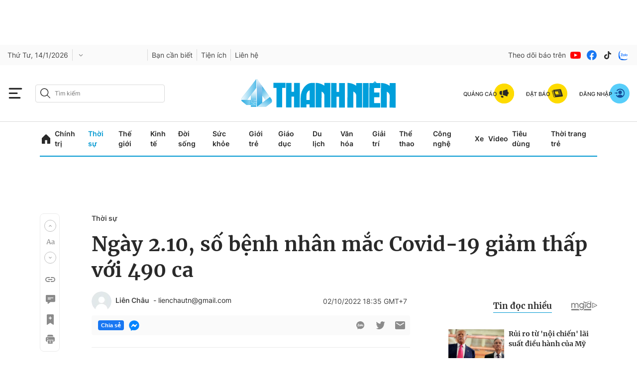

--- FILE ---
content_type: text/html; charset=utf-8
request_url: https://thanhnien.vn/ngay-210-so-benh-nhan-mac-covid-19-giam-thap-voi-490-ca-1851506083.htm
body_size: 144069
content:
<!DOCTYPE html>
<html lang="vi">
<head>
    <meta http-equiv="Content-Type" content="text/html; charset=utf-8"/>
    <title>Ngày 2.10, số bệnh nhân mắc Covid-19 giảm thấp với 490 ca</title>
    <meta name="description" content="Chiều nay 2.10, Bộ Y tế thông báo ghi nhận 490 ca mắc Covid-19. Gần 10,6 triệu bệnh nhân Covid-19 tại Việt Nam đã được điều trị khỏi kể từ đầu dịch.">
    <meta name="keywords" content="dịch Covid-19, bệnh nhân thở máy, đấu thầu thuốc">
    <meta name="news_keywords" content="dịch Covid-19, bệnh nhân thở máy, đấu thầu thuốc">
    <meta property="og:title" content="Ngày 2.10, số bệnh nhân mắc Covid-19 giảm thấp với 490 ca">
    <meta property="og:description" content="Chiều nay 2.10, Bộ Y tế thông báo ghi nhận 490 ca mắc Covid-19. Gần 10,6 triệu bệnh nhân Covid-19 tại Việt Nam đã được điều trị khỏi kể từ đầu dịch.">
    <meta property="og:type" content="website"/>
    <meta property="og:url" content="https://thanhnien.vn/ngay-210-so-benh-nhan-mac-covid-19-giam-thap-voi-490-ca-1851506083.htm" />
    <meta property="og:image" content="https://images2.thanhnien.vn/zoom/1200_630/Uploaded/lienchau/2022_10_02/210-byt-2990.jpg" />
    <meta property="og:image:type" content="image/jpg" />
    <meta property="og:image:width" content="1200" />
    <meta property="og:image:height" content="630" />
    <meta property="twitter:image" content="https://images2.thanhnien.vn/zoom/1200_630/Uploaded/lienchau/2022_10_02/210-byt-2990.jpg" />
    <meta property="twitter:card" content="summary_large_image" />
    <link rel="canonical" href="https://thanhnien.vn/ngay-210-so-benh-nhan-mac-covid-19-giam-thap-voi-490-ca-1851506083.htm"/>
    <meta prefix="fb: http://ogp.me/ns/fb#" property="fb:app_id" content="403237164337145" />
    <meta name="google-site-verification" content="MdcE11-C95yfKEbtA7EMNwPkrXKQ8uWPU-AUSk4Y7zA" />
    <meta id="metaRobots" name="robots" content="max-image-preview:large,noarchive,noodp,index,follow"/>
    <meta charset="utf-8">
    <meta name="distribution" content="Global"/>
    <meta name="revisit-after" content="1 days"/>
    <meta name="GENERATOR" content="https://thanhnien.vn">
    <meta http-equiv="REFRESH" content="1800"/>
    <meta name="RATING" content="GENERAL"/>
    <link rel="shortcut icon" href="https://thanhnien-static.mediacdn.vn/thanhnien.vn/image/tn-favicon.png" type="image/png">
    <meta name="site_path" content="https://thanhnien.vn">
    <meta name="author" content="thanhnien.vn">
    <meta property="og:site_name" content="Báo Thanh Niên">
    <meta name="copyright" content="Copyright (c) by 2003-2025, Báo Thanh Niên"/>
    <meta http-equiv="x-dns-prefetch-control" content="on"/>
    <meta name="google-site-verification" content="B2Wh7psOVodXR-WIL9qwfUsyQGHltOV-jXJhMwNG-G4"/>
            <meta property="article:section" content="Thời sự">
        <meta property="article:published_time" content="2022-10-02T18:35:28+07:00">
        <meta class="cms-date" itemprop="datePublished" content="2022-10-02T18:35:28+07:00">
                            <meta property="mrf:sections" content="Thời sự">
                                        <meta name="article:author" content="Liên Châu">
                <link rel="dns-prefetch" href="https://static.thanhnien.com.vn">
    <link rel="dns-prefetch" href="https://images2.thanhnien.vn">
    <link rel="dns-prefetch" href="https://videothumbs.mediacdn.vn/">
    <link rel="dns-prefetch" href="https://videothumbs-ext.mediacdn.vn/">
    <link rel="dns-prefetch" href="https://tt.onthe.io" />
    <link rel="dns-prefetch" href="https://cdn.onthe.io" />
    <link rel="dns-prefetch" href="https://ad.vidverto.io" />
    <style>
    @font-face {
        font-family:Merriweather;
        font-weight:400;
        font-style:normal;
        font-display:swap;
        src:url("https://static.thanhnien.com.vn/fonts/Merriweather-Regular.woff2") format("woff2"),
        url("https://static.thanhnien.com.vn/fonts/Merriweather-Regular.woff") format("woff"),
        url("https://static.thanhnien.com.vn/fonts/Merriweather-Regular.ttf") format("truetype"),
        url("https://static.thanhnien.com.vn/fonts/Merriweather-Regular.eot") format("embedded-opentype")
    }
    @font-face {
        font-family:Merriweather;
        font-weight:700;
        font-style:normal;
        font-display:swap;
        src:url("https://static.thanhnien.com.vn/fonts/Merriweather-Bold.woff2") format("woff2"),
        url("https://static.thanhnien.com.vn/fonts/Merriweather-Bold.woff") format("woff"),
        url("https://static.thanhnien.com.vn/fonts/Merriweather-Bold.ttf") format("truetype"),
        url("https://static.thanhnien.com.vn/fonts/Merriweather-Bold.eot") format("embedded-opentype")
    }
    @font-face {
        font-family:Merriweather;
        font-weight:900;
        font-style:normal;
        font-display:swap;
        src:url("https://static.thanhnien.com.vn/fonts/Merriweather-Black.woff2") format("woff2"),
        url("https://static.thanhnien.com.vn/fonts/Merriweather-Black.woff") format("woff"),
        url("https://static.thanhnien.com.vn/fonts/Merriweather-Black.ttf") format("truetype"),
        url("https://static.thanhnien.com.vn/fonts/Merriweather-Black.eot") format("embedded-opentype")
    }
    @font-face {
        font-family:Inter;
        font-style:normal;
        font-weight:400;
        font-display:swap;
        src:url("https://static.thanhnien.com.vn/fonts/Inter-Regular.woff2") format("woff2"),
        url("https://static.thanhnien.com.vn/fonts/Inter-Regular.woff") format("woff"),
        url("https://static.thanhnien.com.vn/fonts/Inter-Regular.ttf") format("truetype"),
        url("https://static.thanhnien.com.vn/fonts/Inter-Regular.eot") format("embedded-opentype")
    }
    @font-face {
        font-family:Inter;
        font-style:normal;
        font-weight:500;
        font-display:swap;
        src:url("https://static.thanhnien.com.vn/fonts/Inter-Medium.woff2") format("woff2"),
        url("https://static.thanhnien.com.vn/fonts/Inter-Medium.woff") format("woff"),
        url("https://static.thanhnien.com.vn/fonts/Inter-Medium.ttf") format("truetype"),
        url("https://static.thanhnien.com.vn/fonts/Inter-Medium.eot") format("embedded-opentype")
    }
    @font-face {
        font-family:Inter;
        font-style:normal;
        font-weight:600;
        font-display:swap;
        src:url("https://static.thanhnien.com.vn/fonts/Inter-SemiBold.woff2") format("woff2"),
        url("https://static.thanhnien.com.vn/fonts/Inter-SemiBold.woff") format("woff"),
        url("https://static.thanhnien.com.vn/fonts/Inter-SemiBold.ttf") format("truetype"),
        url("https://static.thanhnien.com.vn/fonts/Inter-SemiBold.eot") format("embedded-opentype")
    }
    @font-face {
        font-family:Inter;
        font-style:normal;
        font-weight:700;
        font-display:swap;
        src:url("https://static.thanhnien.com.vn/fonts/Inter-Bold.woff2") format("woff2"),
        url("https://static.thanhnien.com.vn/fonts/Inter-Bold.woff") format("woff"),
        url("https://static.thanhnien.com.vn/fonts/Inter-Bold.ttf") format("truetype"),
        url("https://static.thanhnien.com.vn/fonts/Inter-Bold.eot") format("embedded-opentype")
    }
    @font-face {
        font-family:Inter;
        font-style:normal;
        font-weight:800;
        font-display:swap;
        src:url("https://static.thanhnien.com.vn/fonts/Inter-Black.woff2") format("woff2"),
        url("https://static.thanhnien.com.vn/fonts/Inter-Black.woff") format("woff"),
        url("https://static.thanhnien.com.vn/fonts/Inter-Black.ttf") format("truetype"),
        url("https://static.thanhnien.com.vn/fonts/Inter-Black.eot") format("embedded-opentype")
    }
    @font-face {
        font-family:'Playfair Display';
        font-style:normal;
        font-weight:400;
        font-display:swap;
        src:url("https://static.thanhnien.com.vn/fonts/PlayfairDisplay-Regular.ttf") format("truetype")
    }
    @font-face {
        font-family:'Playfair Display';
        font-style:normal;
        font-weight:500;
        font-display:swap;
        src:url("https://static.thanhnien.com.vn/fonts/PlayfairDisplay-Medium.ttf") format("truetype")
    }
    @font-face {
        font-family:Roboto;
        font-style:normal;
        font-weight:400;
        font-display:swap;
        src:url("https://static.thanhnien.com.vn/fonts/Roboto-Regular.woff2") format("woff2"),
        url("https://static.thanhnien.com.vn/fonts/Roboto-Regular.woff") format("woff"),
        url("https://static.thanhnien.com.vn/fonts/Roboto-Regular.ttf") format("truetype"),
        url("https://static.thanhnien.com.vn/fonts/Roboto-Regular.eot") format("embedded-opentype")
    }
</style>
    <link rel="preload" href="https://static.thanhnien.com.vn/fonts/Inter-Regular.woff2" as="font" type="font/woff2"
          crossorigin>
    <link rel="preload" href="https://static.thanhnien.com.vn/fonts/Inter-SemiBold.woff2" as="font" type="font/woff2"
          crossorigin>
    <link rel="preload" href="https://static.thanhnien.com.vn/fonts/Merriweather-Bold.woff2" as="font" type="font/woff2"
          crossorigin>
    <link rel="preload" href="https://static.thanhnien.com.vn/fonts/Merriweather-Regular.woff2" as="font"
          type="font/woff2" crossorigin>
    <link rel="preload" href="https://static.thanhnien.com.vn/fonts/Merriweather-Regular.woff2" as="font"
          type="font/woff2" crossorigin>
    <link rel="preload" href="https://static.thanhnien.com.vn/fonts/Inter-Medium.woff2" as="font" type="font/woff2" crossorigin>
    <script>
    function getMeta(t) { let e = document.getElementsByTagName("meta"); for (let n = 0; n < e.length; n++)if (e[n].getAttribute("name") === t) return e[n].getAttribute("content"); return "" }
    var hdUserAgent = getMeta("uc:useragent");
    var isNotAllow3rd = hdUserAgent.includes("not-allow-ads");
    var isNotAllowAds = hdUserAgent.includes("not-allow-ads");
    var pageSettings = {
        Domain: "https://thanhnien.vn",
        sharefbApiDomain: "https://sharefb.cnnd.vn",
        videoplayer: "https://vcplayer.mediacdn.vn",                
        VideoToken: "[base64]",
        //VideoToken: "[base64]",
        commentSiteName: "thanhnien",
        DomainUtils: "https://eth2.cnnd.vn",
        DomainUtils2: "https://s.thanhnien.vn",
        DomainUtils3: "https://util8.cnnd.vn",
        DomainSport5: "https://eth2.cnnd.vn",
        imageDomain: "https://images2.thanhnien.vn",
        DomainApiVote: "https://eth2.cnnd.vn",
        ajaxDomain: "https://eth2.cnnd.vn",
        DOMAIN_API_ANSWER: "https://eth2.cnnd.vn",
        DOMAIN_API_NAME_SPACE: "thanhnien",
        DOMAIN_API_SAVE_NEW: "https://g6live.cnnd.vn/newsdiamond-thanhnienapi",
        allowAds: true && !isNotAllow3rd,
        allow3rd: true && !isNotAllow3rd,
        DomainApiComment: "https://eth2.cnnd.vn",
        apiSignal: 'https://signalr6.cnnd.vn'
    }
    function loadJsAsync(jsLink, callback, callbackEr) {
        const scripts = Array.from(document.getElementsByTagName("script"));
        const existingScript = scripts.find(script => script.src === jsLink);

        if (existingScript) {
            if (typeof callback === "function") callback();
            return;
        }

        const scriptEl = document.createElement("script");
        scriptEl.type = "text/javascript";
        scriptEl.async = true;
        scriptEl.src = jsLink;

        if (typeof callback === "function") {
            scriptEl.onload = callback;
        }

        if (typeof callbackEr === "function") {
            scriptEl.onerror = callbackEr;
        }

        document.head.appendChild(scriptEl);
    }

    function loadCss(t) {
        var e = document.getElementsByTagName("head")[0], s = document.createElement("link");
        s.rel = "stylesheet", s.type = "text/css", s.href = t, s.media = "all", e.appendChild(s)
    }
    function checkRunInitScroll() {
        if (typeof runinitscroll != "undefined" && runinitscroll.length >= 1) {
            runinitscroll[0]();
            var len = runinitscroll.length;
            var arr = [];
            for (var i = 1; i < len; i++) {
                arr.push(runinitscroll[i]);
            }
            runinitscroll = arr;
        }
        window.setTimeout(function () {
            checkRunInitScroll();
        }, 1);
    }
    setTimeout(function () {
        let e = !1;

        let runInitScrollTimeout = !isNotAllow3rd ? 1 : 3000;

        function t() {
            try {
                e || (e = !0, document.removeEventListener("scroll", t), function () {
                    let e = document.createElement("script");
                    e.async = !0, e.setAttribute("data-ad-client", ""), document.head.appendChild(e), e.src = ""
                }(), document.removeEventListener("mousemove", t), document.removeEventListener("mousedown", t), document.removeEventListener("touchstart", t)), setTimeout(function () {
                    checkRunInitScroll();
                }, runInitScrollTimeout)

            } catch (err) {
                console.log("init --" + err);
            }
        }
        document.addEventListener("scroll", t, { passive: true }), document.addEventListener("mousemove", t), document.addEventListener("mousedown", t), document.addEventListener("touchstart", t, { passive: true }), document.addEventListener("load", function () {
            document.body.clientHeight != document.documentElement.clientHeight && 0 == document.documentElement.scrollTop && 0 == document.body.scrollTop || t()
        })
    }, 1);
</script>

 
            <script type="text/javascript">
var cmsConfig = {
    domainDesktop: 'https://thanhnien.vn',
    domainMobile: 'https://thanhnien.vn',
};
var _metaOgUrl = 'https://thanhnien.vn';
var page_title = document.title;
var tracked_url = window.location.pathname + window.location.search + window.location.hash;
    var cate_path =  'thoi-su';
    if (cate_path.length > 0) {
        tracked_url = "/" + cate_path + tracked_url;
    }

if (!isNotAllow3rd){
    loadJsAsync("https://www.googletagmanager.com/gtag/js?id=G-DDKGVNZ9BG");

    window.dataLayer = window.dataLayer || [];
    function gtag() {
        dataLayer.push(arguments);
    }
    gtag('js', new Date());
    gtag('config', 'G-DDKGVNZ9BG', {
        'page_title': page_title,
        'page_location': cmsConfig.domainMobile + tracked_url,
        'page_path': tracked_url
    });
    }



</script>
<script type="text/javascript">
if (!isNotAllow3rd) {
    window.AviviD = window.AviviD || {settings: {}, status: {}};
    AviviD.web_id = "thanhnien2021";
    AviviD.category_id = "20210616000003";
    AviviD.tracking_platform = 'likr';
    (function (w, d, s, l, i) {
        w[l] = w[l] || [];
        w[l].push({'gtm.start': new Date().getTime(), event: 'gtm.js'});
        var f = d.getElementsByTagName(s)[0], j = d.createElement(s), dl = l != 'dataLayer' ? '&l=' + l : '';
        j.async = true;
        j.src = 'https://www.googletagmanager.com/gtm.js?id=' + i + dl + '&timestamp=' + new Date().getTime();
        f.parentNode.insertBefore(j, f);
    })(window, document, 'script', 'dataLayer', 'GTM-W9F4QDN');
    (function (w, d, s, l, i) {
        w[l] = w[l] || [];
        w[l].push({'gtm.start': new Date().getTime(), event: 'gtm.js'});
        var f = d.getElementsByTagName(s)[0], j = d.createElement(s), dl = l != 'dataLayer' ? '&l=' + l : '';
        j.async = true;
        j.src = 'https://www.googletagmanager.com/gtm.js?id=' + i + dl + '&timestamp=' + new Date().getTime();
        f.parentNode.insertBefore(j, f);
    })(window, document, 'script', 'dataLayer', 'GTM-MKB8VFG');
}
</script>


    
    
    
                <script type="application/ld+json">
{
    "@context" : "http://schema.org",
    "@type": "WebSite",
    "name":"Ngày 2.10, số bệnh nhân mắc Covid-19 giảm thấp với 490 ca",
    "alternateName": "Chiều nay 2.10, Bộ Y tế thông báo ghi nhận 490 ca mắc Covid-19. Gần 10,6 triệu bệnh nhân Covid-19 tại Việt Nam đã được điều trị khỏi kể từ đầu dịch.",
    "url":"https://thanhnien.vn/ngay-210-so-benh-nhan-mac-covid-19-giam-thap-voi-490-ca-1851506083.htm"
}
</script>
<!-- GOOGLE SEARCH STRUCTURED DATA FOR ARTICLE -->
<script type="application/ld+json">
{
    "@context": "http://schema.org",
    "@type": "NewsArticle",
    "mainEntityOfPage":{
        "@type":"WebPage",
        "@id":"https://thanhnien.vn/ngay-210-so-benh-nhan-mac-covid-19-giam-thap-voi-490-ca-1851506083.htm"
    },
    "headline": "Ngày 2.10, số bệnh nhân mắc Covid-19 giảm thấp với 490 ca",
    "description": "Chiều nay 2.10, Bộ Y tế thông báo ghi nhận 490 ca mắc Covid-19. Gần 10,6 triệu bệnh nhân Covid-19 tại Việt Nam đã được điều trị khỏi kể từ đầu dịch.",
    "image": {
        "@type": "ImageObject",
        "url": "https://images2.thanhnien.vn/zoom/1200_630/Uploaded/lienchau/2022_10_02/210-byt-2990.jpg",
        "width" : 1200,
        "height" : 630
    },
    "datePublished": "2022-10-02T18:35:28+07:00",
                        "author": {
        "@type": "Person",        
                "url": "https://thanhnien.vn/author/lien-chau-185282.htm",
                "name": "Liên Châu"
    },
                "publisher": {
        "@type": "Organization",
        "name": "https://thanhnien.vn",
        "logo": {
            "@type": "ImageObject",
           "url": "https://thanhnien-static.mediacdn.vn/thanhnien.vn/image/tn-favicon.png",
            "width": 512,
            "height": 512
        }
    },
    "keywords": "dịch Covid-19, bệnh nhân thở máy, đấu thầu thuốc"
}
</script>
<!-- GOOGLE BREADCRUMB STRUCTURED DATA -->
<script type="application/ld+json">
{
    "@context": "http://schema.org",
    "@type": "BreadcrumbList",
    "itemListElement": [
        {
            "@type": "ListItem",
            "position": 1,
            "item": {
                "@id": "https://thanhnien.vn",
                "name": "Trang chủ"
            }
        }
                ,{
        "@type": "ListItem",
        "position":2,
            "item": {
                "@id": "https://thanhnien.vn/thoi-su.htm",
                "name": "Thời sự"
            }
        }
    ]
}
</script>
<script type="application/ld+json">
        {
        "@context": "http://schema.org",
        "@type": "Organization",
        "name":"Báo Thanh Niên",
        "url": "https://thanhnien.vn/",
         "logo": "https://static.thanhnien.com.vn/thanhnien.vn/image/logo-share.jpg",
        "email": "mailto: toasoan@thanhnien.vn",
        "sameAs":[
                "https://www.facebook.com/thanhnien/"
                    ,"https://www.youtube.com/channel/UCIW9cGgoRuGJnky3K3tbzNg"
                ],
    "contactPoint": [{
        "@type": "ContactPoint",
        "telephone": "0906 645 777",
        "contactType": "customer service"
        }],
        "address": {
            "@type": "PostalAddress",
            "addressLocality": "",
            "addressRegion": "",
            "addressCountry": "Việt Nam",
            "postalCode":"100000",
            "streetAddress": ""
            }
        }
</script>
<script type="text/javascript">
        var _ADM_Channel = '%2fthoi-su%2fdetail%2f';
        var allzone = 'thoi-su';
</script>
<script type="text/javascript">
    var __ADM_KEYWORD = 'dịch Covid-19, bệnh nhân thở máy, đấu thầu thuốc';
     __ADM_KEYWORD=convertText(__ADM_KEYWORD);
    function convertText(text) {
        <!-- Chuyển đổi dấu cách thành dấu gạch dưới (_) -->
        let convertedText = text.replace(/ /g, "_");
        <!-- Chuyển đổi chữ có dấu thành chữ không dấu -->
        convertedText = convertedText.normalize("NFD").replace(/[\u0300-\u036f]/g, "");
        return convertedText;
    }
</script>

    
    <style>
    @charset  "UTF-8";@font-face{font-family:swiper-icons;src:url('data:application/font-woff;charset=utf-8;base64, [base64]//wADZ2x5ZgAAAywAAADMAAAD2MHtryVoZWFkAAABbAAAADAAAAA2E2+eoWhoZWEAAAGcAAAAHwAAACQC9gDzaG10eAAAAigAAAAZAAAArgJkABFsb2NhAAAC0AAAAFoAAABaFQAUGG1heHAAAAG8AAAAHwAAACAAcABAbmFtZQAAA/gAAAE5AAACXvFdBwlwb3N0AAAFNAAAAGIAAACE5s74hXjaY2BkYGAAYpf5Hu/j+W2+MnAzMYDAzaX6QjD6/4//Bxj5GA8AuRwMYGkAPywL13jaY2BkYGA88P8Agx4j+/8fQDYfA1AEBWgDAIB2BOoAeNpjYGRgYNBh4GdgYgABEMnIABJzYNADCQAACWgAsQB42mNgYfzCOIGBlYGB0YcxjYGBwR1Kf2WQZGhhYGBiYGVmgAFGBiQQkOaawtDAoMBQxXjg/wEGPcYDDA4wNUA2CCgwsAAAO4EL6gAAeNpj2M0gyAACqxgGNWBkZ2D4/wMA+xkDdgAAAHjaY2BgYGaAYBkGRgYQiAHyGMF8FgYHIM3DwMHABGQrMOgyWDLEM1T9/w8UBfEMgLzE////P/5//f/V/xv+r4eaAAeMbAxwIUYmIMHEgKYAYjUcsDAwsLKxc3BycfPw8jEQA/[base64]/uznmfPFBNODM2K7MTQ45YEAZqGP81AmGGcF3iPqOop0r1SPTaTbVkfUe4HXj97wYE+yNwWYxwWu4v1ugWHgo3S1XdZEVqWM7ET0cfnLGxWfkgR42o2PvWrDMBSFj/IHLaF0zKjRgdiVMwScNRAoWUoH78Y2icB/yIY09An6AH2Bdu/UB+yxopYshQiEvnvu0dURgDt8QeC8PDw7Fpji3fEA4z/PEJ6YOB5hKh4dj3EvXhxPqH/SKUY3rJ7srZ4FZnh1PMAtPhwP6fl2PMJMPDgeQ4rY8YT6Gzao0eAEA409DuggmTnFnOcSCiEiLMgxCiTI6Cq5DZUd3Qmp10vO0LaLTd2cjN4fOumlc7lUYbSQcZFkutRG7g6JKZKy0RmdLY680CDnEJ+UMkpFFe1RN7nxdVpXrC4aTtnaurOnYercZg2YVmLN/d/gczfEimrE/fs/bOuq29Zmn8tloORaXgZgGa78yO9/cnXm2BpaGvq25Dv9S4E9+5SIc9PqupJKhYFSSl47+Qcr1mYNAAAAeNptw0cKwkAAAMDZJA8Q7OUJvkLsPfZ6zFVERPy8qHh2YER+3i/BP83vIBLLySsoKimrqKqpa2hp6+jq6RsYGhmbmJqZSy0sraxtbO3sHRydnEMU4uR6yx7JJXveP7WrDycAAAAAAAH//wACeNpjYGRgYOABYhkgZgJCZgZNBkYGLQZtIJsFLMYAAAw3ALgAeNolizEKgDAQBCchRbC2sFER0YD6qVQiBCv/H9ezGI6Z5XBAw8CBK/m5iQQVauVbXLnOrMZv2oLdKFa8Pjuru2hJzGabmOSLzNMzvutpB3N42mNgZGBg4GKQYzBhYMxJLMlj4GBgAYow/P/PAJJhLM6sSoWKfWCAAwDAjgbRAAB42mNgYGBkAIIbCZo5IPrmUn0hGA0AO8EFTQAA');font-weight:400;font-style:normal}:root{--swiper-theme-color:#007aff}.swiper{margin-left:auto;margin-right:auto;position:relative;overflow:hidden;list-style:none;padding:0;z-index:1}.swiper-vertical>.swiper-wrapper{flex-direction:column}.swiper-wrapper{position:relative;width:100%;height:100%;z-index:1;display:flex;transition-property:transform;box-sizing:content-box}.swiper-android .swiper-slide,.swiper-wrapper{transform:translate3d(0,0,0)}.swiper-pointer-events{touch-action:pan-y}.swiper-pointer-events.swiper-vertical{touch-action:pan-x}.swiper-slide{flex-shrink:0;width:100%;height:100%;position:relative;transition-property:transform}.swiper-slide-invisible-blank{visibility:hidden}.swiper-autoheight,.swiper-autoheight .swiper-slide{height:auto}.swiper-autoheight .swiper-wrapper{align-items:flex-start;transition-property:transform,height}.swiper-backface-hidden .swiper-slide{transform:translateZ(0);-webkit-backface-visibility:hidden;backface-visibility:hidden}.swiper-3d,.swiper-3d.swiper-css-mode .swiper-wrapper{perspective:1200px}.swiper-3d .swiper-cube-shadow,.swiper-3d .swiper-slide,.swiper-3d .swiper-slide-shadow,.swiper-3d .swiper-slide-shadow-bottom,.swiper-3d .swiper-slide-shadow-left,.swiper-3d .swiper-slide-shadow-right,.swiper-3d .swiper-slide-shadow-top,.swiper-3d .swiper-wrapper{transform-style:preserve-3d}.swiper-3d .swiper-slide-shadow,.swiper-3d .swiper-slide-shadow-bottom,.swiper-3d .swiper-slide-shadow-left,.swiper-3d .swiper-slide-shadow-right,.swiper-3d .swiper-slide-shadow-top{position:absolute;left:0;top:0;width:100%;height:100%;pointer-events:none;z-index:10}.swiper-3d .swiper-slide-shadow{background:rgba(0,0,0,.15)}.swiper-3d .swiper-slide-shadow-left{background-image:linear-gradient(to left,rgba(0,0,0,.5),rgba(0,0,0,0))}.swiper-3d .swiper-slide-shadow-right{background-image:linear-gradient(to right,rgba(0,0,0,.5),rgba(0,0,0,0))}.swiper-3d .swiper-slide-shadow-top{background-image:linear-gradient(to top,rgba(0,0,0,.5),rgba(0,0,0,0))}.swiper-3d .swiper-slide-shadow-bottom{background-image:linear-gradient(to bottom,rgba(0,0,0,.5),rgba(0,0,0,0))}.swiper-css-mode>.swiper-wrapper{overflow:auto;scrollbar-width:none;-ms-overflow-style:none}.swiper-css-mode>.swiper-wrapper::-webkit-scrollbar{display:none}.swiper-css-mode>.swiper-wrapper>.swiper-slide{scroll-snap-align:start start}.swiper-horizontal.swiper-css-mode>.swiper-wrapper{scroll-snap-type:x mandatory}.swiper-vertical.swiper-css-mode>.swiper-wrapper{scroll-snap-type:y mandatory}.swiper-centered>.swiper-wrapper::before{content:'';flex-shrink:0;order:9999}.swiper-centered.swiper-horizontal>.swiper-wrapper>.swiper-slide:first-child{margin-inline-start:var(--swiper-centered-offset-before)}.swiper-centered.swiper-horizontal>.swiper-wrapper::before{height:100%;min-height:1px;width:var(--swiper-centered-offset-after)}.swiper-centered.swiper-vertical>.swiper-wrapper>.swiper-slide:first-child{margin-block-start:var(--swiper-centered-offset-before)}.swiper-centered.swiper-vertical>.swiper-wrapper::before{width:100%;min-width:1px;height:var(--swiper-centered-offset-after)}.swiper-centered>.swiper-wrapper>.swiper-slide{scroll-snap-align:center center}.swiper-virtual .swiper-slide{-webkit-backface-visibility:hidden;transform:translateZ(0)}.swiper-virtual.swiper-css-mode .swiper-wrapper::after{content:'';position:absolute;left:0;top:0;pointer-events:none}.swiper-virtual.swiper-css-mode.swiper-horizontal .swiper-wrapper::after{height:1px;width:var(--swiper-virtual-size)}.swiper-virtual.swiper-css-mode.swiper-vertical .swiper-wrapper::after{width:1px;height:var(--swiper-virtual-size)}:root{--swiper-navigation-size:44px}.swiper-button-next,.swiper-button-prev{position:absolute;top:50%;width:calc(var(--swiper-navigation-size)/ 44 * 27);height:var(--swiper-navigation-size);margin-top:calc(0px - (var(--swiper-navigation-size)/ 2));z-index:10;cursor:pointer;display:flex;align-items:center;justify-content:center;color:var(--swiper-navigation-color,var(--swiper-theme-color))}.swiper-button-next.swiper-button-disabled,.swiper-button-prev.swiper-button-disabled{opacity:.35;cursor:auto;pointer-events:none}.swiper-button-next.swiper-button-hidden,.swiper-button-prev.swiper-button-hidden{opacity:0;cursor:auto;pointer-events:none}.swiper-navigation-disabled .swiper-button-next,.swiper-navigation-disabled .swiper-button-prev{display:none!important}.swiper-button-next:after,.swiper-button-prev:after{font-family:swiper-icons;font-size:var(--swiper-navigation-size);text-transform:none!important;letter-spacing:0;font-variant:initial;line-height:1}.swiper-button-prev,.swiper-rtl .swiper-button-next{left:10px;right:auto}.swiper-button-prev:after,.swiper-rtl .swiper-button-next:after{content:'prev'}.swiper-button-next,.swiper-rtl .swiper-button-prev{right:10px;left:auto}.swiper-button-next:after,.swiper-rtl .swiper-button-prev:after{content:'next'}.swiper-button-lock{display:none}.swiper-pagination{position:absolute;text-align:center;transition:.3s opacity;transform:translate3d(0,0,0);z-index:10}.swiper-pagination.swiper-pagination-hidden{opacity:0}.swiper-pagination-disabled>.swiper-pagination,.swiper-pagination.swiper-pagination-disabled{display:none!important}.swiper-horizontal>.swiper-pagination-bullets,.swiper-pagination-bullets.swiper-pagination-horizontal,.swiper-pagination-custom,.swiper-pagination-fraction{bottom:10px;left:0;width:100%}.swiper-pagination-bullets-dynamic{overflow:hidden;font-size:0}.swiper-pagination-bullets-dynamic .swiper-pagination-bullet{transform:scale(.33);position:relative}.swiper-pagination-bullets-dynamic .swiper-pagination-bullet-active{transform:scale(1)}.swiper-pagination-bullets-dynamic .swiper-pagination-bullet-active-main{transform:scale(1)}.swiper-pagination-bullets-dynamic .swiper-pagination-bullet-active-prev{transform:scale(.66)}.swiper-pagination-bullets-dynamic .swiper-pagination-bullet-active-prev-prev{transform:scale(.33)}.swiper-pagination-bullets-dynamic .swiper-pagination-bullet-active-next{transform:scale(.66)}.swiper-pagination-bullets-dynamic .swiper-pagination-bullet-active-next-next{transform:scale(.33)}.swiper-pagination-bullet{width:var(--swiper-pagination-bullet-width,var(--swiper-pagination-bullet-size,8px));height:var(--swiper-pagination-bullet-height,var(--swiper-pagination-bullet-size,8px));display:inline-block;border-radius:50%;background:var(--swiper-pagination-bullet-inactive-color,#000);opacity:var(--swiper-pagination-bullet-inactive-opacity, .2)}button.swiper-pagination-bullet{border:none;margin:0;padding:0;box-shadow:none;-webkit-appearance:none;appearance:none}.swiper-pagination-clickable .swiper-pagination-bullet{cursor:pointer}.swiper-pagination-bullet:only-child{display:none!important}.swiper-pagination-bullet-active{opacity:var(--swiper-pagination-bullet-opacity, 1);background:var(--swiper-pagination-color,var(--swiper-theme-color))}.swiper-pagination-vertical.swiper-pagination-bullets,.swiper-vertical>.swiper-pagination-bullets{right:10px;top:50%;transform:translate3d(0,-50%,0)}.swiper-pagination-vertical.swiper-pagination-bullets .swiper-pagination-bullet,.swiper-vertical>.swiper-pagination-bullets .swiper-pagination-bullet{margin:var(--swiper-pagination-bullet-vertical-gap,6px) 0;display:block}.swiper-pagination-vertical.swiper-pagination-bullets.swiper-pagination-bullets-dynamic,.swiper-vertical>.swiper-pagination-bullets.swiper-pagination-bullets-dynamic{top:50%;transform:translateY(-50%);width:8px}.swiper-pagination-vertical.swiper-pagination-bullets.swiper-pagination-bullets-dynamic .swiper-pagination-bullet,.swiper-vertical>.swiper-pagination-bullets.swiper-pagination-bullets-dynamic .swiper-pagination-bullet{display:inline-block;transition:.2s transform,.2s top}.swiper-horizontal>.swiper-pagination-bullets .swiper-pagination-bullet,.swiper-pagination-horizontal.swiper-pagination-bullets .swiper-pagination-bullet{margin:0 var(--swiper-pagination-bullet-horizontal-gap,4px)}.swiper-horizontal>.swiper-pagination-bullets.swiper-pagination-bullets-dynamic,.swiper-pagination-horizontal.swiper-pagination-bullets.swiper-pagination-bullets-dynamic{left:50%;transform:translateX(-50%);white-space:nowrap}.swiper-horizontal>.swiper-pagination-bullets.swiper-pagination-bullets-dynamic .swiper-pagination-bullet,.swiper-pagination-horizontal.swiper-pagination-bullets.swiper-pagination-bullets-dynamic .swiper-pagination-bullet{transition:.2s transform,.2s left}.swiper-horizontal.swiper-rtl>.swiper-pagination-bullets-dynamic .swiper-pagination-bullet{transition:.2s transform,.2s right}.swiper-pagination-progressbar{background:rgba(0,0,0,.25);position:absolute}.swiper-pagination-progressbar .swiper-pagination-progressbar-fill{background:var(--swiper-pagination-color,var(--swiper-theme-color));position:absolute;left:0;top:0;width:100%;height:100%;transform:scale(0);transform-origin:left top}.swiper-rtl .swiper-pagination-progressbar .swiper-pagination-progressbar-fill{transform-origin:right top}.swiper-horizontal>.swiper-pagination-progressbar,.swiper-pagination-progressbar.swiper-pagination-horizontal,.swiper-pagination-progressbar.swiper-pagination-vertical.swiper-pagination-progressbar-opposite,.swiper-vertical>.swiper-pagination-progressbar.swiper-pagination-progressbar-opposite{width:100%;height:4px;left:0;top:0}.swiper-horizontal>.swiper-pagination-progressbar.swiper-pagination-progressbar-opposite,.swiper-pagination-progressbar.swiper-pagination-horizontal.swiper-pagination-progressbar-opposite,.swiper-pagination-progressbar.swiper-pagination-vertical,.swiper-vertical>.swiper-pagination-progressbar{width:4px;height:100%;left:0;top:0}.swiper-pagination-lock{display:none}.swiper-scrollbar{border-radius:10px;position:relative;-ms-touch-action:none;background:rgba(0,0,0,.1)}.swiper-scrollbar-disabled>.swiper-scrollbar,.swiper-scrollbar.swiper-scrollbar-disabled{display:none!important}.swiper-horizontal>.swiper-scrollbar,.swiper-scrollbar.swiper-scrollbar-horizontal{position:absolute;left:1%;bottom:3px;z-index:50;height:5px;width:98%}.swiper-scrollbar.swiper-scrollbar-vertical,.swiper-vertical>.swiper-scrollbar{position:absolute;right:3px;top:1%;z-index:50;width:5px;height:98%}.swiper-scrollbar-drag{height:100%;width:100%;position:relative;background:rgba(0,0,0,.5);border-radius:10px;left:0;top:0}.swiper-scrollbar-cursor-drag{cursor:move}.swiper-scrollbar-lock{display:none}.swiper-zoom-container{width:100%;height:100%;display:flex;justify-content:center;align-items:center;text-align:center}.swiper-zoom-container>canvas,.swiper-zoom-container>img,.swiper-zoom-container>svg{max-width:100%;max-height:100%;object-fit:contain}.swiper-slide-zoomed{cursor:move}.swiper-lazy-preloader{width:42px;height:42px;position:absolute;left:50%;top:50%;margin-left:-21px;margin-top:-21px;z-index:10;transform-origin:50%;box-sizing:border-box;border:4px solid var(--swiper-preloader-color,var(--swiper-theme-color));border-radius:50%;border-top-color:transparent}.swiper-watch-progress .swiper-slide-visible .swiper-lazy-preloader,.swiper:not(.swiper-watch-progress) .swiper-lazy-preloader{animation:swiper-preloader-spin 1s infinite linear}.swiper-lazy-preloader-white{--swiper-preloader-color:#fff}.swiper-lazy-preloader-black{--swiper-preloader-color:#000}@keyframes  swiper-preloader-spin{0%{transform:rotate(0)}100%{transform:rotate(360deg)}}.swiper .swiper-notification{position:absolute;left:0;top:0;pointer-events:none;opacity:0;z-index:-1000}.swiper-free-mode>.swiper-wrapper{transition-timing-function:ease-out;margin:0 auto}.swiper-grid>.swiper-wrapper{flex-wrap:wrap}.swiper-grid-column>.swiper-wrapper{flex-wrap:wrap;flex-direction:column}.swiper-fade.swiper-free-mode .swiper-slide{transition-timing-function:ease-out}.swiper-fade .swiper-slide{pointer-events:none;transition-property:opacity}.swiper-fade .swiper-slide .swiper-slide{pointer-events:none}.swiper-fade .swiper-slide-active,.swiper-fade .swiper-slide-active .swiper-slide-active{pointer-events:auto}.swiper-cube{overflow:visible}.swiper-cube .swiper-slide{pointer-events:none;-webkit-backface-visibility:hidden;backface-visibility:hidden;z-index:1;visibility:hidden;transform-origin:0 0;width:100%;height:100%}.swiper-cube .swiper-slide .swiper-slide{pointer-events:none}.swiper-cube.swiper-rtl .swiper-slide{transform-origin:100% 0}.swiper-cube .swiper-slide-active,.swiper-cube .swiper-slide-active .swiper-slide-active{pointer-events:auto}.swiper-cube .swiper-slide-active,.swiper-cube .swiper-slide-next,.swiper-cube .swiper-slide-next+.swiper-slide,.swiper-cube .swiper-slide-prev{pointer-events:auto;visibility:visible}.swiper-cube .swiper-slide-shadow-bottom,.swiper-cube .swiper-slide-shadow-left,.swiper-cube .swiper-slide-shadow-right,.swiper-cube .swiper-slide-shadow-top{z-index:0;-webkit-backface-visibility:hidden;backface-visibility:hidden}.swiper-cube .swiper-cube-shadow{position:absolute;left:0;bottom:0;width:100%;height:100%;opacity:.6;z-index:0}.swiper-cube .swiper-cube-shadow:before{content:'';background:#000;position:absolute;left:0;top:0;bottom:0;right:0;filter:blur(50px)}.swiper-flip{overflow:visible}.swiper-flip .swiper-slide{pointer-events:none;-webkit-backface-visibility:hidden;backface-visibility:hidden;z-index:1}.swiper-flip .swiper-slide .swiper-slide{pointer-events:none}.swiper-flip .swiper-slide-active,.swiper-flip .swiper-slide-active .swiper-slide-active{pointer-events:auto}.swiper-flip .swiper-slide-shadow-bottom,.swiper-flip .swiper-slide-shadow-left,.swiper-flip .swiper-slide-shadow-right,.swiper-flip .swiper-slide-shadow-top{z-index:0;-webkit-backface-visibility:hidden;backface-visibility:hidden}.swiper-creative .swiper-slide{-webkit-backface-visibility:hidden;backface-visibility:hidden;overflow:hidden;transition-property:transform,opacity,height}.swiper-cards{overflow:visible}.swiper-cards .swiper-slide{transform-origin:center bottom;-webkit-backface-visibility:hidden;backface-visibility:hidden;overflow:hidden}@font-face{font-family:Merriweather;font-weight:400;font-style:normal;font-display:swap;src:url("https://static.thanhnien.com.vn/fonts/Merriweather-Regular.woff2") format("woff2"),url("https://static.thanhnien.com.vn/fonts/Merriweather-Regular.woff") format("woff"),url("https://static.thanhnien.com.vn/fonts/Merriweather-Regular.ttf") format("truetype"),url("https://static.thanhnien.com.vn/fonts/Merriweather-Regular.eot") format("embedded-opentype")}@font-face{font-family:Merriweather;font-weight:700;font-style:normal;font-display:swap;src:url("https://static.thanhnien.com.vn/fonts/Merriweather-Bold.woff2") format("woff2"),url("https://static.thanhnien.com.vn/fonts/Merriweather-Bold.woff") format("woff"),url("https://static.thanhnien.com.vn/fonts/Merriweather-Bold.ttf") format("truetype"),url("https://static.thanhnien.com.vn/fonts/Merriweather-Bold.eot") format("embedded-opentype")}@font-face{font-family:Merriweather;font-weight:900;font-style:normal;font-display:swap;src:url("https://static.thanhnien.com.vn/fonts/Merriweather-Black.woff2") format("woff2"),url("https://static.thanhnien.com.vn/fonts/Merriweather-Black.woff") format("woff"),url("https://static.thanhnien.com.vn/fonts/Merriweather-Black.ttf") format("truetype"),url("https://static.thanhnien.com.vn/fonts/Merriweather-Black.eot") format("embedded-opentype")}@font-face{font-family:Inter;font-style:normal;font-weight:400;font-display:swap;src:url("https://static.thanhnien.com.vn/fonts/Inter-Regular.woff2") format("woff2"),url("https://static.thanhnien.com.vn/fonts/Inter-Regular.woff") format("woff"),url("https://static.thanhnien.com.vn/fonts/Inter-Regular.ttf") format("truetype"),url("https://static.thanhnien.com.vn/fonts/Inter-Regular.eot") format("embedded-opentype")}@font-face{font-family:Inter;font-style:normal;font-weight:500;font-display:swap;src:url("https://static.thanhnien.com.vn/fonts/Inter-Medium.woff2") format("woff2"),url("https://static.thanhnien.com.vn/fonts/Inter-Medium.woff") format("woff"),url("https://static.thanhnien.com.vn/fonts/Inter-Medium.ttf") format("truetype"),url("https://static.thanhnien.com.vn/fonts/Inter-Medium.eot") format("embedded-opentype")}@font-face{font-family:Inter;font-style:normal;font-weight:600;font-display:swap;src:url("https://static.thanhnien.com.vn/fonts/Inter-SemiBold.woff2") format("woff2"),url("https://static.thanhnien.com.vn/fonts/Inter-SemiBold.woff") format("woff"),url("https://static.thanhnien.com.vn/fonts/Inter-SemiBold.ttf") format("truetype"),url("https://static.thanhnien.com.vn/fonts/Inter-SemiBold.eot") format("embedded-opentype")}@font-face{font-family:Inter;font-style:normal;font-weight:700;font-display:swap;src:url("https://static.thanhnien.com.vn/fonts/Inter-Bold.woff2") format("woff2"),url("https://static.thanhnien.com.vn/fonts/Inter-Bold.woff") format("woff"),url("https://static.thanhnien.com.vn/fonts/Inter-Bold.ttf") format("truetype"),url("https://static.thanhnien.com.vn/fonts/Inter-Bold.eot") format("embedded-opentype")}@font-face{font-family:Inter;font-style:normal;font-weight:800;font-display:swap;src:url("https://static.thanhnien.com.vn/fonts/Inter-Black.woff2") format("woff2"),url("https://static.thanhnien.com.vn/fonts/Inter-Black.woff") format("woff"),url("https://static.thanhnien.com.vn/fonts/Inter-Black.ttf") format("truetype"),url("https://static.thanhnien.com.vn/fonts/Inter-Black.eot") format("embedded-opentype")}@font-face{font-family:'Playfair Display';font-style:normal;font-weight:400;font-display:swap;src:url("https://static.thanhnien.com.vn/fonts/PlayfairDisplay-Regular.ttf") format("truetype")}@font-face{font-family:'Playfair Display';font-style:normal;font-weight:500;font-display:swap;src:url("https://static.thanhnien.com.vn/fonts/PlayfairDisplay-Medium.ttf") format("truetype")}@font-face{font-family:Roboto;font-style:normal;font-weight:400;font-display:swap;src:url("https://static.thanhnien.com.vn/fonts/Roboto-Regular.woff2") format("woff2"),url("https://static.thanhnien.com.vn/fonts/Roboto-Regular.woff") format("woff"),url("https://static.thanhnien.com.vn/fonts/Roboto-Regular.ttf") format("truetype"),url("https://static.thanhnien.com.vn/fonts/Roboto-Regular.eot") format("embedded-opentype")}body{font-family:Merriweather;font-size:14px;line-height:20px;color:#333;background-color:#fff;-webkit-animation-duration:.1s;-webkit-animation-name:fontfix;-webkit-animation-iteration-count:1;-webkit-animation-timing-function:linear;-webkit-animation-delay:.1s;-webkit-tap-highlight-color:transparent;margin:0;min-width:1150px}.container{width:1150px!important;margin-right:auto;margin-left:auto;padding-left:15px;padding-right:15px}.w-672{width:672px;margin:0 auto}.main.page-ttt{background:#fafafa}.page-magazine .header{min-height:48px}.page-magazine .main{padding-top:0}*{-webkit-font-smoothing:antialiased;-moz-osx-font-smoothing:grayscale;text-rendering:geometricPrecision}*,::after,::before{box-sizing:border-box}ul{padding:0;margin:0;list-style:none}a{text-decoration:none;color:#666;outline:0}a:hover{text-decoration:none}p{margin:0}h1,h2,h3{margin:0}img{width:100%;max-width:100%;display:block;image-rendering:-webkit-optimize-contrast;color:transparent}a,input,select,textarea{outline:0}.p-0{padding:0!important}.d-none{display:none!important}.d-block{display:block!important}.d-flex{display:flex}.ml-5{margin-left:5px}.mr-16{margin-right:16px}.mr-5{margin-right:5px}.m-0{margin:0}.mt-20{margin-top:20px}.mt-24{margin-top:24px}.pt-20{padding-top:20px}.mt-30{margin-top:30px}.mt-6{margin-top:6px}.mb-20{margin-bottom:20px}.mb-24{margin-bottom:24px}.mb-30{margin-bottom:30px}.mb-32{margin-bottom:32px}.mt-32{margin-top:32px}.mb-40{margin-bottom:40px}.mb-15{margin-bottom:15px}.mb-16{margin-bottom:16px}.mb-25{margin-bottom:25px}.mt-1{margin-top:1px}.mb-60{margin-bottom:60px}.mt-60{margin-top:60px}.line-2{border-top:2px solid #c00}.img-circle{border-radius:50%;overflow:hidden;width:100%;height:100%;display:block}.border-0{border:0!important}.strong{font-weight:700}.text-gray{color:#666}.clearfix{clear:both}.box-border{border-bottom:1px solid #bdbdbd;display:block}.mb-0{margin-bottom:0!important}.hidden{display:none!important}.text-center{text-align:center}.img-resize{display:block;position:relative;height:max-content}.img-resize:before{padding-bottom:62.5%;content:"";display:block}.img-resize img{position:absolute;top:0;left:0;width:100%;height:100%;bottom:0;margin:auto;background-size:cover;background-position:center;object-fit:cover}.img-square{display:block;position:relative;height:max-content}.img-square:before{padding-bottom:133.33%;content:"";display:block}.img-square img{position:absolute;top:0;left:0;width:100%;height:100%;bottom:0;margin:auto;background-size:cover;background-position:center;object-fit:cover}.iframe-resize{display:block;position:relative;height:max-content}.iframe-resize:before{padding-bottom:56.25%;content:"";display:block}.iframe-resize .iframe{position:absolute;top:0;left:0;width:100%;height:100%}@keyframes  fadein{0%{opacity:1}25%{opacity:.5}50%{opacity:0}75%{opacity:.5}100%{opacity:1}}@keyframes  pulse{0%{transform:scale(.33)}100%,80%{opacity:0}}@keyframes  circle{0%{transform:scale(.8)}50%{transform:scale(1)}100%{transform:scale(.8)}}.icon{display:inline-flex}.header{min-height:209px;z-index:99;background:#fff}.header.sticky_header .header__sticky{position:fixed;top:0;left:0;width:100%;z-index:98;background:#fff}.header.sticky_header .header__top{padding:8px 0}.header.sticky_header .header__logo{height:56px}.header.sticky_header .header__logo img{height:56px}.header__ttt{min-height:59px;background:#fafafa}.header__ttt .header__sc{background:0 0}.header__ttt .header__middle{border-bottom:0;background:#fafafa!important}.header__ttt-flex{display:flex;align-items:center;justify-content:space-between;padding:16px 0 8px;border-bottom:1px solid #ebebeb}.header__ttt-flex .btn-back{border:1px solid #ebebeb;border-radius:4px;display:flex;align-items:center;padding:6px 4px;font-family:Inter;font-style:normal;font-weight:400;font-size:15px;line-height:22px;text-align:center;color:#8b8b8b}.header__ttt-flex .btn-back .icon{margin-right:4px}.header__ttt-flex .action-right{display:flex;align-items:center}.header__ttt-flex .action-right .ttt-search{width:179px;position:relative}.header__ttt-flex .action-right .ttt-search .ttt-btn-search{width:100%;height:34px;border:1px solid #ebebeb;border-radius:4px;padding:0 8px;font-family:Inter;font-style:normal;font-weight:400;font-size:13px;line-height:18px;color:#8b8b8b;padding-right:34px;background:#fafafa}.header__ttt-flex .action-right .ttt-search .ttt-btn-submit{height:34px;width:34px;position:absolute;top:0;right:0;display:flex;align-items:center;justify-content:center}.header__ttt-flex .action-right .list-social{display:flex;align-items:center}.header__ttt-flex .action-right .list-social .item{display:flex;margin-left:16px}.header__emagazine{min-height:52px}.header__emagazine .header__sc{background:0 0}.header__emagazine-flex{display:flex;align-items:center;justify-content:space-between;padding:6px 16px}.header__emagazine-flex .back-thanhnien{width:450px;display:flex;align-items:center}.header__emagazine-flex .back-thanhnien .icon{margin-right:8px}.header__emagazine-flex .header__ename{margin:0}.header__emagazine-flex .list-action{border:1px solid #d9d9d9;border-radius:4px;display:flex}.header__emagazine-flex .list-action .item{display:flex;align-items:center;justify-content:center;padding:6px 16px;border-right:1px solid #d9d9d9;font-family:Inter;font-style:normal;font-weight:400;font-size:13px;line-height:18px;text-align:right;color:#8b8b8b}.header__emagazine-flex .list-action .item:last-child{border-right:0}.header__emagazine-flex .list-action .item .icon{margin-right:6px}.header__emagazine-flex .list-action .item .donw{display:flex}.header__sc{background:url(https://static.thanhnien.com.vn/thanhnien.vn/image/header-bg.jpg) no-repeat center bottom;background-size:contain}.header__logo{height:81px;width:auto;display:inline-block;-webkit-transition:all .3s ease;-moz-transition:all .3s ease;-o-transition:all .3s ease;-ms-transition:all .3s ease;transition:all .3s ease}.header__logo img{width:auto;height:81px}.header__top{padding:16px 0 16px;text-align:center;border-bottom:1px solid #d9d9d9;-webkit-transition:all .3s ease;-moz-transition:all .3s ease;-o-transition:all .3s ease;-ms-transition:all .3s ease;transition:all .3s ease}.header__postion{position:relative}.header__nav{width:max-content;margin:0 auto}.header__nav .menu-nav{display:flex;align-items:center;border-bottom:2px solid #0098d1;width:100%;position:relative}.header__nav .menu-nav li:last-child .nav-link{margin-right:0}.header__nav .menu-nav li:hover .nav-link{color:#0098d1}.header__nav .menu-nav li:hover .sub-menu{opacity:1;visibility:visible;height:auto}.header__nav .menu-nav li .nav-link{padding:14px 0;margin-right:9.56px;font-family:Inter;font-style:normal;font-weight:600;font-size:14px;line-height:20px;color:#292929;display:flex;align-items:center}.header__nav .menu-nav li .sub-menu{position:absolute;top:100%;background:#fff;box-shadow:2px 4px 8px rgba(0,0,0,.08);border-radius:0 0 8px 8px;width:100%;left:0;opacity:0;visibility:hidden;height:0%;z-index:2;border-top:2px solid #0098d1}.header__nav .menu-nav li .sub-menu.loading .sub-menu-flex .category .list .item{height:20px;animation-duration:1.5s;animation-fill-mode:forwards;animation-iteration-count:infinite;animation-name:placeHolderShimmer;animation-timing-function:linear;background:#f6f7f8;background:linear-gradient(to right,#eee 8%,#ddd 18%,#eee 33%);background-size:800px 200px}.header__nav .menu-nav li .sub-menu.loading .sub-menu-flex .news .box-category-item .box-category-link-with-avatar{width:100%;height:140px;animation-duration:1.5s;animation-fill-mode:forwards;animation-iteration-count:infinite;animation-name:placeHolderShimmer;animation-timing-function:linear;background:#f6f7f8;background:linear-gradient(to right,#eee 8%,#ddd 18%,#eee 33%);background-size:800px 200px}.header__nav .menu-nav li .sub-menu.loading .sub-menu-flex .news .box-category-item .box-category-link-title{content:'';width:100%;height:60px;animation-duration:1.5s;animation-fill-mode:forwards;animation-iteration-count:infinite;animation-name:placeHolderShimmer;animation-timing-function:linear;background:#f6f7f8;background:linear-gradient(to right,#eee 8%,#ddd 18%,#eee 33%);background-size:800px 200px}.header__nav .menu-nav li .sub-menu .sub-menu-flex{display:flex;padding:24px}.header__nav .menu-nav li .sub-menu .sub-menu-flex .category{width:400px;padding-right:24px;border-right:1px solid #ebebeb;margin-right:24px}.header__nav .menu-nav li .sub-menu .sub-menu-flex .category .title-cate{font-weight:700;font-size:20px;line-height:30px;color:#292929;margin-bottom:24px;display:block}.header__nav .menu-nav li .sub-menu .sub-menu-flex .category .list{display:flex;flex-wrap:wrap;justify-content:space-between}.header__nav .menu-nav li .sub-menu .sub-menu-flex .category .list .item{display:block;width:calc(50% - 10px);font-family:Inter;font-style:normal;font-weight:600;font-size:14px;line-height:20px;color:#454545;margin-top:16px}.header__nav .menu-nav li .sub-menu .sub-menu-flex .category .list .item:nth-child(1),.header__nav .menu-nav li .sub-menu .sub-menu-flex .category .list .item:nth-child(2){margin-top:0}.header__nav .menu-nav li .sub-menu .sub-menu-flex .news{width:calc(100% - 424px);display:flex}.header__nav .menu-nav li .sub-menu .sub-menu-flex .news .box-category-item{width:calc(33.33% - 16px);margin-right:24px}.header__nav .menu-nav li .sub-menu .sub-menu-flex .news .box-category-item:last-child{margin-right:0}.header__nav .menu-nav li .sub-menu .sub-menu-flex .news .box-category-item .box-category-link-with-avatar{display:block;margin-bottom:8px}.header__nav .menu-nav li .sub-menu .sub-menu-flex .news .box-category-item .box-category-link-title{font-weight:700;font-size:14px;line-height:20px;color:#292929;display:block}.header__container{width:1630px;padding:0 15px;max-width:100%;margin:0 auto}.header__mega-menu{background:#fafafa;position:fixed;width:100%;top:0;z-index:2;opacity:0;visibility:hidden;height:0%;transition:opacity .75s,visibility .75s,height .75s;overflow:auto;scrollbar-color:#ddd;scrollbar-width:thin;padding:42px}.header__mega-menu::-webkit-scrollbar{width:3px}.header__mega-menu::-webkit-scrollbar-track{background:#f1f1f1}.header__mega-menu::-webkit-scrollbar-thumb{background:#ddd}.header__mega-menu::-webkit-scrollbar-thumb:hover{background:#555}.header__mm-flex{display:flex;padding:20px}.header__mm-right{width:239px;padding-left:16px;border-left:1px solid #ebebeb;margin-left:16px}.header__mm-right .box{border-bottom:1px solid #ebebeb;padding-bottom:24px;margin-bottom:24px}.header__mm-right .box .item{display:flex;align-items:center;padding:8px 0;border:1px solid #ebebeb;border-radius:4px;margin-bottom:16px;font-weight:700;font-size:14px;line-height:20px;color:#292929}.header__mm-right .box .item:last-child{margin-bottom:0}.header__mm-right .box .item .icon{padding:0 8px;border-right:1px solid #d9d9d9;margin-right:8px}.header__mm-right .list-sub{padding-bottom:24px;border-bottom:1px solid #ebebeb;margin-bottom:24px}.header__mm-right .list-sub .item{display:flex;align-items:center;margin-bottom:16px;font-family:Inter;font-style:normal;font-weight:400;font-size:15px;line-height:22px;color:#454545}.header__mm-right .list-sub .item:last-child{margin-bottom:0}.header__mm-right .list-sub .item .icon{margin-right:16px}.header__mm-right .social{display:flex;align-items:center}.header__mm-right .social .item{display:flex;margin-right:8px}.header__mm-right .social .item:last-child{margin-right:0}.header__mm-cate{width:calc(100% - 239px - 16px);display:flex;flex-wrap:wrap}.header__mm-cate .box{width:calc(25% - 24px);margin-right:32px;margin-top:60px}.header__mm-cate .box:nth-child(1),.header__mm-cate .box:nth-child(2),.header__mm-cate .box:nth-child(3),.header__mm-cate .box:nth-child(4){margin-top:0}.header__mm-cate .box:nth-child(4n){margin-right:0}.header__mm-cate .box .title{margin-bottom:8px;display:inline-block;font-family:Merriweather;font-style:normal;font-weight:700;font-size:14px;line-height:20px;color:#292929;border-bottom:1px solid #0098d1}.header__mm-cate .box .list .item{font-family:Inter;font-style:normal;font-weight:400;font-size:13px;line-height:18px;color:#454545;display:block;margin-bottom:12px}.header__mm-cate .box .view-more{font-family:Inter;font-style:normal;font-weight:500;font-size:13px;line-height:16px;text-decoration-line:underline;color:#8b8b8b;display:block}.header__ov{background:#fafafa;padding:8.5px 0}.header__ov-flex{display:flex;align-items:center;justify-content:space-between}.header__ov-list{display:flex;align-items:center}.header__ov-list .item{border-right:1px solid #d9d9d9;padding-right:8px;margin-right:8px;display:flex;height:23px;align-items:center;font-family:Inter;font-style:normal;font-weight:400;font-size:14px;line-height:20px;text-align:right;color:#454545}.header__ov-list .item:last-child{border-right:0;padding-right:0;margin-right:0}.header__ov-list .weather{display:flex}.header__ov-list .box-weather .content{cursor:pointer;display:flex;align-items:center}.header__ov-list .box-weather .content .value{margin:0 8px;margin-top:-4px}.header__ov-list .box-weather .content .down{margin-left:4px}.header__ov-social{display:flex;align-items:center}.header__ov-social .text{font-family:Inter;font-style:normal;font-weight:400;font-size:14px;line-height:20px;color:#454545}.header__ov-social .list{display:flex;align-items:center}.header__ov-social .list .item{display:flex;align-items:center;margin-left:8px}.header__top-flex{display:flex;align-items:center;justify-content:space-between}.header__tf-left{flex:1;display:flex;align-items:center}.header__tf-right{flex:1;display:flex;align-items:center;justify-content:flex-end}.header__tf-right .item{margin:0;display:flex;align-items:center;margin-left:24px;font-family:Inter;font-style:normal;font-weight:500;font-size:11px;line-height:13px;text-transform:uppercase;color:#292929}.header__tf-right .item.login .icon{background:#58cefa}.header__tf-right .item .icon{background:#fedb00;border-radius:100px;width:40px;height:40px;display:flex;align-items:center;justify-content:center}.header__tf-right .item .text{margin-right:-5px;z-index:2;position:relative;top:2px}.header__tf-menu{display:flex;margin-right:24px;cursor:pointer}.header__tf-search{width:260px}.header__tf-search .box-search{display:flex;position:relative}.header__tf-search .btn-search{height:36px;width:100%;border:1px solid #d9d9d9;border-radius:4px;padding:0 10px 0 38px;font-family:Inter;font-style:normal;font-weight:400;font-size:12px;line-height:20px;color:#8b8b8b}.header__tf-search .submit-search{display:flex;align-items:center;justify-content:center;position:absolute;left:8px;top:5px}.header__close-menu{display:flex;align-items:center;font-family:Inter;font-style:normal;font-weight:400;font-size:14px;line-height:20px;color:#454545;cursor:pointer}.header__close-menu .icon{margin-right:4px;display:flex}.header__user{padding-left:24px;position:relative;margin-left:24px}.header__user.show .header__user-content{opacity:1;visibility:visible}.header__user:before{width:1px;height:22px;background:#d9d9d9;content:"";position:absolute;left:0;top:50%;display:block;transform:translateY(-50%)}.header__user-title{display:flex;align-items:center}.header__user-title .avatar img{width:40px;height:40px;border-radius:50%;object-fit:cover}.header__user-title .icon-down{display:flex;margin-left:4px;cursor:pointer}.header__user-content{position:absolute;top:100%;right:0;background:#fff;box-shadow:0 0 10px rgba(0,0,0,.1);width:375px;z-index:2;text-align:left;visibility:hidden;opacity:0;transition:all .5s}.header__uc-main{padding:16px}.header__uc-news{margin-bottom:16px}.header__uc-news .top{display:flex;align-items:center;justify-content:space-between;font-family:Inter;font-style:normal;font-weight:600;font-size:14px;line-height:20px;color:#8b8b8b}.header__uc-news .top .view-more{color:#0098d1}.header__uc-news .mid .item-news{display:block;padding:16px 0;border-bottom:1px dashed #bdbdbd}.header__uc-news .mid .item-news:last-child{border-bottom:1px solid #ebebeb}.header__uc-news .mid .item-news .item-top{display:flex;justify-content:space-between;margin-bottom:4px}.header__uc-news .mid .item-news .item-top .time{font-family:Inter;font-style:normal;font-weight:400;font-size:14px;line-height:20px;color:#0098d1}.header__uc-news .mid .item-news .title{font-family:Inter;font-style:normal;font-weight:400;font-size:15px;line-height:22px;color:#292929;margin-bottom:4px;overflow:hidden}.header__uc-news .mid .item-news .sapo{font-family:Inter;font-style:normal;font-weight:600;font-size:14px;line-height:20px;color:#8b8b8b;overflow:hidden}.header__uc-link .item-link{display:flex;align-items:center;margin-bottom:16px;font-family:Inter;font-style:normal;font-weight:600;font-size:14px;line-height:20px;color:#292929}.header__uc-link .item-link:last-child{border-top:1px solid #ebebeb;padding-top:16px;margin-bottom:0}.header__uc-link .item-link .icon{margin-right:16px}body.open-menu{overflow:hidden}body.open-menu.header_top .header__mega-menu{opacity:1;visibility:visible;height:100vh}body.open-menu .header__mega-menu{opacity:1;visibility:visible;height:100vh}.footer{background:#f6f6f6;padding:40px 0}.footer__nav{display:flex;border-bottom:1px solid #d9d9d9}.footer__nav .col{width:calc(20% - 64px);margin-right:80px}.footer__nav .col:last-child{margin-right:0}.footer__nav .col .item{display:block;font-family:Inter;font-style:normal;font-weight:400;font-size:15px;line-height:22px;color:#454545;margin-bottom:16px}.footer__middle-flex{border-bottom:1px solid #d9d9d9;padding:16px 0;display:flex;align-items:center;justify-content:space-between}.footer__logo{display:block;width:152px}.footer__m-content{display:flex;align-items:center}.footer__m-content .list{display:flex;align-items:center;border-right:1px solid #d9d9d9}.footer__m-content .list .item{display:block;margin-right:24px;font-family:Inter;font-style:normal;font-weight:600;font-size:14px;line-height:20px;color:#454545}.footer__m-content .list .item:last-child{margin-right:16px}.footer__m-content .social{display:flex;align-items:center;margin-left:16px}.footer__m-content .social span{font-family:Inter;font-style:normal;font-weight:400;font-size:15px;line-height:22px;color:#8b8b8b}.footer__m-content .social .list-sc{display:flex;align-items:center}.footer__m-content .social .list-sc .item{display:flex;margin-left:8px}.footer__bottom{padding-top:16px}.footer__bottom-flex{display:flex}.footer__bottom-flex .copy-right{flex:1;font-family:Inter;font-style:normal;font-weight:400;font-size:13px;line-height:18px;color:#8b8b8b}.footer__contact{width:160px;margin-right:80px}.footer__contact .text{font-family:Inter;font-style:normal;font-weight:400;font-size:13px;line-height:18px;color:#8b8b8b}.footer__contact .value{font-family:Inter;font-style:normal;font-weight:600;font-size:13px;line-height:16px;color:#0098d1}.footer__info{width:400px;margin-right:80px;font-family:Inter;font-style:normal;font-weight:400;font-size:13px;line-height:18px;color:#8b8b8b}.footer__ttt{border-top:1px solid #ebebeb;padding:36.5px 0}.footer__ttt-flex{display:flex}.footer__ttt-flex .box-social{width:176px;padding-left:16px;position:relative;margin-left:16px}.footer__ttt-flex .box-social :before{content:"";width:1px;height:51px;position:absolute;top:2px;left:0;border-right:1px solid #ebebeb}.footer__ttt-flex .box-social .text{font-family:Inter;font-style:normal;font-weight:400;font-size:13px;line-height:18px;color:#8b8b8b;margin-bottom:8px}.footer__ttt-flex .box-social .list{display:flex}.footer__ttt-flex .box-social .list .item{display:flex;margin-right:16px}.footer__ttt-flex .box-social .list .item:last-child{margin-right:0}.footer__ttt-logo{display:flex;padding-right:16px;width:176px;position:relative;margin-right:16px}.footer__ttt-logo:before{content:"";width:1px;height:51px;position:absolute;top:2px;right:0;border-right:1px solid #ebebeb}.footer__ttt-logo img{width:160px;height:auto}.footer__ttt-info{flex:1;display:flex;font-family:Inter;font-style:normal;font-weight:400;font-size:13px;line-height:18px;color:#8b8b8b}.footer__ttt-info .box{width:160px;margin-right:32px}.footer__ttt-info .box-copy-right{flex:1}.layout__sticky-icon{display:flex;align-items:center;justify-content:center;cursor:pointer;width:44px;height:44px;position:fixed;right:40px;bottom:100px;z-index:9;flex-direction:column;border-radius:3px;background:#fff;border:1px solid #bdbdbd}.layout__sticky-icon .text{font-family:Inter;font-style:normal;font-weight:500;font-size:12px;line-height:16px;text-align:center;text-transform:uppercase;color:#8b8b8b}.layout__sticky-icon .icon{display:flex}.layout__sticky{position:sticky;top:45px}.layout__breadcrumb{margin-bottom:24px}.layout__breadcrumb .box-breadcrumb-name{padding-bottom:8px;border-bottom:2px solid #0098d1}.layout__breadcrumb .box-breadcrumb-name a{font-weight:700;font-size:32px;line-height:48px;color:#292929}.layout__breadcrumb .box-breadcrumb-sub{border-bottom:1px solid #d9d9d9;display:flex;flex-wrap:wrap}.layout__breadcrumb .box-breadcrumb-sub a{padding:8px 0;font-family:Inter;font-style:normal;font-weight:400;font-size:15px;line-height:22px;text-align:center;color:#454545;margin-right:24px;display:flex}.layout__breadcrumb .box-breadcrumb-sub a.active{color:#0098d1}.layout__pagination{display:flex;align-items:center;justify-content:center}.layout__pagination .item{display:flex;align-items:center;justify-content:center;width:40px;height:40px;margin:0 5px;border:1px solid #ebebeb;border-radius:4px;font-family:Inter;font-style:normal;font-weight:600;font-size:14px;line-height:20px;text-align:center;color:#8b8b8b}.layout__pagination .item.current{background:#f6f6f6}#back-to-top{display:none}#back-to-top.show{display:block}.table-sport{border:1px solid #ebebeb;border-radius:4px}.table-sport .table-tab{padding-top:16px;display:flex;margin-bottom:16px}.table-sport .table-tab .item{width:33.33%;border-bottom:2px solid #d9d9d9;font-family:Inter;font-style:normal;font-weight:600;font-size:14px;line-height:20px;color:#8b8b8b;padding-bottom:4px;display:flex;align-items:center;justify-content:center}.table-sport .table-tab .item.active{border-bottom:2px solid #0098d1;color:#292929}.table-sport .table-content{padding:0 16px;padding-bottom:16px}.table-sport .table-content .list-sp .row{display:flex;padding-bottom:8px;margin-bottom:8px;align-items:center;justify-content:space-between;border-bottom:1px solid #ebebeb}.table-sport .table-content .list-sp .row:last-child{border-bottom:0}.table-sport .table-content .list-sp .row .team{width:120px;display:block;text-align:center}.table-sport .table-content .list-sp .row .team.win .name{color:#292929}.table-sport .table-content .list-sp .row .team .flag{width:21px;display:block;margin:0 auto;margin-bottom:4px}.table-sport .table-content .list-sp .row .team .name{font-family:Inter;font-style:normal;font-weight:400;font-size:13px;line-height:18px;color:#8b8b8b}.table-sport .table-content .list-sp .row .score{flex:1;display:flex;align-items:center;justify-content:center;font-weight:700;font-size:17px;line-height:26px;text-align:right;color:#8b8b8b}.table-sport .table-content .list-sp .row .score .icon{margin:0 6px}.table-sport .table-content .list-sp .row .score .win{color:#292929}.table-sport .table-content .view-more{background:#fafafc;border:1px solid #ebebeb;border-radius:4px;padding:7px;display:flex;align-items:center;justify-content:center;font-family:Inter;font-style:normal;font-weight:600;font-size:14px;line-height:20px;color:#8b8b8b}.section__tab-bar{padding:16px 0}.section__tb-flex{display:flex;align-items:center;justify-content:space-between}.section__tb-right{width:325px;margin-left:60px;display:flex;align-items:center}.section__tb-right .box-search{width:179px;margin-right:18px;position:relative}.section__tb-right .box-search .btn-search{height:32px;padding:0 8px;border:1px solid #ebebeb;border-radius:4px;font-family:Inter;font-style:normal;font-weight:400;font-size:13px;line-height:18px;color:#8b8b8b;width:100%;padding-right:30px}.section__tb-right .box-search .submit-search{display:flex;position:absolute;top:4px;right:4px}.section__tb-right .box-user{width:calc(100% - 197px)}.section__tb-right .box-user .login-btn{display:flex;background:#0098d1;border-radius:4px;height:32px;align-items:center;justify-content:center;font-family:Inter;font-style:normal;font-weight:600;font-size:14px;line-height:20px;color:#fff}.section__tb-right .box-user .user-des{position:relative;padding:0 8px}.section__tb-right .box-user .user-des.show{box-shadow:2px 4px 8px rgba(0,0,0,.08)}.section__tb-right .box-user .user-des.show .list-action{display:block;box-shadow:2px 4px 8px rgba(0,0,0,.08)}.section__tb-right .box-user .user-des .title-user{display:flex;align-items:center}.section__tb-right .box-user .user-des .title-user .avatar{width:24px;height:24px;border-radius:50%;overflow:hidden;margin-left:4px}.section__tb-right .box-user .user-des .title-user .avatar img{width:100%;height:100%;object-fit:cover}.section__tb-right .box-user .user-des .title-user .name{font-family:Inter;font-style:normal;font-weight:600;font-size:13px;line-height:16px;color:#292929}.section__tb-right .box-user .user-des .list-action{position:absolute;top:100%;left:0;background:#fff;z-index:2;padding:8px;display:none}.section__tb-right .box-user .user-des .list-action .item{font-family:Inter;font-style:normal;font-weight:400;font-size:12px;line-height:18px;color:#454545;display:block;margin-bottom:8px}.section__tb-left{width:calc(100% - 385px);display:flex;align-items:center}.section__tb-left .time{font-family:Inter;font-style:normal;font-weight:400;font-size:13px;line-height:18px;color:#8b8b8b;padding-right:8px;margin-right:8px;border-right:1px solid #d9d9d9}.section__tb-left .weather .label-weather{font-family:Inter;font-style:normal;font-weight:400;font-size:13px;line-height:18px;color:#8b8b8b;position:relative;margin-right:11px}.section__tb-left .weather .label-weather .content{display:flex;align-items:center}.section__tb-left .weather .label-weather .content .add{margin-right:4px}.section__tb-left .weather .label-weather .content .down{margin-right:4px}.section__tb-left .weather .label-weather .content .value{margin-right:8px}.section__tb-left .list-link-sup{flex:1;display:flex;border:1px solid #ebebeb;border-radius:4px;overflow:hidden}.section__tb-left .list-link-sup .item{display:flex;padding:0 10px;font-family:Inter;font-style:normal;font-weight:400;font-size:13px;line-height:18px;text-align:right;color:#8b8b8b;align-items:center;justify-content:center;flex:1;white-space:nowrap;height:32px;border-right:1px solid #ebebeb}.section__tb-left .list-link-sup .item:last-child{border-right:0}.section__tb-left .list-link-sup .item .icon{margin-right:4px}.section__home-focus{margin-bottom:18.5px}.section__home-focus .box-news-tag{display:flex;align-items:center;border-top:1px solid #ebebeb;padding:8px 0}.section__home-focus .btn-news{border:1px solid #c6ebf9;border-radius:3px;padding:6px 8px;display:flex;align-items:center;margin-right:16px}.section__home-focus .btn-news .icon{margin-right:6px}.section__home-focus .list-tag{flex:1;border-left:1px solid #f6f6f6;display:flex;align-items:center;padding-left:16px}.section__home-focus .list-tag .icon{margin-right:16px}.section__home-focus .list-tag .swiper-slide{width:auto}.section__home-focus .list-tag .swiper-slide .item{font-family:Roboto;font-style:normal;font-weight:400;font-size:16px;line-height:22px;color:#454545;padding:4px 8px;display:flex;background:#f6f6f6;border-radius:4px}.section__home-focus .box-control{width:36px;display:flex;align-items:center;margin-left:10px}.section__home-focus .box-control .list-tag-next,.section__home-focus .box-control .list-tag-prev{display:flex;cursor:pointer}.section__home-focus .box-control .swiper-button-disabled{opacity:.4}.section__hf-flex{display:flex;justify-content:space-between}.section__hf-sub{width:325px;margin-left:60px}.section__hf-main{width:calc(100% - 385px)}.section__hf-box-news-read{background:#fff;border:1px solid #ebebeb;border-radius:4px;margin-bottom:18.5px}.section__hf-box-news-read .box-tab{display:flex}.section__hf-box-news-read .box-tab .item{width:50%;display:flex;align-items:center;justify-content:center;font-weight:700;font-size:15px;line-height:24px;text-align:center;color:#8b8b8b;padding:8px;border-bottom:1px solid #d9d9d9}.section__hf-box-news-read .box-tab .item.active{border-bottom:2px solid #0098d1;color:#292929}.section__hf-box-news-read .content-tab .box-category{max-height:455px;overflow-y:auto;scrollbar-color:rgba(69,69,69,0.4);scrollbar-width:thin;padding:0 16px}.section__hf-box-news-read .content-tab .box-category::-webkit-scrollbar{width:1px}.section__hf-box-news-read .content-tab .box-category::-webkit-scrollbar-track{background:#fff}.section__hf-box-news-read .content-tab .box-category::-webkit-scrollbar-thumb{background:rgba(69,69,69,.4)}.section__hf-box-blog{border:1px solid #ebebeb;border-radius:4px;padding:8px 16px;margin-bottom:24px}.section__hf-box-blog .box-item .note{font-family:Inter;font-style:normal;font-weight:600;font-size:14px;line-height:20px;color:#0098d1;margin-bottom:8px}.section__hf-box-blog .box-item .text{font-weight:700;font-size:14px;line-height:20px;color:#292929;margin-bottom:8px}.section__hf-box-blog .box-item .author{display:flex}.section__hf-box-blog .box-item .author .avatar{width:40px;height:40px;border-radius:50%;overflow:hidden;margin-right:8px}.section__hf-box-blog .box-item .author .des{flex:1}.section__hf-box-blog .box-item .author .des .role{font-family:Inter;font-style:normal;font-weight:600;font-size:13px;line-height:16px;color:#8b8b8b}.section__hf-box-blog .box-item .author .des .name{font-family:Inter;font-style:normal;font-weight:600;font-size:13px;line-height:16px;color:#292929}.section__hf-box-blog .box-blog-sw-pagination{display:flex;align-items:center;justify-content:center;margin-top:12px}.section__hf-box-blog .box-blog-sw-pagination .swiper-pagination-bullet{margin:0 6px}.section__nsp-flex{margin-bottom:40px;display:flex}.section__nsp-sub{width:300px;margin-left:85px}.section__nsp-main{width:calc(100% - 385px)}.section__nsp-main .section__nsp-box-24h{border-bottom:1px solid #ebebeb}.section__nsp-main .section__nsp-box-360{border-bottom:1px solid #ebebeb;padding-bottom:8px}.section__nsp-box-podcast{border:1px solid #ebebeb;border-radius:4px;padding:16px;background:linear-gradient(#c6ebf9 16%,#fafafc 16%)}.section__nsp-box-cate{margin-bottom:24px}.section__nsp-box-weather{background:#c6ebf9;border:1px solid #e7fcff;border-radius:4px;padding:16px}.section__nsp-box-weather .top{display:flex;align-items:center;justify-content:space-between;margin-bottom:8px}.section__nsp-box-weather .top .add{font-family:Inter;font-style:normal;font-weight:500;font-size:15px;line-height:20px;color:#197192;display:flex;align-items:center}.section__nsp-box-weather .top .view-more{font-family:Inter;font-style:normal;font-weight:500;font-size:13px;line-height:16px;text-decoration-line:underline;color:rgba(25,113,146,.5)}.section__nsp-box-weather .middle{display:flex;align-items:center}.section__nsp-box-weather .middle .icon{width:32px;margin-right:8px}.section__nsp-box-weather .middle .detail{width:80px;padding-right:8px;position:relative;margin-right:8px}.section__nsp-box-weather .middle .detail:before{width:1px;height:34px;border-right:1px solid rgba(25,113,146,.2);content:"";position:absolute;top:7px;right:0}.section__nsp-box-weather .middle .detail .value{font-family:Inter;font-style:normal;font-weight:600;font-size:24px;line-height:29px;color:#197192}.section__nsp-box-weather .middle .detail .note{font-family:Inter;font-style:normal;font-weight:600;font-size:13px;line-height:16px;color:#197192}.section__nsp-box-weather .middle .des{flex:1}.section__nsp-box-weather .middle .des .text{font-family:Inter;font-style:normal;font-weight:400;font-size:13px;line-height:18px;color:#197192}.section__multimedia{padding:32px 0;margin-bottom:40px;background:url(https://static.thanhnien.com.vn/thanhnien.vn/image/multimedia.jpg);background-size:cover}.section__stream{margin-bottom:40px}.section__stream-flex{display:flex;padding-bottom:40px;border-bottom:1px solid #ebebeb}.section__stream-sub{width:325px;margin-left:60px}.section__stream-main{width:calc(100% - 385px)}.section__stream-main .view-more{background:#fafafc;border:1px solid #ebebeb;border-radius:4px;margin-top:32px;padding:10px;display:block;text-align:center;font-family:Inter;font-style:normal;font-weight:600;font-size:14px;line-height:20px;color:#8b8b8b}.section__stream-sub-cate{margin-bottom:40px}.section__stream-sub-box-sm{border:1px solid #ebebeb;border-radius:8px;padding:16px;margin-bottom:40px}.section__stream-sub-thamdo{background:#fcfaf6;border-radius:4px;padding:16px;margin-bottom:40px}.section__stream-sub-thamdo .box-table .title{font-family:Inter;font-style:normal;font-weight:600;font-size:14px;line-height:20px;color:#8b8b8b}.section__stream-sub-thamdo .box-table .note{font-weight:700;font-size:17px;line-height:26px;color:#292929;margin-bottom:8px}.section__stream-sub-thamdo .box-table .text{font-family:Inter;font-style:normal;font-weight:400;font-size:15px;line-height:22px;color:#454545;margin-bottom:24px}.section__stream-sub-thamdo .box-table .form-thamdo{max-height:250px;overflow-y:auto;scrollbar-color:#565656;scrollbar-width:thin;margin-bottom:15px}.section__stream-sub-thamdo .box-table .form-thamdo:hover::-webkit-scrollbar{opacity:1;width:1px}.section__stream-sub-thamdo .box-table .form-thamdo::-webkit-scrollbar{width:0;opacity:0}.section__stream-sub-thamdo .box-table .form-thamdo::-webkit-scrollbar-thumb{background:#aba8a8}.section__stream-sub-thamdo .box-table .form-thamdo .item{background:#fff;border-radius:4px;margin-bottom:16px;padding:4px 8px;display:flex;font-family:Inter;font-style:normal;font-weight:400;font-size:15px;line-height:22px;color:#454545}.section__stream-sub-thamdo .box-table .form-thamdo .item:last-child{margin-bottom:0}.section__stream-sub-thamdo .box-table .form-thamdo .item input{width:12px;margin-right:10px}.section__stream-sub-thamdo .box-table .bottom{display:flex;justify-content:space-between;margin-bottom:24px}.section__stream-sub-thamdo .box-table .bottom .btn-submit{width:164px;height:43px;display:flex;align-items:center;justify-content:center;font-family:Inter;font-style:normal;font-weight:600;font-size:14px;line-height:20px;color:#fff;border-radius:4px;background:#0098d1}.section__stream-sub-thamdo .box-table .bottom .btn-kq{width:113px;height:43px;background:#f2f2f2;border:1px solid #d9d9d9;border-radius:4px;display:flex;align-items:center;justify-content:center;font-family:Inter;font-style:normal;font-weight:600;font-size:14px;line-height:20px;color:#8b8b8b}.section__stream-sub-thamdo .box-table .total-val{font-family:Inter;font-style:normal;font-weight:600;font-size:14px;line-height:20px;color:#8b8b8b}.section__stream-sub-thamdo .box-table .total-val span{color:#292929}.section__category{margin-bottom:40px}.section__category .box-mul-cate{padding-bottom:40px;border-bottom:1px solid #ebebeb}.section__category .box-cate{padding-bottom:40px;border-bottom:1px solid #ebebeb}.section__category-flex-box{display:flex;width:calc(100% + 32px);margin-left:-16px}.section__category-flex-box .box-mcate{width:33.33%;padding:0 16px;border-right:1px solid #ebebeb}.section__category-flex-box .box-mcate:last-child{border-right:0}.section__category-flex-box .box-mcate .box-category{height:100%;display:flex;flex-direction:column}.section__category-flex-box .box-mcate .box-category .box-category-middle{flex:1;display:flex;flex-direction:column}.section__category-flex-box .box-mcate .box-category .box-category-middle .box-category-item{height:100%;display:flex;flex-direction:column}.section__category-flex-box .box-mcate .box-category .box-category-middle .box-category-item .box-category-content{flex:1;display:flex;flex-direction:column}.section__category-flex-box .box-mcate .box-category .box-category-middle .box-category-item .box-category-content .box-title-text{flex:1}.section__dbl{margin-bottom:60px}.box-category .box-category-link-with-avatar{position:relative}.box-category .box-category-link-with-avatar img{width:100%;height:100%;object-fit:cover}.box-category .box-category-link-title:hover{color:#0098d1!important}.box-category .box-category-link-title[data-newstype='29']:before{content:'';width:16px;height:16px;background:url("https://static.thanhnien.com.vn/thanhnien.vn/image/t-image.png");display:inline-flex;top:3px;position:relative;margin-right:4px;background-size:cover!important}.box-category .box-category-link-title[data-newstype='13']:before{content:'';width:16px;height:16px;background:url("https://static.thanhnien.com.vn/thanhnien.vn/image/t-video.png");display:inline-flex;top:3px;position:relative;margin-right:4px;background-size:cover!important}.box-category .box-category-link-title[data-newstype='38']:before{content:'';width:16px;height:16px;background:url("https://static.thanhnien.com.vn/thanhnien.vn/image/t-audio.png");display:inline-flex;top:3px;position:relative;margin-right:4px;background-size:cover!important}.box-category .box-category-link-title[data-newstype='20']:before{content:'';width:16px;height:16px;background:url("https://static.thanhnien.com.vn/thanhnien.vn/image/t-info.png");display:inline-flex;top:3px;position:relative;margin-right:4px;background-size:cover!important}.box-category .box-category-link-title[data-newstype='6']:before{content:'';width:16px;height:16px;background:url("https://static.thanhnien.com.vn/thanhnien.vn/image/t-interactive.png");display:inline-flex;top:3px;position:relative;margin-right:4px;background-size:cover!important}.box-category .box-category-link-title[data-newstype='27']:before{content:'';width:16px;height:16px;background:url("https://static.thanhnien.com.vn/thanhnien.vn/image/t-maga.png");display:inline-flex;top:3px;position:relative;margin-right:4px;background-size:cover!important}.box-category .box-category-link-title[data-newstype='11'],.box-category .box-category-link-title[data-type='10']{position:relative}.box-category .box-category-link-title[data-newstype='11'] .icon-live,.box-category .box-category-link-title[data-type='10'] .icon-live{background:red;padding:1px 4px;display:inline-block;font-weight:500;font-size:11px;line-height:14px;text-align:center;color:#fff;background-repeat:no-repeat;background-position:0;margin-right:4px;font-family:Inter;padding-right:8px;top:-3px;transform:skew(-10deg);text-transform:uppercase;position:relative;margin-left:2px}.box-category .box-category-link-title[data-newstype='11'] .icon-live .ic,.box-category .box-category-link-title[data-type='10'] .icon-live .ic{transform:skew(10deg);position:relative;display:inline-block}.box-category .box-category-link-title[data-newstype='11'] .icon-live .ic:before,.box-category .box-category-link-title[data-type='10'] .icon-live .ic:before{content:"";position:absolute;display:block;right:-7px;top:-3px;width:20px;height:20px;box-sizing:border-box;border-radius:45px;background-color:#fff;animation:pulse 1.25s cubic-bezier(.215,.61,.355,1) infinite}.box-category .box-category-link-title[data-newstype='11'] .icon-live .ic:after,.box-category .box-category-link-title[data-type='10'] .icon-live .ic:after{content:"";position:absolute;right:-2px;top:2px;display:block;width:10px;height:10px;background-color:#fff;border-radius:50px;animation:circle 1.25s cubic-bezier(.455,.03,.515,.955) -.4s infinite}.box-category .box-category-link-title[data-newstype='11'] .icon-live i,.box-category .box-category-link-title[data-type='10'] .icon-live i{border-width:3px 0 3px 5px;width:3px;height:3px;border-color:transparent transparent transparent red;border-style:solid;display:inline-block;box-sizing:border-box;margin-left:4px;position:relative;z-index:2;top:-1px}.box-category .box-category-link-title[data-newstype='9']:before{content:'';width:16px;height:16px;background:url("https://static.thanhnien.com.vn/thanhnien.vn/image/t-interview.png");display:inline-flex;top:3px;position:relative;margin-right:4px;background-size:cover!important}.box-category[data-layout="1"] .box-category-middle .box-category-item-main{overflow:hidden}.box-category[data-layout="1"] .box-category-middle .item-first{background:#f6f6f6;display:flex;margin-bottom:24px}.box-category[data-layout="1"] .box-category-middle .item-first .box-category-link-with-avatar{width:448px}.box-category[data-layout="1"] .box-category-middle .item-first .box-category-content{width:calc(100% - 448px);padding:16px;padding-left:32px}.box-category[data-layout="1"] .box-category-middle .item-first .box-category-link-title{font-weight:700;font-size:20px;line-height:30px;color:#292929;display:block;margin-bottom:16px}.box-category[data-layout="1"] .box-category-middle .item-first .box-category-sapo{font-family:Inter;font-style:normal;font-weight:400;font-size:15px;line-height:22px;color:#454545;overflow:hidden}.box-category[data-layout="1"] .box-category-middle .item-related{display:flex;width:calc(100% + 32px);margin-left:-16px;margin-bottom:24px}.box-category[data-layout="1"] .box-category-middle .item-related .box-category-item{width:33.33%;padding:0 16px;border-right:1px solid #ebebeb}.box-category[data-layout="1"] .box-category-middle .item-related .box-category-item:last-child{border-right:0}.box-category[data-layout="1"] .box-category-middle .item-related .box-category-item .box-category-link-title{font-weight:700;font-size:15px;line-height:24px;color:#292929;display:block;margin-bottom:8px}.box-category[data-layout="1"] .box-category-middle .item-related .box-category-item .box-category-sapo{font-family:Inter;font-style:normal;font-weight:400;font-size:15px;line-height:22px;color:#454545;overflow:hidden}.box-category[data-layout="1"] .box-category-middle .item-sub{width:calc(100% + 32px);margin-left:-16px;display:flex;flex-wrap:wrap;border-top:1px solid #ebebeb}.box-category[data-layout="1"] .box-category-middle .item-sub .box-category-item{width:25%;padding:18px 16px 32px;border-bottom:1px solid #ebebeb}.box-category[data-layout="1"] .box-category-middle .item-sub .box-category-item .box-category-link-with-avatar{margin-bottom:8px}.box-category[data-layout="1"] .box-category-middle .item-sub .box-category-item .box-category-link-title{font-weight:700;font-size:14px;line-height:20px;color:#292929;display:block}.box-category[data-layout="2"] .box-category-middle .box-category-item{border-bottom:1px solid #ebebeb;padding:16px 0;padding-left:28px;position:relative}.box-category[data-layout="2"] .box-category-middle .box-category-item:last-child{border-bottom:0}.box-category[data-layout="2"] .box-category-middle .box-category-item:before{content:"";width:6px;height:6px;border:1px solid #8b8b8b;display:flex;border-radius:50%;position:absolute;left:9px;top:24px}.box-category[data-layout="2"] .box-category-middle .box-category-item .box-category-link-title{font-family:Inter;font-style:normal;font-weight:400;font-size:15px;line-height:22px;color:#292929}.box-category[data-layout="3"] .box-category-top{margin-bottom:32px}.box-category[data-layout="3"] .box-category-top .box-category-title{display:block;font-weight:700;font-size:20px;line-height:30px;text-align:center;color:#292929}.box-category[data-layout="3"] .box-category-middle{display:flex;flex-wrap:wrap}.box-category[data-layout="3"] .box-category-middle .box-category-item{width:calc(25% - 24px);margin-right:32px;margin-bottom:32px}.box-category[data-layout="3"] .box-category-middle .box-category-item:nth-child(4n){margin-right:0}.box-category[data-layout="3"] .box-category-middle .box-category-item .box-category-link-with-avatar{margin-bottom:8px}.box-category[data-layout="3"] .box-category-middle .box-category-item .box-category-category{font-family:Inter;font-style:normal;font-weight:600;font-size:14px;line-height:20px;color:#8b8b8b;display:block;margin-bottom:8px}.box-category[data-layout="3"] .box-category-middle .box-category-item .box-category-link-title{display:block;font-weight:700;font-size:14px;line-height:20px;color:#292929;overflow:hidden}.box-category[data-layout="4"] .box-category-top{margin-bottom:32px}.box-category[data-layout="4"] .box-category-top .box-category-title{display:block;font-weight:700;font-size:20px;line-height:30px;text-align:center;color:#292929}.box-category[data-layout="4"] .box-category-top .box-category-title span{font-family:'Playfair Display';font-size:40px;font-weight:400;font-style:italic}.box-category[data-layout="4"] .box-category-middle{display:flex;flex-wrap:wrap}.box-category[data-layout="4"] .box-category-middle .box-col{width:calc(33.33% - 21.33px);margin-right:32px;display:flex;flex-direction:column}.box-category[data-layout="4"] .box-category-middle .box-col:last-child{margin-right:0}.box-category[data-layout="4"] .box-category-middle .box-col:nth-child(2) .box-category-item:last-child{order:-1}.box-category[data-layout="4"] .box-category-middle .box-col .box-category-item{background:#c6ebf9;margin-bottom:24px;padding:16px}.box-category[data-layout="4"] .box-category-middle .box-col .box-category-item .box-category-link-with-avatar{margin-bottom:8px}.box-category[data-layout="4"] .box-category-middle .box-col .box-category-item .box-category-category{font-family:Inter;font-style:normal;font-weight:600;font-size:14px;line-height:20px;text-align:center;color:#0098d1;margin-bottom:8px;display:block;overflow:hidden}.box-category[data-layout="4"] .box-category-middle .box-col .box-category-item .box-category-link-title{display:block;font-weight:700;font-size:14px;line-height:20px;text-align:center;color:#292929;min-height:80px;overflow:hidden}.box-category[data-layout="5"] .box-category-top{margin-bottom:15px}.box-category[data-layout="5"] .box-category-top .box-category-title{font-weight:700;font-size:17px;line-height:26px;color:#292929;display:block;text-align:center}.box-category[data-layout="5"] .box-category-middle .box-category-item .box-category-link-with-avatar{border-radius:8px;overflow:hidden;height:253px;margin-bottom:16px;display:block}.box-category[data-layout="5"] .box-category-middle .box-category-item .box-category-link-title{font-weight:700;font-size:14px;line-height:20px;color:#292929;display:block;margin-bottom:16px}.box-category[data-layout="5"] .box-category-middle .box-category-item .item-related{padding-top:16px;border-top:1px solid #ebebeb}.box-category[data-layout="5"] .box-category-middle .box-category-item .item-related .box-category-item{display:flex}.box-category[data-layout="5"] .box-category-middle .box-category-item .item-related .box-category-item .box-category-link-with-avatar{width:64px;height:64px;margin-right:16px}.box-category[data-layout="5"] .box-category-middle .box-category-item .item-related .box-category-item .box-category-content{width:calc(100% - 80px)}.box-category[data-layout="5"] .box-category-middle .box-category-item .item-related .box-category-item .box-category-content .box-category-category{font-family:Inter;font-style:normal;font-weight:600;font-size:14px;line-height:20px;color:#0098d1;display:block}.box-category[data-layout="5"] .box-category-middle .box-category-item .item-related .box-category-item .box-category-content .box-category-link-title{font-family:Inter;font-style:normal;font-weight:400;font-size:15px;line-height:22px;color:#292929;display:block;overflow:hidden}.box-category[data-layout="6"] .box-category-top{margin-bottom:24px;text-align:center}.box-category[data-layout="6"] .box-category-top .box-category-title{display:inline-flex;font-weight:700;font-size:17px;line-height:26px;color:#292929;border-bottom:1px solid #0098d1}.box-category[data-layout="6"] .box-category-middle .box-category-item{padding:16px 0;display:flex;border-top:1px solid #ebebeb}.box-category[data-layout="6"] .box-category-middle .box-category-item:first-child{padding-top:0;border-top:0}.box-category[data-layout="6"] .box-category-middle .box-category-item:last-child{padding-bottom:0}.box-category[data-layout="6"] .box-category-middle .box-category-item .box-category-link-with-avatar{width:92px;height:92px;margin-left:16px}.box-category[data-layout="6"] .box-category-middle .box-category-item .box-category-content{width:calc(100% - 108px)}.box-category[data-layout="6"] .box-category-middle .box-category-item .box-category-content .box-category-link-title{font-weight:700;font-size:14px;line-height:20px;color:#292929;display:block}.box-category[data-layout="7"] .box-category-top{margin-bottom:32px;display:flex;align-items:center;justify-content:space-between}.box-category[data-layout="7"] .box-category-top .box-category-title{font-weight:700;font-size:20px;line-height:30px;color:#fff}.box-category[data-layout="7"] .box-category-top .box-category-menu{display:flex}.box-category[data-layout="7"] .box-category-top .box-category-menu .box-category-menu-item{display:block;border-right:1px solid #29a8d8;padding-right:24px;margin-right:24px;font-family:Inter;font-style:normal;font-weight:400;font-size:15px;line-height:22px;color:#fff}.box-category[data-layout="7"] .box-category-top .box-category-menu .box-category-menu-item:last-child{padding-right:0;margin-right:0;border-right:0}.box-category[data-layout="7"] .box-category-middle{display:flex}.box-category[data-layout="7"] .box-category-middle .item-first{width:480px;margin-right:32px}.box-category[data-layout="7"] .box-category-middle .item-first .box-category-link-with-avatar{margin-bottom:8px}.box-category[data-layout="7"] .box-category-middle .item-first .box-category-link-title{font-weight:700;font-size:20px;line-height:30px;color:#fff;display:block;margin-bottom:8px}.box-category[data-layout="7"] .box-category-middle .item-first .box-category-link-title:hover{color:#58cefa!important}.box-category[data-layout="7"] .box-category-middle .item-first .box-category-sapo{font-family:Inter;font-style:normal;font-weight:400;font-size:15px;line-height:22px;color:#fff}.box-category[data-layout="7"] .box-category-middle .item-related{width:calc(100% - 512px);display:flex;flex-wrap:wrap}.box-category[data-layout="7"] .box-category-middle .item-related .box-category-item{width:calc(33.33% - 21.33px);margin-right:32px;margin-bottom:32px}.box-category[data-layout="7"] .box-category-middle .item-related .box-category-item:nth-child(3n){margin-right:0}.box-category[data-layout="7"] .box-category-middle .item-related .box-category-item:nth-child(4),.box-category[data-layout="7"] .box-category-middle .item-related .box-category-item:nth-child(5),.box-category[data-layout="7"] .box-category-middle .item-related .box-category-item:nth-child(6){margin-bottom:0}.box-category[data-layout="7"] .box-category-middle .item-related .box-category-item .box-category-link-with-avatar{margin-bottom:8px}.box-category[data-layout="7"] .box-category-middle .item-related .box-category-item .box-category-link-title{font-weight:700;font-size:14px;line-height:20px;color:#fff;display:block}.box-category[data-layout="7"] .box-category-middle .item-related .box-category-item .box-category-link-title:hover{color:#58cefa!important}.box-category[data-layout="8"] .box-category-top{margin-bottom:32px;text-align:center}.box-category[data-layout="8"] .box-category-top .box-category-title{display:inline-block;font-weight:700;font-size:17px;line-height:26px;color:#292929;border-bottom:1px solid #0098d1}.box-category[data-layout="8"] .box-category-middle .box-category-item{padding:32px 0;border-bottom:1px solid #ebebeb;display:flex}.box-category[data-layout="8"] .box-category-middle .box-category-item[data-stream='2'] .box-category-link-with-avatar{width:320px;margin-right:24px}.box-category[data-layout="8"] .box-category-middle .box-category-item[data-stream='2'] .box-category-content{width:calc(100% - 344px);display:flex;flex-direction:column;justify-content:space-between}.box-category[data-layout="8"] .box-category-middle .box-category-item[data-stream='2'] .box-category-content .box-content-bot{border:1px solid #f6f6f6;border-radius:4px;padding:16px}.box-category[data-layout="8"] .box-category-middle .box-category-item[data-stream='2'] .box-category-content .box-content-bot .title-box{font-weight:700;font-size:14px;line-height:20px;color:#292929;margin-bottom:8px}.box-category[data-layout="8"] .box-category-middle .box-category-item[data-stream='2'] .box-category-content .box-content-bot .box-bot-item{display:flex}.box-category[data-layout="8"] .box-category-middle .box-category-item[data-stream='2'] .box-category-content .box-content-bot .box-bot-item .box-bot-link-with-avatar{width:118px;margin-right:16px}.box-category[data-layout="8"] .box-category-middle .box-category-item[data-stream='2'] .box-category-content .box-content-bot .box-bot-item .box-bot-content{width:calc(100% - 134px)}.box-category[data-layout="8"] .box-category-middle .box-category-item[data-stream='2'] .box-category-content .box-content-bot .box-bot-item .box-bot-content .box-category-link-title{font-weight:700;font-size:14px;line-height:20px;color:#292929;display:block}.box-category[data-layout="8"] .box-category-middle .box-category-item[data-stream='3'] .box-left{width:447px;margin-right:16px}.box-category[data-layout="8"] .box-category-middle .box-category-item[data-stream='3'] .box-left .box-category-link-title{display:block;font-weight:700;font-size:17px;line-height:26px;color:#292929;margin-bottom:16px}.box-category[data-layout="8"] .box-category-middle .box-category-item[data-stream='3'] .box-left .box-category-link-with-avatar{width:100%;margin-right:0}.box-category[data-layout="8"] .box-category-middle .box-category-item[data-stream='3'] .box-category-content{width:calc(100% - 463px)}.box-category[data-layout="8"] .box-category-middle .box-category-item[data-stream='3'] .box-category-content .note{font-family:Inter;font-style:normal;font-weight:400;font-size:13px;line-height:18px;color:#8b8b8b;margin-bottom:16px}.box-category[data-layout="8"] .box-category-middle .box-category-item[data-stream='3'] .box-category-content .box-bot-item .item{padding-bottom:16px;padding-left:32px;position:relative}.box-category[data-layout="8"] .box-category-middle .box-category-item[data-stream='3'] .box-category-content .box-bot-item .item:before{content:'';width:12px;height:12px;background:url(https://static.thanhnien.com.vn/thanhnien.vn/image/dot-timeline.png) no-repeat;position:absolute;left:2px;top:6px;z-index:2;background-size:cover}.box-category[data-layout="8"] .box-category-middle .box-category-item[data-stream='3'] .box-category-content .box-bot-item .item:after{width:1px;height:100%;border-left:1px dashed #d9d9d9;content:"";left:8px;position:absolute;top:9px}.box-category[data-layout="8"] .box-category-middle .box-category-item[data-stream='3'] .box-category-content .box-bot-item .item:last-child:after{display:none}.box-category[data-layout="8"] .box-category-middle .box-category-item[data-stream='3'] .box-category-content .box-bot-item .item .time{display:block;font-family:Inter;font-style:normal;font-weight:600;font-size:13px;line-height:16px;color:#292929}.box-category[data-layout="8"] .box-category-middle .box-category-item[data-stream='3'] .box-category-content .box-bot-item .item .nav-link{font-family:Inter;font-style:normal;font-weight:400;font-size:15px;line-height:22px;color:#292929;display:block}.box-category[data-layout="8"] .box-category-middle .box-category-item[data-stream='3'] .box-category-content .box-bot-item .item .nav-link:hover{color:#0098d1!important}.box-category[data-layout="8"] .box-category-middle .box-category-item[data-stream='4']{display:block}.box-category[data-layout="8"] .box-category-middle .box-category-item[data-stream='4'] .box-item-title{display:inline-block;margin-bottom:16px;font-weight:700;font-size:17px;line-height:26px;color:#292929;border-bottom:1px solid #0098d1}.box-category[data-layout="8"] .box-category-middle .box-category-item[data-stream='4'] .box-category-content{width:100%}.box-category[data-layout="8"] .box-category-middle .box-category-item[data-stream='4'] .box-category-content .box-sw-item .box-category-link-with-avatar{width:100%;margin-right:0;margin-bottom:8px}.box-category[data-layout="8"] .box-category-middle .box-category-item[data-stream='4'] .box-category-content .box-sw-item .box-category-link-title{font-weight:700;font-size:17px;line-height:26px;color:#292929;display:block}.box-category[data-layout="8"] .box-category-middle .box-category-item[data-stream='4'] .box-category-content .box-stream-4-sw-pagination{display:flex;align-items:center;justify-content:center;margin-top:32px}.box-category[data-layout="8"] .box-category-middle .box-category-item[data-stream='4'] .box-category-content .box-stream-4-sw-pagination .swiper-pagination-bullet{background:#ebebeb;opacity:1;margin:0 12px}.box-category[data-layout="8"] .box-category-middle .box-category-item[data-stream='4'] .box-category-content .box-stream-4-sw-pagination .swiper-pagination-bullet.swiper-pagination-bullet-active{width:40px;background:#0098d1;border-radius:100px}.box-category[data-layout="8"] .box-category-middle .box-category-item:first-child{padding-top:0}.box-category[data-layout="8"] .box-category-middle .box-category-item:last-child{border-bottom:0;padding-bottom:0}.box-category[data-layout="8"] .box-category-middle .box-category-item .box-category-link-with-avatar{width:328px;margin-right:24px}.box-category[data-layout="8"] .box-category-middle .box-category-item .box-category-content{width:calc(100% - 352px)}.box-category[data-layout="8"] .box-category-middle .box-category-item .box-category-content .box-category-category{font-family:Inter;font-style:normal;font-weight:600;font-size:14px;line-height:20px;color:#8b8b8b;display:block;margin-bottom:8px}.box-category[data-layout="8"] .box-category-middle .box-category-item .box-category-content .box-category-link-title{font-weight:700;font-size:17px;line-height:26px;color:#292929;margin-bottom:8px;display:block}.box-category[data-layout="8"] .box-category-middle .box-category-item .box-category-content .box-category-sapo{font-family:Inter;font-style:normal;font-weight:400;font-size:15px;line-height:22px;color:#454545;overflow:hidden}.box-category[data-layout="8"] .box-category-middle .box-category-item .box-category-content .item-related{padding-top:24px}.box-category[data-layout="8"] .box-category-middle .box-category-item .box-category-content .item-related .box-category-related-link-title{font-family:Inter;font-style:normal;font-weight:400;font-size:15px;line-height:22px;color:#454545;padding-left:28px;display:block;position:relative}.box-category[data-layout="8"] .box-category-middle .box-category-item .box-category-content .item-related .box-category-related-link-title:before{content:"";width:5px;height:5px;position:absolute;left:10px;top:8px;border:1px solid #8b8b8b;border-radius:50%}.box-category[data-layout="9"] .box-category-top{margin-bottom:16px;text-align:center}.box-category[data-layout="9"] .box-category-top .box-category-title{display:inline-block;font-weight:700;font-size:17px;line-height:26px;color:#292929;border-bottom:1px solid #0098d1}.box-category[data-layout="9"] .box-category-middle .box-category-item{margin-bottom:16px}.box-category[data-layout="9"] .box-category-middle .box-category-item .box-category-link-with-avatar{margin-bottom:8px}.box-category[data-layout="9"] .box-category-middle .box-category-item .box-category-link-title{font-weight:700;font-size:14px;line-height:20px;color:#292929;display:block}.box-category[data-layout="9"] .box-category-middle .box-category-sub .box-sub-item{border-top:1px solid #ebebeb;display:flex;padding:16px 0}.box-category[data-layout="9"] .box-category-middle .box-category-sub .box-sub-item:last-child{padding-bottom:0}.box-category[data-layout="9"] .box-category-middle .box-category-sub .box-sub-item .box-category-link-with-avatar{width:84px;height:84px;margin-right:16px}.box-category[data-layout="9"] .box-category-middle .box-category-sub .box-sub-item .box-category-content{width:calc(100% - 100px)}.box-category[data-layout="9"] .box-category-middle .box-category-sub .box-sub-item .box-category-content .box-category-link-title{font-weight:700;font-size:14px;line-height:20px;color:#292929;display:block}.box-category[data-layout="10"] .box-category-top{margin-bottom:16px;text-align:center}.box-category[data-layout="10"] .box-category-top .box-category-title{display:inline-block;font-weight:700;font-size:20px;line-height:30px;color:#292929;border-bottom:1px solid #0098d1}.box-category[data-layout="10"] .box-category-middle .box-category-item{display:flex;margin-bottom:16px}.box-category[data-layout="10"] .box-category-middle .box-category-item .box-category-link-with-avatar{width:137px;margin-right:16px}.box-category[data-layout="10"] .box-category-middle .box-category-item .box-category-content{width:calc(100% - 153px)}.box-category[data-layout="10"] .box-category-middle .box-category-item .box-category-content .box-category-link-title{font-weight:700;font-size:14px;line-height:20px;color:#292929;display:block}.box-category[data-layout="10"] .box-category-middle .box-category-sub .box-sub-item{border-top:1px solid #ebebeb;padding:16px 0}.box-category[data-layout="10"] .box-category-middle .box-category-sub .box-sub-item:last-child{padding-bottom:0}.box-category[data-layout="10"] .box-category-middle .box-category-sub .box-sub-item .box-category-link-title{font-weight:400;font-size:13px;line-height:20px;color:#292929;display:block}.box-category[data-layout="11"] .box-category-top{display:flex;align-items:center;justify-content:space-between;margin-bottom:16px}.box-category[data-layout="11"] .box-category-top .box-category-title{font-weight:700;font-size:20px;line-height:30px;color:#292929;display:inline-block;border-bottom:1px solid #0098d1}.box-category[data-layout="11"] .box-category-top .box-category-menu{display:flex;align-items:center;position:relative}.box-category[data-layout="11"] .box-category-top .box-category-menu .box-category-menu-item{display:flex;padding-right:8px;margin-right:8px;border-right:1px solid #bdbdbd;font-family:Inter;font-style:normal;font-weight:400;font-size:15px;line-height:22px;color:#292929}.box-category[data-layout="11"] .box-category-top .box-category-menu .show-sub:hover .sub-list{display:block}.box-category[data-layout="11"] .box-category-top .box-category-menu .show-sub .sub-list{position:absolute;z-index:2;background:#fff;box-shadow:2px 4px 8px rgba(0,0,0,.08);width:186px;right:0;padding:8px;display:none}.box-category[data-layout="11"] .box-category-top .box-category-menu .show-sub .sub-list .item{display:block;margin-bottom:8px;font-family:Inter;font-style:normal;font-weight:400;font-size:15px;line-height:22px;color:#292929}.box-category[data-layout="11"] .box-category-top .box-category-menu .show-sub .sub-list .item:last-child{margin-bottom:0}.box-category[data-layout="11"] .box-category-middle{display:flex;width:calc(100% + 16px)}.box-category[data-layout="11"] .box-category-middle .box-category-item{width:420px;padding-right:16px;border-right:1px solid #ebebeb}.box-category[data-layout="11"] .box-category-middle .box-category-item .box-category-link-with-avatar{margin-bottom:16px}.box-category[data-layout="11"] .box-category-middle .box-category-item .box-category-link-title{font-weight:700;font-size:17px;line-height:26px;color:#292929;display:block;margin-bottom:4px}.box-category[data-layout="11"] .box-category-middle .box-category-item .box-category-sapo{font-family:Inter;font-style:normal;font-weight:400;font-size:15px;line-height:22px;color:#454545;margin-bottom:24px;overflow:hidden}.box-category[data-layout="11"] .box-category-middle .box-category-item .item-related .box-item .box-category-link-title{font-family:Inter;font-style:normal;font-weight:400;font-size:15px;line-height:22px;color:#292929;display:block;padding-left:28px;position:relative}.box-category[data-layout="11"] .box-category-middle .box-category-item .item-related .box-item .box-category-link-title:before{content:"";width:5px;height:5px;position:absolute;left:10px;top:8px;border:1px solid #8b8b8b;border-radius:50%}.box-category[data-layout="11"] .box-category-middle .box-category-sub{width:calc(100% - 420px);display:flex}.box-category[data-layout="11"] .box-category-middle .box-category-sub .box-sub-item{width:50%;padding:0 16px;border-right:1px solid #ebebeb}.box-category[data-layout="11"] .box-category-middle .box-category-sub .box-sub-item:last-child{border-right:0}.box-category[data-layout="11"] .box-category-middle .box-category-sub .box-sub-item .box-category-link-with-avatar{margin-bottom:16px}.box-category[data-layout="11"] .box-category-middle .box-category-sub .box-sub-item .box-category-link-title{font-weight:700;font-size:17px;line-height:26px;color:#292929;display:block;margin-bottom:16px}.box-category[data-layout="11"] .box-category-middle .box-category-sub .box-sub-item .item-related .box-item{padding:16px 0;border-top:1px solid #ebebeb}.box-category[data-layout="11"] .box-category-middle .box-category-sub .box-sub-item .item-related .box-item:last-child{padding-bottom:0}.box-category[data-layout="11"] .box-category-middle .box-category-sub .box-sub-item .item-related .box-item .box-category-link-title{display:block;font-weight:400;font-size:13px;line-height:20px;color:#292929;margin-bottom:0;overflow:hidden}.box-category[data-layout="12"] .box-category-top{display:flex;align-items:center;justify-content:space-between;margin-bottom:16px}.box-category[data-layout="12"] .box-category-top .box-category-title{font-weight:700;font-size:20px;line-height:30px;color:#292929;display:inline-block;border-bottom:1px solid #0098d1}.box-category[data-layout="12"] .box-category-top .box-category-menu{display:flex;align-items:center;position:relative}.box-category[data-layout="12"] .box-category-top .box-category-menu .box-category-menu-item{display:flex;padding-right:8px;margin-right:8px;border-right:1px solid #bdbdbd;font-family:Inter;font-style:normal;font-weight:400;font-size:15px;line-height:22px;color:#292929}.box-category[data-layout="12"] .box-category-top .box-category-menu .show-sub:hover .sub-list{display:block}.box-category[data-layout="12"] .box-category-top .box-category-menu .show-sub .sub-list{position:absolute;z-index:2;background:#fff;box-shadow:2px 4px 8px rgba(0,0,0,.08);width:186px;right:0;padding:8px;display:none}.box-category[data-layout="12"] .box-category-top .box-category-menu .show-sub .sub-list .item{display:block;margin-bottom:8px;font-family:Inter;font-style:normal;font-weight:400;font-size:15px;line-height:22px;color:#292929}.box-category[data-layout="12"] .box-category-top .box-category-menu .show-sub .sub-list .item:last-child{margin-bottom:0}.box-category[data-layout="12"] .box-category-middle .box-category-item .box-category-link-with-avatar{margin-bottom:16px}.box-category[data-layout="12"] .box-category-middle .box-category-item .box-category-link-title{font-weight:700;font-size:17px;line-height:26px;color:#292929;display:block;margin-bottom:16px}.box-category[data-layout="12"] .box-category-middle .box-category-item .item-related .box-item{padding:16px 0;border-top:1px solid #ebebeb}.box-category[data-layout="12"] .box-category-middle .box-category-item .item-related .box-item:last-child{padding-bottom:0}.box-category[data-layout="12"] .box-category-middle .box-category-item .item-related .box-item .box-category-link-title{display:block;font-weight:400;font-size:13px;line-height:20px;color:#292929;margin-bottom:0;overflow:hidden}.box-category[data-layout="13"] .box-category-top{display:flex;align-items:center;justify-content:space-between;margin-bottom:16px}.box-category[data-layout="13"] .box-category-top .box-category-title{font-weight:700;font-size:20px;line-height:30px;color:#292929;display:inline-block;border-bottom:1px solid #0098d1}.box-category[data-layout="13"] .box-category-top .box-category-menu{display:flex;align-items:center;position:relative}.box-category[data-layout="13"] .box-category-top .box-category-menu .box-category-menu-item{display:flex;padding-right:8px;margin-right:8px;border-right:1px solid #bdbdbd;font-family:Inter;font-style:normal;font-weight:400;font-size:15px;line-height:22px;color:#292929}.box-category[data-layout="13"] .box-category-top .box-category-menu .show-sub:hover .sub-list{display:block}.box-category[data-layout="13"] .box-category-top .box-category-menu .show-sub .sub-list{position:absolute;z-index:2;background:#fff;box-shadow:2px 4px 8px rgba(0,0,0,.08);width:186px;right:0;padding:8px;display:none}.box-category[data-layout="13"] .box-category-top .box-category-menu .show-sub .sub-list .item{display:block;margin-bottom:8px;font-family:Inter;font-style:normal;font-weight:400;font-size:15px;line-height:22px;color:#292929}.box-category[data-layout="13"] .box-category-top .box-category-menu .show-sub .sub-list .item:last-child{margin-bottom:0}.box-category[data-layout="13"] .box-category-middle{display:flex}.box-category[data-layout="13"] .box-category-middle .box-category-sub{width:341px;padding-left:16px;border-left:1px solid #ebebeb;margin-left:16px}.box-category[data-layout="13"] .box-category-middle .box-category-sub .box-sub-item{padding:16px 0;border-bottom:1px solid #ebebeb}.box-category[data-layout="13"] .box-category-middle .box-category-sub .box-sub-item:first-child{padding-top:0}.box-category[data-layout="13"] .box-category-middle .box-category-sub .box-sub-item:last-child{padding-bottom:0;border-bottom:0}.box-category[data-layout="13"] .box-category-middle .box-category-sub .box-sub-item .box-category-link-title{font-weight:400;font-size:13px;line-height:20px;color:#292929;display:block}.box-category[data-layout="13"] .box-category-middle .box-item-main{width:calc(100% - 357px)}.box-category[data-layout="13"] .box-category-middle .box-item-main .box-item-main-flex{display:flex;width:calc(100% + 32px);margin-left:-16px}.box-category[data-layout="13"] .box-category-middle .box-item-main .box-item-main-flex .box-category-item{width:50%;padding:0 16px;border-right:1px solid #ebebeb}.box-category[data-layout="13"] .box-category-middle .box-item-main .box-item-main-flex .box-category-item:last-child{border-right:0}.box-category[data-layout="13"] .box-category-middle .box-item-main .box-item-main-flex .box-category-item .box-category-link-with-avatar{margin-bottom:16px}.box-category[data-layout="13"] .box-category-middle .box-item-main .box-item-main-flex .box-category-item .box-category-link-title{font-weight:700;font-size:17px;line-height:26px;color:#292929;display:block}.box-category[data-layout="13"] .box-category-middle .box-item-main .box-tracuu{margin-top:16px;background:#e7fcff;border:1px solid #ebebeb;border-radius:4px;padding:16px;display:flex;align-items:center}.box-category[data-layout="13"] .box-category-middle .box-item-main .box-tracuu .submit-tracuu{background:#0098d1;border-radius:3px;width:160px;height:41px;display:flex;align-items:center;justify-content:center;margin-left:16px;font-family:Inter;font-style:normal;font-weight:600;font-size:14px;line-height:20px;color:#fff}.box-category[data-layout="13"] .box-category-middle .box-item-main .box-tracuu .btn-tracuu{width:270px;height:38px;padding:0 8px;background:#fff;border:1px solid #ebebeb;border-radius:4px;margin-left:16px}.box-category[data-layout="13"] .box-category-middle .box-item-main .box-tracuu .text{font-family:Inter;font-style:normal;font-weight:600;font-size:14px;line-height:20px;color:#29a8d8;flex:1}.box-category[data-layout="14"] .box-category-top{display:flex;align-items:center;justify-content:space-between;margin-bottom:16px}.box-category[data-layout="14"] .box-category-top .box-category-title{font-weight:700;font-size:20px;line-height:30px;color:#292929;display:inline-block;border-bottom:1px solid #0098d1}.box-category[data-layout="14"] .box-category-top .box-category-menu{display:flex;align-items:center;position:relative}.box-category[data-layout="14"] .box-category-top .box-category-menu .box-category-menu-item{display:flex;padding-right:8px;margin-right:8px;border-right:1px solid #bdbdbd;font-family:Inter;font-style:normal;font-weight:400;font-size:15px;line-height:22px;color:#292929}.box-category[data-layout="14"] .box-category-top .box-category-menu .show-sub:hover .sub-list{display:block}.box-category[data-layout="14"] .box-category-top .box-category-menu .show-sub .sub-list{position:absolute;z-index:2;background:#fff;box-shadow:2px 4px 8px rgba(0,0,0,.08);width:186px;right:0;padding:8px;display:none}.box-category[data-layout="14"] .box-category-top .box-category-menu .show-sub .sub-list .item{display:block;margin-bottom:8px;font-family:Inter;font-style:normal;font-weight:400;font-size:15px;line-height:22px;color:#292929}.box-category[data-layout="14"] .box-category-top .box-category-menu .show-sub .sub-list .item:last-child{margin-bottom:0}.box-category[data-layout="14"] .box-category-middle{width:calc(100% + 32px);display:flex;margin-left:-16px}.box-category[data-layout="14"] .box-category-middle .box-category-item{width:calc(33.33%);padding:0 16px;border-right:1px solid #ebebeb}.box-category[data-layout="14"] .box-category-middle .box-category-item:last-child{border-right:0}.box-category[data-layout="14"] .box-category-middle .box-category-item .box-category-link-with-avatar{margin-bottom:16px}.box-category[data-layout="14"] .box-category-middle .box-category-item .box-category-link-title{font-weight:700;font-size:17px;line-height:26px;color:#292929;display:block;margin-bottom:4px}.box-category[data-layout="14"] .box-category-middle .box-category-item .box-category-sapo{font-family:Inter;font-style:normal;font-weight:400;font-size:15px;line-height:22px;color:#454545;overflow:hidden}.box-category[data-layout="15"] .box-category-top{display:flex;align-items:center;justify-content:space-between;margin-bottom:16px}.box-category[data-layout="15"] .box-category-top .box-category-title{font-weight:700;font-size:20px;line-height:30px;color:#292929;display:inline-block;border-bottom:1px solid #0098d1}.box-category[data-layout="15"] .box-category-top .box-category-menu{display:flex;align-items:center;position:relative}.box-category[data-layout="15"] .box-category-top .box-category-menu .box-category-menu-item{display:flex;padding-right:8px;margin-right:8px;border-right:1px solid #bdbdbd;font-family:Inter;font-style:normal;font-weight:400;font-size:15px;line-height:22px;color:#292929}.box-category[data-layout="15"] .box-category-top .box-category-menu .show-sub:hover .sub-list{display:block}.box-category[data-layout="15"] .box-category-top .box-category-menu .show-sub .sub-list{position:absolute;z-index:2;background:#fff;box-shadow:2px 4px 8px rgba(0,0,0,.08);width:186px;right:0;padding:8px;display:none}.box-category[data-layout="15"] .box-category-top .box-category-menu .show-sub .sub-list .item{display:block;margin-bottom:8px;font-family:Inter;font-style:normal;font-weight:400;font-size:15px;line-height:22px;color:#292929}.box-category[data-layout="15"] .box-category-top .box-category-menu .show-sub .sub-list .item:last-child{margin-bottom:0}.box-category[data-layout="15"] .box-category-middle{display:flex;width:calc(100% + 32px);margin-left:-16px}.box-category[data-layout="15"] .box-category-middle .box-category-col{width:33.33%;padding:0 16px;border-right:1px solid #ebebeb;display:flex;flex-direction:column}.box-category[data-layout="15"] .box-category-middle .box-category-col:last-child{border-right:0}.box-category[data-layout="15"] .box-category-middle .box-category-col:nth-child(2){border-right:0}.box-category[data-layout="15"] .box-category-middle .box-category-col:nth-child(2) .box-category-item{padding-bottom:0;margin-bottom:0;border-bottom:0}.box-category[data-layout="15"] .box-category-middle .box-category-col:nth-child(2) .box-category-item:nth-child(2){padding-bottom:16px;margin-bottom:16px;border-bottom:1px solid #ebebeb;order:-1}.box-category[data-layout="15"] .box-category-middle .box-category-col .box-category-item{padding-bottom:16px;margin-bottom:16px;border-bottom:1px solid #ebebeb}.box-category[data-layout="15"] .box-category-middle .box-category-col .box-category-item:last-child{padding-bottom:0;margin-bottom:0;border-bottom:0}.box-category[data-layout="15"] .box-category-middle .box-category-col .box-category-item .box-category-link-with-avatar{display:block;margin-bottom:16px}.box-category[data-layout="15"] .box-category-middle .box-category-col .box-category-item .box-category-link-title{font-weight:700;font-size:17px;line-height:26px;color:#292929;display:block;overflow:hidden}.box-category[data-layout="16"] .box-category-top{display:flex;align-items:center;justify-content:space-between;margin-bottom:40px}.box-category[data-layout="16"] .box-category-top .box-category-title{font-weight:700;font-size:20px;line-height:30px;color:#292929;display:inline-block;border-bottom:1px solid #0098d1}.box-category[data-layout="16"] .box-category-middle{display:flex;flex-wrap:wrap}.box-category[data-layout="16"] .box-category-middle .box-category-item{width:calc(33.33% - 21.33px);padding:40px 0;border-top:1px solid #ebebeb;display:flex;margin-right:32px}.box-category[data-layout="16"] .box-category-middle .box-category-item:nth-child(1),.box-category[data-layout="16"] .box-category-middle .box-category-item:nth-child(2),.box-category[data-layout="16"] .box-category-middle .box-category-item:nth-child(3){padding-top:0;border-top:0}.box-category[data-layout="16"] .box-category-middle .box-category-item:nth-child(3n){margin-right:0}.box-category[data-layout="16"] .box-category-middle .box-category-item .stt{width:76px;font-weight:400;font-size:60px;line-height:60%;color:#292929}.box-category[data-layout="16"] .box-category-middle .box-category-item .box-category-content{width:calc(100% - 76px)}.box-category[data-layout="16"] .box-category-middle .box-category-item .box-category-content .box-category-link-title{font-weight:400;font-size:17px;line-height:26px;color:#292929}.box-category[data-layout="17"] .box-category-middle .box-category-item-main{display:flex;margin-bottom:24px}.box-category[data-layout="17"] .box-category-middle .box-category-item-main .item-related{width:270px;padding-left:16px;border-left:1px solid #ebebeb;margin-left:16px}.box-category[data-layout="17"] .box-category-middle .box-category-item-main .item-related .box-category-item{padding-bottom:16px;margin-bottom:16px;border-bottom:1px solid #ebebeb}.box-category[data-layout="17"] .box-category-middle .box-category-item-main .item-related .box-category-item:last-child{padding-bottom:0;margin-bottom:0;border-bottom:0}.box-category[data-layout="17"] .box-category-middle .box-category-item-main .item-related .box-category-item .box-category-link-with-avatar{margin-bottom:8px}.box-category[data-layout="17"] .box-category-middle .box-category-item-main .item-related .box-category-item .box-category-link-title{font-family:Merriweather;font-style:normal;font-weight:700;font-size:14px;line-height:20px;color:#292929;display:block}.box-category[data-layout="17"] .box-category-middle .box-category-item-main .item-first{width:calc(100% - 286px)}.box-category[data-layout="17"] .box-category-middle .box-category-item-main .item-first .box-category-link-with-avatar{margin-bottom:16px}.box-category[data-layout="17"] .box-category-middle .box-category-item-main .item-first a.box-category-link-title{font-weight:700;font-size:20px;line-height:30px;color:#292929;display:block;margin-bottom:16px}.box-category[data-layout="17"] .box-category-middle .box-category-item-main .item-first .box-category-sapo{font-family:Inter;font-style:normal;font-weight:400;font-size:15px;line-height:22px;color:#454545;overflow:hidden}.box-category[data-layout="17"] .box-category-middle .box-category-sub{padding-top:24px;border-top:1px solid #ebebeb;display:flex;justify-content:space-between}.box-category[data-layout="17"] .box-category-middle .box-category-sub .box-category-item{width:calc(50% - 16px);display:flex}.box-category[data-layout="17"] .box-category-middle .box-category-sub .box-category-item .box-category-link-with-avatar{width:146px;margin-right:8px}.box-category[data-layout="17"] .box-category-middle .box-category-sub .box-category-item .box-category-content{width:calc(100% - 154px)}.box-category[data-layout="17"] .box-category-middle .box-category-sub .box-category-item .box-category-content .box-category-link-title{font-weight:700;font-size:14px;line-height:20px;color:#292929}.box-category[data-layout="18"] .box-category-middle .box-category-item-main{display:flex;margin-bottom:24px}.box-category[data-layout="18"] .box-category-middle .box-category-item-main .item-first{width:calc(100% - 383px)}.box-category[data-layout="18"] .box-category-middle .box-category-item-main .item-first .box-category-link-with-avatar{margin-bottom:16px}.box-category[data-layout="18"] .box-category-middle .box-category-item-main .item-first a.box-category-link-title{display:block;font-weight:700;font-size:32px;line-height:48px;text-align:center;color:#292929;margin-bottom:16px}.box-category[data-layout="18"] .box-category-middle .box-category-item-main .item-first a.box-category-link-title[data-newstype='13']:before{width:24px;height:24px;background:url("https://static.thanhnien.com.vn/thanhnien.vn/image/pod-video.png")}.box-category[data-layout="18"] .box-category-middle .box-category-item-main .item-first .box-category-sapo{font-family:Inter;font-style:normal;font-weight:400;font-size:15px;line-height:22px;text-align:center;color:#454545}.box-category[data-layout="18"] .box-category-middle .box-category-item-main .item-related{width:367px;padding-left:16px;margin-left:16px;border-left:1px solid #ebebeb}.box-category[data-layout="18"] .box-category-middle .box-category-item-main .item-related .box-category-item{margin-bottom:15px;padding-bottom:15px;border-bottom:1px solid #ebebeb}.box-category[data-layout="18"] .box-category-middle .box-category-item-main .item-related .box-category-item:last-child{padding-bottom:0;margin-bottom:0;border-bottom:0}.box-category[data-layout="18"] .box-category-middle .box-category-item-main .item-related .box-category-item .box-category-link-with-avatar{margin-bottom:16px}.box-category[data-layout="18"] .box-category-middle .box-category-item-main .item-related .box-category-item .box-category-link-title{font-weight:700;font-size:17px;line-height:26px;text-align:center;color:#292929;display:block}.box-category[data-layout="18"] .box-category-middle .box-category-sub{padding-top:24px;border-top:1px solid #ebebeb;display:flex}.box-category[data-layout="18"] .box-category-middle .box-category-sub .box-category-item{width:calc(25% - 24px);margin-right:32px}.box-category[data-layout="18"] .box-category-middle .box-category-sub .box-category-item:last-child{margin-right:0}.box-category[data-layout="18"] .box-category-middle .box-category-sub .box-category-item .box-category-link-with-avatar.img-resize{margin-bottom:8px}.box-category[data-layout="18"] .box-category-middle .box-category-sub .box-category-item .time{font-family:Inter;font-style:normal;font-weight:400;font-size:13px;line-height:18px;color:#8b8b8b}.box-category[data-layout="18"] .box-category-middle .box-category-sub .box-category-item a.box-category-link-title{font-weight:700;font-size:14px;line-height:20px;color:#292929;display:block}.box-category[data-layout="19"] .box-category-link-title[data-newstype='29']:before{background:url("https://static.thanhnien.com.vn/thanhnien.vn/image/mul-image.png")}.box-category[data-layout="19"] .box-category-link-title[data-newstype='13']:before{background:url("https://static.thanhnien.com.vn/thanhnien.vn/image/mul-video.png")}.box-category[data-layout="19"] .box-category-link-title[data-newstype='38']:before{background:url("https://static.thanhnien.com.vn/thanhnien.vn/image/mul-audio.png")}.box-category[data-layout="19"] .box-category-link-title[data-newstype='20']:before{background:url("https://static.thanhnien.com.vn/thanhnien.vn/image/mul-info.png")}.box-category[data-layout="19"] .box-category-link-title[data-newstype='6']:before{background:url("https://static.thanhnien.com.vn/thanhnien.vn/image/mul-interactive.png")}.box-category[data-layout="19"] .box-category-link-title[data-newstype='27']:before{background:url("https://static.thanhnien.com.vn/thanhnien.vn/image/mul-maga.png")}.box-category[data-layout="19"] .box-category-link-title[data-newstype='9']:before{background:url("https://static.thanhnien.com.vn/thanhnien.vn/image/mul-interview.png")}.box-category[data-layout="19"] .box-category-top{margin-bottom:32px}.box-category[data-layout="19"] .box-category-top .box-category-title{font-weight:700;font-size:20px;line-height:30px;color:#fff;display:block;text-align:center}.box-category[data-layout="19"] .box-category-middle{display:flex;position:relative}.box-category[data-layout="19"] .box-category-middle .box-category-item-main{width:721px;margin-right:33px}.box-category[data-layout="19"] .box-category-middle .box-category-item-main .box-category-link-with-avatar{margin-bottom:8px}.box-category[data-layout="19"] .box-category-middle .box-category-item-main .box-category-link-title{font-weight:700;font-size:20px;line-height:30px;color:#fff;display:block}.box-category[data-layout="19"] .box-category-middle .box-category-item-main .box-category-link-title:hover{color:#58cefa!important}.box-category[data-layout="19"] .box-category-middle .box-category-sub{width:calc(100% - 754px);position:absolute;right:0;height:100%;overflow-y:auto;padding-right:16px;scrollbar-color:#58CEFA;scrollbar-width:thin}.box-category[data-layout="19"] .box-category-middle .box-category-sub::-webkit-scrollbar{width:1px}.box-category[data-layout="19"] .box-category-middle .box-category-sub::-webkit-scrollbar-track{background:0 0}.box-category[data-layout="19"] .box-category-middle .box-category-sub::-webkit-scrollbar-thumb{background:#58cefa}.box-category[data-layout="19"] .box-category-middle .box-category-sub .box-category-item{padding:16px 0;display:flex;border-bottom:1px solid #29a8d8}.box-category[data-layout="19"] .box-category-middle .box-category-sub .box-category-item:first-child{padding-top:0}.box-category[data-layout="19"] .box-category-middle .box-category-sub .box-category-item:last-child{padding-bottom:0;border-bottom:0}.box-category[data-layout="19"] .box-category-middle .box-category-sub .box-category-item .box-category-link-with-avatar{width:142px;margin-right:16px}.box-category[data-layout="19"] .box-category-middle .box-category-sub .box-category-item .box-category-content{width:calc(100% - 158px)}.box-category[data-layout="19"] .box-category-middle .box-category-sub .box-category-item .box-category-content .box-category-link-title{font-weight:700;font-size:14px;line-height:20px;color:#fff;display:block;margin-bottom:4px}.box-category[data-layout="19"] .box-category-middle .box-category-sub .box-category-item .box-category-content .box-category-link-title:hover{color:#58cefa!important}.box-category[data-layout="19"] .box-category-middle .box-category-sub .box-category-item .box-category-content .time{font-family:Inter;font-style:normal;font-weight:400;font-size:13px;line-height:18px;color:#fff}.box-category[data-layout="20"] .box-category-middle .box-category-item-main{display:flex;padding-bottom:24px;border-bottom:1px solid #ebebeb;margin-bottom:24px}.box-category[data-layout="20"] .box-category-middle .box-category-item-main .box-category-link-with-avatar{width:737px;margin-left:32px}.box-category[data-layout="20"] .box-category-middle .box-category-item-main .box-category-content{width:calc(100% - 759px);display:flex;align-items:center;justify-content:center;flex-direction:column}.box-category[data-layout="20"] .box-category-middle .box-category-item-main .box-category-content .box-category-link-title{font-weight:700;font-size:32px;line-height:48px;text-align:center;color:#292929;display:block;margin-bottom:4px}.box-category[data-layout="20"] .box-category-middle .box-category-item-main .box-category-content .box-category-link-title[data-newstype='9']:before{width:24px;height:27px;background:url("https://static.thanhnien.com.vn/thanhnien.vn/image/t-dl-image.png")}.box-category[data-layout="20"] .box-category-middle .box-category-item-main .box-category-content .box-category-sapo{font-family:Inter;font-style:normal;font-weight:400;font-size:15px;line-height:22px;text-align:center;color:#454545}.box-category[data-layout="20"] .box-category-middle .box-category-sub{display:flex;padding-bottom:24px;border-bottom:1px solid #ebebeb}.box-category[data-layout="20"] .box-category-middle .box-category-sub .box-category-item{width:calc(25% - 24px);margin-right:32px}.box-category[data-layout="20"] .box-category-middle .box-category-sub .box-category-item:last-child{margin-right:0}.box-category[data-layout="20"] .box-category-middle .box-category-sub .box-category-item .box-category-link-with-avatar{margin-bottom:8px}.box-category[data-layout="20"] .box-category-middle .box-category-sub .box-category-item .time{font-family:Inter;font-style:normal;font-weight:400;font-size:13px;line-height:18px;color:#8b8b8b}.box-category[data-layout="20"] .box-category-middle .box-category-sub .box-category-item .box-category-link-title{font-weight:700;font-size:14px;line-height:20px;color:#292929;display:block}.box-category[data-layout="21"] .box-category-top{margin-bottom:32px}.box-category[data-layout="21"] .box-category-top .box-category-title{font-weight:700;font-size:20px;line-height:30px;color:#292929;display:block;text-align:center}.box-category[data-layout="21"] .box-category-middle{display:flex}.box-category[data-layout="21"] .box-category-middle .box-category-item{width:calc(33.33% - 21.33px);margin-right:32px;position:relative}.box-category[data-layout="21"] .box-category-middle .box-category-item .box-category-content{position:absolute;padding:24px 16px;width:100%;left:0;bottom:0;background:linear-gradient(180deg,rgba(32,32,32,0) 0,#202020 100%)}.box-category[data-layout="21"] .box-category-middle .box-category-item .box-category-content .box-category-link-title{font-weight:700;font-size:17px;line-height:26px;color:#fff;min-height:74px;overflow:hidden}.box-category[data-layout="21"] .box-category-middle .box-category-item .box-category-content .box-category-link-title[data-newstype='29']:before{background:url("https://static.thanhnien.com.vn/thanhnien.vn/image/mul-image.png")}.box-category[data-layout="21"] .box-category-middle .box-category-item .box-category-content .box-category-link-title[data-newstype='13']:before{background:url("https://static.thanhnien.com.vn/thanhnien.vn/image/mul-video.png")}.box-category[data-layout="21"] .box-category-middle .box-category-item .box-category-content .box-category-link-title[data-newstype='38']:before{background:url("https://static.thanhnien.com.vn/thanhnien.vn/image/mul-audio.png")}.box-category[data-layout="21"] .box-category-middle .box-category-item .box-category-content .box-category-link-title[data-newstype='20']:before{background:url("https://static.thanhnien.com.vn/thanhnien.vn/image/mul-info.png")}.box-category[data-layout="21"] .box-category-middle .box-category-item .box-category-content .box-category-link-title[data-newstype='6']:before{background:url("https://static.thanhnien.com.vn/thanhnien.vn/image/mul-interactive.png")}.box-category[data-layout="21"] .box-category-middle .box-category-item .box-category-content .box-category-link-title[data-newstype='27']:before{background:url("https://static.thanhnien.com.vn/thanhnien.vn/image/mul-maga.png")}.box-category[data-layout="21"] .box-category-middle .box-category-item .box-category-content .box-category-link-title[data-newstype='9']:before{background:url("https://static.thanhnien.com.vn/thanhnien.vn/image/mul-interview.png")}.box-category[data-layout="22"] .box-category-top{margin-bottom:16px}.box-category[data-layout="22"] .box-category-top .box-category-title{font-weight:700;font-size:20px;line-height:30px;color:#292929;margin-bottom:16px;text-align:center;display:block}.box-category[data-layout="22"] .box-category-top .box-category-search{width:540px;margin:0 auto;margin-bottom:16px;position:relative}.box-category[data-layout="22"] .box-category-top .box-category-search .btn-box{height:38px;width:100%;border:1px solid #ebebeb;border-radius:4px;padding:0 8px;padding-right:40px}.box-category[data-layout="22"] .box-category-top .box-category-search .btn-submit{height:38px;width:38px;position:absolute;top:0;right:0;display:flex;align-items:center;justify-content:center}.box-category[data-layout="22"] .box-category-top .list-suget{display:flex;align-items:center;justify-content:center}.box-category[data-layout="22"] .box-category-top .list-suget .item{display:flex;padding:4px 8px;background:#f6f6f6;border-radius:4px;margin:0 4px}.box-category[data-layout="22"] .box-category-middle{display:flex}.box-category[data-layout="22"] .box-category-middle .box-category-item{width:calc(25% - 24px);margin-right:32px;background:#c6ebf9;padding:16px}.box-category[data-layout="22"] .box-category-middle .box-category-item:last-child{margin-right:0}.box-category[data-layout="22"] .box-category-middle .box-category-item .box-category-link-with-avatar{margin-bottom:16px}.box-category[data-layout="22"] .box-category-middle .box-category-item .box-category-link-title{font-weight:700;font-size:14px;line-height:20px;text-align:center;color:#292929;display:block}.box-category[data-layout="23"] .box-category-top{margin-bottom:24px}.box-category[data-layout="23"] .box-category-top .box-category-title{font-weight:700;font-size:32px;line-height:48px;color:#292929;display:block;text-align:center;margin-bottom:24px}.box-category[data-layout="23"] .box-category-top .box-category-menu{display:flex;align-items:center;justify-content:center}.box-category[data-layout="23"] .box-category-top .box-category-menu .box-category-menu-item{display:block;margin:0 12px;font-family:Inter;font-style:normal;font-weight:400;font-size:15px;line-height:22px;color:#454545}.box-category[data-layout="23"] .box-category-top .box-category-menu .box-category-menu-item.active{font-weight:700;font-size:15px;line-height:22px;color:#454545}.box-category[data-layout="23"] .box-category-middle{display:flex}.box-category[data-layout="23"] .box-category-middle .box-category-item{width:546px;padding-right:24px;border-right:1px solid #ebebeb}.box-category[data-layout="23"] .box-category-middle .box-category-item .box-category-link-with-avatar{margin-bottom:16px}.box-category[data-layout="23"] .box-category-middle .box-category-item .box-category-link-title{font-weight:700;font-size:20px;line-height:30px;text-align:center;color:#022e3f;margin-bottom:16px;display:block}.box-category[data-layout="23"] .box-category-middle .box-category-item .box-category-sapo{font-family:Inter;font-style:normal;font-weight:400;font-size:15px;line-height:22px;text-align:center;color:#454545}.box-category[data-layout="23"] .box-category-middle .box-category-sub{width:calc(100% - 526px);display:flex;flex-wrap:wrap;margin-right:-20px}.box-category[data-layout="23"] .box-category-middle .box-category-sub .box-sub-item{width:calc(50%);padding:0 20px;border-right:1px solid #ebebeb}.box-category[data-layout="23"] .box-category-middle .box-category-sub .box-sub-item:nth-child(1) .box-category-link-with-avatar,.box-category[data-layout="23"] .box-category-middle .box-category-sub .box-sub-item:nth-child(2) .box-category-link-with-avatar{margin-top:0}.box-category[data-layout="23"] .box-category-middle .box-category-sub .box-sub-item:nth-child(n+3) .box-sub-content{padding-bottom:0;border-bottom:0}.box-category[data-layout="23"] .box-category-middle .box-category-sub .box-sub-item:nth-child(2n){border-right:0}.box-category[data-layout="23"] .box-category-middle .box-category-sub .box-sub-item .box-sub-content{padding-bottom:24px;border-bottom:1px solid #ebebeb;height:100%}.box-category[data-layout="23"] .box-category-middle .box-category-sub .box-sub-item .box-category-link-with-avatar{margin-bottom:8px;margin-top:24px}.box-category[data-layout="23"] .box-category-middle .box-category-sub .box-sub-item .box-category-link-title{display:block;font-weight:700;font-size:14px;line-height:20px;text-align:center;color:#292929}.box-category[data-layout="24"] .box-category-top{margin-bottom:24px;text-align:center}.box-category[data-layout="24"] .box-category-top .box-category-title{font-weight:700;font-size:20px;line-height:30px;color:#292929}.box-category[data-layout="24"] .box-category-middle{display:flex;flex-wrap:wrap}.box-category[data-layout="24"] .box-category-middle .box-col{width:calc(25% - 24px);margin-right:32px;display:flex;flex-direction:column}.box-category[data-layout="24"] .box-category-middle .box-col:last-child{margin-right:0}.box-category[data-layout="24"] .box-category-middle .box-col:nth-child(2n) .box-category-item{padding-bottom:0;margin-bottom:0;border-bottom:0}.box-category[data-layout="24"] .box-category-middle .box-col:nth-child(2n) .box-category-item:last-child{order:-1;border-bottom:1px solid #ebebeb;padding-bottom:32px;margin-bottom:32px}.box-category[data-layout="24"] .box-category-middle .box-col .box-category-item{border-bottom:1px solid #ebebeb;padding-bottom:32px;margin-bottom:32px;display:flex;flex-direction:column}.box-category[data-layout="24"] .box-category-middle .box-col .box-category-item:last-child{padding-bottom:0;margin-bottom:0;border-bottom:0}.box-category[data-layout="24"] .box-category-middle .box-col .box-category-item .box-category-link-with-avatar{margin-bottom:16px}.box-category[data-layout="24"] .box-category-middle .box-col .box-category-item a.box-category-link-title{font-family:'Playfair Display';font-style:normal;font-weight:500;font-size:18px;line-height:24px;text-align:center;color:#292929;display:block;margin-bottom:8px}.box-category[data-layout="24"] .box-category-middle .box-col .box-category-item .box-category-sapo{font-family:Inter;font-style:normal;font-weight:400;font-size:15px;line-height:22px;text-align:center;color:#454545}.box-category[data-layout="25"] .box-category-top{margin-bottom:24px}.box-category[data-layout="25"] .box-category-top .box-category-title{display:block;font-weight:700;font-size:20px;line-height:30px;text-align:center;color:#292929;margin-bottom:24px}.box-category[data-layout="25"] .box-category-top .box-category-menu{display:flex;align-items:center;justify-content:center;margin-bottom:24px}.box-category[data-layout="25"] .box-category-top .box-category-menu .box-category-menu-item{min-width:174px;padding:0 32px;position:relative;border-left:1px solid #d9d9d9}.box-category[data-layout="25"] .box-category-top .box-category-menu .box-category-menu-item:hover .box-category-menu-item-title .icon{transform:rotate(180deg)}.box-category[data-layout="25"] .box-category-top .box-category-menu .box-category-menu-item:hover .list{display:block}.box-category[data-layout="25"] .box-category-top .box-category-menu .box-category-menu-item:first-child{border-left:0}.box-category[data-layout="25"] .box-category-top .box-category-menu .box-category-menu-item .box-category-menu-item-title{font-family:Inter;font-style:normal;font-weight:400;font-size:15px;line-height:22px;text-align:center;color:#454545;display:flex;align-items:center;justify-content:center;border:0;background:0 0}.box-category[data-layout="25"] .box-category-top .box-category-menu .box-category-menu-item .box-category-menu-item-title .icon{margin-left:4px}.box-category[data-layout="25"] .box-category-top .box-category-menu .box-category-menu-item .list{position:absolute;top:100%;right:0;width:175px;z-index:2;background:#fff;box-shadow:2px 4px 8px rgba(0,0,0,.08);padding:0 8px;display:none}.box-category[data-layout="25"] .box-category-top .box-category-menu .box-category-menu-item .list .item{padding:8px 0;display:block;font-family:Inter;font-style:normal;font-weight:400;font-size:15px;line-height:22px;color:#454545}.box-category[data-layout="25"] .box-category-top .box-category-menu .box-search{width:115px}.box-category[data-layout="25"] .box-category-top .box-category-menu .box-search .btn-box{background:#fafafc;border:1px solid #ebebeb;border-radius:4px;width:100%;height:36px;padding:0 8px;display:flex;align-items:center;justify-content:center;font-family:Inter;font-style:normal;font-weight:600;font-size:14px;line-height:20px;text-align:center;color:#8b8b8b}.box-category[data-layout="25"] .box-category-middle .swiper-slide{width:256px}.box-category[data-layout="25"] .box-category-middle .box-category-item .box-category-link-with-avatar{margin-bottom:10px}.box-category[data-layout="25"] .box-category-middle .box-category-item .box-category-link-title{font-family:'Playfair Display';font-style:normal;font-weight:500;font-size:20px;line-height:30px;text-align:center;color:#292929;display:block}.box-category[data-layout="26"] .box-category-top{margin-bottom:24px}.box-category[data-layout="26"] .box-category-top .box-category-title{font-weight:700;font-size:20px;line-height:30px;color:#292929;text-align:center;display:block}.box-category[data-layout="26"] .box-category-middle{display:flex;flex-wrap:wrap}.box-category[data-layout="26"] .box-category-middle .box-category-item{width:calc(25% - 24px);margin-right:32px;margin-top:32px}.box-category[data-layout="26"] .box-category-middle .box-category-item:nth-child(1),.box-category[data-layout="26"] .box-category-middle .box-category-item:nth-child(2),.box-category[data-layout="26"] .box-category-middle .box-category-item:nth-child(3),.box-category[data-layout="26"] .box-category-middle .box-category-item:nth-child(4){margin-top:0}.box-category[data-layout="26"] .box-category-middle .box-category-item:nth-child(4n){margin-right:0}.box-category[data-layout="26"] .box-category-middle .box-category-item .box-category-link-with-avatar{margin-bottom:10px}.box-category[data-layout="26"] .box-category-middle .box-category-item .box-category-link-title{font-family:'Playfair Display';font-style:normal;font-weight:500;font-size:20px;line-height:30px;text-align:center;color:#292929;display:block}.box-category[data-layout="27"] .box-category-top{margin-bottom:24px}.box-category[data-layout="27"] .box-category-top .box-category-title{font-weight:700;font-size:20px;line-height:30px;color:#292929;text-align:center;display:block}.box-category[data-layout="27"] .box-category-middle{display:flex}.box-category[data-layout="27"] .box-category-middle .box-category-item{width:401px;padding-right:24px;border-right:1px solid #ebebeb}.box-category[data-layout="27"] .box-category-middle .box-category-item .box-category-link-with-avatar{height:377px;margin-bottom:7px}.box-category[data-layout="27"] .box-category-middle .box-category-item .box-category-link-title{font-family:'Playfair Display';font-style:normal;font-weight:500;font-size:20px;line-height:30px;text-align:center;color:#292929;display:block}.box-category[data-layout="27"] .box-category-middle .box-category-sub{width:calc(100% - 377px);display:flex;flex-wrap:wrap;margin-right:-24px}.box-category[data-layout="27"] .box-category-middle .box-category-sub .box-sub-item{width:calc(33.33%);padding:0 24px;border-right:1px solid #ebebeb}.box-category[data-layout="27"] .box-category-middle .box-category-sub .box-sub-item:nth-child(1) .box-category-link-with-avatar,.box-category[data-layout="27"] .box-category-middle .box-category-sub .box-sub-item:nth-child(2) .box-category-link-with-avatar,.box-category[data-layout="27"] .box-category-middle .box-category-sub .box-sub-item:nth-child(3) .box-category-link-with-avatar{margin-top:0}.box-category[data-layout="27"] .box-category-middle .box-category-sub .box-sub-item:nth-child(n+4) .box-sub-content{padding-bottom:0;border-bottom:0}.box-category[data-layout="27"] .box-category-middle .box-category-sub .box-sub-item:nth-child(3n){border-right:0}.box-category[data-layout="27"] .box-category-middle .box-category-sub .box-sub-item .box-sub-content{padding-bottom:24px;border-bottom:1px solid #ebebeb;height:100%}.box-category[data-layout="27"] .box-category-middle .box-category-sub .box-sub-item .box-category-link-with-avatar{margin-bottom:16px;margin-top:24px}.box-category[data-layout="27"] .box-category-middle .box-category-sub .box-sub-item .box-category-link-title{display:block;font-weight:400;font-size:13px;line-height:20px;text-align:center;color:#292929}.box-category[data-layout="28"] .box-category-top{margin-bottom:24px}.box-category[data-layout="28"] .box-category-top .box-category-title{font-weight:700;font-size:20px;line-height:30px;color:#292929;text-align:center;display:block}.box-category[data-layout="28"] .box-category-middle .box-category-item .box-category-link-with-avatar{margin-bottom:16px}.box-category[data-layout="28"] .box-category-middle .box-category-item .box-category-link-title{font-family:'Playfair Display';font-style:normal;font-weight:500;font-size:28px;line-height:46px;text-align:center;color:#292929;display:block}.box-category[data-layout="28"] .box-category-middle .list-ttt-enjoy-sw-scrollbar{border-radius:10px;position:relative;-ms-touch-action:none;background:#ebebeb;height:2px;width:600px;margin:0 auto;margin-top:16px}.box-category[data-layout="28"] .box-category-middle .list-ttt-enjoy-sw-scrollbar .swiper-scrollbar-drag{background:#8b8b8b}.box-category[data-layout="29"] .box-category-top{margin-bottom:24px}.box-category[data-layout="29"] .box-category-top .box-category-title{font-weight:700;font-size:20px;line-height:30px;color:#292929;text-align:center;display:block}.box-category[data-layout="29"] .box-category-middle .box-category-item{margin-bottom:24px}.box-category[data-layout="29"] .box-category-middle .box-category-item .box-category-link-with-avatar{margin-bottom:16px}.box-category[data-layout="29"] .box-category-middle .box-category-item .box-category-link-title{font-family:'Playfair Display';font-style:normal;font-weight:500;font-size:18px;line-height:24px;text-align:center;color:#292929;display:block}.box-category[data-layout="29"] .box-category-middle .box-category-sub .box-sub-item{padding:24px 0;border-top:1px solid #ebebeb;display:flex}.box-category[data-layout="29"] .box-category-middle .box-category-sub .box-sub-item:last-child{padding-bottom:0}.box-category[data-layout="29"] .box-category-middle .box-category-sub .box-sub-item .box-category-link-with-avatar{width:146px;margin-right:8px}.box-category[data-layout="29"] .box-category-middle .box-category-sub .box-sub-item .box-category-content{width:calc(100% - 154px)}.box-category[data-layout="29"] .box-category-middle .box-category-sub .box-sub-item .box-category-content .box-category-link-title{font-weight:400;font-size:13px;line-height:20px;color:#292929}.box-category[data-layout="30"] .box-category-top{margin-bottom:16px;text-align:center}.box-category[data-layout="30"] .box-category-top .box-category-title{display:inline-block;font-weight:700;font-size:17px;line-height:26px;color:#292929;border-bottom:1px solid #0098d1}.box-category[data-layout="30"] .box-category-middle .box-category-item{border-top:1px solid #ebebeb;display:flex;padding:16px 0}.box-category[data-layout="30"] .box-category-middle .box-category-item:first-child{padding-top:0;border-top:0}.box-category[data-layout="30"] .box-category-middle .box-category-item:last-child{padding-bottom:0}.box-category[data-layout="30"] .box-category-middle .box-category-item .box-category-link-with-avatar{width:107px;margin-right:16px}.box-category[data-layout="30"] .box-category-middle .box-category-item .box-category-content{width:calc(100% - 123px)}.box-category[data-layout="30"] .box-category-middle .box-category-item .box-category-content .box-category-link-title{font-weight:700;font-size:14px;line-height:20px;color:#292929;display:block}.box-category[data-layout="31"] .box-category-top{padding-bottom:8px;margin-bottom:16px;border-bottom:1px solid #ebebeb}.box-category[data-layout="31"] .box-category-top .box-category-title{font-family:Inter;font-style:normal;font-weight:600;font-size:16px;line-height:24px;color:#292929;display:block}.box-category[data-layout="31"] .box-category-middle .box-category-item{display:flex}.box-category[data-layout="31"] .box-category-middle .box-category-item .box-category-link-with-avatar{width:205px;margin-right:16px}.box-category[data-layout="31"] .box-category-middle .box-category-item .box-category-content{width:calc(100% - 221px)}.box-category[data-layout="31"] .box-category-middle .box-category-item .box-category-content .box-category-link-title{font-weight:700;font-size:15px;line-height:24px;color:#292929;display:block;margin-bottom:8px}.box-category[data-layout="31"] .box-category-middle .box-category-item .box-category-content .box-category-sapo{font-family:Inter;font-style:normal;font-weight:400;font-size:15px;line-height:22px;color:#454545;overflow:hidden}.box-category[data-layout="33"] .box-category-top{margin-bottom:16px;text-align:center}.box-category[data-layout="33"] .box-category-top .box-category-title{display:inline-block;font-weight:700;font-size:17px;line-height:26px;color:#292929;border-bottom:1px solid #0098d1}.box-category[data-layout="33"] .box-category-middle{display:flex}.box-category[data-layout="33"] .box-category-middle .box-category-item{width:calc(25% - 24px);margin-right:32px}.box-category[data-layout="33"] .box-category-middle .box-category-item:last-child{margin-right:0}.box-category[data-layout="33"] .box-category-middle .box-category-item .box-category-link-with-avatar{margin-bottom:8px}.box-category[data-layout="33"] .box-category-middle .box-category-item .box-category-link-title{font-weight:700;font-size:17px;line-height:26px;color:#292929}.box-category[data-layout="33"] .box-category-middle .box-category-item .box-related{margin-top:13px}.box-category[data-layout="33"] .box-category-middle .box-category-item .box-related .box-related-item{display:flex;padding:16px 0;border-top:1px solid #ebebeb}.box-category[data-layout="33"] .box-category-middle .box-category-item .box-related .box-related-item:last-child{padding-bottom:0}.box-category[data-layout="33"] .box-category-middle .box-category-item .box-related .box-related-item .box-category-link-with-avatar{width:81px;margin-right:16px}.box-category[data-layout="33"] .box-category-middle .box-category-item .box-related .box-related-item .box-category-content{width:calc(100% - 97px)}.box-category[data-layout="33"] .box-category-middle .box-category-item .box-related .box-related-item .box-category-link-title{font-weight:400;font-size:13px;line-height:20px;color:#292929}.box-category[data-layout="34"] .box-category-top{margin-bottom:16px;text-align:center}.box-category[data-layout="34"] .box-category-top .box-category-title{display:inline-block;font-weight:700;font-size:17px;line-height:26px;color:#292929;border-bottom:1px solid #0098d1}.box-category[data-layout="34"] .box-category-middle{display:flex}.box-category[data-layout="34"] .box-category-middle .box-item-main{width:calc(100% - 309px);margin-left:-16px}.box-category[data-layout="34"] .box-category-middle .box-item-main .box-item-main-flex{display:flex;height:100%}.box-category[data-layout="34"] .box-category-middle .box-item-main .box-item-main-flex .box-category-item{width:33.33%;padding:0 16px;border-right:1px solid #ebebeb}.box-category[data-layout="34"] .box-category-middle .box-item-main .box-item-main-flex .box-category-item:last-child{border-right:0}.box-category[data-layout="34"] .box-category-middle .box-item-main .box-item-main-flex .box-category-item .box-category-link-with-avatar{margin-bottom:8px}.box-category[data-layout="34"] .box-category-middle .box-item-main .box-item-main-flex .box-category-item .box-category-link-title{font-weight:700;font-size:17px;line-height:26px;color:#292929;display:block;margin-bottom:8px}.box-category[data-layout="34"] .box-category-middle .box-item-main .box-item-main-flex .box-category-item .box-category-sapo{font-family:Inter;font-style:normal;font-weight:400;font-size:15px;line-height:22px;color:#454545}.box-category[data-layout="34"] .box-category-middle .box-category-sub{width:341px;padding-left:16px;border-left:1px solid #ebebeb}.box-category[data-layout="34"] .box-category-middle .box-category-sub .box-sub-item{padding:16px 0;border-top:1px solid #ebebeb}.box-category[data-layout="34"] .box-category-middle .box-category-sub .box-sub-item:first-child{border-top:0;padding-top:0}.box-category[data-layout="34"] .box-category-middle .box-category-sub .box-sub-item:last-child{padding-bottom:0}.box-category[data-layout="34"] .box-category-middle .box-category-sub .box-sub-item .box-category-link-title{font-weight:400;font-size:13px;line-height:20px;color:#292929;display:block}.box-category[data-layout="35"] .box-category-top{margin-bottom:16px;text-align:center}.box-category[data-layout="35"] .box-category-top .box-category-title{display:inline-block;font-weight:700;font-size:17px;line-height:26px;color:#292929;border-bottom:1px solid #0098d1}.box-category[data-layout="35"] .box-category-middle .box-category-item{display:flex}.box-category[data-layout="35"] .box-category-middle .box-category-item .box-category-link-with-avatar{width:160px;margin-right:16px}.box-category[data-layout="35"] .box-category-middle .box-category-item .box-category-content{width:calc(100% - 176px)}.box-category[data-layout="35"] .box-category-middle .box-category-item .box-category-content .box-category-link-title{font-weight:700;font-size:14px;line-height:20px;color:#292929;display:block}.box-category[data-layout="35"] .box-category-middle .box-category-sub{margin-top:16px}.box-category[data-layout="35"] .box-category-middle .box-category-sub .box-sub-item{padding:16px 0;border-top:1px solid #ebebeb}.box-category[data-layout="35"] .box-category-middle .box-category-sub .box-sub-item:last-child{padding-bottom:0}.box-category[data-layout="35"] .box-category-middle .box-category-sub .box-sub-item .box-category-link-title{font-weight:700;font-size:14px;line-height:20px;color:#292929;display:block}.box-category[data-layout="36"] .box-category-middle{display:flex;flex-wrap:wrap}.box-category[data-layout="36"] .box-category-middle .box-category-item{width:calc(33.33% - 21.33px);margin-right:32px;margin-bottom:24px}.box-category[data-layout="36"] .box-category-middle .box-category-item:nth-child(3n){margin-right:0}.box-category[data-layout="36"] .box-category-middle .box-category-item .box-category-link-with-avatar{margin-bottom:8px}.box-category[data-layout="36"] .box-category-middle .box-category-item .box-category-link-title{font-weight:700;font-size:17px;line-height:26px;color:#292929;display:block}.box-category[data-layout="37"] .box-category-top{margin-bottom:16px}.box-category[data-layout="37"] .box-category-top .box-category-title{display:inline-block;font-weight:700;font-size:20px;line-height:30px;color:#292929;border-bottom:1px solid #0098d1}.box-category[data-layout="37"] .box-category-middle{display:flex}.box-category[data-layout="37"] .box-category-middle .item-first{width:544px;margin-right:32px}.box-category[data-layout="37"] .box-category-middle .item-first .box-category-link-with-avatar{margin-bottom:8px}.box-category[data-layout="37"] .box-category-middle .item-first .box-category-time{font-family:Inter;font-style:normal;font-weight:400;font-size:13px;line-height:18px;color:#8b8b8b}.box-category[data-layout="37"] .box-category-middle .item-first .box-category-link-title{font-weight:700;font-size:20px;line-height:30px;color:#292929;display:block;margin-bottom:8px}.box-category[data-layout="37"] .box-category-middle .item-first .box-category-sapo{font-family:Inter;font-style:normal;font-weight:400;font-size:15px;line-height:22px;color:#454545}.box-category[data-layout="37"] .box-category-middle .item-related{width:calc(100% - 576px);display:flex;flex-wrap:wrap}.box-category[data-layout="37"] .box-category-middle .item-related .box-category-item{width:calc(50% - 16px);margin-right:32px;margin-bottom:16px}.box-category[data-layout="37"] .box-category-middle .item-related .box-category-item:nth-child(2n){margin-right:0}.box-category[data-layout="37"] .box-category-middle .item-related .box-category-item:nth-child(n+3){margin-bottom:0}.box-category[data-layout="37"] .box-category-middle .item-related .box-category-item .box-category-link-with-avatar{margin-bottom:8px}.box-category[data-layout="37"] .box-category-middle .item-related .box-category-item .box-category-time{font-family:Inter;font-style:normal;font-weight:400;font-size:13px;line-height:18px;color:#8b8b8b}.box-category[data-layout="37"] .box-category-middle .item-related .box-category-item .box-category-link-title{font-weight:700;font-size:14px;line-height:20px;color:#292929;display:block}.box-category[data-layout="38"] .box-category-middle{display:flex;border:1px solid #ebebeb}.box-category[data-layout="38"] .box-category-middle .detail-video-list-sw-prev{border-right:1px solid #ebebeb;width:48px;display:flex;align-items:center;justify-content:center;cursor:pointer}.box-category[data-layout="38"] .box-category-middle .detail-video-list-sw-next{border-left:1px solid #ebebeb;width:48px;display:flex;align-items:center;justify-content:center;cursor:pointer}.box-category[data-layout="38"] .box-category-middle .auto-play{width:148px;display:flex;flex-direction:column;justify-content:center;border-right:1px solid #ebebeb;padding:0 22px}.box-category[data-layout="38"] .box-category-middle .auto-play .title{font-weight:700;font-size:15px;line-height:24px;color:#292929;margin-bottom:8px}.box-category[data-layout="38"] .box-category-middle .auto-play .box-input .switch{position:relative;display:inline-block;width:40px;height:20px}.box-category[data-layout="38"] .box-category-middle .auto-play .box-input .switch input{opacity:0;width:0;height:0}.box-category[data-layout="38"] .box-category-middle .auto-play .box-input .slider{position:absolute;cursor:pointer;top:0;left:0;right:0;bottom:0;background-color:#fff;-webkit-transition:.4s;transition:.4s;border:1px solid #ebebeb}.box-category[data-layout="38"] .box-category-middle .auto-play .box-input .slider:before{position:absolute;content:"";height:16px;width:16px;left:1px;bottom:1px;background-color:#8b8b8b;-webkit-transition:.4s;transition:.4s}.box-category[data-layout="38"] .box-category-middle .auto-play .box-input input:focus+.slider{box-shadow:0 0 1px #2196f3}.box-category[data-layout="38"] .box-category-middle .auto-play .box-input input:checked+.slider:before{-webkit-transform:translateX(19px);-ms-transform:translateX(19px);transform:translateX(19px);background-color:#0098d1}.box-category[data-layout="38"] .box-category-middle .auto-play .box-input .slider.round{border-radius:34px}.box-category[data-layout="38"] .box-category-middle .auto-play .box-input .slider.round:before{border-radius:50%}.box-category[data-layout="38"] .box-category-middle .detail-video-list-sw{flex:1;width:calc(100% - 245px)}.box-category[data-layout="38"] .box-category-middle .swiper-slide{width:405px;height:auto}.box-category[data-layout="38"] .box-category-middle .swiper-slide:last-child .box-category-item{border-right:0}.box-category[data-layout="38"] .box-category-middle .box-category-item{padding:24px;display:flex;border-right:1px solid #ebebeb;height:100%}.box-category[data-layout="38"] .box-category-middle .box-category-item.active{background:#f6f6f6}.box-category[data-layout="38"] .box-category-middle .box-category-item .box-category-link-with-avatar{width:93px;margin-right:8px}.box-category[data-layout="38"] .box-category-middle .box-category-item .box-category-content{width:calc(100% - 101px)}.box-category[data-layout="38"] .box-category-middle .box-category-item .box-category-content .box-time{font-family:Inter;font-style:normal;font-weight:400;font-size:13px;line-height:18px;color:#8b8b8b}.box-category[data-layout="38"] .box-category-middle .box-category-item .box-category-content .box-category-link-title{font-weight:700;font-size:14px;line-height:20px;color:#292929;display:block}.box-category[data-layout="39"] .box-category-middle .box-category-item{display:flex;padding:32px 0;border-bottom:1px solid #ebebeb}.box-category[data-layout="39"] .box-category-middle .box-category-item:first-child{padding-top:0}.box-category[data-layout="39"] .box-category-middle .box-category-item:last-child{padding-bottom:0;border-bottom:0}.box-category[data-layout="39"] .box-category-middle .box-category-item .box-time{width:96px;margin-right:24px;font-family:Inter;font-style:normal;font-weight:400;font-size:13px;line-height:18px;color:#0098d1}.box-category[data-layout="39"] .box-category-middle .box-category-item .box-category-link-with-avatar{width:237px;margin-right:24px}.box-category[data-layout="39"] .box-category-middle .box-category-item .box-category-content{flex:1;width:calc(100% - 120px - 261px)}.box-category[data-layout="39"] .box-category-middle .box-category-item .box-category-content .box-category-category{font-family:Inter;font-style:normal;font-weight:600;font-size:14px;line-height:20px;color:#8b8b8b;display:block;margin-bottom:8px}.box-category[data-layout="39"] .box-category-middle .box-category-item .box-category-content .box-category-link-title{font-weight:700;font-size:17px;line-height:26px;color:#292929;display:block;margin-bottom:8px}.box-category[data-layout="39"] .box-category-middle .box-category-item .box-category-content .box-category-sapo{font-family:Inter;font-style:normal;font-weight:400;font-size:15px;line-height:22px;color:#454545;overflow:hidden}.box-category[data-layout="40"] .box-category-middle{display:flex}.box-category[data-layout="40"] .box-category-middle .box-category-item{width:485px;margin-right:47px}.box-category[data-layout="40"] .box-category-middle .box-category-item .box-category-link-with-avatar{margin-bottom:16px}.box-category[data-layout="40"] .box-category-middle .box-category-item .box-category-link-title{font-family:'Playfair Display';font-style:normal;font-weight:500;font-size:28px;line-height:46px;color:#292929;display:block}.box-category[data-layout="40"] .box-category-middle .box-category-related{width:calc(100% - 532px);display:flex;justify-content:space-between}.box-category[data-layout="40"] .box-category-middle .box-category-related .box-related-col{width:calc(50% - 23.5px);display:flex;flex-direction:column}.box-category[data-layout="40"] .box-category-middle .box-category-related .box-related-col:last-child .box-category-related-item{margin-bottom:0;padding-bottom:0;border-bottom:0}.box-category[data-layout="40"] .box-category-middle .box-category-related .box-related-col:last-child .box-category-related-item:last-child{order:-1;padding-bottom:32px;margin-bottom:32px;border-bottom:1px solid #ebebeb}.box-category[data-layout="40"] .box-category-middle .box-category-related .box-related-col .box-category-related-item{padding-bottom:32px;margin-bottom:32px;border-bottom:1px solid #ebebeb}.box-category[data-layout="40"] .box-category-middle .box-category-related .box-related-col .box-category-related-item:last-child{margin-bottom:0;padding-bottom:0;border-bottom:0}.box-category[data-layout="40"] .box-category-middle .box-category-related .box-related-col .box-category-related-item .box-category-link-with-avatar{margin-bottom:16px}.box-category[data-layout="40"] .box-category-middle .box-category-related .box-related-col .box-category-related-item .box-category-link-title{font-family:'Playfair Display';font-style:normal;font-weight:500;font-size:20px;line-height:30px;text-align:center;color:#292929;display:block}.box-category[data-layout="41"] .box-category-top{margin-bottom:24px}.box-category[data-layout="41"] .box-category-top .box-category-title{display:block;font-weight:700;font-size:32px;line-height:48px;text-align:center;color:#292929;margin-bottom:24px}.box-category[data-layout="41"] .box-category-top .box-category-menu{display:flex;align-items:center;justify-content:center;margin-bottom:24px}.box-category[data-layout="41"] .box-category-top .box-category-menu .box-category-menu-item{min-width:174px;padding:0 32px;position:relative;border-left:1px solid #d9d9d9}.box-category[data-layout="41"] .box-category-top .box-category-menu .box-category-menu-item:hover .box-category-menu-item-title .icon{transform:rotate(180deg)}.box-category[data-layout="41"] .box-category-top .box-category-menu .box-category-menu-item:hover .list{display:block}.box-category[data-layout="41"] .box-category-top .box-category-menu .box-category-menu-item:first-child{border-left:0}.box-category[data-layout="41"] .box-category-top .box-category-menu .box-category-menu-item .box-category-menu-item-title{font-family:Inter;font-style:normal;font-weight:400;font-size:15px;line-height:22px;text-align:center;color:#454545;display:flex;align-items:center;justify-content:center;border:0;background:0 0}.box-category[data-layout="41"] .box-category-top .box-category-menu .box-category-menu-item .box-category-menu-item-title .icon{margin-left:4px}.box-category[data-layout="41"] .box-category-top .box-category-menu .box-category-menu-item .list{position:absolute;top:100%;right:0;width:175px;z-index:2;background:#fff;box-shadow:2px 4px 8px rgba(0,0,0,.08);padding:0 8px;display:none;max-height:175px;overflow-y:auto;scrollbar-color:#D9D9D9;scrollbar-width:thin}.box-category[data-layout="41"] .box-category-top .box-category-menu .box-category-menu-item .list::-webkit-scrollbar{width:1px}.box-category[data-layout="41"] .box-category-top .box-category-menu .box-category-menu-item .list::-webkit-scrollbar-track{background:0 0}.box-category[data-layout="41"] .box-category-top .box-category-menu .box-category-menu-item .list::-webkit-scrollbar-thumb{background:#d9d9d9}.box-category[data-layout="41"] .box-category-top .box-category-menu .box-category-menu-item .list .item{padding:8px 0;display:block;font-family:Inter;font-style:normal;font-weight:400;font-size:15px;line-height:22px;color:#454545}.box-category[data-layout="41"] .box-category-top .box-category-menu .box-search{width:115px}.box-category[data-layout="41"] .box-category-top .box-category-menu .box-search .btn-box{background:#fafafc;border:1px solid #ebebeb;border-radius:4px;width:100%;height:36px;padding:0 8px;display:flex;align-items:center;justify-content:center;font-family:Inter;font-style:normal;font-weight:600;font-size:14px;line-height:20px;text-align:center;color:#8b8b8b}.box-category[data-layout="41"] .box-category-middle{display:flex;flex-wrap:wrap}.box-category[data-layout="41"] .box-category-middle .box-category-item{width:calc(25% - 24px);margin-right:32px;margin-top:40px}.box-category[data-layout="41"] .box-category-middle .box-category-item:nth-child(1),.box-category[data-layout="41"] .box-category-middle .box-category-item:nth-child(2),.box-category[data-layout="41"] .box-category-middle .box-category-item:nth-child(3),.box-category[data-layout="41"] .box-category-middle .box-category-item:nth-child(4){margin-top:0}.box-category[data-layout="41"] .box-category-middle .box-category-item:nth-child(4n){margin-right:0}.box-category[data-layout="41"] .box-category-middle .box-category-item .box-category-link-with-avatar{margin-bottom:10px}.box-category[data-layout="41"] .box-category-middle .box-category-item .box-category-link-title{font-family:'Playfair Display';font-style:normal;font-weight:500;font-size:20px;line-height:30px;text-align:center;color:#292929;display:block}.box-category[data-layout="42"] .box-category-middle .box-category-item{padding:16px 0;border-bottom:1px solid #ebebeb;display:flex}.box-category[data-layout="42"] .box-category-middle .box-category-item:first-child{padding-top:0}.box-category[data-layout="42"] .box-category-middle .box-category-item:last-child{border-bottom:0}.box-category[data-layout="42"] .box-category-middle .box-category-item .box-time{width:73px;font-family:Inter;font-style:normal;font-weight:600;font-size:14px;line-height:20px;color:#8b8b8b}.box-category[data-layout="42"] .box-category-middle .box-category-item .box-category-link-with-avatar{width:228px;margin-right:16px}.box-category[data-layout="42"] .box-category-middle .box-category-item .box-category-content{width:calc(100% - 244px - 73px)}.box-category[data-layout="42"] .box-category-middle .box-category-item .box-category-content .box-category-category{font-family:Inter;font-style:normal;font-weight:600;font-size:14px;line-height:20px;color:#8b8b8b;display:block;margin-bottom:8px}.box-category[data-layout="42"] .box-category-middle .box-category-item .box-category-content .box-category-link-title{font-weight:700;font-size:17px;line-height:26px;color:#292929;display:block;margin-bottom:8px}.box-category[data-layout="42"] .box-category-middle .box-category-item .box-category-content .box-category-sapo{font-family:Inter;font-style:normal;font-weight:400;font-size:15px;line-height:22px;color:#454545}.box-category[data-layout="43"] .box-category-middle .box-category-item{display:flex;padding:32px 0;border-bottom:1px solid #ebebeb}.box-category[data-layout="43"] .box-category-middle .box-category-item:first-child{padding-top:0}.box-category[data-layout="43"] .box-category-middle .box-category-item:last-child{padding-bottom:0;border-bottom:0}.box-category[data-layout="43"] .box-category-middle .box-category-item .box-category-link-with-avatar{width:237px;margin-right:24px}.box-category[data-layout="43"] .box-category-middle .box-category-item .box-category-content{flex:1;width:calc(100% - 261px)}.box-category[data-layout="43"] .box-category-middle .box-category-item .box-category-content .box-category-category{font-family:Inter;font-style:normal;font-weight:600;font-size:14px;line-height:20px;color:#8b8b8b;display:block;margin-bottom:8px}.box-category[data-layout="43"] .box-category-middle .box-category-item .box-category-content .box-category-link-title{font-weight:700;font-size:17px;line-height:26px;color:#292929;display:block;margin-bottom:8px}.box-category[data-layout="43"] .box-category-middle .box-category-item .box-category-content .box-category-sapo{font-family:Inter;font-style:normal;font-weight:400;font-size:15px;line-height:22px;color:#454545;overflow:hidden}.box-category[data-layout="44"] .box-category-middle .box-category-item{padding:32px 0;display:flex;border-bottom:1px solid #454545}.box-category[data-layout="44"] .box-category-middle .box-category-item:first-child{padding-top:0}.box-category[data-layout="44"] .box-category-middle .box-category-item:last-child{padding-bottom:0;border-bottom:0}.box-category[data-layout="44"] .box-category-middle .box-category-item .box-category-link-with-avatar{width:328px;margin-right:24px}.box-category[data-layout="44"] .box-category-middle .box-category-item .box-category-content{width:calc(100% - 352px)}.box-category[data-layout="44"] .box-category-middle .box-category-item .box-category-content .box-category-link-title{font-weight:700;font-size:17px;line-height:26px;color:#fff;display:block;margin-bottom:8px}.box-category[data-layout="44"] .box-category-middle .box-category-item .box-category-content .box-category-sapo{font-family:Inter;font-style:normal;font-weight:400;font-size:15px;line-height:22px;color:#bdbdbd}.detail__ttt{margin-bottom:40px}.detail__ttt .ttt-content{max-width:608px;margin:0 auto}.detail__ttt .ttt-content .tt-detail-category{font-family:Inter;font-style:normal;font-weight:400;font-size:13px;line-height:18px;text-align:center;color:#454545;display:block}.detail__ttt .ttt-content .detail-title{font-family:'Playfair Display';font-style:normal;font-weight:500;font-size:28px;line-height:46px;text-align:center;color:#292929;margin-bottom:8px}.detail__ttt .ttt-content .detail-sapo{font-family:Inter;font-style:normal;font-weight:400;font-size:17px;line-height:26px;text-align:center;color:#292929;margin-bottom:8px}.detail__ttt .ttt-content .social{display:flex;align-items:center;font-family:Inter;font-style:normal;font-weight:400;font-size:13px;line-height:18px;color:#8b8b8b;justify-content:center;margin-bottom:40px}.detail__ttt .ttt-content .social .list{display:flex}.detail__ttt .ttt-content .social .list .item{display:flex;margin-left:16px}.detail__ttt .ttt-content .detail-content{font-family:Inter;font-style:normal;font-weight:400;font-size:17px;line-height:26px;color:#454545}.detail__ttt .ttt-content .detail-content .VCSortableInPreviewMode .PhotoCMS_Caption,.detail__ttt .ttt-content .detail-content .VCSortableInPreviewMode .VideoCMS_Caption{background:0;padding:0;margin-top:16px}.detail__ttt .ttt-content .detail-content .VCCSortableInPreviewMode .PhotoCMS_Caption p,.detail__ttt .ttt-content .detail-content .VCCSortableInPreviewMode .VideoCMS_Caption p,.detail__ttt .ttt-content .detail-content .VCSortableInPreviewMode .PhotoCMS_Caption p,.detail__ttt .ttt-content .detail-content .VCSortableInPreviewMode .VideoCMS_Caption p{font-family:Inter;font-style:normal;font-weight:400;font-size:17px!important;line-height:26px;text-align:center;color:#454545}.detail__ttt-related-flex{padding-top:40px;border-top:1px solid #ebebeb;padding-bottom:40px}.detail__ttt-album{margin-bottom:40px}.detail__ttt-album-flex{display:flex}.detail__ttt-album-flex .box-thumb{width:96px;margin-right:64px}.detail__ttt-album-flex .box-thumb .ttt-album-big-prev{height:24px;margin-bottom:16px;width:100%;display:flex;align-items:center;justify-content:center;cursor:pointer}.detail__ttt-album-flex .box-thumb .ttt-album-big-next{height:24px;margin-top:16px;width:100%;display:flex;align-items:center;justify-content:center;cursor:pointer}.detail__ttt-album-flex .box-thumb .swiper-button-disabled{opacity:.87}.detail__ttt-album-flex .box-thumb .content-thumb{height:680px;overflow:hidden}.detail__ttt-album-flex .box-thumb .content-thumb .ttt-album-sw-thumb{height:100%}.detail__ttt-album-flex .box-thumb .content-thumb .swiper-wrapper{flex-direction:column}.detail__ttt-album-flex .box-thumb .content-thumb .swiper-slide{height:auto}.detail__ttt-album-flex .box-thumb .content-thumb .swiper-slide.swiper-slide-thumb-active{opacity:.2}.detail__ttt-album-flex .box-big{width:calc(100% - 160px)}.detail__ttt-album-flex .box-big .item-big{display:flex;background:#fafafa}.detail__ttt-album-flex .box-big .item-big .item-image{width:576px;margin-right:32px}.detail__ttt-album-flex .box-big .item-big .item-content{width:calc(100% - 608px)}.detail__ttt-album-flex .box-big .item-big .item-content .box-category{font-family:Inter;font-style:normal;font-weight:400;font-size:13px;line-height:18px;color:#454545;display:block;margin-bottom:8px}.detail__ttt-album-flex .box-big .item-big .item-content .box-category-link-title{font-family:'Playfair Display';font-style:normal;font-weight:500;font-size:28px;line-height:46px;color:#292929;display:block;margin-bottom:8px}.detail__ttt-album-flex .box-big .item-big .item-content .box-category-sapo{font-family:Inter;font-style:normal;font-weight:400;font-size:17px;line-height:26px;color:#292929;margin-bottom:16px}.detail__ttt-album-flex .box-big .item-big .item-content .social{display:flex;align-items:center;font-family:Inter;font-style:normal;font-weight:400;font-size:13px;line-height:18px;color:#8b8b8b}.detail__ttt-album-flex .box-big .item-big .item-content .social .list{display:flex}.detail__ttt-album-flex .box-big .item-big .item-content .social .list .item{display:flex;margin-left:16px}.detail__flex{display:flex}.detail__sticky{width:32px;margin-right:64px}.detail__main{width:calc(100% - 96px);flex:1}.detail__cmain{position:relative}.detail__scroll-action{position:sticky;top:50px;width:32px;margin-bottom:20px}.detail__scroll-action a .icon{display:flex;align-items:center;justify-content:center;background:#fff;border:1px solid #dfe0e3;box-sizing:border-box;border-radius:84.351px;width:32px;height:32px;margin-bottom:8px}.detail__scroll-action a .count{font-family:Inter;font-style:normal;font-weight:400;font-size:15px;line-height:22px;text-align:center;color:#8b8b8b;display:block;padding-bottom:8px;border-bottom:1px solid #f1e2e7;margin-bottom:8px}.detail__scroll-action a.item-st.active .icon,.detail__scroll-action a.item-st:hover .icon{background:#0098d1}.detail__scroll-action a.item-st.active .icon path,.detail__scroll-action a.item-st.active .icon svg,.detail__scroll-action a.item-st:hover .icon path,.detail__scroll-action a.item-st:hover .icon svg{fill:#fff}.detail__scroll-action a.item-st.active .icon rect,.detail__scroll-action a.item-st:hover .icon rect{fill:#0098D1}.detail__scroll-action .btn-font{padding:4px 0;background:#fff;border:1px solid #dfe0e3;box-sizing:border-box;border-radius:100px;display:block;text-align:center;margin-bottom:8px}.detail__scroll-action .btn-font span{display:flex;margin:0 auto;justify-content:center}.detail__scroll-action .btn-font .font{margin:8px 0;align-items:center;justify-content:center}.detail__scroll-action .btn-font .btn-cfont{border:1px solid #ebebeb;border-radius:100px;width:24px;height:24px;display:flex;align-items:center;justify-content:center}.detail__scroll-action .btn-font .btn-cfont.active,.detail__scroll-action .btn-font .btn-cfont:hover{background:#0098d1}.detail__scroll-action .btn-font .btn-cfont.active path,.detail__scroll-action .btn-font .btn-cfont.active svg,.detail__scroll-action .btn-font .btn-cfont:hover path,.detail__scroll-action .btn-font .btn-cfont:hover svg{fill:#fff}.detail__cmain .detail-top{margin-bottom:16px}.detail__cmain .detail-cate a{margin-left:10px;padding-left:14px;position:relative;font-family:Inter;font-style:normal;font-weight:600;font-size:14px;line-height:20px;color:#454545}.detail__cmain .detail-cate a:first-child{margin-left:0;padding-left:0}.detail__cmain .detail-cate a:first-child:before{display:none}.detail__cmain .detail-cate a:before{width:4px;height:4px;border-radius:50%;content:'';position:absolute;top:8px;left:0;background:#656565}.detail__cmain .detail-title{word-spacing: 2px; margin:0;font-size:32px;line-height:48px;color:#292929;margin-bottom:17px;font-weight:700;max-width:832px}.detail__cmain .detail-info{display:flex;align-items:center;justify-content:space-between;margin-bottom:8px}.detail__cmain .detail-info .detail-author{display:flex;align-items:center}.detail__cmain .detail-info .detail-author .avatar{display:block;width:32px;height:32px;margin-right:8px;border-radius:50%;overflow:hidden}.detail__cmain .detail-info .detail-author .avatar img{width:100%;height:100%;object-fit:cover}.detail__cmain .detail-info .detail-author .author-info{flex:1}.detail__cmain .detail-info .detail-author .author-info .author-info-top{display:flex;align-items:center}.detail__cmain .detail-info .detail-author .author-info .author-info-top .name{font-family:Inter;font-style:normal;font-weight:600;font-size:13px;line-height:16px;color:#454545;display:block;margin-right:8px}.detail__cmain .detail-info .detail-author .author-info .author-info-top .star{display:flex;align-items:center}.detail__cmain .detail-info .detail-author .author-info .author-info-top .star .icon{display:flex;width:16px}.detail__cmain .detail-info .detail-author .author-info .mail{font-family:Inter;font-style:normal;font-weight:400;font-size:13px;line-height:18px;color:#8b8b8b}.detail__cmain .detail-info .detail-author .multi-author{display:flex;align-items:center;padding-left:15px}.detail__cmain .detail-info .detail-author .multi-author .mavatar{width:32px;height:32px;border-radius:50%;overflow:hidden;border:1px solid #fff;background:#f6f6f6;font-family:Inter;font-style:normal;font-weight:600;font-size:13px;line-height:16px;color:#0098d1;display:flex;align-items:center;justify-content:center;margin-left:-15px}.detail__cmain .detail-info .detail-author .multi-author .mavatar img{width:100%;height:100%;object-fit:cover}.detail__cmain .detail-info .detail-author .mauthor-info{max-width:256px;margin-left:8px;font-family:Inter;font-style:normal;font-weight:600;font-size:13px;line-height:16px;color:#8b8b8b}.detail__cmain .detail-info .detail-author .mauthor-info a{color:#454545}.detail__cmain .detail-info .detail-time{font-family:Inter;font-style:normal;font-weight:400;font-size:13px;line-height:18px;color:#454545}.detail__cmain .social-top{background:#fafafa;border-radius:4px;padding:8px;display:flex;align-items:center;justify-content:space-between;margin-bottom:24px}.detail__cmain .social-top .detail-social{display:flex}.detail__cmain .social-top .detail-social .item{display:flex;margin-left:16px}.detail__cmain .detail-sapo{border-top:1px solid #ebebeb;font-weight:700;font-size:17px;line-height:26px;color:#292929;padding:24px 0}.detail__cmain .detail-timelive{position:sticky;top:60px;z-index:2;background:#fff;border:1px solid #ebebeb;border-radius:4px;padding:8px;margin-bottom:24px;width:976px;margin-left:-152px}.detail__cmain .detail-timelive .detail__timelive-content{position:relative}.detail__cmain .detail-timelive .swiper-slide{width:216px}.detail__cmain .detail-timelive .swiper-slide:last-child .box-item:after{display:none}.detail__cmain .detail-timelive .box-item{padding:0 16px;position:relative;padding-top:24px}.detail__cmain .detail-timelive .box-item:before{content:'';width:12px;height:12px;background:url(https://static.thanhnien.com.vn/thanhnien.vn/image/dot-timeline.png) no-repeat;position:absolute;left:18px;top:6px;z-index:2;background-size:cover}.detail__cmain .detail-timelive .box-item:after{width:100%;height:1px;border-bottom:1px dashed #d9d9d9;content:"";left:21px;position:absolute;top:12px}.detail__cmain .detail-timelive .box-item .box-time{font-family:Inter;font-style:normal;font-weight:600;font-size:13px;line-height:16px;color:#292929;margin-bottom:4px}.detail__cmain .detail-timelive .box-item .box-title{font-family:Inter;font-style:normal;font-weight:400;font-size:13px;line-height:18px;color:#292929;overflow:hidden}.detail__cmain .detail-timelive .detail-time-live-sw-prev{position:absolute;top:50%;left:-8px;z-index:2;transform:translateY(-50%);cursor:pointer}.detail__cmain .detail-timelive .detail-time-live-sw-next{position:absolute;top:50%;right:-8px;z-index:2;transform:translateY(-50%);cursor:pointer}.detail__cmain .detail-timeline{width:976px;margin-left:-152px}.detail__cmain .detail-timeline.old .list{flex-direction:column-reverse}.detail__cmain .detail-timeline .title-timeline{margin-bottom:16px;display:flex;justify-content:flex-end}.detail__cmain .detail-timeline .title-timeline .item{font-family:Inter;font-style:normal;font-weight:400;font-size:16px;line-height:24px;color:#454545;padding:4px 8px;margin-right:16px;border:1px solid #ebebeb;border-radius:4px}.detail__cmain .detail-timeline .title-timeline .item:last-child{margin-right:0}.detail__cmain .detail-timeline .title-timeline .item.active{background:#e7fcff}.detail__cmain .detail-timeline .list{display:flex;flex-direction:column}.detail__cmain .detail-timeline .list .livenews-item{margin-bottom:24px;padding:24px 152px;background:#fafafa;border:1px solid #ebebeb;border-radius:4px}.detail__cmain .detail-timeline .list .livenews-item .time{font-weight:700;font-size:15px;line-height:24px;color:#0098d1;position:relative}.detail__cmain .detail-timeline .list .livenews-item .time:before{content:"";width:8px;height:8px;border-radius:50%;background:#0098d1;display:inline-block;margin-right:8px}.detail__cmain .detail-timeline .list .livenews-item .title{font-weight:700;font-size:20px;line-height:30px;color:#292929;margin-bottom:16px}.detail__cmain .detail-timeline .list .livenews-item .news-content.content{font-family:Inter;font-style:normal;font-weight:400;font-size:17px;line-height:26px;color:#292929}.detail__cmain .detail-question-layout .detail-question{border:1px solid #ebebeb;border-radius:4px;margin-bottom:24px}.detail__cmain .detail-question-layout .detail-question .box-questiton-top{background:#fafafa;padding:24px}.detail__cmain .detail-question-layout .detail-question .box-questiton-top .detail-quser{padding-bottom:16px;margin-bottom:16px;border-bottom:1px solid #ebebeb;display:flex;align-items:center}.detail__cmain .detail-question-layout .detail-question .box-questiton-top .detail-quser .avt{width:40px;height:40px;border-radius:50%;margin-right:16px;overflow:hidden}.detail__cmain .detail-question-layout .detail-question .box-questiton-top .detail-quser .avt img{width:100%;height:100%;object-fit:cover}.detail__cmain .detail-question-layout .detail-question .box-questiton-top .detail-quser .quser-content{flex:1}.detail__cmain .detail-question-layout .detail-question .box-questiton-top .detail-quser .quser-content .user-name{font-family:Inter;font-style:normal;font-weight:600;font-size:16px;line-height:24px;color:#292929;display:block}.detail__cmain .detail-question-layout .detail-question .box-questiton-top .detail-quser .quser-content .add{font-family:Inter;font-style:normal;font-weight:400;font-size:13px;line-height:18px;color:#292929;display:block}.detail__cmain .detail-question-layout .detail-question .box-questiton-top .detail-q{font-family:Inter;font-style:normal;font-weight:400;font-size:17px;line-height:26px;color:#292929}.detail__cmain .detail-question-layout .detail-question .box-questiton-middle{background:#c6ebf9;padding:24px;position:relative}.detail__cmain .detail-question-layout .detail-question .box-questiton-middle:before{width:0;height:0;border-left:10px solid transparent;border-right:10px solid transparent;border-bottom:12px solid #c6ebf9;content:"";position:absolute;top:-11px;left:24px}.detail__cmain .detail-question-layout .detail-question .box-questiton-middle .detail-auser{display:flex;align-items:center;padding-bottom:16px;margin-bottom:16px;border-bottom:1px solid #58cefa;justify-content:flex-end}.detail__cmain .detail-question-layout .detail-question .box-questiton-middle .detail-auser .avt{width:40px;height:40px;overflow:hidden;border-radius:50%;margin-left:16px}.detail__cmain .detail-question-layout .detail-question .box-questiton-middle .detail-auser .avt img{width:100%;height:100%;object-fit:cover}.detail__cmain .detail-question-layout .detail-question .box-questiton-middle .detail-auser .auser-content{display:block;text-align:right}.detail__cmain .detail-question-layout .detail-question .box-questiton-middle .detail-auser .auser-content .user-name{font-family:Inter;font-style:normal;font-weight:600;font-size:16px;line-height:24px;color:#292929;display:block}.detail__cmain .detail-question-layout .detail-question .box-questiton-middle .detail-auser .auser-content .add{font-family:Inter;font-style:normal;font-weight:400;font-size:13px;line-height:18px;color:#292929;display:block}.detail__cmain .detail-question-layout .detail-question .box-questiton-middle .a-content{font-family:Inter;font-style:normal;font-weight:400;font-size:17px;line-height:26px;color:#292929}.detail__cmain .detail-question-layout .detail-question .box-questiton-middle .a-content .VCSortableInPreviewMode{margin:16px 0}.detail__cmain .detail-question-layout .detail-question .box-questiton-middle .a-content .VCSortableInPreviewMode .PhotoCMS_Caption{padding:8px 0;position:relative;background:0 0}.detail__cmain .detail-question-layout .detail-question .box-questiton-middle .a-content .VCSortableInPreviewMode .PhotoCMS_Caption:before{width:200px;content:"";height:1px;position:absolute;background:#58cefa;bottom:0;left:50%;transform:translateX(-50%)}.detail__cmain .detail-question-layout .detail-question .box-questiton-middle .a-content .VCSortableInPreviewMode .PhotoCMS_Caption:after{width:100px;content:"";height:1px;position:absolute;background:#58cefa;bottom:-4px;left:50%;transform:translateX(-50%)}.detail__cmain .detail-question-layout .detail-question .box-questiton-middle .a-content .VCSortableInPreviewMode .PhotoCMS_Caption .NLPlaceholderShow{font-family:Inter;font-style:normal;font-weight:400;font-size:13px;line-height:20px;color:#292929;text-align:center}.detail__cmain .detail-cmain{margin-bottom:24px}.detail__cmain .detail-bot-social{background:#fafafa;border-radius:4px;padding:11px;margin-bottom:24px;display:flex}.detail__cmain .detail-bot-social .item{display:flex;margin-right:16px}.detail__cmain .detail-author-bot{font-family:Roboto;font-style:normal;font-weight:600;font-size:13px;line-height:22px;text-align:right;text-transform:uppercase;color:#222}.detail__cmain .detail-tab{padding:24px 0;border-top:1px solid #ebebeb;border-bottom:1px solid #ebebeb;display:flex;flex-wrap:wrap;margin-bottom:24px}.detail__cmain .detail-tab .item{display:flex;padding:4px 8px;margin-right:8px;margin-bottom:8px;background:#f6f6f6;border-radius:4px;font-family:Inter;font-style:normal;font-weight:400;font-size:15px;line-height:22px;color:#454545}.detail__cmain-flex{display:flex}.detail__cmain-sub{width:300px;margin-left:52px}.detail__cmain-main{width:calc(100% - 352px);flex:1}.detail__history{background:#fafafc;border:1px solid #0098d1;border-radius:4px;padding:24px;margin-bottom:24px}.detail__history .box-top{padding-bottom:24px;border-bottom:1px solid #0098d1;margin-bottom:16px}.detail__history .box-top .title-box{font-family:Inter;font-style:normal;font-weight:400;font-size:13px;line-height:18px;color:#292929}.detail__history .box-top .note{font-weight:700;font-size:17px;line-height:26px;color:#292929;font-family:Merriweather}.detail__history .box-middle{margin-bottom:16px}.detail__history .box-middle .item{padding-left:32px;padding-bottom:16px;position:relative}.detail__history .box-middle .item:last-child{padding-bottom:0}.detail__history .box-middle .item:last-child:after{display:none}.detail__history .box-middle .item:before{content:'';width:12px;height:12px;background:url(https://static.thanhnien.com.vn/thanhnien.vn/image/dot-timeline.png) no-repeat;position:absolute;left:2px;top:6px;z-index:2;background-size:cover}.detail__history .box-middle .item:after{width:1px;height:100%;border-left:1px dashed #0098d1;content:"";left:8px;position:absolute;top:9px}.detail__history .box-middle .item .box-category-link-title{font-family:Roboto;font-style:normal;font-weight:400;font-size:16px;line-height:22px;color:#292929;display:block;margin-bottom:4px}.detail__history .box-middle .item .box-category-time{font-family:Inter;font-style:normal;font-weight:400;font-size:13px;line-height:18px;color:#8b8b8b}.detail__history .view-more{font-family:Inter;font-style:normal;font-weight:500;font-size:13px;line-height:16px;text-decoration-line:underline;color:#0098d1}.detail__related{background:#fafafa;border:1px solid #ebebeb;border-radius:4px;padding:16px;margin-bottom:24px}.detail__comment .box-comment{width:100%}.detail__comment .box-comment .text{font-family:Inter;font-style:normal;font-weight:600;font-size:16px;line-height:24px;color:#292929;margin-bottom:14px}.detail__comment .box-comment .btn-comment{background:#fafafa;border:1px solid #ebebeb;border-radius:4px;width:100%;height:120px;resize:none;padding:7px 8px;font-family:Inter;font-style:normal;font-weight:400;font-size:17px;line-height:26px;color:#8b8b8b;margin-bottom:14px}.detail__comment .box-comment .box-bottom{text-align:right}.detail__comment .box-comment .box-bottom .btn-submit{display:inline-block;background:#0098d1;border-radius:4px;padding:6px 24px;font-family:Inter;font-style:normal;font-weight:600;font-size:14px;line-height:20px;color:#fff}.detail__comment .list-comment{padding-top:24px;margin-top:24px;border-top:1px solid #ebebeb}.detail__comment .list-comment .item{margin-bottom:16px;display:flex}.detail__comment .list-comment .item .avatar{display:block;width:40px;height:40px;margin-right:13px;border-radius:50%;overflow:hidden}.detail__comment .list-comment .item .avatar img{width:100%;height:100%;object-fit:cover}.detail__comment .list-comment .item .item-content{width:calc(100% - 53px)}.detail__comment .list-comment .item .item-content .user-name{font-family:Inter;font-style:normal;font-weight:600;font-size:16px;line-height:24px;color:#292929;display:block;margin-bottom:4px}.detail__comment .list-comment .item .item-content .text-comment{font-family:Inter;font-style:normal;font-weight:400;font-size:15px;line-height:22px;color:#292929;margin-bottom:16px}.detail__comment .list-comment .item .item-content .item-bottom{font-family:Inter;font-style:normal;font-weight:600;font-size:13px;line-height:16px;color:#8b8b8b;display:flex;align-items:center}.detail__comment .list-comment .item .item-content .item-bottom .item-ls{display:block;margin-right:24px;margin-bottom:0}.detail__comment .list-comment .item .item-content .item-bottom .item-ls:last-child{margin-right:0}.detail__comment .list-comment .item .box-reply{border-left:1px solid #ebebeb;padding-left:16px;margin-top:16px}.detail__comment .list-comment .item .box-reply .item-reply{display:flex;margin-bottom:16px}.detail__comment .list-comment .item .box-reply .item-reply:last-child{margin-bottom:0}.detail__comment .view-more{background:#fafafc;border:1px solid #ebebeb;border-radius:4px;display:block;padding:10px;text-align:center;font-family:Inter;font-style:normal;font-weight:600;font-size:14px;line-height:20px;color:#8b8b8b}.detail__foru-flex{margin-top:24px;padding-top:24px;border-top:1px solid #ebebeb;margin-bottom:24px}.detail__ucare-flex{padding-top:24px;border-top:1px solid #ebebeb;padding-bottom:24px;border-bottom:1px solid #ebebeb;margin-bottom:24px}.detail__section{margin-top:24px}.detail__image-main{width:672px;margin-left:128px}.detail__image-main .detail-top{text-align:center}.detail__image-main .detail-title{margin-bottom:24px;width:832px;margin-left:-80px;display:block;text-align:center}.detail__image-main .detail-title.live:before{content:"Live";background:red;border-radius:4px;padding:2px 4px;display:inline-block;font-weight:500;font-size:12px;line-height:15px;text-align:center;color:#fff;background-repeat:no-repeat;background-position:0;margin-right:4px;font-family:Inter;position:relative;top:-5px}.detail__emagizine-layout{width:734px;margin:0 auto;margin-top:24px;border-top:1px solid #ebebeb;padding-top:24px}.detail__emagizine-layout .detail__comment{width:672px;margin:auto}.detail__profile-flex{display:flex}.detail__profile-left{width:352px;margin-right:31px}.detail__profile-news{width:calc(100% - 383px)}.detail__profile-news .title-list{margin-bottom:24px;text-align:center}.detail__profile-news .title-list .text{display:inline-flex;border-bottom:1px solid #0098d1;font-weight:700;font-size:20px;line-height:30px;text-align:center;color:#292929;align-items:flex-end}.detail__profile-news .title-list .text .count{font-weight:400;font-size:13px;line-height:20px;text-align:center;color:#292929;margin-left:6px}.detail__profile-news .list{margin-bottom:36px}.detail__profile-news .list .box .time{background:#f6f6f6;padding:8px;margin-bottom:24px;font-family:Inter;font-style:normal;font-weight:600;font-size:14px;line-height:20px;color:#0098d1}.detail__profile{margin:24px 0 76px}.detail__profile-info{border:1px solid #ebebeb;border-radius:4px;margin-bottom:16px;padding:24px}.detail__profile-info .user{margin-bottom:24px;display:flex;align-items:center}.detail__profile-info .user .avatar{width:80px;height:80px;margin-right:16px;border-radius:50%;overflow:hidden}.detail__profile-info .user .avatar img{width:100%;height:100%;object-fit:cover}.detail__profile-info .user .info{flex:1}.detail__profile-info .user .info .role{font-family:Inter;font-style:normal;font-weight:400;font-size:13px;line-height:20px;color:#292929;margin-bottom:4px}.detail__profile-info .user .info .name{font-weight:700;font-size:17px;line-height:26px;color:#292929;margin-bottom:4px}.detail__profile-info .user .info .vote{display:flex;align-items:center}.detail__profile-info .user .info .vote .star{display:flex}.detail__profile-info .user .info .vote .total-vote{font-family:Inter;font-style:normal;font-weight:400;font-size:13px;line-height:20px;text-align:center;color:#8b8b8b;margin-left:6px}.detail__profile-info .des .box{margin-bottom:24px}.detail__profile-info .des .box .title{padding-bottom:8px;border-bottom:1px solid #ebebeb;margin-bottom:6px;font-family:Inter;font-style:normal;font-weight:600;font-size:14px;line-height:20px;color:#292929}.detail__profile-info .des .box .content{font-family:Inter;font-style:normal;font-weight:400;font-size:15px;line-height:22px;color:#292929}.detail__profile-info .des .box .content .text{margin-bottom:24px}.detail__profile-info .des .box .content .list .item{position:relative;padding-left:16px;margin-bottom:6px}.detail__profile-info .des .box .content .list .item:before{background:#656565;content:"";position:absolute;width:6px;height:6px;left:4px;top:8px;border-radius:50%}.detail__profile-info .send-mail{background:#0098d1;border-radius:4px;display:block;padding:11px;text-align:center;font-family:Inter;font-style:normal;font-weight:600;font-size:14px;line-height:20px;color:#fff}.detail__profile-other{border:1px solid #ebebeb;border-radius:4px;padding:24px;position:sticky;top:60px}.detail__profile-other .title{font-family:Inter;font-style:normal;font-weight:600;font-size:14px;line-height:20px;color:#292929;padding-bottom:6px;margin-bottom:8px;border-bottom:1px solid #ebebeb}.detail__profile-other .list .item{padding:16px 0;display:flex;align-items:center;justify-content:space-between;border-bottom:1px dashed #d9d9d9}.detail__profile-other .list .item:last-child{border-bottom:0;padding-bottom:0}.detail__profile-other .list .item .infol{width:calc(100% - 60px);display:flex;align-items:center}.detail__profile-other .list .item .infol .avt{width:46px;height:46px;margin-right:8px;display:flex;border-radius:50%;overflow:hidden}.detail__profile-other .list .item .infol .avt img{width:100%;height:100%;object-fit:cover}.detail__profile-other .list .item .infol .info{flex:1}.detail__profile-other .list .item .infol .info .role{font-family:Inter;font-style:normal;font-weight:400;font-size:13px;line-height:20px;color:#292929;margin-bottom:4px}.detail__profile-other .list .item .infol .info .name{font-family:Inter;font-style:normal;font-weight:600;font-size:14px;line-height:20px;color:#292929}.detail__profile-other .list .item .star{width:60px;display:flex;align-items:center;justify-content:flex-end}.detail__profile-other .list .item .star .value{display:flex;font-family:Inter;font-style:normal;font-weight:400;font-size:13px;line-height:20px;color:#8b8b8b;margin-right:2px}.detail__video-section{background:url(https://static.thanhnien.com.vn/thanhnien.vn/image/list-cn-bg.png) no-repeat;background-size:cover;padding:40px 0}.detail__video-section.podcast{background:url(https://static.thanhnien.com.vn/thanhnien.vn/image/bg-radio-page.jpg) no-repeat;padding:60px 0}.detail__video-section.podcast .box-radio{width:1120px;margin-top:40px;margin-left:-224px}.detail__video-section .video-focus{width:992px;margin-left:-160px;margin-bottom:24px}.detail__video-section .box-video-content .detail-cate{display:flex;align-items:center;justify-content:center;margin-bottom:24px}.detail__video-section .box-video-content .detail-cate a{margin-left:10px;padding-left:14px;position:relative;font-family:Inter;font-style:normal;font-weight:600;font-size:14px;line-height:20px;color:#8b8b8b}.detail__video-section .box-video-content .detail-cate a:first-child{margin-left:0;padding-left:0}.detail__video-section .box-video-content .detail-cate a:first-child:before{display:none}.detail__video-section .box-video-content .detail-cate a:before{width:4px;height:4px;border-radius:50%;content:'';position:absolute;top:8px;left:0;background:#656565}.detail__video-section .box-video-content .detail-title{width:823px;font-weight:700;font-size:32px;line-height:48px;text-align:center;color:#fff;margin:0;margin-left:-75.5px;margin-bottom:24px}.detail__video-section .box-video-content .detail-info{display:flex;align-items:center;justify-content:space-between;margin-bottom:8px}.detail__video-section .box-video-content .detail-info .detail-author{display:flex;align-items:center}.detail__video-section .box-video-content .detail-info .detail-author .avatar{display:block;width:32px;height:32px;margin-right:8px;border-radius:50%;overflow:hidden}.detail__video-section .box-video-content .detail-info .detail-author .avatar img{width:100%;height:100%;object-fit:cover}.detail__video-section .box-video-content .detail-info .detail-author .author-info{flex:1}.detail__video-section .box-video-content .detail-info .detail-author .author-info .author-info-top{display:flex;align-items:center}.detail__video-section .box-video-content .detail-info .detail-author .author-info .author-info-top .name{font-family:Inter;font-style:normal;font-weight:600;font-size:13px;line-height:16px;color:#fff;display:block;margin-right:8px}.detail__video-section .box-video-content .detail-info .detail-author .author-info .author-info-top .star{display:flex;align-items:center}.detail__video-section .box-video-content .detail-info .detail-author .author-info .author-info-top .star .icon{display:flex;width:16px}.detail__video-section .box-video-content .detail-info .detail-author .author-info .mail{font-family:Inter;font-style:normal;font-weight:400;font-size:13px;line-height:18px;color:#8b8b8b}.detail__video-section .box-video-content .detail-info .detail-author .multi-author{display:flex;align-items:center;padding-left:15px}.detail__video-section .box-video-content .detail-info .detail-author .multi-author .mavatar{width:32px;height:32px;border-radius:50%;overflow:hidden;border:1px solid #fff;background:#f6f6f6;font-family:Inter;font-style:normal;font-weight:600;font-size:13px;line-height:16px;color:#0098d1;display:flex;align-items:center;justify-content:center;margin-left:-15px}.detail__video-section .box-video-content .detail-info .detail-author .multi-author .mavatar img{width:100%;height:100%;object-fit:cover}.detail__video-section .box-video-content .detail-info .detail-author .mauthor-info{max-width:256px;margin-left:8px;font-family:Inter;font-style:normal;font-weight:600;font-size:13px;line-height:16px;color:#8b8b8b}.detail__video-section .box-video-content .detail-info .detail-author .mauthor-info a{color:#fff}.detail__video-section .box-video-content .detail-info .detail-time{font-family:Inter;font-style:normal;font-weight:400;font-size:13px;line-height:18px;color:#fff}.detail__video-section .box-video-content .social-top{background:rgba(0,0,0,.2);border-radius:4px;padding:8px;display:flex;align-items:center}.detail__video-section .box-video-content .social-top .detail-social{display:flex;align-items:center}.detail__video-section .box-video-content .social-top .detail-social .box{display:flex;align-items:center;border-left:1px solid #d9d9d9;margin-left:16px}.detail__video-section .box-video-content .social-top .detail-social .box .item{display:flex;margin-left:16px}.detail__video-section .box-video-content .social-top .detail-social .box .count-cmt{margin-left:8px;font-family:Inter;font-style:normal;font-weight:400;font-size:15px;line-height:22px;color:#8b8b8b}.detail__video-section .box-video-content .detail-sapo{margin-top:24px;border-top:1px solid #454545;padding-top:24px;font-weight:700;font-size:17px;line-height:26px;color:#fff}.detail__video-listing{margin-bottom:40px}.detail__live-football{background:url(https://static.thanhnien.com.vn/thanhnien.vn/image/bg-live-football.png) no-repeat center;background-size:cover;background-attachment:fixed;padding:24px 0 60px}.detail__live-football .detail__cmain .detail-top{margin-bottom:24px}.detail__live-football .detail__cmain .detail-top .detail-cate{display:flex;align-items:center;justify-content:center}.detail__live-football .detail__cmain .detail-top .detail-cate a{color:#8b8b8b}.detail__live-football .detail__cmain .detail-top .detail-cate a:before{background:#8b8b8b}.detail__live-football .detail__cmain .detail-title{color:#fff;text-align:center}.detail__live-football .detail__cmain .detail-info .detail-author .author-info .author-info-top .name{color:#fff}.detail__live-football .detail__cmain .detail-info .detail-time{color:#fff}.detail__live-football .detail__cmain .social-top{background:rgba(0,0,0,.2);border-radius:4px;padding:8px;display:flex;align-items:center;justify-content:flex-start}.detail__live-football .detail__cmain .social-top .detail-social{display:flex;align-items:center}.detail__live-football .detail__cmain .social-top .detail-social .box{display:flex;align-items:center;border-left:1px solid #d9d9d9;margin-left:16px}.detail__live-football .detail__cmain .social-top .detail-social .box .item{display:flex;margin-left:16px}.detail__live-football .detail__cmain .detail-sapo{border-top:1px solid #454545;color:#fff}.detail__lf-main{width:800px;margin-left:-64px}.detail__lf-main .box-lf-top .name-cl{width:529px;text-align:center;margin:0 auto;padding:13px 100px 12px;background:url(https://static.thanhnien.com.vn/thanhnien.vn/image/bg-table-fb.png) no-repeat;background-size:cover;height:51px;font-weight:700;font-size:17px;line-height:26px;text-align:center;color:#c6ebf9;text-overflow:ellipsis;overflow:hidden;white-space:nowrap}.detail__lf-main .box-lf-top .box-lf-top-detail{display:flex}.detail__lf-main .box-lf-top .box-lf-top-detail .team{flex:1;display:flex;background:linear-gradient(180deg,#01519c 0,#025 100%);border:1px solid #144e9a;position:relative;height:42px;width:calc((100% - 400px)/ 2)}.detail__lf-main .box-lf-top .box-lf-top-detail .team.team-home .flag{top:-16px;right:-48px;left:auto}.detail__lf-main .box-lf-top .box-lf-top-detail .team.team-home .name{padding-left:20px;padding-right:40px;text-align:right}.detail__lf-main .box-lf-top .box-lf-top-detail .team .flag{width:78px;height:78px;position:absolute;top:-16px;left:-48px}.detail__lf-main .box-lf-top .box-lf-top-detail .team .flag img{width:100%;height:100%;object-fit:cover}.detail__lf-main .box-lf-top .box-lf-top-detail .team .name{flex:1;font-weight:700;font-size:17px;line-height:26px;color:#fff;display:block;padding:7px 20px 0 40px;text-overflow:ellipsis;white-space:nowrap;overflow:hidden}.detail__lf-main .box-lf-top .box-lf-top-detail .score{width:400px;display:flex;align-items:center;position:relative;z-index:2}.detail__lf-main .box-lf-top .box-lf-top-detail .score .address{width:100%;background:#025;border:1px solid #29a8d8;display:block;height:51px;border-top:0;padding:17px 85px 0;font-family:Inter;font-style:normal;font-weight:600;font-size:13px;line-height:16px;text-align:center;text-transform:uppercase;color:#0098d1;overflow:hidden;text-overflow:ellipsis;white-space:nowrap}.detail__lf-main .box-lf-top .box-lf-top-detail .score .value-away{width:91px;height:51px;background:linear-gradient(180deg,#fff 0,#9c9c9c 100%);border:1px solid #29a8d8;-webkit-transform:skew(30deg);-moz-transform:skew(30deg);-o-transform:skew(30deg);transform:skew(30deg);position:absolute;left:-15px;top:0;display:flex;align-items:center;justify-content:center}.detail__lf-main .box-lf-top .box-lf-top-detail .score .value-away .text{font-weight:700;font-size:32px;line-height:48px;text-align:center;color:#022e3f;-webkit-transform:skew(-30deg);-moz-transform:skew(-30deg);-o-transform:skew(-30deg);transform:skew(-30deg)}.detail__lf-main .box-lf-top .box-lf-top-detail .score .value-home{width:91px;height:51px;background:linear-gradient(180deg,#fff 0,#9c9c9c 100%);border:1px solid #29a8d8;-webkit-transform:skew(-30deg);-moz-transform:skew(-30deg);-o-transform:skew(-30deg);transform:skew(-30deg);position:absolute;right:-15px;top:0;display:flex;align-items:center;justify-content:center}.detail__lf-main .box-lf-top .box-lf-top-detail .score .value-home .text{font-weight:700;font-size:32px;line-height:48px;text-align:center;color:#022e3f;-webkit-transform:skew(30deg);-moz-transform:skew(30deg);-o-transform:skew(30deg);transform:skew(30deg)}.detail__lf-main .box-lf-tab{background:rgba(0,17,78,.6);margin-top:-10px;padding:0 16px;padding-top:16px;display:flex;justify-content:center}.detail__lf-main .box-lf-tab .item{display:flex;padding:8px 16px;font-family:Inter;font-style:normal;font-weight:600;font-size:14px;line-height:20px;text-align:center;color:#0098d1;border-bottom:1px solid #144e9a}.detail__lf-main .box-lf-tab .item.active,.detail__lf-main .box-lf-tab .item:hover{color:#fff;border-bottom-color:#fff}.detail__lf-main .box-lf-content .box-bg{background:rgba(0,17,78,.6);border-radius:4px;margin-bottom:24px;padding:16px;padding-top:24px}.detail__lf-main .box-lf-content .box-bg:first-child{border-top-left-radius:0;border-top-right-radius:0;padding-top:16px}.detail__lf-main .box-lf-content .box-bg:last-child{margin-bottom:0}.detail__lf-main .box-lf-content .box-bg .box-bg-title{font-weight:700;font-size:17px;line-height:26px;text-align:center;color:#fff;margin-bottom:16px}.detail__lf-main .box-lf-content .box-bg .box-bg-main .table-binhluan .item{display:flex;padding:16px 0;border-bottom:1px solid #144e9a}.detail__lf-main .box-lf-content .box-bg .box-bg-main .table-binhluan .item:first-child{padding-top:0}.detail__lf-main .box-lf-content .box-bg .box-bg-main .table-binhluan .item:last-child{padding-bottom:0;border-bottom:0}.detail__lf-main .box-lf-content .box-bg .box-bg-main .table-binhluan .item .time{width:88px;margin-right:8px;color:#0098d1}.detail__lf-main .box-lf-content .box-bg .box-bg-main .table-binhluan .item .item-right{width:calc(100% - 96px)}.detail__lf-main .box-lf-content .box-bg .box-bg-main .table-binhluan .item .item-right .item-title{display:flex;align-items:center;margin-bottom:10px;font-weight:700;font-size:15px;line-height:24px;color:#fafafc}.detail__lf-main .box-lf-content .box-bg .box-bg-main .table-binhluan .item .item-right .item-title .icon{width:24px;height:24px;margin-right:8px}.detail__lf-main .box-lf-content .box-bg .box-bg-main .table-binhluan .item .item-right .item-content{font-family:Inter;font-style:normal;font-weight:400;font-size:15px;line-height:22px;color:#fff}.detail__lf-main .box-lf-content .box-bg .box-bg-main .table-binhluan .item .item-right .item-content .item-video{margin-bottom:10px}.detail__lf-main .box-lf-content .box-bg .box-bg-main .table-doihinh{display:flex}.detail__lf-main .box-lf-content .box-bg .box-bg-main .table-doihinh.hlv .col .item{background:rgba(255,255,255,.1);border-radius:100px;padding:4px 40px;margin-right:40px}.detail__lf-main .box-lf-content .box-bg .box-bg-main .table-doihinh .col{width:50%;border-right:1px solid #144e9a}.detail__lf-main .box-lf-content .box-bg .box-bg-main .table-doihinh .col:last-child{border-right:0}.detail__lf-main .box-lf-content .box-bg .box-bg-main .table-doihinh .col:last-child .item{margin-left:40px;margin-right:0}.detail__lf-main .box-lf-content .box-bg .box-bg-main .table-doihinh .col:last-child .item .stt{margin-right:0;margin-left:8px;order:1}.detail__lf-main .box-lf-content .box-bg .box-bg-main .table-doihinh .col:last-child .item .name{text-align:right}.detail__lf-main .box-lf-content .box-bg .box-bg-main .table-doihinh .col .item{margin-bottom:8px;display:flex;align-items:center;margin-right:40px}.detail__lf-main .box-lf-content .box-bg .box-bg-main .table-doihinh .col .item:last-child{margin-bottom:0}.detail__lf-main .box-lf-content .box-bg .box-bg-main .table-doihinh .col .item .stt{width:32px;height:32px;margin-right:8px;background:#29a8d8;border-radius:100px;display:flex;align-items:center;justify-content:center;font-family:Inter;font-style:normal;font-weight:600;font-size:13px;line-height:16px;text-align:center;color:#fff}.detail__lf-main .box-lf-content .box-bg .box-bg-main .table-doihinh .col .item .name{font-family:Inter;font-style:normal;font-weight:400;font-size:15px;line-height:22px;color:#fff;width:calc(100% - 40px);text-overflow:ellipsis;overflow:hidden;white-space:nowrap;display:block;flex:1}.detail__lf-main .box-lf-content .box-bg .box-bg-main .table-dienbien .item{display:flex}.detail__lf-main .box-lf-content .box-bg .box-bg-main .table-dienbien .item .time{width:30px;font-family:Inter;font-style:normal;font-weight:400;font-size:15px;line-height:22px;text-align:center;color:#fff}.detail__lf-main .box-lf-content .box-bg .box-bg-main .table-dienbien .item .team{width:calc(50% - 15px);font-family:Inter;font-style:normal;font-weight:400;font-size:15px;line-height:22px;color:#fff}.detail__lf-main .box-lf-content .box-bg .box-bg-main .table-dienbien .item .team.home .icon{order:1;margin-right:0;margin-left:8px}.detail__lf-main .box-lf-content .box-bg .box-bg-main .table-dienbien .item .team.home .name{text-align:right}.detail__lf-main .box-lf-content .box-bg .box-bg-main .table-dienbien .item .team .row{margin-bottom:8px;display:flex;align-items:center}.detail__lf-main .box-lf-content .box-bg .box-bg-main .table-dienbien .item .team .row .icon{width:24px;height:24px;margin-right:8px}.detail__lf-main .box-lf-content .box-bg .box-bg-main .table-dienbien .item .team .row .name{width:calc(100% - 32px)}.detail__lf-main .box-lf-content .box-bg .box-bg-main .table-thongke .item{margin-bottom:24px;display:flex;align-items:center}.detail__lf-main .box-lf-content .box-bg .box-bg-main .table-thongke .item:last-child{margin-bottom:0}.detail__lf-main .box-lf-content .box-bg .box-bg-main .table-thongke .item .type{width:158px;padding:0 10px;display:block;font-family:Inter;font-style:normal;font-weight:400;font-size:13px;line-height:18px;text-align:center;color:#fff}.detail__lf-main .box-lf-content .box-bg .box-bg-main .table-thongke .item .team{width:calc(50% - 79px);display:flex;align-items:center}.detail__lf-main .box-lf-content .box-bg .box-bg-main .table-thongke .item .team.home .value{text-align:right;margin-right:0;margin-left:8px;order:1}.detail__lf-main .box-lf-content .box-bg .box-bg-main .table-thongke .item .team.home .bar{justify-content:flex-start}.detail__lf-main .box-lf-content .box-bg .box-bg-main .table-thongke .item .team.home .proces-bar-val{background:#c6ebf9}.detail__lf-main .box-lf-content .box-bg .box-bg-main .table-thongke .item .team .value{width:30px;margin-right:8px;font-family:Inter;font-style:normal;font-weight:400;font-size:15px;line-height:22px;color:#fff}.detail__lf-main .box-lf-content .box-bg .box-bg-main .table-thongke .item .team .bar{width:calc(100% - 38px);height:4px;display:flex;align-items:center;justify-content:flex-end}.detail__lf-main .box-lf-content .box-bg .box-bg-main .table-thongke .item .team .proces-bar-val{height:100%;background:#0098d1;border-radius:100px}.detail__lf-main .box-lf-content .box-bg .box-bg-main .table-vuaphaluoi .item{display:flex;padding:8px 0;border-bottom:1px solid #144e9a}.detail__lf-main .box-lf-content .box-bg .box-bg-main .table-vuaphaluoi .item:first-child{border-bottom:0}.detail__lf-main .box-lf-content .box-bg .box-bg-main .table-vuaphaluoi .item:first-child .name,.detail__lf-main .box-lf-content .box-bg .box-bg-main .table-vuaphaluoi .item:first-child .team,.detail__lf-main .box-lf-content .box-bg .box-bg-main .table-vuaphaluoi .item:first-child .total{font-weight:400;font-size:13px;line-height:18px;color:#58cefa}.detail__lf-main .box-lf-content .box-bg .box-bg-main .table-vuaphaluoi .item:nth-child(2) .name .user .stt,.detail__lf-main .box-lf-content .box-bg .box-bg-main .table-vuaphaluoi .item:nth-child(3) .name .user .stt,.detail__lf-main .box-lf-content .box-bg .box-bg-main .table-vuaphaluoi .item:nth-child(4) .name .user .stt{background:#0098d1}.detail__lf-main .box-lf-content .box-bg .box-bg-main .table-vuaphaluoi .item:last-child{border-bottom:0}.detail__lf-main .box-lf-content .box-bg .box-bg-main .table-vuaphaluoi .item .total{width:180px;margin-left:24px;text-align:right;font-family:Inter;font-style:normal;font-weight:400;font-size:15px;line-height:22px;text-align:right;color:#fff}.detail__lf-main .box-lf-content .box-bg .box-bg-main .table-vuaphaluoi .item .team{width:180px;margin-left:24px;font-family:Inter;font-style:normal;font-weight:400;font-size:15px;line-height:22px;color:#fff;text-align:center}.detail__lf-main .box-lf-content .box-bg .box-bg-main .table-vuaphaluoi .item .name{flex:1}.detail__lf-main .box-lf-content .box-bg .box-bg-main .table-vuaphaluoi .item .name .user{display:flex}.detail__lf-main .box-lf-content .box-bg .box-bg-main .table-vuaphaluoi .item .name .user .stt{width:24px;height:24px;margin-right:8px;border-radius:4px;display:flex;align-items:center;justify-content:center;color:#fff}.detail__lf-main .box-lf-content .box-bg .box-bg-main .table-vuaphaluoi .item .name .user .text{font-family:Inter;font-style:normal;font-weight:600;font-size:16px;line-height:24px;color:#fff;width:calc(100% - 32px)}.detail__lf-main .box-lf-content .box-bg .box-bg-main .table-bangxephang .table-bxh-top{display:flex;align-items:center;margin-bottom:8px}.detail__lf-main .box-lf-content .box-bg .box-bg-main .table-bangxephang .table-bxh-top .item{display:flex;padding:4px 16px;margin-right:8px;border:1px solid #0098d1;border-radius:4px;font-family:Inter;font-style:normal;font-weight:600;font-size:14px;line-height:20px;text-align:center;color:#0098d1}.detail__lf-main .box-lf-content .box-bg .box-bg-main .table-bangxephang .table-bxh-top .item.active{background:#0098d1;color:#fff}.detail__lf-main .box-lf-content .box-bg .box-bg-main .table-bangxephang .table-bxh-middle .table-bxh .item{display:flex;padding:8px 0;border-bottom:1px solid #144e9a}.detail__lf-main .box-lf-content .box-bg .box-bg-main .table-bangxephang .table-bxh-middle .table-bxh .item:first-child{border-bottom:0}.detail__lf-main .box-lf-content .box-bg .box-bg-main .table-bangxephang .table-bxh-middle .table-bxh .item:first-child .col,.detail__lf-main .box-lf-content .box-bg .box-bg-main .table-bangxephang .table-bxh-middle .table-bxh .item:first-child .team{font-family:Inter;font-style:normal;font-weight:400;font-size:13px;line-height:18px;color:#0098d1}.detail__lf-main .box-lf-content .box-bg .box-bg-main .table-bangxephang .table-bxh-middle .table-bxh .item:nth-child(2) .team .user .stt,.detail__lf-main .box-lf-content .box-bg .box-bg-main .table-bangxephang .table-bxh-middle .table-bxh .item:nth-child(3) .team .user .stt,.detail__lf-main .box-lf-content .box-bg .box-bg-main .table-bangxephang .table-bxh-middle .table-bxh .item:nth-child(4) .team .user .stt{background:#0098d1;border-radius:4px}.detail__lf-main .box-lf-content .box-bg .box-bg-main .table-bangxephang .table-bxh-middle .table-bxh .item:last-child{border-bottom:0}.detail__lf-main .box-lf-content .box-bg .box-bg-main .table-bangxephang .table-bxh-middle .table-bxh .item .team{flex:1}.detail__lf-main .box-lf-content .box-bg .box-bg-main .table-bangxephang .table-bxh-middle .table-bxh .item .team .user{display:flex}.detail__lf-main .box-lf-content .box-bg .box-bg-main .table-bangxephang .table-bxh-middle .table-bxh .item .team .user .stt{width:24px;height:24px;margin-right:8px;display:flex;align-items:center;justify-content:center;font-family:Inter;font-style:normal;font-weight:600;font-size:13px;line-height:16px;text-align:center;color:#fff}.detail__lf-main .box-lf-content .box-bg .box-bg-main .table-bangxephang .table-bxh-middle .table-bxh .item .team .user .flag{width:24px;height:24px;margin-right:12px}.detail__lf-main .box-lf-content .box-bg .box-bg-main .table-bangxephang .table-bxh-middle .table-bxh .item .team .user .flag img{width:100%;height:100%;object-fit:cover}.detail__lf-main .box-lf-content .box-bg .box-bg-main .table-bangxephang .table-bxh-middle .table-bxh .item .team .user .name{font-family:Inter;font-style:normal;font-weight:600;font-size:16px;line-height:24px;color:#fff;width:calc(100% - 68px)}.detail__lf-main .box-lf-content .box-bg .box-bg-main .table-bangxephang .table-bxh-middle .table-bxh .item .col{width:60px;margin-left:24px;font-family:Inter;font-style:normal;font-weight:400;font-size:15px;line-height:22px;text-align:center;color:#fff}.detail__lf-main .box-lf-content .box-bg .box-bg-main .table-bangxephang .table-bxh-middle .table-bxh .item .col:last-child{text-align:right}.tk__page{background:#fafafa;padding:24px 0 40px}.tk__content-flex{display:flex}.tk__content-nav{width:352px;margin-right:32px}.tk__content-main{width:calc(100% - 384px);background:#fff;border-radius:8px;padding:24px}.tk__content-main .box-info-content .box .title{font-weight:700;font-size:15px;line-height:24px;color:#292929;padding-bottom:8px;margin-bottom:16px;border-bottom:1px solid #ebebeb}.tk__content-main .box-info-content .box .row{display:flex;gap:16px;margin-bottom:30px}.tk__content-main .box-info-content .box .row .col{width:33.33%}.tk__content-main .box-info-content .box .row .col-2{width:66.66%}.tk__content-main .box-info-content .box .row .col-3{width:100%}.tk__content-main .box-info-content .box .row .label{height:20px;margin-bottom:4px;font-weight:600;font-size:14px;line-height:20px;color:#292929}.tk__content-main .box-info-content .box .row .btn-input{border:1px solid #ebebeb;border-radius:4px;padding:8px;height:38px;width:100%}.tk__content-main .box-info-content .box .row .btn-input:focus{background:#fafafa;border:1px solid #0098d1}.tk__content-main .box-info-content .box .row .has-pass{position:relative}.tk__content-main .box-info-content .box .row .has-pass .btn-input{padding-right:38px}.tk__content-main .box-info-content .box .row .has-pass .show-pass{position:absolute;width:38px;height:38px;top:0;right:0;display:flex;align-items:center;justify-content:center}.tk__content-main .box-info-content .box .row .list-radio{display:flex;align-items:center;height:38px}.tk__content-main .box-info-content .box .row .list-radio .item{display:flex;align-items:center;margin-right:24px;font-family:Inter;font-style:normal;font-weight:400;font-size:15px;line-height:22px;color:#292929}.tk__content-main .box-info-content .box .row .list-radio .item input{margin-top:0;margin-right:4px}.tk__content-main .box-info-content .box .tk-bottom{text-align:right;margin-bottom:16px}.tk__content-main .box-info-content .box .tk-bottom .btn-save{display:inline-block;padding:6px 24px;background:#0098d1;border-radius:4px;font-family:Inter;font-style:normal;font-weight:600;font-size:14px;line-height:20px;color:#fff}.tk__content-main .box-info-content .box .list-social .item{margin-bottom:16px;display:flex;justify-content:space-between}.tk__content-main .box-info-content .box .list-social .item:last-child{margin-bottom:0}.tk__content-main .box-info-content .box .list-social .item .item-active{width:40px;margin-left:40px;display:flex;align-items:center;justify-content:center}.tk__content-main .box-info-content .box .list-social .item .item-active .switch{position:relative;display:inline-block;width:40px;height:20px}.tk__content-main .box-info-content .box .list-social .item .item-active .switch input{opacity:0;width:0;height:0}.tk__content-main .box-info-content .box .list-social .item .item-active .slider{position:absolute;cursor:pointer;top:0;left:0;right:0;bottom:0;background-color:#fff;-webkit-transition:.4s;transition:.4s;border:1px solid #ebebeb}.tk__content-main .box-info-content .box .list-social .item .item-active .slider:before{position:absolute;content:"";height:16px;width:16px;left:1px;bottom:1px;background-color:#8b8b8b;-webkit-transition:.4s;transition:.4s}.tk__content-main .box-info-content .box .list-social .item .item-active input:focus+.slider{box-shadow:0 0 1px #2196f3}.tk__content-main .box-info-content .box .list-social .item .item-active input:checked+.slider:before{-webkit-transform:translateX(19px);-ms-transform:translateX(19px);transform:translateX(19px);background-color:#0098d1}.tk__content-main .box-info-content .box .list-social .item .item-active .slider.round{border-radius:34px}.tk__content-main .box-info-content .box .list-social .item .item-active .slider.round:before{border-radius:50%}.tk__content-main .box-info-content .box .list-social .item .item-social{flex:1;width:calc(100% - 80px);border:1px solid #ebebeb;border-radius:4px;padding:8px 0;display:flex;align-items:center}.tk__content-main .box-info-content .box .list-social .item .item-social .icon{padding:0 16px 0 8px;border-right:1px solid #ebebeb;margin-right:16px}.tk__content-main .box-info-content .box .list-social .item .item-social .text{font-family:Inter;font-style:normal;font-weight:600;font-size:14px;line-height:20px;color:#292929}.tk__content-main .box-info-content .box .history-comment .list .item-comment{display:flex;padding:16px 0;border-bottom:1px solid #ebebeb}.tk__content-main .box-info-content .box .history-comment .list .item-comment:last-child{border-bottom:0}.tk__content-main .box-info-content .box .history-comment .list .item-comment .avatar{display:block;width:40px;height:40px;margin-right:13px;border-radius:50%;overflow:hidden}.tk__content-main .box-info-content .box .history-comment .list .item-comment .avatar img{width:100%;height:100%;object-fit:cover}.tk__content-main .box-info-content .box .history-comment .list .item-comment .item-content{width:calc(100% - 53px)}.tk__content-main .box-info-content .box .history-comment .list .item-comment .item-content .user-name{font-family:Inter;font-style:normal;font-weight:600;font-size:16px;line-height:24px;color:#292929;display:block;margin-bottom:4px}.tk__content-main .box-info-content .box .history-comment .list .item-comment .item-content .text-comment{font-family:Inter;font-style:normal;font-weight:400;font-size:15px;line-height:22px;color:#292929;margin-bottom:16px}.tk__content-main .box-info-content .box .history-comment .list .item-comment .item-content .item-bottom{font-family:Inter;font-style:normal;font-weight:600;font-size:13px;line-height:16px;color:#8b8b8b;display:flex;align-items:center}.tk__content-main .box-info-content .box .history-comment .list .item-comment .item-content .item-bottom .item-ls{display:block;margin-right:24px;margin-bottom:0}.tk__content-main .box-info-content .box .history-comment .list .item-comment .item-content .item-bottom .item-ls:last-child{margin-right:0}.tk__content-main .box-info-content .box .history-comment .list .item-comment .box-reply{border-left:1px solid #ebebeb;padding-left:16px;margin-top:16px}.tk__content-main .box-info-content .box .history-comment .list .item-comment .box-reply .item-reply{display:flex;margin-bottom:16px}.tk__content-main .box-info-content .box .history-comment .list .item-comment .box-reply .item-reply:last-child{margin-bottom:0}.tk__content-main .box-info-content .box .history-comment .view-more{background:#fafafc;border:1px solid #ebebeb;border-radius:4px;display:block;padding:10px;text-align:center;font-family:Inter;font-style:normal;font-weight:600;font-size:14px;line-height:20px;color:#8b8b8b}.tk__content-main .box-info-content .box .news-save .view-more{background:#fafafc;border:1px solid #ebebeb;border-radius:4px;display:block;padding:10px;text-align:center;font-family:Inter;font-style:normal;font-weight:600;font-size:14px;line-height:20px;color:#8b8b8b}.tk__box-menu{background:url(https://static.thanhnien.com.vn/thanhnien.vn/image/account-bg.png) no-repeat;background-size:cover;padding:24px;border-radius:8px;overflow:hidden;position:sticky;top:60px}.tk__box-menu .user-info{margin-bottom:24px}.tk__box-menu .user-info .avatar{width:120px;height:120px;margin:0 auto;margin-bottom:13px;position:relative}.tk__box-menu .user-info .avatar img{border-radius:50%;width:100%;height:100%;object-fit:cover}.tk__box-menu .user-info .avatar .btn-avt{background:#f6f6f6;border-radius:100px;width:32px;height:32px;position:absolute;bottom:0;right:0;display:flex;align-items:center;justify-content:center}.tk__box-menu .user-info .name{font-weight:700;font-size:14px;line-height:20px;color:#fff;text-align:center}.tk__box-menu .menu-nav .group{border-top:1px solid #29a8d8;padding-top:8px}.tk__box-menu .menu-nav .group .item{display:flex;align-items:center;margin-bottom:8px;padding:8px;font-family:Inter;font-style:normal;font-weight:600;font-size:14px;line-height:20px;color:#58cefa;border-radius:4px}.tk__box-menu .menu-nav .group .item.active,.tk__box-menu .menu-nav .group .item:hover{background:rgba(255,255,255,.2);color:#fff}.tk__box-menu .menu-nav .group .item.active path,.tk__box-menu .menu-nav .group .item.active svg,.tk__box-menu .menu-nav .group .item:hover path,.tk__box-menu .menu-nav .group .item:hover svg{fill:#fff}.tk__box-menu .menu-nav .group .item .icon{width:40px}.list__stream{margin-bottom:40px}.list__stream .view-more{background:#fafafc;border:1px solid #ebebeb;border-radius:4px;margin-top:32px;padding:10px;display:block;text-align:center;font-family:Inter;font-style:normal;font-weight:600;font-size:14px;line-height:20px;color:#8b8b8b}.list__stream-flex{display:flex}.list__stream-sub{width:325px;margin-left:60px}.list__stream-main{width:calc(100% - 385px)}.list__focus{margin-bottom:40px}.list__focus-flex{display:flex}.list__focus-sub{width:300px;margin-left:72.5px}.list__focus-main{width:calc(100% - 372.5px)}.list__ff-tab{padding:16px 0;border-top:1px solid #ebebeb;border-bottom:1px solid #ebebeb;margin-top:24px}.list__ff-tab .list-tag{display:flex;align-items:center}.list__ff-tab .list-tag .icon{width:24px;margin-right:10px}.list__ff-tab .list-tag .list{width:calc(100% - 34px)}.list__ff-tab .list-tag .list .swiper-slide{width:auto}.list__ff-tab .list-tag .list .item{display:block;padding:4px 8px;background:#f6f6f6;border-radius:4px;font-family:Inter;font-style:normal;font-weight:400;font-size:15px;line-height:22px;color:#454545}.list__box-gold{border:1px solid #ebebeb;border-radius:4px;margin-bottom:40px}.list__box-gold .table-tab{display:flex}.list__box-gold .table-tab .item{width:33%;display:flex;align-items:center;justify-content:center;font-family:Inter;font-style:normal;font-weight:600;font-size:14px;line-height:20px;text-align:center;color:#8b8b8b;padding:8px 0;border-bottom:2px solid #d9d9d9}.list__box-gold .table-tab .item.active{color:#292929;border-bottom:2px solid #0098d1}.list__box-gold .table-content{padding:0 16px 16px}.list__box-gold .table-content .table .row{padding:17px 0;border-top:1px solid #ebebeb;display:flex;align-items:center}.list__box-gold .table-content .table .row:first-child{border-top:0}.list__box-gold .table-content .table .row:first-child .buy,.list__box-gold .table-content .table .row:first-child .name,.list__box-gold .table-content .table .row:first-child .sell{font-family:Inter;font-style:normal;font-weight:600;font-size:13px;line-height:16px;color:#8b8b8b}.list__box-gold .table-content .table .row .sell{width:90px;text-align:right;font-family:Inter;font-style:normal;font-weight:400;font-size:13px;line-height:18px;color:#292929}.list__box-gold .table-content .table .row .buy{width:90px;text-align:right;font-family:Inter;font-style:normal;font-weight:400;font-size:13px;line-height:18px;color:#292929}.list__box-gold .table-content .table .row .name{flex:1;font-family:Inter;font-style:normal;font-weight:600;font-size:13px;line-height:16px;color:#292929}.list__box-gold .table-content .view-more{background:#fafafc;border:1px solid #ebebeb;border-radius:4px;padding:7px;display:flex;align-items:center;justify-content:center;font-family:Inter;font-style:normal;font-weight:600;font-size:14px;line-height:20px;color:#8b8b8b}.list__tt-pre{margin-bottom:24px}.list__tt-pre .box-flex{border:1px solid #ebebeb;border-radius:8px;display:flex;overflow:hidden}.list__tt-pre .box-flex .box-title{width:130px;background:#e7fcff;display:flex;align-items:center;justify-content:center;padding:8px}.list__tt-pre .box-flex .box-title .icon{margin-right:4px}.list__tt-pre .box-flex .box-title .down{display:flex;width:16px;margin-left:4px}.list__tt-pre .box-flex .box-title .text{flex:1;font-weight:600;font-size:13px;line-height:16px;color:#292929}.list__tt-pre .box-flex .box-content{width:calc(100% - 130px);position:relative;border-left:1px solid #ebebeb}.list__tt-pre .box-flex .box-content .swiper-wrapper{position:relative}.list__tt-pre .box-flex .box-content .swiper-wrapper:after{width:2px;height:100%;content:"";position:absolute;top:0;right:0;z-index:2;background:#fff}.list__tt-pre .box-flex .box-content .swiper-slide:last-child .box-item{border-right:0}.list__tt-pre .box-flex .box-content .box-item{padding:8px 18px;border-right:1px solid #ebebeb}.list__tt-pre .box-flex .box-content .box-item .item-top{display:flex;align-items:center;justify-content:space-between;margin-bottom:4px}.list__tt-pre .box-flex .box-content .box-item .item-top .date{font-family:Inter;font-style:normal;font-weight:600;font-size:13px;line-height:16px;color:#454545}.list__tt-pre .box-flex .box-content .box-item .item-top .time{font-family:Inter;font-style:normal;font-weight:400;font-size:13px;line-height:18px;color:#454545}.list__tt-pre .box-flex .box-content .box-item .item-mid .row{display:flex;align-items:center;justify-content:space-between;margin-bottom:5px}.list__tt-pre .box-flex .box-content .box-item .item-mid .row.lose .team .name{color:#8b8b8b}.list__tt-pre .box-flex .box-content .box-item .item-mid .row.lose .value{color:#8b8b8b}.list__tt-pre .box-flex .box-content .box-item .item-mid .row .team{display:flex;align-items:center;flex:1}.list__tt-pre .box-flex .box-content .box-item .item-mid .row .team .flag{width:16px;height:16px;margin-right:10px}.list__tt-pre .box-flex .box-content .box-item .item-mid .row .team .flag img{width:100%;height:100%;object-fit:contain}.list__tt-pre .box-flex .box-content .box-item .item-mid .row .team .name{flex:1;font-family:Inter;font-style:normal;font-weight:400;font-size:13px;line-height:18px;color:#292929}.list__tt-pre .box-flex .box-content .box-item .item-mid .row .value{width:16px;margin-left:10px;font-weight:700;font-size:14px;line-height:20px;text-align:right;color:#292929}.list__tt-pre .box-flex .box-content .talbe-premier-next{position:absolute;top:50%;right:0;z-index:2;cursor:pointer;transform:translateY(-50%)}.list__tt-pre .box-flex .box-content .talbe-premier-prev{position:absolute;top:50%;left:0;z-index:2;cursor:pointer;transform:translateY(-50%)}.list__tt-focus{margin-bottom:40px}.list__tt-infoall{margin-bottom:40px}.list__tt-infoall .box{border:1px solid #ebebeb;border-radius:4px;padding:16px}.list__tt-infoall .box .box-top{margin-bottom:16px;display:flex;border:1px solid #ebebeb;border-radius:4px}.list__tt-infoall .box .box-top .item{display:flex;align-items:center;justify-content:center;width:25%;font-family:Inter;font-style:normal;font-weight:400;font-size:15px;line-height:22px;color:#454545;padding:11px;border-right:1px solid #ebebeb}.list__tt-infoall .box .box-top .item .icon{margin-right:8px}.list__tt-infoall .box .box-top .item:last-child{border-right:0}.list__tt-infoall .box .box-content{display:flex;width:calc(100% + 32px);margin-left:-16px}.list__tt-infoall .box .box-content .box-item{width:50%;padding:0 16px;border-right:1px solid #ebebeb}.list__tt-infoall .box .box-content .box-item .title{font-weight:700;font-size:14px;line-height:20px;color:#292929;margin-bottom:16px}.list__tt-infoall .box .box-content .box-item .list{display:flex;flex-wrap:wrap}.list__tt-infoall .box .box-content .box-item .list .item{width:calc(33.33% - 10.66px);margin-right:16px;display:flex;align-items:center;padding:3px;margin-bottom:16px;font-family:Inter;font-style:normal;font-weight:600;font-size:13px;line-height:16px;color:#292929}.list__tt-infoall .box .box-content .box-item .list .item:nth-child(3n){margin-right:0}.list__tt-infoall .box .box-content .box-item .list .item .icon{width:32px;height:32px;margin-right:7px}.list__tt-infoall .box .box-content .box-item .list .item .icon img{width:100%;height:100%;object-fit:contain}.list__tt-multi{padding:32px 0;margin-bottom:40px;background:url(https://static.thanhnien.com.vn/thanhnien.vn/image/multimedia.jpg);background-size:cover}.list__tt-centerpoint{margin-bottom:40px}.list__tt-centerpoint .tt-centerpoint-sw{background:url(https://static.thanhnien.com.vn/thanhnien.vn/image/tt-centerp-bg.png) no-repeat;background-size:cover;border-radius:4px;overflow:hidden}.list__tt-centerpoint .tt-centerpoint-sw .box-item{padding:16px}.list__tt-centerpoint .tt-centerpoint-sw .box-item .note{text-align:center}.list__tt-centerpoint .tt-centerpoint-sw .box-item .note span{font-weight:700;font-size:17px;line-height:26px;color:#fff;display:inline-block;margin:0 auto;margin-bottom:16px;border-bottom:1px solid #29a8d8}.list__tt-centerpoint .tt-centerpoint-sw .box-item .box-top{display:flex;align-items:center;justify-content:center;font-family:Inter;font-style:normal;font-weight:600;font-size:13px;line-height:16px;color:#fff;margin-bottom:16px}.list__tt-centerpoint .tt-centerpoint-sw .box-item .box-top .name{margin-right:40px}.list__tt-centerpoint .tt-centerpoint-sw .box-item .box-top .datematch{display:flex;align-items:center}.list__tt-centerpoint .tt-centerpoint-sw .box-item .box-top .datematch .icon{margin:0 4px}.list__tt-centerpoint .tt-centerpoint-sw .box-item .box-middle{display:flex;justify-content:center;margin-bottom:16px}.list__tt-centerpoint .tt-centerpoint-sw .box-item .box-middle .score{width:95px;display:flex;align-items:center;justify-content:center;margin:0 16px}.list__tt-centerpoint .tt-centerpoint-sw .box-item .box-middle .score .icon{margin:0 16px}.list__tt-centerpoint .tt-centerpoint-sw .box-item .box-middle .score .value{font-weight:700;font-size:32px;line-height:48px;color:#fff}.list__tt-centerpoint .tt-centerpoint-sw .box-item .box-middle .score .value.bold{color:#fff}.list__tt-centerpoint .tt-centerpoint-sw .box-item .box-middle .team{flex:1;text-align:center}.list__tt-centerpoint .tt-centerpoint-sw .box-item .box-middle .team .flag{max-width:48px;display:inline-block;margin-bottom:13px;height:48px}.list__tt-centerpoint .tt-centerpoint-sw .box-item .box-middle .team .flag img{width:100%;height:100%;object-fit:contain}.list__tt-centerpoint .tt-centerpoint-sw .box-item .box-middle .team .name{font-weight:700;font-size:14px;line-height:20px;color:#fff}.list__tt-centerpoint .tt-centerpoint-sw .box-item .box-bottom .view-more{padding:0;margin:0;background:0 0;font-family:Inter;font-style:normal;font-weight:500;font-size:13px;line-height:16px;text-align:right;text-decoration-line:underline;color:#58cefa;border:0}.list__tt-centerpoint .tt-centerpoint-pagination{display:flex;align-items:center;justify-content:center;margin-top:16px}.list__tt-centerpoint .tt-centerpoint-pagination .swiper-pagination-bullet{background:#ebebeb;opacity:1;margin:0 12px}.list__tt-centerpoint .tt-centerpoint-pagination .swiper-pagination-bullet.swiper-pagination-bullet-active{width:40px;background:#0098d1;border-radius:100px}.list__tt-bxh-ltd{border:1px solid #ebebeb;border-radius:4px;margin-bottom:40px}.list__tt-bxh-ltd .box-top{display:flex}.list__tt-bxh-ltd .box-top .item{display:flex;align-items:center;justify-content:center;width:50%;border-bottom:1px solid #d9d9d9;font-weight:700;font-size:15px;line-height:24px;text-align:center;color:#8b8b8b;padding:16px 0 8px}.list__tt-bxh-ltd .box-top .item.active{color:#292929;border-bottom:2px solid #0098d1}.list__tt-bxh-ltd .box-content{padding:16px}.list__tt-bxh-ltd .box-content .table-rltd .box-content-top{display:flex;align-items:center;justify-content:space-around;margin-bottom:24px}.list__tt-bxh-ltd .box-content .table-rltd .box-content-top .group-name{flex:1;display:flex;align-items:center;font-family:Inter;font-style:normal;font-weight:600;font-size:14px;line-height:20px;color:#292929}.list__tt-bxh-ltd .box-content .table-rltd .box-content-top .group-name .icon{width:32px;margin-right:8px}.list__tt-bxh-ltd .box-content .table-rltd .box-content-top .group-name .down{margin-left:6px;display:flex}.list__tt-bxh-ltd .box-content .table-rltd .box-content-top .group-time{display:flex;font-family:Inter;font-style:normal;font-weight:600;font-size:14px;line-height:20px;color:#292929;align-items:center}.list__tt-bxh-ltd .box-content .table-rltd .box-content-top .group-time .down{margin-left:6px;display:flex}.list__tt-bxh-ltd .box-content .table-rltd .box-content-middle .row{padding:16px 0;border-bottom:1px solid #f6f6f6;display:flex;align-items:center;justify-content:space-between}.list__tt-bxh-ltd .box-content .table-rltd .box-content-middle .row:first-child{padding-top:0}.list__tt-bxh-ltd .box-content .table-rltd .box-content-middle .row:last-child{padding-bottom:0;border-bottom:0}.list__tt-bxh-ltd .box-content .table-rltd .box-content-middle .row .team{flex:1}.list__tt-bxh-ltd .box-content .table-rltd .box-content-middle .row .team .item{display:flex;margin-bottom:11px;align-items:center;font-family:Inter;font-style:normal;font-weight:400;font-size:15px;line-height:22px;color:#292929}.list__tt-bxh-ltd .box-content .table-rltd .box-content-middle .row .team .item:last-child{margin-bottom:0}.list__tt-bxh-ltd .box-content .table-rltd .box-content-middle .row .team .item .flag{width:26px;height:26px;margin-right:7px}.list__tt-bxh-ltd .box-content .table-rltd .box-content-middle .row .team .item .flag img{width:100%;height:100%;object-fit:contain}.list__tt-bxh-ltd .box-content .table-rltd .box-content-middle .row .team .item .name{flex:1}.list__tt-bxh-ltd .box-content .table-rltd .box-content-middle .row .time-match{margin-left:16px;font-family:Inter;font-style:normal;font-weight:400;font-size:15px;line-height:22px;color:#454545}.list__tt-bxh-ltd .box-content .table-rbxh1 .row{padding:16px 0;display:flex;align-items:center;justify-content:space-between;border-bottom:1px solid #f6f6f6}.list__tt-bxh-ltd .box-content .table-rbxh1 .row.head .play,.list__tt-bxh-ltd .box-content .table-rbxh1 .row.head .point{color:#8b8b8b}.list__tt-bxh-ltd .box-content .table-rbxh1 .row:nth-child(n+5) .info .team .no{background:0 0}.list__tt-bxh-ltd .box-content .table-rbxh1 .row .info{flex:1}.list__tt-bxh-ltd .box-content .table-rbxh1 .row .info .group-name{display:flex;align-items:center;font-family:Inter;font-style:normal;font-weight:600;font-size:14px;line-height:20px;color:#292929}.list__tt-bxh-ltd .box-content .table-rbxh1 .row .info .group-name .icon{width:32px;margin-right:8px;height:32px}.list__tt-bxh-ltd .box-content .table-rbxh1 .row .info .group-name .icon img{width:100%;height:100%;object-fit:contain}.list__tt-bxh-ltd .box-content .table-rbxh1 .row .info .group-name .down{display:flex;margin-left:8px}.list__tt-bxh-ltd .box-content .table-rbxh1 .row .info .team{display:flex;align-items:center}.list__tt-bxh-ltd .box-content .table-rbxh1 .row .info .team .no{width:32px;height:32px;margin-right:8px;display:flex;align-items:center;justify-content:center;background:#c6ebf9;border-radius:2px}.list__tt-bxh-ltd .box-content .table-rbxh1 .row .info .team .icon{width:26px;height:26px;margin-right:11px}.list__tt-bxh-ltd .box-content .table-rbxh1 .row .info .team .icon img{width:100%;height:100%;object-fit:contain}.list__tt-bxh-ltd .box-content .table-rbxh1 .row .info .team .name{flex:1}.list__tt-bxh-ltd .box-content .table-rbxh1 .row .point{width:40px;margin-left:16px;font-family:Inter;font-style:normal;font-weight:400;font-size:15px;line-height:22px;text-align:right;color:#292929}.list__tt-bxh-ltd .box-content .table-rbxh1 .row .play{font-family:Inter;font-style:normal;font-weight:400;font-size:15px;line-height:22px;text-align:right;color:#292929;width:40px;margin-left:16px}.list__dl-discover-content{padding-bottom:40px;border-bottom:1px solid #ebebeb}.list__dl-discover{margin-bottom:40px}.list__dl-pem{margin-bottom:40px}.list__cn-focus{background:url(https://static.thanhnien.com.vn/thanhnien.vn/image/list-cn-bg.png) no-repeat;background-size:cover;padding:24px 0 40px;margin-bottom:40px}.list__cn-focus .layout__breadcrumb .box-breadcrumb-name a{color:#fff}.list__cn-focus .layout__breadcrumb .box-breadcrumb-sub{border-bottom:1px solid #454545}.list__cn-focus .layout__breadcrumb .box-breadcrumb-sub a{color:#fafafa}.list__cn-focus .box-category[data-layout="18"] .box-category-middle .box-category-item-main .item-first a.box-category-link-title{color:#fff}.list__cn-focus .box-category[data-layout="18"] .box-category-middle .box-category-item-main .item-first .box-category-sapo{color:#8b8b8b}.list__cn-focus .box-category[data-layout="18"] .box-category-middle .box-category-item-main .item-related{border-left-color:#454545}.list__cn-focus .box-category[data-layout="18"] .box-category-middle .box-category-item-main .item-related .box-category-item{border-bottom-color:#454545}.list__cn-focus .box-category[data-layout="18"] .box-category-middle .box-category-item-main .item-related .box-category-item .box-category-link-title{color:#fff}.list__cn-focus .box-category[data-layout="18"] .box-category-middle .box-category-sub{border-top-color:#454545}.list__cn-focus .box-category[data-layout="18"] .box-category-middle .box-category-sub .box-category-item a.box-category-link-title{color:#fff}.list__cn-product .list-cn-product-sw-pagination{display:flex;align-items:center;justify-content:center;margin-top:16px}.list__cn-product .list-cn-product-sw-pagination .swiper-pagination-bullet{background:#ebebeb;opacity:1;margin:0 12px}.list__cn-product .list-cn-product-sw-pagination .swiper-pagination-bullet.swiper-pagination-bullet-active{width:40px;background:#0098d1;border-radius:100px}.list__cn-product-box{padding-bottom:40px;margin-bottom:40px;border-bottom:1px solid #ebebeb}.list__ttt-logo{text-align:center;padding:16px 0}.list__ttt-logo img{width:223px;height:auto;margin:0 auto}.list__ttt-nav{border-top:2px solid #0098d1;border-bottom:1px solid #d9d9d9;display:flex;align-items:center;justify-content:center;margin-bottom:15px}.list__ttt-nav .item{display:block;padding:8px 12px;font-family:Inter;font-style:normal;font-weight:400;font-size:15px;line-height:22px;text-align:center;color:#454545}.list__ttt-focus-flex{padding-bottom:40px;border-bottom:1px solid #ebebeb;margin-bottom:40px;display:flex}.list__ttt-focus-flex.type-2 .box-big .item-big{flex-direction:column}.list__ttt-focus-flex.type-2 .box-big .item-image{width:100%;margin-left:0;margin-bottom:32px;order:-1}.list__ttt-focus-flex.type-2 .box-big .item-image:before{padding-bottom:62.5%}.list__ttt-focus-flex.type-2 .box-big .item-content{width:100%}.list__ttt-focus-flex.type-2 .box-big .item-content .index{margin-bottom:0}.list__ttt-focus-flex.type-2 .box-big .item-content .box-category-link-title{margin-bottom:16px}.list__ttt-focus-flex .box-thumb{width:256px;margin-left:32px}.list__ttt-focus-flex .box-thumb .swiper-wrapper{flex-direction:column}.list__ttt-focus-flex .box-thumb .swiper-slide{height:auto}.list__ttt-focus-flex .box-thumb .swiper-slide.swiper-slide-thumb-active .item-thumb .item-index:before{width:100%}.list__ttt-focus-flex .box-thumb .swiper-slide.swiper-slide-thumb-active .item-thumb .item-flex .box-category-content .box-category-link-title{color:#8b8b8b}.list__ttt-focus-flex .box-thumb .item-thumb{margin-bottom:32px}.list__ttt-focus-flex .box-thumb .item-thumb .item-index{font-family:Inter;font-style:normal;font-weight:400;font-size:13px;line-height:18px;color:#292929;padding-bottom:8px;margin-bottom:8px;position:relative}.list__ttt-focus-flex .box-thumb .item-thumb .item-index:before{height:1px;width:50px;background:#d9d9d9;content:"";position:absolute;bottom:0;left:0}.list__ttt-focus-flex .box-thumb .item-thumb .item-flex{display:flex}.list__ttt-focus-flex .box-thumb .item-thumb .item-flex .box-category-link-with-avatar{width:61px;height:61px;margin-left:8px}.list__ttt-focus-flex .box-thumb .item-thumb .item-flex .box-category-content{width:calc(100% - 69px)}.list__ttt-focus-flex .box-thumb .item-thumb .item-flex .box-category-content .box-category-link-title{font-family:Merriweather;font-style:normal;font-weight:700;font-size:14px;line-height:20px;color:#292929;display:block}.list__ttt-focus-flex .box-thumb .item-thumb .item-flex .box-category-content .box-category-link-title:hover{color:#58cefa!important}.list__ttt-focus-flex .box-thumb .box-bottom{display:flex;align-items:center}.list__ttt-focus-flex .box-thumb .box-bottom .ttt-sw-big-next,.list__ttt-focus-flex .box-thumb .box-bottom .ttt-sw-big-prev{cursor:pointer}.list__ttt-focus-flex .box-thumb .box-bottom .ttt-sw-big-next.swiper-button-disabled path,.list__ttt-focus-flex .box-thumb .box-bottom .ttt-sw-big-next.swiper-button-disabled svg,.list__ttt-focus-flex .box-thumb .box-bottom .ttt-sw-big-prev.swiper-button-disabled path,.list__ttt-focus-flex .box-thumb .box-bottom .ttt-sw-big-prev.swiper-button-disabled svg{fill:#888}.list__ttt-focus-flex .box-big{width:calc(100% - 288px)}.list__ttt-focus-flex .box-big .item-big{display:flex;background:#fafafa}.list__ttt-focus-flex .box-big .item-big.type-2{flex-direction:column}.list__ttt-focus-flex .box-big .item-big.type-2 .item-image{width:100%;margin-left:0;margin-bottom:32px;order:-1}.list__ttt-focus-flex .box-big .item-big.type-2 .item-image:before{padding-bottom:62.5%}.list__ttt-focus-flex .box-big .item-big.type-2 .item-content{width:100%}.list__ttt-focus-flex .box-big .item-big.type-2 .item-content .index{margin-bottom:0}.list__ttt-focus-flex .box-big .item-big.type-2 .item-content .box-category-link-title{margin-bottom:16px}.list__ttt-focus-flex .box-big .item-image{width:544px;margin-left:32px}.list__ttt-focus-flex .box-big .item-content{width:calc(100% - 576px);display:flex;align-items:center;justify-content:center}.list__ttt-focus-flex .box-big .item-content .index{font-family:Inter;font-style:normal;font-weight:400;font-size:13px;line-height:18px;text-align:center;color:#454545;margin-bottom:24px}.list__ttt-focus-flex .box-big .item-content .box-category-link-title{display:block;font-family:'Playfair Display';font-style:normal;font-weight:500;font-size:28px;line-height:46px;text-align:center;color:#292929;margin-bottom:24px}.list__ttt-focus-flex .box-big .item-content .box-category-sapo{font-family:Inter;font-style:normal;font-weight:400;font-size:15px;line-height:22px;text-align:center;color:#454545}.list__ttt-247{margin-bottom:40px}.list__ttt-247-content{padding-bottom:40px;border-bottom:1px solid #ebebeb}.list__ttt-library{margin-bottom:40px}.list__ttt-library .list-ttt-lib-sw-scrollbar{border-radius:10px;position:relative;-ms-touch-action:none;background:#ebebeb;height:2px;width:600px;margin:0 auto;margin-top:40px}.list__ttt-library .list-ttt-lib-sw-scrollbar .swiper-scrollbar-drag{background:#8b8b8b}.list__ttt-job{margin-bottom:40px}.list__ttt-job-flex{padding:40px 0;border-top:1px solid #ebebeb;border-bottom:1px solid #ebebeb}.list__ttt-body{margin-bottom:40px}.list__ttt-body-flex{padding-bottom:40px;border-bottom:1px solid #ebebeb}.list__ttt-body{margin-bottom:40px}.list__tt-bottom{margin-bottom:40px}.list__tt-bottom-flex{display:flex}.list__tt-bottom-sub{width:369px;padding-left:16px;border-left:1px solid #ebebeb;margin-left:16px}.list__tt-bottom-main{width:calc(100% - 385px)}.list__gd-tc .submit{background:#fafafc;border:1px solid #ebebeb;border-radius:4px;margin-top:8px;padding:10px;display:block;text-align:center;font-family:Inter;font-style:normal;font-weight:600;font-size:14px;line-height:20px;color:#8b8b8b}.list__gd-tc-box{display:flex;justify-content:space-between;align-items:center}.list__gd-tc-box .btn-tc{width:142px;height:38px;padding:0 8px;background:#fff;border:1px solid #ebebeb;border-radius:4px}.list__gd-tc-box .select-city{width:142px;position:relative}.list__gd-tc-box .select-city .btn-sel{width:100%;display:flex;align-items:center;border:1px solid #ebebeb;border-radius:4px;height:38px;padding:0 8px;justify-content:space-between;font-family:Inter;font-style:normal;font-weight:400;font-size:13px;line-height:18px;color:#292929}.list__gd-tc-box .select-city .list-cty{position:absolute;top:100%;left:0;width:100%;border:1px solid #e1e1f0;box-shadow:0 0 24px rgba(0,0,0,.16);background:#fff;padding:0 8px;overflow-y:auto;max-height:200px;z-index:2;scrollbar-color:rgba(69,69,69,0.4);scrollbar-width:thin;display:none}.list__gd-tc-box .select-city .list-cty::-webkit-scrollbar{width:1px}.list__gd-tc-box .select-city .list-cty::-webkit-scrollbar-track{background:#fff}.list__gd-tc-box .select-city .list-cty::-webkit-scrollbar-thumb{background:rgba(69,69,69,.4)}.list__gd-tc-box .select-city .list-cty .item{display:block;padding:8px 0;font-family:Inter;font-style:normal;font-weight:400;font-size:13px;line-height:18px;color:#292929}.list__gt-ketnoi{margin-bottom:40px}.list__gt-ketnoi .box-top .title-text{font-weight:700;font-size:32px;line-height:48px;text-align:center;color:#292929;margin-bottom:24px;display:block}.list__gt-ketnoi .swiper-slide{height:auto}.list__gt-ketnoi .box-item{background:#c6ebf9;border:1px solid #ebebeb;padding:16px;height:100%;display:flex;flex-direction:column}.list__gt-ketnoi .box-item .box-top{flex:1}.list__gt-ketnoi .box-item .box-top .text{font-family:Inter;font-style:normal;font-weight:400;font-size:15px;line-height:22px;color:#454545;margin-bottom:8px;overflow:hidden}.list__gt-ketnoi .box-item .box-top .note{font-family:Inter;font-style:normal;font-weight:600;font-size:14px;line-height:20px;color:#292929;margin-bottom:8px;min-height:40px}.list__gt-ketnoi .box-item .bottom{display:flex;align-items:center;justify-content:space-between}.list__gt-ketnoi .box-item .bottom .view-more{display:flex;font-family:Inter;font-style:normal;font-weight:500;font-size:13px;line-height:16px;text-decoration-line:underline;color:#29a8d8;margin-left:10px}.list__gt-ketnoi .box-item .bottom .author{flex:1;display:flex;align-items:center}.list__gt-ketnoi .box-item .bottom .author .avatar{width:32px;height:32px;margin-right:14px;border-radius:50%;overflow:hidden}.list__gt-ketnoi .box-item .bottom .author .avatar img{width:100%;height:100%;object-fit:cover}.list__gt-ketnoi .box-item .bottom .author .name{font-family:Inter;font-style:normal;font-weight:600;font-size:14px;line-height:20px;color:#292929;flex:1}.list__gt-ketnoi .list-gt-ketnoi-sw-pagination{display:flex;align-items:center;justify-content:center;margin-top:24px}.list__gt-ketnoi .list-gt-ketnoi-sw-pagination .swiper-pagination-bullet{background:#ebebeb;opacity:1;margin:0 12px}.list__gt-ketnoi .list-gt-ketnoi-sw-pagination .swiper-pagination-bullet.swiper-pagination-bullet-active{width:40px;background:#0098d1;border-radius:100px}.list__gt-movie{border:1px solid #ebebeb;border-radius:4px;margin-bottom:60px;padding:8px 16px}.list__gt-movie .box-item .box-top{margin-bottom:8px;display:flex;justify-content:space-around}.list__gt-movie .box-item .box-top .check{font-family:Inter;font-style:normal;font-weight:500;font-size:13px;line-height:16px;text-decoration-line:underline;color:#8b8b8b;display:block;margin-left:10px}.list__gt-movie .box-item .box-top .time{flex:1;font-family:Inter;font-style:normal;font-weight:600;font-size:14px;line-height:20px;color:#0098d1}.list__gt-movie .box-item .box-content{display:flex}.list__gt-movie .box-item .box-content .avt{width:47px;margin-right:8px;border-radius:4px;height:47px;overflow:hidden}.list__gt-movie .box-item .box-content .avt img{width:100%;height:100%;object-fit:cover}.list__gt-movie .box-item .box-content .info{flex:1}.list__gt-movie .box-item .box-content .info .name{font-weight:700;font-size:14px;line-height:20px;color:#292929;margin-bottom:4px}.list__gt-movie .box-item .box-content .info .note{font-family:Inter;font-style:normal;font-weight:400;font-size:13px;line-height:18px;color:#8b8b8b}.list__gt-movie .box-item .box-content .info .time-total{padding-left:8px;border-left:1px solid #ebebeb;margin-left:8px}.list__gt-movie .list-gt-movie-sw-pagination{display:flex;align-items:center;justify-content:center;margin-top:8px}.list__gt-movie .list-gt-movie-sw-pagination .swiper-pagination-bullet{margin:0 6px;background:#d9d9d9;opacity:1}.list__video-category{margin-bottom:40px}.list__video-category .list__videoc-box{margin-bottom:40px;padding-bottom:40px;border-bottom:1px solid #ebebeb}.list__video-category .list__videoc-box:last-child{border-bottom:0;padding-bottom:0}.list__podcast-focus{padding-bottom:40px;border-bottom:1px solid #ebebeb}.list__new{margin-bottom:40px}.list__new-flex{display:flex}.list__new-sub{width:300px;margin-left:52px}.list__new-main{width:calc(100% - 352px)}.list__new-main .view-more{background:#fafafc;border:1px solid #ebebeb;border-radius:4px;margin-top:32px;padding:10px;display:block;text-align:center;font-family:Inter;font-style:normal;font-weight:600;font-size:14px;line-height:20px;color:#8b8b8b}.list__tt247-title{margin-bottom:24px}.list__tt247-title-content{text-align:center;position:relative}.list__tt247-title-content .text{font-weight:700;font-size:32px;line-height:48px;text-align:center;color:#292929}.list__tt247-title-content .more-lib{position:absolute;display:flex;right:0;top:5px;border:1px solid #d9d9d9;padding:4px 8px;font-weight:400;font-size:17px;line-height:26px;align-items:center;color:#454545}.list__tt247-title-content .more-lib .icon{margin-left:8px}.list___tt237-focus-flex{padding-bottom:40px;margin-bottom:40px;border-bottom:1px solid #ebebeb}.list__tt247-listing{padding-bottom:40px}.list__tt247-listing .list-tt247-pagenation{margin-top:40px;display:flex;align-items:center;justify-content:center}.list__tt247-listing .list-tt247-pagenation .item{display:flex;align-items:center;justify-content:center;width:32px;height:32px;border:1px solid transparent;border-radius:100px;margin:0 8px;font-family:Inter;font-style:normal;font-weight:600;font-size:16px;line-height:24px;text-align:center;color:#454545}.list__tt247-listing .list-tt247-pagenation .item.current{border-color:#292929}.list__cn-game{margin-bottom:40px}.list__cn-game .box-sec-game .box-sec-title{font-weight:700;font-size:32px;line-height:48px;color:#292929;text-align:center}.list__cn-game .box-sec-game .box-sec-game-top{background:url(https://static.thanhnien.com.vn/thanhnien.vn/image/bg-game-box.png) no-repeat;background-size:cover;min-height:345px;padding:24px;padding-left:288px;border-radius:4px;margin-bottom:16px}.list__cn-game .box-sec-game .box-sec-game-top .box-sec-game-content .box-game-tab{display:flex;align-items:center;justify-content:center;background:rgba(255,255,255,.2);border-radius:8px;padding:4px;margin-bottom:16px}.list__cn-game .box-sec-game .box-sec-game-top .box-sec-game-content .box-game-tab .item{width:33.33%;display:flex;align-items:center;justify-content:center;padding:4px;font-family:Inter;font-style:normal;font-weight:600;font-size:14px;line-height:20px;color:#fff}.list__cn-game .box-sec-game .box-sec-game-top .box-sec-game-content .box-game-tab .item.active{background:#fff;border-radius:4px;color:#292929}.list__cn-game .box-sec-game .box-sec-game-top .box-sec-game-content .box-game-tab .item.active path,.list__cn-game .box-sec-game .box-sec-game-top .box-sec-game-content .box-game-tab .item.active svg{fill:#0098D1}.list__cn-game .box-sec-game .box-sec-game-top .box-sec-game-content .box-game-tab .item .icon{margin-right:8px}.list__cn-game .box-sec-game .box-sec-game-top .box-sec-game-content .box-game-tab-content .group{padding:16px 0;border-bottom:1px solid rgba(255,255,255,.2);display:flex}.list__cn-game .box-sec-game .box-sec-game-top .box-sec-game-content .box-game-tab-content .group:last-child{padding-bottom:0;border-bottom:0}.list__cn-game .box-sec-game .box-sec-game-top .box-sec-game-content .box-game-tab-content .group>.group-type{width:86px;margin-right:8px}.list__cn-game .box-sec-game .box-sec-game-top .box-sec-game-content .box-game-tab-content .group>.group-type.blue .text{background:#0098d1}.list__cn-game .box-sec-game .box-sec-game-top .box-sec-game-content .box-game-tab-content .group>.group-type .text{background:red;border-radius:4px;height:24px;display:flex;align-items:center;justify-content:center;font-family:Inter;font-style:normal;font-weight:600;font-size:13px;line-height:16px;text-align:center;color:#fff}.list__cn-game .box-sec-game .box-sec-game-top .box-sec-game-content .box-game-tab-content .group .group-list{width:calc(100% - 94px);display:flex;grid-gap:16px;align-items:flex-start}.list__cn-game .box-sec-game .box-sec-game-top .box-sec-game-content .box-game-tab-content .group .group-list .item{width:20%;display:flex;align-items:center;justify-content:center;flex-direction:column}.list__cn-game .box-sec-game .box-sec-game-top .box-sec-game-content .box-game-tab-content .group .group-list .item .image{border:2px solid #fff;border-radius:4px;width:62px;height:62px;margin-bottom:8px}.list__cn-game .box-sec-game .box-sec-game-top .box-sec-game-content .box-game-tab-content .group .group-list .item .image img{width:100%;height:100%;object-fit:cover}.list__cn-game .box-sec-game .box-sec-game-top .box-sec-game-content .box-game-tab-content .group .group-list .item .name{font-family:Inter;font-style:normal;font-weight:400;font-size:13px;line-height:18px;text-align:center;color:#fff;overflow:hidden}.list__cn-game .box-sec-game .box-sec-game-bottom{display:flex}.list__cn-game .box-sec-game .box-sec-game-bottom .box-item{width:calc(20% - 12.8px);margin-right:16px;background:#fafafa;border:1px solid #ebebeb;border-radius:4px;position:relative;padding:8px;display:flex;overflow:hidden}.list__cn-game .box-sec-game .box-sec-game-bottom .box-item:first-child{background:linear-gradient(274.53deg,#e24d60 .87%,#be6cde 56.73%,#30b4e7 103.99%)}.list__cn-game .box-sec-game .box-sec-game-bottom .box-item:first-child .content .name{color:#fff}.list__cn-game .box-sec-game .box-sec-game-bottom .box-item:first-child .content .star .value{color:#fff}.list__cn-game .box-sec-game .box-sec-game-bottom .box-item:first-child .stt{color:rgba(255,255,255,.4);background:url(https://static.thanhnien.com.vn/thanhnien.vn/image/bg-stt-game.png)}.list__cn-game .box-sec-game .box-sec-game-bottom .box-item:last-child{margin-right:0}.list__cn-game .box-sec-game .box-sec-game-bottom .box-item .image{width:48px;height:48px;border-radius:4px;overflow:hidden;margin-right:8px}.list__cn-game .box-sec-game .box-sec-game-bottom .box-item .image img{width:100%;height:100%;object-fit:cover}.list__cn-game .box-sec-game .box-sec-game-bottom .box-item .content{flex:1}.list__cn-game .box-sec-game .box-sec-game-bottom .box-item .content .name{font-family:Inter;font-style:normal;font-weight:600;font-size:16px;line-height:24px;margin-bottom:4px;color:#292929;overflow:hidden}.list__cn-game .box-sec-game .box-sec-game-bottom .box-item .content .star{display:flex;align-items:center}.list__cn-game .box-sec-game .box-sec-game-bottom .box-item .content .star .value{font-family:Inter;font-style:normal;font-weight:400;font-size:13px;line-height:18px;color:#8b8b8b;opacity:.6}.list__cn-game .box-sec-game .box-sec-game-bottom .box-item .stt{position:absolute;bottom:-8px;right:-8px;background:url(https://static.thanhnien.com.vn/thanhnien.vn/image/bg-stt-game-w.png);width:45px;height:51px;display:flex;align-items:center;justify-content:center;font-family:Inter;font-style:normal;font-weight:600;font-size:26px;line-height:24px;text-align:center;text-transform:uppercase;color:#c6ebf9}.list__search-forn{margin:24px 0 19px}.list__search-forn .form{border-bottom:2px solid #0098d1;padding-bottom:19px;position:relative}.list__search-forn .form .btn{height:36px;padding:0 8px;padding-right:36px;border:1px solid #ebebeb;border-radius:4px;width:100%;font-family:Inter;font-style:normal;font-weight:400;font-size:13px;line-height:18px;color:#454545}.list__search-forn .form .btn-submit{width:36px;height:36px;position:absolute;display:flex;align-items:center;justify-content:center;top:0;right:0}.list__search-section{margin-bottom:40px}.list__search-flex{display:flex}.list__search-nav{width:264px;margin-right:32px}.list__search-nav .list-search-nav-box{position:sticky;top:60px;background:#fafafa;border:1px solid #ebebeb;border-radius:8px;padding:16px}.list__search-nav .list-search-nav-box .group-type{border-bottom:1px solid #ebebeb;padding-bottom:16px;margin-bottom:16px}.list__search-nav .list-search-nav-box .group-type.show .list{max-height:258px}.list__search-nav .list-search-nav-box .group-type:last-child{border-bottom:0;padding-bottom:0;margin-bottom:0}.list__search-nav .list-search-nav-box .group-type .title{font-family:Inter;font-style:normal;font-weight:600;font-size:16px;line-height:24px;color:#292929;display:flex;align-items:center;cursor:pointer;justify-content:space-between}.list__search-nav .list-search-nav-box .group-type .list{max-height:0;transition:all .3s;overflow-y:auto;scrollbar-color:#D9D9D9;scrollbar-width:thin}.list__search-nav .list-search-nav-box .group-type .list::-webkit-scrollbar{width:1px}.list__search-nav .list-search-nav-box .group-type .list::-webkit-scrollbar-track{background:0 0}.list__search-nav .list-search-nav-box .group-type .list::-webkit-scrollbar-thumb{background:#d9d9d9}.list__search-nav .list-search-nav-box .group-type .list .item{display:block;padding:4px;margin-bottom:8px;font-family:Inter;font-style:normal;font-weight:400;font-size:15px;line-height:22px;color:#454545;border-radius:4px}.list__search-nav .list-search-nav-box .group-type .list .item:first-child{margin-top:8px}.list__search-nav .list-search-nav-box .group-type .list .item:last-child{margin-bottom:0}.list__search-nav .list-search-nav-box .group-type .list .item.active,.list__search-nav .list-search-nav-box .group-type .list .item:hover{background:#ebebeb}.list__search-main{width:calc(100% - 296px)}.list__search-main .view-more{background:#fafafc;border:1px solid #ebebeb;border-radius:4px;margin-top:32px;padding:10px;display:block;text-align:center;font-family:Inter;font-style:normal;font-weight:600;font-size:14px;line-height:20px;color:#8b8b8b}.list__sm-top{display:flex;align-items:center;justify-content:space-between;margin-bottom:16px}.list__sm-top .total{font-family:Inter;font-style:normal;font-weight:400;font-size:13px;line-height:20px;color:#8f8f8f}.list__sm-top .total .value{font-family:Merriweather;font-style:normal;font-weight:700;font-size:20px;line-height:30px;color:#292929}.list__sm-top .sort{font-family:Inter;font-style:normal;font-weight:400;font-size:13px;line-height:20px;color:#8b8b8b}.list__sm-top .sort .btn-sort{width:110px;height:32px;border:1px solid #ebebeb;border-radius:4px;font-family:Inter;font-style:normal;font-weight:600;font-size:13px;line-height:16px;color:#292929;padding:0 8px}.uti__thoitiet{margin-bottom:40px}.uti__thoitiet-flex{display:flex}.uti__thoitiet-sub{width:300px;margin-left:70px}.uti__thoitiet-main{width:calc(100% - 370px)}.uti__thoitiet-main .box-uti-weather{padding:24px;margin-bottom:24px;background-repeat:no-repeat;background-size:cover}.uti__thoitiet-main .box-uti-weather .box-content{width:300px;padding:16px;background:#fff;border:1px solid #ebebeb;backdrop-filter:blur(4px);border-radius:4px}.uti__thoitiet-main .box-uti-weather .box-content .select-addres{position:relative;margin-bottom:8px}.uti__thoitiet-main .box-uti-weather .box-content .select-addres .current-title{display:flex;padding:10px 8px;font-family:Inter;font-style:normal;font-weight:400;font-size:13px;line-height:18px;color:#292929;align-items:center;justify-content:space-between;border:1px solid #d9d9d9;border-radius:4px}.uti__thoitiet-main .box-uti-weather .box-content .box-detail .box-detail-top{display:flex}.uti__thoitiet-main .box-uti-weather .box-content .box-detail .box-detail-top .type{width:100px;margin-left:10px}.uti__thoitiet-main .box-uti-weather .box-content .box-detail .box-detail-top .type .top{margin-bottom:8px;display:flex;height:71px;align-items:center;justify-content:center}.uti__thoitiet-main .box-uti-weather .box-content .box-detail .box-detail-top .type .top img{width:auto;height:40px;margin:0 auto}.uti__thoitiet-main .box-uti-weather .box-content .box-detail .box-detail-top .type .text{font-family:Inter;font-style:normal;font-weight:600;font-size:13px;line-height:16px;text-align:center;color:#292929;text-align:center;display:block}.uti__thoitiet-main .box-uti-weather .box-content .box-detail .box-detail-top .value{width:calc(100% - 110px)}.uti__thoitiet-main .box-uti-weather .box-content .box-detail .box-detail-top .value .top{display:block;font-weight:300;font-size:45px;line-height:75px;color:#0098d1;margin-bottom:4px}.uti__thoitiet-main .box-uti-weather .box-content .box-detail .box-detail-top .value .text{font-family:Inter;font-style:normal;font-weight:600;font-size:13px;line-height:16px;color:#292929;display:block}.uti__thoitiet-main .box-uti-weather .box-content .box-detail .box-detail-middle{margin-top:8px}.uti__thoitiet-main .box-uti-weather .box-content .box-detail .box-detail-middle .row{padding:8px 0;border-top:1px solid #ebebeb;font-family:Inter;font-style:normal;font-weight:400;font-size:13px;line-height:18px;color:#454545;display:flex}.uti__thoitiet-main .box-uti-weather .box-content .box-detail .box-detail-middle .row .text{width:70px;margin-right:16px;display:block}.uti__thoitiet-main .box-uti-7day .box-top{font-weight:700;color:#292929;display:inline-block;border-bottom:1px solid #0098d1;font-size:17px;line-height:26px;margin-bottom:16px}.uti__thoitiet-main .box-uti-7day .box-middle{display:flex;margin-bottom:16px}.uti__thoitiet-main .box-uti-7day .box-middle .item{width:calc(14.28% - 6.85px);margin-right:8px;border:1px solid #ebebeb;border-radius:4px;padding:16px 8px;text-align:center}.uti__thoitiet-main .box-uti-7day .box-middle .item:last-child{margin-right:0}.uti__thoitiet-main .box-uti-7day .box-middle .item .time{font-family:Inter;font-style:normal;font-weight:600;font-size:14px;line-height:20px;color:#8b8b8b;margin-bottom:4px}.uti__thoitiet-main .box-uti-7day .box-middle .item .icon{width:40px;height:40px;margin-bottom:4px;align-items:center;justify-content:center}.uti__thoitiet-main .box-uti-7day .box-middle .item .icon img{max-height:40px;width:auto}.uti__thoitiet-main .box-uti-7day .box-middle .item .value{font-weight:700;font-size:17px;line-height:26px;color:#292929;margin-bottom:4px}.uti__thoitiet-main .box-uti-7day .box-middle .item .type{font-family:Inter;font-style:normal;font-weight:400;font-size:13px;line-height:18px;text-align:center;color:#8b8b8b}.uti__thoitiet-main .box-uti-7day .source{font-family:Inter;font-style:normal;font-weight:400;font-size:13px;line-height:18px;color:#8b8b8b}.uti__section-top{display:flex;align-items:center;justify-content:space-between;font-family:Inter;font-style:normal;font-weight:400;font-size:13px;line-height:18px;text-align:center;color:#8b8b8b;margin-bottom:16px}.uti__section-top .bold{font-weight:600;color:#292929;font-size:16px;line-height:24px}.uti__section-top .blue{color:#022e3f}.uti__section-top .strong{color:#292929}.uti__section-top .btn-sl{width:238px;height:38px;border:1px solid #d9d9d9;border-radius:4px;padding:0 8px;font-family:Inter;font-style:normal;font-weight:400;font-size:13px;line-height:18px;color:#292929}.uti__section-top .top-right{text-align:right}.uti__aqi-label{margin-bottom:16px;display:flex}.uti__aqi-label .item{width:calc(16.66% - 6.66px);margin-right:8px;height:64px;display:flex;align-items:center;justify-content:center;flex-direction:column;border-radius:4px;font-family:Inter;font-style:normal;font-weight:600;font-size:13px;line-height:16px;text-align:center;color:#fff}.uti__aqi-label .item:last-child{margin-right:0}.uti__section-middle .table-uti-ngoaite{border:1px solid #ebebeb;border-radius:4px;padding:0 16px}.uti__section-middle .table-uti-ngoaite .row{padding:16px 0;border-bottom:1px solid #ebebeb;display:flex}.uti__section-middle .table-uti-ngoaite .row:first-child .col,.uti__section-middle .table-uti-ngoaite .row:first-child .name,.uti__section-middle .table-uti-ngoaite .row:first-child .sell{font-family:Inter;font-style:normal;font-weight:600;font-size:16px;line-height:24px;color:#292929}.uti__section-middle .table-uti-ngoaite .row:last-child{border-bottom:0}.uti__section-middle .table-uti-ngoaite .row .sell{width:104px;margin-left:40px;font-family:Inter;font-style:normal;font-weight:400;font-size:15px;line-height:22px;text-align:right;color:#292929}.uti__section-middle .table-uti-ngoaite .row .col{width:180px;margin-left:40px;font-family:Inter;font-style:normal;font-weight:400;font-size:15px;line-height:22px;text-align:center;color:#292929}.uti__section-middle .table-uti-ngoaite .row .name{flex:1;font-weight:700;font-size:15px;line-height:24px;color:#292929}.uti__section-middle .table-uti-giavang{border:1px solid #ebebeb;border-radius:4px;padding:0 16px}.uti__section-middle .table-uti-giavang .row{padding:16px 0;border-bottom:1px solid #ebebeb;display:flex}.uti__section-middle .table-uti-giavang .row:first-child .buy,.uti__section-middle .table-uti-giavang .row:first-child .name,.uti__section-middle .table-uti-giavang .row:first-child .sell{font-family:Inter;font-style:normal;font-weight:600;font-size:16px;line-height:24px;color:#292929}.uti__section-middle .table-uti-giavang .row:last-child{border-bottom:0}.uti__section-middle .table-uti-giavang .row .sell{width:110px;margin-left:40px;font-family:Inter;font-style:normal;font-weight:400;font-size:15px;line-height:22px;text-align:right;color:#292929}.uti__section-middle .table-uti-giavang .row .buy{width:180px;margin-left:40px;font-family:Inter;font-style:normal;font-weight:400;font-size:15px;line-height:22px;text-align:center;color:#292929}.uti__section-middle .table-uti-giavang .row .name{flex:1;font-weight:700;font-size:15px;line-height:24px;color:#292929}.uti__section-middle .table-uti-xoso{border:1px solid #ebebeb;border-radius:4px;padding:0 16px}.uti__section-middle .table-uti-xoso .row{padding:16px 0;border-bottom:1px solid #ebebeb;display:flex}.uti__section-middle .table-uti-xoso .row:first-child .name,.uti__section-middle .table-uti-xoso .row:first-child .number{font-family:Inter;font-style:normal;font-weight:600;font-size:16px;line-height:24px;color:#292929}.uti__section-middle .table-uti-xoso .row:last-child{border-bottom:0}.uti__section-middle .table-uti-xoso .row .number{flex:1;font-family:Inter;font-style:normal;font-weight:400;font-size:15px;line-height:22px;text-align:center;color:#292929}.uti__section-middle .table-uti-xoso .row .name{width:160px;margin-right:10px;font-weight:700;font-size:15px;line-height:24px;color:#292929}.uti__section-middle .table-uti-chungkhoan{border:1px solid #ebebeb;border-radius:4px;padding:0 16px}.uti__section-middle .table-uti-chungkhoan .row{padding:16px 0;border-bottom:1px solid #ebebeb;display:flex}.uti__section-middle .table-uti-chungkhoan .row:first-child .change,.uti__section-middle .table-uti-chungkhoan .row:first-child .col,.uti__section-middle .table-uti-chungkhoan .row:first-child .name{font-family:Inter;font-style:normal;font-weight:600;font-size:16px;line-height:24px;color:#292929}.uti__section-middle .table-uti-chungkhoan .row:last-child{border-bottom:0}.uti__section-middle .table-uti-chungkhoan .row .change{width:136px;margin-left:24px;font-family:Inter;font-style:normal;font-weight:400;font-size:15px;line-height:22px;text-align:right;color:#292929}.uti__section-middle .table-uti-chungkhoan .row .col{width:136px;margin-left:24px;font-family:Inter;font-style:normal;font-weight:400;font-size:15px;line-height:22px;text-align:center;color:#292929}.uti__section-middle .table-uti-chungkhoan .row .name{flex:1;font-weight:700;font-size:15px;line-height:24px;color:#292929}.uti__section-middle .table-uti-lichphim{border:1px solid #ebebeb;border-radius:4px;padding:0 16px}.uti__section-middle .table-uti-lichphim .row{padding:16px 0;border-bottom:1px solid #ebebeb;display:flex}.uti__section-middle .table-uti-lichphim .row:first-child .name,.uti__section-middle .table-uti-lichphim .row:first-child .time,.uti__section-middle .table-uti-lichphim .row:first-child .type{font-family:Inter;font-style:normal;font-weight:600;font-size:16px;line-height:24px;color:#292929}.uti__section-middle .table-uti-lichphim .row:first-child .time{text-align:center}.uti__section-middle .table-uti-lichphim .row:last-child{border-bottom:0}.uti__section-middle .table-uti-lichphim .row .type{width:160px;margin-left:24px;font-family:Inter;font-style:normal;font-weight:400;font-size:15px;line-height:22px;text-align:center;color:#292929}.uti__section-middle .table-uti-lichphim .row .time{flex:1;font-family:Inter;font-style:normal;font-weight:400;font-size:15px;line-height:22px;color:#292929}.uti__section-middle .table-uti-lichphim .row .name{width:196px;margin-right:24px;font-weight:700;font-size:15px;line-height:24px;color:#292929}.uti__section-middle .table-uti-xangdau{border:1px solid #ebebeb;border-radius:4px;padding:0 16px}.uti__section-middle .table-uti-xangdau .row{padding:16px 0;border-bottom:1px solid #ebebeb;display:flex}.uti__section-middle .table-uti-xangdau .row:first-child .col,.uti__section-middle .table-uti-xangdau .row:first-child .last,.uti__section-middle .table-uti-xangdau .row:first-child .name{font-family:Inter;font-style:normal;font-weight:600;font-size:16px;line-height:24px;color:#292929}.uti__section-middle .table-uti-xangdau .row:last-child{border-bottom:0}.uti__section-middle .table-uti-xangdau .row .last{width:120px;margin-left:40px;font-family:Inter;font-style:normal;font-weight:400;font-size:15px;line-height:22px;text-align:right;color:#292929}.uti__section-middle .table-uti-xangdau .row .col{width:120px;margin-left:40px;font-family:Inter;font-style:normal;font-weight:400;font-size:15px;line-height:22px;text-align:center;color:#292929}.uti__section-middle .table-uti-xangdau .row .name{flex:1;font-weight:700;font-size:15px;line-height:24px;color:#292929}.uti__section-middle .table-uti-aqi{border:1px solid #ebebeb;border-radius:4px;padding:0 16px}.uti__section-middle .table-uti-aqi .row{padding:16px 0;border-bottom:1px solid #ebebeb;display:flex}.uti__section-middle .table-uti-aqi .row:first-child .name,.uti__section-middle .table-uti-aqi .row:first-child .value{font-family:Inter;font-style:normal;font-weight:600;font-size:16px;line-height:24px;color:#292929}.uti__section-middle .table-uti-aqi .row:last-child{border-bottom:0}.uti__section-middle .table-uti-aqi .row .value{width:120px;margin-left:40px;font-family:Inter;font-style:normal;font-weight:400;font-size:15px;line-height:22px;text-align:right;color:#292929}.uti__section-middle .table-uti-aqi .row .value span{padding:4px 20px;border-radius:4px;color:#fff}.uti__section-middle .table-uti-aqi .row .name{flex:1;font-weight:700;font-size:15px;line-height:24px;color:#292929}.uti__section-middle .box-uti-lp{margin-bottom:16px}.uti__section-middle .box-uti-lp .table-title{font-weight:700;font-size:20px;line-height:30px;color:#292929;margin-bottom:16px}.uti__chungkhoan-info{border:1px solid #ebebeb;border-radius:4px;margin-bottom:16px}.uti__chungkhoan-info .title{background:#0098d1;padding:16px;font-family:Inter;font-style:normal;font-weight:600;font-size:16px;line-height:24px;color:#fff}.uti__chungkhoan-info .content{padding:16px 0;display:flex}.uti__chungkhoan-info .content .item{width:20%;padding:0 16px;border-right:1px solid #ebebeb}.uti__chungkhoan-info .content .item:last-child{border-right:0}.uti__chungkhoan-info .content .item .name{font-family:Inter;font-style:normal;font-weight:600;font-size:16px;line-height:24px;color:#292929;margin-bottom:4px}.uti__chungkhoan-info .content .item .value{font-family:Inter;font-style:normal;font-weight:400;font-size:15px;line-height:22px;color:#292929}.uti__contact-section .contact-bg{background:url(https://static.thanhnien.com.vn/thanhnien.vn/image/multimedia.jpg);background-size:cover;background-position:left bottom;padding-top:24px;margin-bottom:163px}.uti__contact-section .contact-bg .layout__breadcrumb .box-breadcrumb-name a{color:#fff}.uti__contact-section .contact-bg .layout__breadcrumb .box-breadcrumb-sub a{color:#58cefa}.uti__contact-section .contact-bg .layout__breadcrumb .box-breadcrumb-sub a.active{color:#fff}.uti__contact-section .contact-bg .contact-info-price-flex{display:flex;align-items:center}.uti__contact-section .contact-bg .contact-info-price-flex .image{width:448px;margin-right:96px;position:relative;margin-bottom:-123px}.uti__contact-section .contact-bg .contact-info-price-flex .content{width:calc(100% - 448px - 96px);text-align:center}.uti__contact-section .contact-bg .contact-info-price-flex .content .title{font-weight:700;font-size:32px;line-height:48px;color:#fff}.uti__contact-section .contact-bg .contact-info-price-flex .content .note{font-family:Inter;font-style:normal;font-weight:400;font-size:15px;line-height:22px;text-align:center;color:#fff;margin-bottom:24px}.uti__contact-section .contact-bg .contact-info-price-flex .content .list{display:flex;width:calc(100% + 74px);margin-left:-37px}.uti__contact-section .contact-bg .contact-info-price-flex .content .list .item{width:33%;padding:0 37px;position:relative}.uti__contact-section .contact-bg .contact-info-price-flex .content .list .item:last-child:before{display:none}.uti__contact-section .contact-bg .contact-info-price-flex .content .list .item:before{width:1px;height:60px;background:#58cefa;content:"";position:absolute;right:0;top:15px}.uti__contact-section .contact-bg .contact-info-price-flex .content .list .item .time{background:#144e9a;border-radius:4px;margin-bottom:8px;font-weight:700;font-size:17px;line-height:26px;text-align:center;color:#fff;padding:8px}.uti__contact-section .contact-bg .contact-info-price-flex .content .list .item .total{font-family:Inter;font-style:normal;font-weight:400;font-size:15px;line-height:22px;text-align:center;color:#fff;margin-bottom:8px}.uti__contact-section .contact-bg .contact-info-price-flex .content .list .item .price{font-family:Inter;font-style:normal;font-weight:500;font-size:20px;line-height:22px;text-align:center;color:#fff}.uti__contact-section .contact-bg .contact-info-price-flex .content .list .item .pur{font-weight:400;font-size:13px;line-height:18px;text-align:center;color:#fff}.uti__contact-section .contact-order-flex{display:flex;padding-bottom:40px;margin-bottom:40px;border-bottom:1px solid #ebebeb}.uti__contact-section .contact-order-flex .contact-order-sub{width:352px;margin-left:32px}.uti__contact-section .contact-order-flex .contact-order-sub .box-contact-bill{background:#fafafa;border:1px solid #ebebeb;padding:16px;position:sticky;top:60px;width:100%}.uti__contact-section .contact-order-flex .contact-order-sub .box-contact-bill .title-box{font-weight:700;font-size:15px;line-height:24px;color:#292929;padding-bottom:8px;border-bottom:1px solid #ebebeb;margin-bottom:16px}.uti__contact-section .contact-order-flex .contact-order-sub .box-contact-bill .content-box-bill .row{font-family:Inter;font-style:normal;font-weight:400;font-size:15px;line-height:22px;color:#292929;display:flex;justify-content:space-between;margin-bottom:16px}.uti__contact-section .contact-order-flex .contact-order-sub .box-contact-bill .content-box-bill .row .name{white-space:nowrap;margin-right:24px}.uti__contact-section .contact-order-flex .contact-order-sub .box-contact-bill .content-box-bill .row .value{text-align:right}.uti__contact-section .contact-order-flex .contact-order-sub .box-contact-bill .content-box-bill .row.total .name{font-weight:600;font-size:16px;line-height:24px;color:#292929}.uti__contact-section .contact-order-flex .contact-order-sub .box-contact-bill .content-box-bill .row.total .value{font-family:Merriweather;font-style:normal;font-weight:700;font-size:20px;line-height:30px;text-align:right;color:#292929}.uti__contact-section .contact-order-flex .contact-order-sub .box-contact-bill .content-box-bill .submit{background:#0098d1;border-radius:4px;display:block;padding:6px;font-family:Inter;font-style:normal;font-weight:600;font-size:14px;line-height:20px;color:#fff;text-align:center}.uti__contact-section .contact-order-flex .contact-order-sub .box-contact-bill .content-box-bill .info{font-family:Inter;font-style:normal;font-weight:400;font-size:13px;line-height:18px;color:#8b8b8b;margin-top:16px}.uti__contact-section .contact-order-flex .contact-order-sub .box-contact-bill .content-box-bill .info .bold{display:block;color:#0098d1;font-weight:600}.uti__contact-section .contact-order-flex .contact-order-main{width:calc(100% - 384px)}.uti__contact-section .contact-order-flex .contact-order-main .box-order{margin-bottom:24px;border:1px solid #ebebeb;border-radius:4px}.uti__contact-section .contact-order-flex .contact-order-main .box-order .title-box{background:#0098d1;padding:16px;font-weight:700;font-size:20px;line-height:30px;text-align:center;color:#fff}.uti__contact-section .contact-order-flex .contact-order-main .box-order .content-box-amount .row-sl{padding:16px;display:flex;align-items:center;justify-content:center}.uti__contact-section .contact-order-flex .contact-order-main .box-order .content-box-amount .row-sl .col{margin:0 20px;display:flex;align-items:center}.uti__contact-section .contact-order-flex .contact-order-main .box-order .content-box-amount .row-sl .col .label{font-family:Inter;font-style:normal;font-weight:600;font-size:14px;line-height:20px;color:#292929;margin-right:8px}.uti__contact-section .contact-order-flex .contact-order-main .box-order .content-box-amount .row-sl .col .input-group{width:156px;position:relative}.uti__contact-section .contact-order-flex .contact-order-main .box-order .content-box-amount .row-sl .col .input-group .form-control{width:100%;border:1px solid #ebebeb;border-radius:4px;height:38px;padding-right:32px}.uti__contact-section .contact-order-flex .contact-order-main .box-order .content-box-amount .row-sl .col .input-group .input-group-addon{position:absolute;right:5px;top:7px;display:flex}.uti__contact-section .contact-order-flex .contact-order-main .box-order .content-box-amount .row-dt{background:#fafafa;padding:16px 0;display:flex}.uti__contact-section .contact-order-flex .contact-order-main .box-order .content-box-amount .row-dt .name{padding:0 16px;flex:1}.uti__contact-section .contact-order-flex .contact-order-main .box-order .content-box-amount .row-dt .total{width:132px;padding:0 16px;border-left:1px solid #ebebeb}.uti__contact-section .contact-order-flex .contact-order-main .box-order .content-box-amount .row-dt .sale{padding:0 16px;border-left:1px solid #ebebeb;width:123px}.uti__contact-section .contact-order-flex .contact-order-main .box-order .content-box-amount .row-dt .amount{padding:0 16px;border-left:1px solid #ebebeb;width:118px}.uti__contact-section .contact-order-flex .contact-order-main .box-order .content-box-amount .row-dt .price{padding:0 16px;border-left:1px solid #ebebeb;width:102px}.uti__contact-section .contact-order-flex .contact-order-main .box-order .content-box-amount .row-dt .date{padding:0 16px;border-left:1px solid #ebebeb;width:75px}.uti__contact-section .contact-order-flex .contact-order-main .box-order .content-box-amount .row-dt .label{font-family:Inter;font-style:normal;font-weight:600;font-size:13px;line-height:24px;color:#292929;margin-bottom:8px}.uti__contact-section .contact-order-flex .contact-order-main .box-order .content-box-amount .row-dt .value{font-family:Inter;font-style:normal;font-weight:400;font-size:15px;line-height:22px;color:#292929}.uti__contact-section .contact-order-flex .contact-order-main .box-order .content-box-amount .row-dt .btn-am{width:100%;background:#fff;border:1px solid #ebebeb;border-radius:4px;height:38px;padding:0 8px;margin-top:-7px;position:relative}.uti__contact-section .contact-order-flex .contact-order-main .box-order .content-box-user{padding:16px}.uti__contact-section .contact-order-flex .contact-order-main .box-order .content-box-user .row-control{display:flex;gap:16px;margin-bottom:30px}.uti__contact-section .contact-order-flex .contact-order-main .box-order .content-box-user .row-control .col{flex:1}.uti__contact-section .contact-order-flex .contact-order-main .box-order .content-box-user .row-control .col .label{font-family:Inter;font-style:normal;font-weight:600;font-size:14px;line-height:20px;color:#292929;margin-bottom:4px}.uti__contact-section .contact-order-flex .contact-order-main .box-order .content-box-user .row-control .col .btn-us{border:1px solid #ebebeb;border-radius:4px;width:100%;height:38px;padding:0 8px;font-family:Inter;font-style:normal;font-weight:400;font-size:13px;line-height:18px;color:#292929}.uti__contact-section .contact-order-flex .contact-order-main .box-order .content-box-user .row-control .col .radio-group{display:flex;align-items:center}.uti__contact-section .contact-order-flex .contact-order-main .box-order .content-box-user .row-control .col .radio-group .item{margin-right:24px;display:flex;align-items:center}.uti__contact-section .contact-order-flex .contact-order-main .box-order .content-box-user .row-control .col .radio-group .item input[type=radio]{margin:0;margin-right:4px}.uti__contact-section .contact-order-flex .contact-order-main .box-order .content-box-user .row-control .col .btn-area{border:1px solid #ebebeb;border-radius:4px;height:100px;width:100%;padding:7px 8px;resize:none;font-family:Inter;font-style:normal;font-weight:400;font-size:13px;line-height:18px;color:#8b8b8b}.uti__contact-section .contact-order-flex .contact-order-main .box-order .content-box-pay{padding:16px}.uti__contact-section .contact-order-flex .contact-order-main .box-order .content-box-pay .list-item{border-bottom:1px solid #ebebeb;margin-bottom:16px;display:flex;flex-wrap:wrap}.uti__contact-section .contact-order-flex .contact-order-main .box-order .content-box-pay .list-item .item{width:calc(50% - 8px);margin-bottom:16px;border:1px solid #f2f2f2;border-radius:4px;padding:16px 10px;display:flex;align-items:center;margin-right:16px}.uti__contact-section .contact-order-flex .contact-order-main .box-order .content-box-pay .list-item .item.active{background:#e7fcff}.uti__contact-section .contact-order-flex .contact-order-main .box-order .content-box-pay .list-item .item:nth-child(2n){margin-right:0}.uti__contact-section .contact-order-flex .contact-order-main .box-order .content-box-pay .list-item .item input[type=radio]{margin:0;margin-right:8px}.uti__contact-section .contact-order-flex .contact-order-main .box-order .content-box-pay .list-item .item .icon{margin-right:8px}.uti__contact-section .contact-order-flex .contact-order-main .box-order .content-box-pay .list-item .item .text{font-family:Inter;font-style:normal;font-weight:600;font-size:14px;line-height:20px;color:#292929}.uti__contact-section .contact-order-flex .contact-order-main .box-order .content-box-pay .info{font-family:Inter;font-style:normal;font-weight:400;font-size:15px;line-height:22px;color:#292929}.uti__contact-section .contact-addres-list{width:calc(100% + 32px);margin-left:-16px;display:flex;flex-wrap:wrap}.uti__contact-section .contact-addres-list .item{width:50%;padding:0 16px;border-right:1px solid #ebebeb;margin-bottom:24px}.uti__contact-section .contact-addres-list .item:first-child{width:100%}.uti__contact-section .contact-addres-list .item:nth-child(odd){border-right:0}.uti__contact-section .contact-addres-list .item .top{margin-bottom:9px;display:flex;align-items:center}.uti__contact-section .contact-addres-list .item .top .stt{width:24px;height:24px;background:#29a8d8;border-radius:100px;display:flex;align-items:center;justify-content:center;font-family:Inter;font-style:normal;font-weight:600;font-size:13px;line-height:16px;text-align:center;color:#fff;margin-right:8px}.uti__contact-section .contact-addres-list .item .top .name{font-weight:700;font-size:17px;line-height:26px;color:#292929}.uti__contact-section .contact-addres-list .item .top .name .note{font-family:Inter;font-style:normal;font-weight:400;font-size:15px;line-height:22px;color:#292929}.uti__contact-section .contact-addres-list .item .middle .row-flex{display:flex;width:calc(100% + 32px);margin-left:-16px}.uti__contact-section .contact-addres-list .item .middle .row-flex .col{width:50%;padding:0 16px;border-right:1px solid #ebebeb}.uti__contact-section .contact-addres-list .item .middle .row-flex .col:last-child{border-right:0}.uti__contact-section .contact-addres-list .item .middle .name-sub{font-family:Inter;font-style:normal;font-weight:600;font-size:16px;line-height:24px;color:#292929;margin-bottom:8px}.uti__contact-section .contact-addres-list .item .middle .text{font-family:Inter;font-style:normal;font-weight:400;font-size:15px;line-height:22px;color:#292929}.uti__contact-section .contact-addres-list .item .middle .row-sub-flex{display:flex;flex-wrap:wrap}.uti__contact-section .contact-addres-list .item .middle .row-sub-flex .col-sub{margin-right:24px;margin-top:8px}.uti__contact-section .contact-addres-list .item .middle .row-sub-flex .col-sub .label{font-family:Inter;font-style:normal;font-weight:400;font-size:15px;line-height:22px;color:#292929}.uti__contact-section .contact-addres-list .item .middle .row-sub-flex .col-sub .value{font-family:Inter;font-style:normal;font-weight:400;font-size:15px;line-height:22px;color:#292929}.uti__contact-section .contact-addres-list .item .middle .row-sub-flex .col-sub .value a{text-decoration-line:underline;color:#0098d1}.label-t{background:#0ab61b}.label-tb{background:#ffc700}.label-ahvnnc{background:#f99049}.label-klm{background:red}.label-rklm{background:#a070b6}.label-nh{background:#c4a1ac}.detail-image-page .detail-container .detail-sapo{border:none}.login{margin-top:8px;margin-bottom:127px}.login .form-login{width:402px;margin:auto}.login .form-login .tabs-login{display:flex;align-items:center;justify-content:space-between;padding:16px 0 10px 0;border-bottom:2px solid #ebebeb;position:relative}.login .form-login .tabs-login .tabs-login-item{width:201px;text-align:center}.login .form-login .tabs-login .tabs-login-item::after{content:"";position:absolute;width:100%;left:0;bottom:-12px}.login .form-login .tabs-login li{position:relative}.login .form-login .tabs-login li::after{content:"";height:2px;width:100%;position:absolute;left:0;bottom:-2px;background:0 0}.login .form-login .tabs-login li.active::after{background:#0098d1}.login .form-login .tabs-login-item a{font-family:Merriweather;font-style:normal;font-weight:700;font-size:14px;line-height:20px;color:#8b8b8b}.login .form-login .active a{font-family:Merriweather;font-style:normal;font-weight:700;font-size:14px;line-height:20px;color:#292929}.login .form-login .login-network .login-by-account{display:flex;align-items:center;justify-content:center;margin-top:24px;position:relative}.login .form-login .login-network .login-by-account::before{content:"";background:#f6f6f6;position:absolute;width:106px;height:1px;left:0}.login .form-login .login-network .login-by-account .login-by-subtext{font-family:Inter;font-style:normal;font-weight:400;font-size:13px;line-height:18px;color:#454545}.login .form-login .login-network .login-by-account::after{content:"";background:#f6f6f6;position:absolute;width:106px;height:1px;right:0}.login .form-login .login-network .login-social-network{margin-top:16px;display:flex;align-items:center;justify-content:space-between}.login .form-login .login-network .login-social-network .link-network{background:#f6f6f6;border-radius:4px;display:flex;align-items:center;justify-content:center;padding:8px;width:123.33px;height:40px;font-family:Roboto;font-style:normal;font-weight:400;font-size:13px;line-height:18px;color:#292929}.login .form-login .login-network .login-social-network .link-network .icon-network{width:24px;height:24px;margin-right:8px}.login .form-login .login-network .login-or{display:flex;align-items:center;justify-content:center;margin-top:24px;position:relative}.login .form-login .login-network .login-or::before{content:"";background:#f6f6f6;position:absolute;width:177px;height:1px;left:0}.login .form-login .login-network .login-or .test-or{font-family:Inter;font-style:normal;font-weight:400;font-size:13px;line-height:18px;color:#454545}.login .form-login .login-network .login-or::after{content:"";background:#f6f6f6;position:absolute;width:177px;height:1px;right:0}.login .form-login .login-cnt .login-form-1{margin-top:8px}.login .form-login .login-cnt .login-form-1 .login-email{margin-bottom:16px}.login .form-login .login-cnt .login-form-1 .login-email .email-name{font-family:Inter;font-style:normal;font-weight:600;font-size:14px;line-height:20px;color:#292929}.login .form-login .login-cnt .login-form-1 .login-email .input-email{margin-top:8px;border:1px solid #ebebeb;border-radius:4px;width:100%;padding:10px 8px}.login .form-login .login-cnt .login-form-1 .login-email .input-email::placeholder{font-family:Inter;font-style:normal;font-weight:400;font-size:13px;line-height:18px;color:#8b8b8b}.login .form-login .login-cnt .login-form-1 .login-password{position:relative}.login .form-login .login-cnt .login-form-1 .login-password .email-name{font-family:Inter;font-style:normal;font-weight:600;font-size:14px;line-height:20px;color:#292929}.login .form-login .login-cnt .login-form-1 .login-password .input-password{margin-top:8px;border:1px solid #ebebeb;border-radius:4px;width:100%;padding:10px 8px}.login .form-login .login-cnt .login-form-1 .login-password .input-password::placeholder{font-family:Inter;font-style:normal;font-weight:400;font-size:13px;line-height:18px;color:#8b8b8b}.login .form-login .login-cnt .login-form-1 .login-password .view{position:absolute;bottom:7px;right:10px;display:flex;align-items:center;cursor:pointer}.login .form-login .login-cnt .login-form-1 .forget-password{font-family:Inter;font-style:normal;font-weight:400;font-size:13px;line-height:18px;text-align:right;color:#8b8b8b;padding-top:16px;display:block}.login .form-login .login-cnt .login-form-1 .btn-login{margin-top:16px;background:#0098d1;border-radius:4px;padding:9px;text-align:center}.login .form-login .login-cnt .login-form-1 .btn-login .link-btn{font-family:Inter;font-style:normal;font-weight:600;font-size:14px;line-height:20px;color:#fff}.login .form-login .login-cnt .login-form-2{margin-top:16px;display:none}.login .form-login .login-cnt .login-form-2 .login-email{margin-bottom:16px}.login .form-login .login-cnt .login-form-2 .login-email .email-name{font-family:Inter;font-style:normal;font-weight:600;font-size:14px;line-height:20px;color:#292929}.login .form-login .login-cnt .login-form-2 .login-email .input-email{margin-top:8px;border:1px solid #ebebeb;border-radius:4px;width:100%;padding:10px 8px}.login .form-login .login-cnt .login-form-2 .login-email .input-email::placeholder{font-family:Inter;font-style:normal;font-weight:400;font-size:13px;line-height:18px;color:#8b8b8b}.login .form-login .login-cnt .login-form-2 .login-name{margin-bottom:16px}.login .form-login .login-cnt .login-form-2 .login-name .email-name{font-family:Inter;font-style:normal;font-weight:600;font-size:14px;line-height:20px;color:#292929}.login .form-login .login-cnt .login-form-2 .login-name .input-name{margin-top:8px;border:1px solid #ebebeb;border-radius:4px;width:100%;padding:10px 8px}.login .form-login .login-cnt .login-form-2 .login-name .input-name::placeholder{font-family:Inter;font-style:normal;font-weight:400;font-size:13px;line-height:18px;color:#8b8b8b}.login .form-login .login-cnt .login-form-2 .login-password{position:relative}.login .form-login .login-cnt .login-form-2 .login-password .email-name{font-family:Inter;font-style:normal;font-weight:600;font-size:14px;line-height:20px;color:#292929}.login .form-login .login-cnt .login-form-2 .login-password .input-password{margin-top:8px;border:1px solid #ebebeb;border-radius:4px;width:100%;padding:10px 8px;margin-bottom:16px}.login .form-login .login-cnt .login-form-2 .login-password .input-password::placeholder{font-family:Inter;font-style:normal;font-weight:400;font-size:13px;line-height:18px;color:#8b8b8b}.login .form-login .login-cnt .login-form-2 .login-password .view{position:absolute;bottom:23px;right:10px;display:flex;align-items:center;cursor:pointer}.login .form-login .login-cnt .login-form-2 .regula{font-family:Inter;font-style:normal;font-weight:400;font-size:13px;line-height:18px;color:#454545}.login .form-login .login-cnt .login-form-2 .regula .forget-password{text-decoration:underline;font-family:Inter;font-style:normal;font-weight:500;font-size:13px;line-height:18px;color:#454545;padding:0 4px}.login .form-login .login-cnt .login-form-2 .btn-login{margin-top:16px;background:#0098d1;border-radius:4px;padding:9px;text-align:center}.login .form-login .login-cnt .login-form-2 .btn-login .link-btn{font-family:Inter;font-style:normal;font-weight:600;font-size:14px;line-height:20px;color:#fff}.sport__section-banner{background:url(https://static.thanhnien.com.vn/thanhnien.vn/image/sport-banner.png) no-repeat;background-size:cover;padding:24px 0;margin-bottom:24px}.sport__section-banner .section-top{margin-bottom:24px;display:flex;align-items:center;border-radius:4px;overflow:hidden}.sport__section-banner .section-top .item{width:20%;background:#fff;border:1px solid #ebebeb;display:flex;align-items:center;justify-content:center;height:44px;font-family:Inter;font-style:normal;font-weight:400;font-size:15px;line-height:22px;color:#454545;border-right:0}.sport__section-banner .section-top .item:first-child{border-bottom-left-radius:4px;border-top-left-radius:4px}.sport__section-banner .section-top .item:last-child{border-right:0;border-bottom-right-radius:4px;border-top-right-radius:4px}.sport__section-banner .section-top .item.active{border:1px solid #fff;background:#0098d1;color:#fff}.sport__section-banner .section-top .item.active .icon path,.sport__section-banner .section-top .item.active .icon svg{fill:#fff}.sport__section-banner .section-top .item .icon{margin-right:8px}.sport__section-banner .section-middle .note{font-family:Inter;font-style:normal;font-weight:400;font-size:15px;line-height:22px;color:#fff}.sport__section-banner .section-middle .title-page{font-weight:700;font-size:32px;line-height:48px;color:#fff;display:block}.sport__section-banner .section-bottom{position:relative;padding:0 28px;margin-top:16px}.sport__section-banner .section-bottom .sport-ltd-sw-prev{position:absolute;top:2px;left:0;width:26px;height:26px;border:1px solid #fff;border-radius:50%;display:flex;align-items:center;justify-content:center;cursor:pointer}.sport__section-banner .section-bottom .sport-ltd-sw-next{position:absolute;top:2px;right:0;width:26px;height:26px;border:1px solid #fff;border-radius:50%;display:flex;align-items:center;justify-content:center;cursor:pointer}.sport__section-banner .section-bottom .swiper-slide{width:145px}.sport__section-banner .section-bottom .swiper-slide:last-child .box-item:before{display:none}.sport__section-banner .section-bottom .box-item{width:100%;position:relative}.sport__section-banner .section-bottom .box-item.active .box-content{background:#fff;border-radius:4px;color:#0098d1}.sport__section-banner .section-bottom .box-item.active .box-content path,.sport__section-banner .section-bottom .box-item.active .box-content svg{stroke:#0098D1}.sport__section-banner .section-bottom .box-item.active .box-content circle{fill:#0098D1}.sport__section-banner .section-bottom .box-item:before{content:"";width:100%;position:absolute;height:1px;border-bottom:1px dashed #0098d1;left:50%;top:15px}.sport__section-banner .section-bottom .box-item .box-content{width:58px;padding:4px;text-align:center;font-family:Inter;font-style:normal;font-weight:600;font-size:13px;line-height:16px;text-align:center;color:#fff;z-index:2;position:relative;margin:0 auto}.sport__section-main{margin-bottom:40px}.sport__sm-flex{display:flex}.sport__sm-nav{width:256px;margin-right:32px}.sport__sm-nav .box-nav .item{display:flex;margin-bottom:16px;align-items:center;font-family:Inter;font-style:normal;font-weight:600;font-size:14px;line-height:20px;text-align:center;color:#292929;border:1px solid #ebebeb;border-radius:4px;min-height:48px;padding:8px}.sport__sm-nav .box-nav .item.active{background:#f6f6f6}.sport__sm-nav .box-nav .item .icon{width:32px;display:flex;margin-right:8px}.sport__sm-main{width:calc(100% - 288px)}.sport__sm-main .box-item{margin-bottom:24px}.sport__sm-main .box-item .item-title{background:#0098d1;border-radius:4px;padding:4px;text-align:center;margin-bottom:16px;font-weight:700;font-size:15px;line-height:24px;text-align:center;color:#fff}.sport__sm-main .box-item .item-table .row{padding:7px 0;margin-bottom:16px;display:flex;align-items:center;justify-content:center;position:relative}.sport__sm-main .box-item .item-table .row:nth-child(odd){background:#fafafa;border-radius:4px}.sport__sm-main .box-item .item-table .row:last-child{margin-bottom:0}.sport__sm-main .box-item .item-table .row .score{font-weight:700;font-size:14px;line-height:20px;text-align:center;color:#292929;width:80px;display:flex;align-items:center;justify-content:center}.sport__sm-main .box-item .item-table .row .team{width:calc(50% - 40px);display:flex;align-items:center;justify-content:flex-end;padding-left:77px}.sport__sm-main .box-item .item-table .row .team.home{flex-direction:row-reverse;padding-right:77px;padding-left:0}.sport__sm-main .box-item .item-table .row .team.home .name{text-align:left}.sport__sm-main .box-item .item-table .row .team.home .flag{margin-right:8px}.sport__sm-main .box-item .item-table .row .team .name{font-family:Inter;font-style:normal;font-weight:400;font-size:15px;line-height:22px;text-align:right;color:#292929;margin-right:8px;width:calc(100% - 34px)}.sport__sm-main .box-item .item-table .row .team .flag{width:26px;height:26px;display:flex;align-items:center;justify-content:center}.sport__sm-main .box-item .item-table .row .team .flag img{width:100%;height:100%;object-fit:contain}.sport__sm-main .box-item .item-table .row .view-more{font-family:Inter;font-style:normal;font-weight:500;font-size:13px;line-height:16px;text-align:center;text-decoration-line:underline;color:#0098d1;position:absolute;right:16px}.sport__table-bxh .table-title{font-weight:700;font-size:20px;line-height:30px;color:#292929;margin-bottom:8px}.sport__table-bxh .table-content .row{display:flex;padding:8px 0;border-bottom:1px solid #ebebeb}.sport__table-bxh .table-content .row:last-child{border-bottom:0}.sport__table-bxh .table-content .row:first-child{border-bottom:0}.sport__table-bxh .table-content .row:first-child .col,.sport__table-bxh .table-content .row:first-child .name{color:#0098d1;font-family:Inter;font-style:normal;font-weight:400;font-size:13px;line-height:18px}.sport__table-bxh .table-content .row:nth-child(2) .name .team .stt,.sport__table-bxh .table-content .row:nth-child(3) .name .team .stt,.sport__table-bxh .table-content .row:nth-child(4) .name .team .stt{background:#c6ebf9;border-radius:4px}.sport__table-bxh .table-content .row .col{font-family:Inter;font-style:normal;font-weight:400;font-size:15px;line-height:22px;color:#292929;width:60px;margin-left:24px;text-align:center}.sport__table-bxh .table-content .row .col.total{text-align:right}.sport__table-bxh .table-content .row .name{flex:1}.sport__table-bxh .table-content .row .name .team{display:flex;align-items:center}.sport__table-bxh .table-content .row .name .team .stt{width:24px;height:24px;display:flex;align-items:center;justify-content:center;margin-right:8px;font-family:Inter;font-style:normal;font-weight:400;font-size:15px;line-height:22px;text-align:center;color:#292929}.sport__table-bxh .table-content .row .name .team .flag{width:32px;height:32px;margin-right:8px;display:flex;align-items:center;justify-content:center}.sport__table-bxh .table-content .row .name .team .flag img{width:100%;height:100%;object-fit:contain}.sport__table-bxh .table-content .row .name .team .team-name{width:calc(100% - 72px);font-family:Inter;font-style:normal;font-weight:400;font-size:15px;line-height:22px;color:#292929}.sport__section-live-content{width:832px;margin:0 auto}.sport__section-live-content .box-item{margin-bottom:24px}.sport__section-live-content .box-item .item-title{background:#0098d1;border-radius:4px;padding:4px;text-align:center;margin-bottom:16px;font-family:Inter;font-style:normal;font-weight:600;font-size:14px;line-height:20px;text-align:center;color:#fff}.sport__section-live-content .box-item .item-table .row{padding:7px 0;margin-bottom:16px;display:flex;align-items:center;justify-content:center;position:relative}.sport__section-live-content .box-item .item-table .row:nth-child(odd){background:#fafafa;border-radius:4px}.sport__section-live-content .box-item .item-table .row:last-child{margin-bottom:0}.sport__section-live-content .box-item .item-table .row .score{width:220px;display:flex;align-items:center;justify-content:center;flex-direction:column}.sport__section-live-content .box-item .item-table .row .score .add{font-family:Inter;font-style:normal;font-weight:400;font-size:13px;line-height:18px;text-align:center;color:#8b8b8b}.sport__section-live-content .box-item .item-table .row .score .time{font-weight:700;font-size:20px;line-height:30px;text-align:center;color:#0098d1}.sport__section-live-content .box-item .item-table .row .team{width:calc(50% - 110px);display:flex;align-items:center;justify-content:flex-end}.sport__section-live-content .box-item .item-table .row .team.home{flex-direction:row-reverse}.sport__section-live-content .box-item .item-table .row .team.home .name{text-align:left}.sport__section-live-content .box-item .item-table .row .team.home .flag{margin-right:8px}.sport__section-live-content .box-item .item-table .row .team .name{font-family:Inter;font-style:normal;font-weight:400;font-size:15px;line-height:22px;text-align:right;color:#292929;margin-right:8px;width:calc(100% - 56px)}.sport__section-live-content .box-item .item-table .row .team .flag{width:48px;height:48px;display:flex;align-items:center;justify-content:center}.sport__section-live-content .box-item .item-table .row .team .flag img{width:100%;height:100%;object-fit:contain}.sport__section-live-content .box-item .item-table .row .view-more{font-family:Inter;font-style:normal;font-weight:500;font-size:13px;line-height:16px;text-align:center;text-decoration-line:underline;color:#0098d1;position:absolute;right:16px}.sport__section-live{margin-bottom:40px}.sport__game{background:url(https://static.thanhnien.com.vn/thanhnien.vn/image/bg-page-game.png) no-repeat;background-size:cover;background-attachment:fixed;padding:24px 0 154px}.sport__game .layout__breadcrumb .box-breadcrumb-name a{color:#fff}.sport__game .layout__breadcrumb .box-breadcrumb-sub{border-bottom:1px solid #454545}.sport__game .layout__breadcrumb .box-breadcrumb-sub a{color:#fafafa}.sport__game-flex{display:flex}.sport__game-sub{width:353px;margin-left:32px}.sport__game-main{width:calc(100% - 388px)}.sport__game-main .box-game .box-top{display:flex;margin-bottom:40px}.sport__game-main .box-game .box-top .box-left{width:160px;margin-right:32px}.sport__game-main .box-game .box-top .box-left .avatar{width:160px;height:160px;margin-bottom:8px;border:1px solid #fff;border-radius:8px;overflow:hidden}.sport__game-main .box-game .box-top .box-left .avatar img{width:100%;height:100%;object-fit:cover}.sport__game-main .box-game .box-top .box-left .star{display:flex;align-items:center;justify-content:center;font-family:Inter;font-style:normal;font-weight:400;font-size:13px;line-height:18px;color:rgba(255,255,255,.6);margin-bottom:8px}.sport__game-main .box-game .box-top .box-left .btn-submit{background:#0098d1;border-radius:4px;display:block;padding:10px;font-family:Inter;font-style:normal;font-weight:600;font-size:14px;line-height:20px;color:#fff;text-align:center}.sport__game-main .box-game .box-top .box-right{width:calc(100% - 192px)}.sport__game-main .box-game .box-top .box-right .game-name{font-weight:700;font-size:32px;line-height:48px;color:#fff;margin-bottom:24px}.sport__game-main .box-game .box-top .box-right .type{display:flex;margin-bottom:24px;width:calc(100% + 32px);margin-left:-16px}.sport__game-main .box-game .box-top .box-right .type .col{width:25%;padding:0 16px;position:relative}.sport__game-main .box-game .box-top .box-right .type .col:not(:last-child):before{content:"";width:1px;height:24px;position:absolute;background:#8b8b8b;right:0;top:10px}.sport__game-main .box-game .box-top .box-right .type .col .text{font-family:Inter;font-style:normal;font-weight:400;font-size:13px;line-height:18px;color:#8b8b8b;margin-bottom:4px}.sport__game-main .box-game .box-top .box-right .type .col .value{font-family:Inter;font-style:normal;font-weight:400;font-size:15px;line-height:22px;color:#fff}.sport__game-main .box-game .box-top .box-right .game-des{font-family:Inter;font-style:normal;font-weight:400;font-size:15px;line-height:22px;color:#fff}.sport__game-main .box-intro-game{background:#022e3f;border-radius:4px;padding:24px}.sport__game-main .box-intro-game .box-video{padding-bottom:32px;margin-bottom:40px;border-bottom:1px solid #454545}.sport__game-main .box-intro-game .box-video .title-box{font-weight:700;font-size:22px;line-height:32px;text-align:center;color:#fff;margin-bottom:32px}.sport__game-main .box-intro-game .box-video .title-box span{border-bottom:1px solid #0098d1}.sport__game-main .box-intro-game .box-video .item-video{position:relative}.sport__game-main .box-intro-game .box-video .item-video .box-category-content{position:absolute;bottom:0;left:0;background:linear-gradient(180deg,rgba(0,0,0,0) 0,rgba(0,0,0,.8) 55.73%);padding:40px 16px 16px;width:100%}.sport__game-main .box-intro-game .box-video .item-video .box-category-content .box-category-link-title{font-weight:700;font-size:17px;line-height:26px;color:#fff}.sport__game-main .box-intro-game .box-new .title-box{font-weight:700;font-size:22px;line-height:32px;text-align:center;color:#fff;margin-bottom:32px}.sport__game-main .box-intro-game .box-new .title-box span{border-bottom:1px solid #0098d1}.sport__game-bxh{background:#fafafa;border-radius:4px;overflow:hidden}.sport__game-bxh .box-item{border-bottom:1px solid #ebebeb;padding:16px;display:flex;position:relative;overflow:hidden}.sport__game-bxh .box-item:last-child{border-bottom:0}.sport__game-bxh .box-item.active,.sport__game-bxh .box-item:hover{background:linear-gradient(274.53deg,#e24d60 .87%,#be6cde 56.73%,#30b4e7 103.99%)}.sport__game-bxh .box-item.active .content .name,.sport__game-bxh .box-item:hover .content .name{color:#fff}.sport__game-bxh .box-item.active .content .star .value,.sport__game-bxh .box-item:hover .content .star .value{color:#fff}.sport__game-bxh .box-item.active .stt,.sport__game-bxh .box-item:hover .stt{color:rgba(255,255,255,.4);background:url(https://static.thanhnien.com.vn/thanhnien.vn/image/bg-stt-game.png)}.sport__game-bxh .box-item .image{width:48px;height:48px;border-radius:4px;overflow:hidden;margin-right:8px}.sport__game-bxh .box-item .image img{width:100%;height:100%;object-fit:cover}.sport__game-bxh .box-item .content{flex:1}.sport__game-bxh .box-item .content .name{font-family:Inter;font-style:normal;font-weight:600;font-size:16px;line-height:24px;margin-bottom:4px;color:#292929;overflow:hidden}.sport__game-bxh .box-item .content .star{display:flex;align-items:center}.sport__game-bxh .box-item .content .star .value{font-family:Inter;font-style:normal;font-weight:400;font-size:13px;line-height:18px;color:#8b8b8b;opacity:.6}.sport__game-bxh .box-item .stt{position:absolute;bottom:0;right:0;background:url(https://static.thanhnien.com.vn/thanhnien.vn/image/bg-stt-game-w.png);width:45px;height:51px;display:flex;align-items:center;justify-content:center;font-family:Inter;font-style:normal;font-weight:600;font-size:26px;line-height:24px;text-align:center;text-transform:uppercase;color:#c6ebf9}body.compensate-for-scrollbar{overflow:hidden}.fancybox-active{height:auto}.fancybox-is-hidden{left:-9999px;margin:0;position:absolute!important;top:-9999px;visibility:hidden}.fancybox-container{-webkit-backface-visibility:hidden;height:100%;left:0;outline:0;position:fixed;-webkit-tap-highlight-color:transparent;top:0;-ms-touch-action:manipulation;touch-action:manipulation;transform:translateZ(0);width:100%;z-index:99992}.fancybox-container *{box-sizing:border-box}.fancybox-bg,.fancybox-inner,.fancybox-outer,.fancybox-stage{bottom:0;left:0;position:absolute;right:0;top:0}.fancybox-outer{-webkit-overflow-scrolling:touch;overflow-y:auto}.fancybox-bg{background:#1e1e1e;opacity:0;transition-duration:inherit;transition-property:opacity;transition-timing-function:cubic-bezier(.47,0,.74,.71)}.fancybox-is-open .fancybox-bg{opacity:.9;transition-timing-function:cubic-bezier(.22,.61,.36,1)}.fancybox-caption,.fancybox-infobar,.fancybox-navigation .fancybox-button,.fancybox-toolbar{direction:ltr;opacity:0;position:absolute;transition:opacity .25s ease,visibility 0s ease .25s;visibility:hidden;z-index:99997}.fancybox-show-caption .fancybox-caption,.fancybox-show-infobar .fancybox-infobar,.fancybox-show-nav .fancybox-navigation .fancybox-button,.fancybox-show-toolbar .fancybox-toolbar{opacity:1;transition:opacity .25s ease 0s,visibility 0s ease 0s;visibility:visible}.fancybox-infobar{color:#ccc;font-size:13px;-webkit-font-smoothing:subpixel-antialiased;height:44px;left:0;line-height:44px;min-width:44px;mix-blend-mode:difference;padding:0 10px;pointer-events:none;top:0;-webkit-touch-callout:none;-webkit-user-select:none;-moz-user-select:none;-ms-user-select:none;user-select:none}.fancybox-toolbar{right:0;top:0}.fancybox-stage{direction:ltr;overflow:visible;transform:translateZ(0);z-index:99994}.fancybox-is-open .fancybox-stage{overflow:hidden}.fancybox-slide{-webkit-backface-visibility:hidden;display:none;height:100%;left:0;outline:0;overflow:auto;-webkit-overflow-scrolling:touch;padding:44px;position:absolute;text-align:center;top:0;transition-property:transform,opacity;white-space:normal;width:100%;z-index:99994}.fancybox-slide::before{content:'';display:inline-block;font-size:0;height:100%;vertical-align:middle;width:0}.fancybox-is-sliding .fancybox-slide,.fancybox-slide--current,.fancybox-slide--next,.fancybox-slide--previous{display:block}.fancybox-slide--image{overflow:hidden;padding:44px 0}.fancybox-slide--image::before{display:none}.fancybox-slide--html{padding:6px}.fancybox-content{background:#fff;display:inline-block;margin:0;max-width:100%;overflow:auto;-webkit-overflow-scrolling:touch;padding:44px;position:relative;text-align:left;vertical-align:middle}.fancybox-slide--image .fancybox-content{animation-timing-function:cubic-bezier(.5,0,.14,1);-webkit-backface-visibility:hidden;background:0 0;background-repeat:no-repeat;background-size:100% 100%;left:0;max-width:none;overflow:visible;padding:0;position:absolute;top:0;-ms-transform-origin:top left;transform-origin:top left;transition-property:transform,opacity;-webkit-user-select:none;-moz-user-select:none;-ms-user-select:none;user-select:none;z-index:99995}.fancybox-can-zoomOut .fancybox-content{cursor:zoom-out}.fancybox-can-zoomIn .fancybox-content{cursor:zoom-in}.fancybox-can-pan .fancybox-content,.fancybox-can-swipe .fancybox-content{cursor:-webkit-grab;cursor:grab}.fancybox-is-grabbing .fancybox-content{cursor:-webkit-grabbing;cursor:grabbing}.fancybox-container [data-selectable=true]{cursor:text}.fancybox-image,.fancybox-spaceball{background:0 0;border:0;height:100%;left:0;margin:0;max-height:none;max-width:none;padding:0;position:absolute;top:0;-webkit-user-select:none;-moz-user-select:none;-ms-user-select:none;user-select:none;width:100%}.fancybox-spaceball{z-index:1}.fancybox-slide--iframe .fancybox-content,.fancybox-slide--map .fancybox-content,.fancybox-slide--pdf .fancybox-content,.fancybox-slide--video .fancybox-content{height:100%;overflow:visible;padding:0;width:100%}.fancybox-slide--video .fancybox-content{background:#000}.fancybox-slide--map .fancybox-content{background:#e5e3df}.fancybox-slide--iframe .fancybox-content{background:#fff}.fancybox-iframe,.fancybox-video{background:0 0;border:0;display:block;height:100%;margin:0;overflow:hidden;padding:0;width:100%}.fancybox-iframe{left:0;position:absolute;top:0}.fancybox-error{background:#fff;cursor:default;max-width:400px;padding:40px;width:100%}.fancybox-error p{color:#444;font-size:16px;line-height:20px;margin:0;padding:0}.fancybox-button{background:rgba(30,30,30,.6);border:0;border-radius:0;box-shadow:none;cursor:pointer;display:inline-block;height:44px;margin:0;padding:10px;position:relative;transition:color .2s;vertical-align:top;visibility:inherit;width:44px}.fancybox-button,.fancybox-button:link,.fancybox-button:visited{color:#ccc}.fancybox-button:hover{color:#fff}.fancybox-button:focus{outline:0}.fancybox-button.fancybox-focus{outline:1px dotted}.fancybox-button[disabled],.fancybox-button[disabled]:hover{color:#888;cursor:default;outline:0}.fancybox-button div{height:100%}.fancybox-button svg{display:block;height:100%;overflow:visible;position:relative;width:100%}.fancybox-button svg path{fill:currentColor;stroke-width:0}.fancybox-button--fsenter svg:nth-child(2),.fancybox-button--play svg:nth-child(2){display:none}.fancybox-button--fsexit svg:nth-child(1),.fancybox-button--pause svg:nth-child(1){display:none}.fancybox-progress{background:#ff5268;height:2px;left:0;position:absolute;right:0;top:0;-ms-transform:scaleX(0);transform:scaleX(0);-ms-transform-origin:0;transform-origin:0;transition-property:transform;transition-timing-function:linear;z-index:99998}.fancybox-close-small{background:0 0;border:0;border-radius:0;color:#ccc;cursor:pointer;opacity:.8;padding:8px;position:absolute;right:-12px;top:-44px;z-index:401}.fancybox-close-small:hover{color:#fff;opacity:1}.fancybox-slide--html .fancybox-close-small{color:currentColor;padding:10px;right:0;top:0}.fancybox-slide--image.fancybox-is-scaling .fancybox-content{overflow:hidden}.fancybox-is-scaling .fancybox-close-small,.fancybox-is-zoomable.fancybox-can-pan .fancybox-close-small{display:none}.fancybox-navigation .fancybox-button{background-clip:content-box;height:100px;opacity:0;position:absolute;top:calc(50% - 50px);width:70px}.fancybox-navigation .fancybox-button div{padding:7px}.fancybox-navigation .fancybox-button--arrow_left{left:0;left:env(safe-area-inset-left);padding:31px 26px 31px 6px}.fancybox-navigation .fancybox-button--arrow_right{padding:31px 6px 31px 26px;right:0;right:env(safe-area-inset-right)}.fancybox-caption{background:linear-gradient(to top,rgba(0,0,0,.85) 0,rgba(0,0,0,.3) 50%,rgba(0,0,0,.15) 65%,rgba(0,0,0,.075) 75.5%,rgba(0,0,0,.037) 82.85%,rgba(0,0,0,.019) 88%,rgba(0,0,0,0) 100%);bottom:0;color:#eee;font-size:14px;font-weight:400;left:0;line-height:1.5;padding:75px 44px 25px 44px;pointer-events:none;right:0;text-align:center;z-index:99996}@supports (padding:max(0px)){.fancybox-caption{padding:75px max(44px,env(safe-area-inset-right)) max(25px,env(safe-area-inset-bottom)) max(44px,env(safe-area-inset-left))}}.fancybox-caption--separate{margin-top:-50px}.fancybox-caption__body{max-height:50vh;overflow:auto;pointer-events:all}.fancybox-caption a,.fancybox-caption a:link,.fancybox-caption a:visited{color:#ccc;text-decoration:none}.fancybox-caption a:hover{color:#fff;text-decoration:underline}.fancybox-loading{animation:fancybox-rotate 1s linear infinite;background:0 0;border:4px solid #888;border-bottom-color:#fff;border-radius:50%;height:50px;left:50%;margin:-25px 0 0 -25px;opacity:.7;padding:0;position:absolute;top:50%;width:50px;z-index:99999}@keyframes  fancybox-rotate{100%{transform:rotate(360deg)}}.fancybox-animated{transition-timing-function:cubic-bezier(0,0,.25,1)}.fancybox-fx-slide.fancybox-slide--previous{opacity:0;transform:translate3d(-100%,0,0)}.fancybox-fx-slide.fancybox-slide--next{opacity:0;transform:translate3d(100%,0,0)}.fancybox-fx-slide.fancybox-slide--current{opacity:1;transform:translate3d(0,0,0)}.fancybox-fx-fade.fancybox-slide--next,.fancybox-fx-fade.fancybox-slide--previous{opacity:0;transition-timing-function:cubic-bezier(.19,1,.22,1)}.fancybox-fx-fade.fancybox-slide--current{opacity:1}.fancybox-fx-zoom-in-out.fancybox-slide--previous{opacity:0;transform:scale3d(1.5,1.5,1.5)}.fancybox-fx-zoom-in-out.fancybox-slide--next{opacity:0;transform:scale3d(.5,.5,.5)}.fancybox-fx-zoom-in-out.fancybox-slide--current{opacity:1;transform:scale3d(1,1,1)}.fancybox-fx-rotate.fancybox-slide--previous{opacity:0;-ms-transform:rotate(-360deg);transform:rotate(-360deg)}.fancybox-fx-rotate.fancybox-slide--next{opacity:0;-ms-transform:rotate(360deg);transform:rotate(360deg)}.fancybox-fx-rotate.fancybox-slide--current{opacity:1;-ms-transform:rotate(0);transform:rotate(0)}.fancybox-fx-circular.fancybox-slide--previous{opacity:0;transform:scale3d(0,0,0) translate3d(-100%,0,0)}.fancybox-fx-circular.fancybox-slide--next{opacity:0;transform:scale3d(0,0,0) translate3d(100%,0,0)}.fancybox-fx-circular.fancybox-slide--current{opacity:1;transform:scale3d(1,1,1) translate3d(0,0,0)}.fancybox-fx-tube.fancybox-slide--previous{transform:translate3d(-100%,0,0) scale(.1) skew(-10deg)}.fancybox-fx-tube.fancybox-slide--next{transform:translate3d(100%,0,0) scale(.1) skew(10deg)}.fancybox-fx-tube.fancybox-slide--current{transform:translate3d(0,0,0) scale(1)}@media  all and (max-height:576px){.fancybox-slide{padding-left:6px;padding-right:6px}.fancybox-slide--image{padding:6px 0}.fancybox-close-small{right:-6px}.fancybox-slide--image .fancybox-close-small{background:#4e4e4e;color:#f2f4f6;height:36px;opacity:1;padding:6px;right:0;top:0;width:36px}.fancybox-caption{padding-left:12px;padding-right:12px}@supports (padding:max(0px)){.fancybox-caption{padding-left:max(12px,env(safe-area-inset-left));padding-right:max(12px,env(safe-area-inset-right))}}}.fancybox-share{background:#f4f4f4;border-radius:3px;max-width:90%;padding:30px;text-align:center}.fancybox-share h1{color:#222;font-size:35px;font-weight:700;margin:0 0 20px 0}.fancybox-share p{margin:0;padding:0}.fancybox-share__button{border:0;border-radius:3px;display:inline-block;font-size:14px;font-weight:700;line-height:40px;margin:0 5px 10px 5px;min-width:130px;padding:0 15px;text-decoration:none;transition:all .2s;-webkit-user-select:none;-moz-user-select:none;-ms-user-select:none;user-select:none;white-space:nowrap}.fancybox-share__button:link,.fancybox-share__button:visited{color:#fff}.fancybox-share__button:hover{text-decoration:none}.fancybox-share__button--fb{background:#3b5998}.fancybox-share__button--fb:hover{background:#344e86}.fancybox-share__button--pt{background:#bd081d}.fancybox-share__button--pt:hover{background:#aa0719}.fancybox-share__button--tw{background:#1da1f2}.fancybox-share__button--tw:hover{background:#0d95e8}.fancybox-share__button svg{height:25px;margin-right:7px;position:relative;top:-1px;vertical-align:middle;width:25px}.fancybox-share__button svg path{fill:#fff}.fancybox-share__input{background:0 0;border:0;border-bottom:1px solid #d7d7d7;border-radius:0;color:#5d5b5b;font-size:14px;margin:10px 0 0 0;outline:0;padding:10px 15px;width:100%}.fancybox-thumbs{background:#ddd;bottom:0;display:none;margin:0;-webkit-overflow-scrolling:touch;-ms-overflow-style:-ms-autohiding-scrollbar;padding:2px 2px 4px 2px;position:absolute;right:0;-webkit-tap-highlight-color:transparent;top:0;width:212px;z-index:99995}.fancybox-thumbs-x{overflow-x:auto;overflow-y:hidden}.fancybox-show-thumbs .fancybox-thumbs{display:block}.fancybox-show-thumbs .fancybox-inner{right:212px}.fancybox-thumbs__list{font-size:0;height:100%;list-style:none;margin:0;overflow-x:hidden;overflow-y:auto;padding:0;position:absolute;position:relative;white-space:nowrap;width:100%}.fancybox-thumbs-x .fancybox-thumbs__list{overflow:hidden}.fancybox-thumbs-y .fancybox-thumbs__list::-webkit-scrollbar{width:7px}.fancybox-thumbs-y .fancybox-thumbs__list::-webkit-scrollbar-track{background:#fff;border-radius:10px;box-shadow:inset 0 0 6px rgba(0,0,0,.3)}.fancybox-thumbs-y .fancybox-thumbs__list::-webkit-scrollbar-thumb{background:#2a2a2a;border-radius:10px}.fancybox-thumbs__list a{-webkit-backface-visibility:hidden;backface-visibility:hidden;background-color:rgba(0,0,0,.1);background-position:center center;background-repeat:no-repeat;background-size:cover;cursor:pointer;float:left;height:75px;margin:2px;max-height:calc(100% - 8px);max-width:calc(50% - 4px);outline:0;overflow:hidden;padding:0;position:relative;-webkit-tap-highlight-color:transparent;width:100px}.fancybox-thumbs__list a::before{border:6px solid #ff5268;bottom:0;content:'';left:0;opacity:0;position:absolute;right:0;top:0;transition:all .2s cubic-bezier(.25, .46, .45, .94);z-index:99991}.fancybox-thumbs__list a:focus::before{opacity:.5}.fancybox-thumbs__list a.fancybox-thumbs-active::before{opacity:1}@media  all and (max-width:576px){.fancybox-thumbs{width:110px}.fancybox-show-thumbs .fancybox-inner{right:110px}.fancybox-thumbs__list a{max-width:calc(100% - 10px)}}.twentytwenty-horizontal .twentytwenty-handle:after,.twentytwenty-horizontal .twentytwenty-handle:before,.twentytwenty-vertical .twentytwenty-handle:after,.twentytwenty-vertical .twentytwenty-handle:before{content:" ";display:block;background:#fff;position:absolute;z-index:30;-webkit-box-shadow:0 0 12px rgba(51,51,51,.5);-moz-box-shadow:0 0 12px rgba(51,51,51,.5);box-shadow:0 0 12px rgba(51,51,51,.5)}.twentytwenty-horizontal .twentytwenty-handle:after,.twentytwenty-horizontal .twentytwenty-handle:before{width:3px;height:9999px;left:50%;margin-left:-1.5px}.twentytwenty-vertical .twentytwenty-handle:after,.twentytwenty-vertical .twentytwenty-handle:before{width:9999px;height:3px;top:50%;margin-top:-1.5px}.twentytwenty-after-label,.twentytwenty-before-label,.twentytwenty-overlay{position:absolute;top:0;width:100%;height:100%}.twentytwenty-after-label,.twentytwenty-before-label,.twentytwenty-overlay{-webkit-transition-duration:.5s;-moz-transition-duration:.5s;transition-duration:.5s}.twentytwenty-after-label,.twentytwenty-before-label{-webkit-transition-property:opacity;-moz-transition-property:opacity;transition-property:opacity}.twentytwenty-after-label:before,.twentytwenty-before-label:before{color:#fff;font-size:13px;letter-spacing:.1em}.twentytwenty-after-label:before,.twentytwenty-before-label:before{position:absolute;background:rgba(255,255,255,.2);line-height:38px;padding:0 20px;-webkit-border-radius:2px;-moz-border-radius:2px;border-radius:2px}.twentytwenty-horizontal .twentytwenty-after-label:before,.twentytwenty-horizontal .twentytwenty-before-label:before{top:50%;margin-top:-19px}.twentytwenty-vertical .twentytwenty-after-label:before,.twentytwenty-vertical .twentytwenty-before-label:before{left:50%;margin-left:-45px;text-align:center;width:90px}.twentytwenty-down-arrow,.twentytwenty-left-arrow,.twentytwenty-right-arrow,.twentytwenty-up-arrow{width:0;height:0;border:6px inset transparent;position:absolute}.twentytwenty-left-arrow,.twentytwenty-right-arrow{top:50%;margin-top:-6px}.twentytwenty-down-arrow,.twentytwenty-up-arrow{left:50%;margin-left:-6px}.twentytwenty-container{-webkit-box-sizing:content-box;-moz-box-sizing:content-box;box-sizing:content-box;z-index:0;overflow:hidden;position:relative;-webkit-user-select:none;-moz-user-select:none;-ms-user-select:none}.twentytwenty-container img{max-width:100%;position:absolute;top:0;display:block}.twentytwenty-container.active .twentytwenty-overlay,.twentytwenty-container.active :hover.twentytwenty-overlay{background:rgba(0,0,0,0)}.twentytwenty-container.active .twentytwenty-overlay .twentytwenty-after-label,.twentytwenty-container.active .twentytwenty-overlay .twentytwenty-before-label,.twentytwenty-container.active :hover.twentytwenty-overlay .twentytwenty-after-label,.twentytwenty-container.active :hover.twentytwenty-overlay .twentytwenty-before-label{opacity:0}.twentytwenty-container *{-webkit-box-sizing:content-box;-moz-box-sizing:content-box;box-sizing:content-box}.twentytwenty-before-label{opacity:0}.twentytwenty-before-label:before{content:attr(data-content)}.twentytwenty-after-label{opacity:0}.twentytwenty-after-label:before{content:attr(data-content)}.twentytwenty-horizontal .twentytwenty-before-label:before{left:10px}.twentytwenty-horizontal .twentytwenty-after-label:before{right:10px}.twentytwenty-vertical .twentytwenty-before-label:before{top:10px}.twentytwenty-vertical .twentytwenty-after-label:before{bottom:10px}.twentytwenty-overlay{-webkit-transition-property:background;-moz-transition-property:background;transition-property:background;background:rgba(0,0,0,0);z-index:25}.twentytwenty-overlay:hover{background:rgba(0,0,0,.5)}.twentytwenty-overlay:hover .twentytwenty-after-label{opacity:1}.twentytwenty-overlay:hover .twentytwenty-before-label{opacity:1}.twentytwenty-before{z-index:20}.twentytwenty-after{z-index:10}.twentytwenty-handle{height:38px;width:38px;position:absolute;left:50%;top:50%;margin-left:-22px;margin-top:-22px;border:3px solid #fff;-webkit-border-radius:1000px;-moz-border-radius:1000px;border-radius:1000px;-webkit-box-shadow:0 0 12px rgba(51,51,51,.5);-moz-box-shadow:0 0 12px rgba(51,51,51,.5);box-shadow:0 0 12px rgba(51,51,51,.5);z-index:40;cursor:pointer}.twentytwenty-horizontal .twentytwenty-handle:before{bottom:50%;margin-bottom:22px;-webkit-box-shadow:0 3px 0 #fff,0 0 12px rgba(51,51,51,.5);-moz-box-shadow:0 3px 0 #fff,0 0 12px rgba(51,51,51,.5);box-shadow:0 3px 0 #fff,0 0 12px rgba(51,51,51,.5)}.twentytwenty-horizontal .twentytwenty-handle:after{top:50%;margin-top:22px;-webkit-box-shadow:0 -3px 0 #fff,0 0 12px rgba(51,51,51,.5);-moz-box-shadow:0 -3px 0 #fff,0 0 12px rgba(51,51,51,.5);box-shadow:0 -3px 0 #fff,0 0 12px rgba(51,51,51,.5)}.twentytwenty-vertical .twentytwenty-handle:before{left:50%;margin-left:22px;-webkit-box-shadow:3px 0 0 #fff,0 0 12px rgba(51,51,51,.5);-moz-box-shadow:3px 0 0 #fff,0 0 12px rgba(51,51,51,.5);box-shadow:3px 0 0 #fff,0 0 12px rgba(51,51,51,.5)}.twentytwenty-vertical .twentytwenty-handle:after{right:50%;margin-right:22px;-webkit-box-shadow:-3px 0 0 #fff,0 0 12px rgba(51,51,51,.5);-moz-box-shadow:-3px 0 0 #fff,0 0 12px rgba(51,51,51,.5);box-shadow:-3px 0 0 #fff,0 0 12px rgba(51,51,51,.5)}.twentytwenty-left-arrow{border-right:6px solid #fff;left:50%;margin-left:-17px}.twentytwenty-right-arrow{border-left:6px solid #fff;right:50%;margin-right:-17px}.twentytwenty-up-arrow{border-bottom:6px solid #fff;top:50%;margin-top:-17px}.twentytwenty-down-arrow{border-top:6px solid #fff;bottom:50%;margin-bottom:-17px}[data-role=content]{font-family:Inter;font-style:normal;font-weight:400;font-size:17px;line-height:1.618;color:#333;max-width:100%}[data-role=content] h1,[data-role=content] h2,[data-role=content] h3,[data-role=content] h4,[data-role=content] h5,[data-role=content] h6{font-weight:700;margin:.5em 0}[data-role=content] h1{font-size:2em}[data-role=content] h2{font-size:1.5em}[data-role=content] h3{font-size:1.17em}[data-role=content] b,[data-role=content] strong{font-weight:700}[data-role=content] i{font-style:italic}[data-role=content] sub,[data-role=content] sup{font-size:75%;line-height:0;position:relative;vertical-align:baseline}[data-role=content] sub{bottom:-.25em}[data-role=content] sup{top:-.5em}[data-role=content] [type=chartbox] figure.highcharts-figure{margin:0 40px}[data-role=content] .spdc-img-wrapper{width:100%!important;max-width:100%!important}@media (max-width:575px){[data-role=content]{line-height:1.618;color:#111}}[data-role=content] a{color:#0098d1}[data-role=content] .VCCSortableInPreviewMode .PhotoCMS_Caption p,[data-role=content] .VCCSortableInPreviewMode .VideoCMS_Caption p,[data-role=content] .VCSortableInPreviewMode .PhotoCMS_Caption p,[data-role=content] .VCSortableInPreviewMode .VideoCMS_Caption p{font-size:13px;margin:0}[data-role=content] p{margin:.5em 0}[data-role=content] .vceditor-content *{box-sizing:border-box}[data-role=content] .vceditor-content p b,[data-role=content] .vceditor-content p strong{font-weight:700}[data-role=content] .vceditor-content p i{font-style:italic}[data-role=content] .vceditor-content sub,[data-role=content] .vceditor-content sup{font-size:75%;line-height:0;position:relative;vertical-align:baseline}[data-role=content] .vceditor-content sub{bottom:-.25em}[data-role=content] .vceditor-content sup{top:-.5em}[data-role=content] .vceditor-content hr{display:block;height:1px;border:0;border-top:1px solid #ececec;margin:3em 0 2.5em;padding:0}[data-role=content] .vceditor-content h1,[data-role=content] .vceditor-content h2{color:#333;font-size:32px;margin:0;margin-bottom:22px;line-height:36px}[data-role=content] .vceditor-content h3{font-size:20px;line-height:26px;color:#333;margin:0;margin-bottom:22px}[data-role=content] .vceditor-content h4,[data-role=content] .vceditor-content h5,[data-role=content] .vceditor-content h6{font-size:18px;line-height:24px;color:#333;margin-bottom:22px}[data-role=content] .VCSortableInPreviewMode[type]{display:inline-block}[data-role=content] .VCSortableInPreviewMode[type=Video]{text-align:center}[data-role=content] .VCSortableInPreviewMode embed{width:100%}[data-role=content] .VCSortableInPreviewMode[type=Photo] img{max-width:100%;margin:0 auto;display:inline-block;vertical-align:top}[data-role=content] .VCSortableInPreviewMode[type=Photo] a{outline:0!important}[data-role=content] .VCSortableInPreviewMode.captionBeside[type=Photo]{width:100%!important;transition:all .5s;display:inline-block;margin-left:0!important}[data-role=content] .VCSortableInPreviewMode.captionBeside[type=Photo] div:first-child,[data-role=content] .VCSortableInPreviewMode.captionBeside[type=Photo] div:first-child img{display:inline-block;width:400px;vertical-align:bottom;transition:all .5s}[data-role=content] .VCSortableInPreviewMode[type=Photo].captionBeside{float:none;width:100%!important;transition:all .5s}[data-role=content] .VCSortableInPreviewMode[type=Photo].captionBeside .PhotoCMS_Caption{position:absolute;bottom:50px}[data-role=content] .VCSortableInPreviewMode[type=Photo].captionBeside a{width:400px}[data-role=content] .VCSortableInPreviewMode.captionBeside[type=Photo] .PhotoCMS_Caption{display:inline-block!important;width:240px;vertical-align:bottom;transition:all .5s}[data-role=content] .VCSortableInPreviewMode[type=Photo].captionBeside.alignLeft div:first-child,[data-role=content] .VCSortableInPreviewMode[type=Photo].captionBeside.alignLeftOverflow div:first-child{float:left;margin-right:20px;transition:all .5s}[data-role=content] .VCSortableInPreviewMode[type=Photo].captionBeside.alignLeft .PhotoCMS_Caption p,[data-role=content] .VCSortableInPreviewMode[type=Photo].captionBeside.alignLeftOverflow .PhotoCMS_Caption p{text-align:left!important;transition:all .5s}[data-role=content] .VCSortableInPreviewMode[type=Photo].captionBeside.alignLeft .PhotoCMS_Caption,[data-role=content] .VCSortableInPreviewMode[type=Photo].captionBeside.alignLeftOverflow .PhotoCMS_Caption{right:0;transition:all .5s}[data-role=content] .VCSortableInPreviewMode[type=Photo].captionBeside.alignRight div:first-child,[data-role=content] .VCSortableInPreviewMode[type=Photo].captionBeside.alignRightOverflow div:first-child{float:right;margin-left:20px;transition:all .5s}[data-role=content] .VCSortableInPreviewMode[type=Photo].captionBeside.alignRight .PhotoCMS_Caption p,[data-role=content] .VCSortableInPreviewMode[type=Photo].captionBeside.alignRightOverflow .PhotoCMS_Caption p{text-align:right!important;transition:all .5s}[data-role=content] .VCSortableInPreviewMode[type=Photo].captionBeside.alignRight .PhotoCMS_Caption,[data-role=content] .VCSortableInPreviewMode[type=Photo].captionBeside.alignRightOverflow .PhotoCMS_Caption{left:0;transition:all .5s}[data-role=content] .VCSortableInPreviewMode[type=Photo].captionBeside .PhotoCMS_Caption p{margin:0!important}[data-role=content] .VCSortableInPreviewMode[type=Photo] .fb-share-wrapper{font:normal 13px/25px;color:#bebebe;text-align:left}[data-role=content] .VCSortableInPreviewMode[type=Photo].captionBeside .fb-share-wrapper{bottom:20px;position:absolute;width:240px}[data-role=content] .VCSortableInPreviewMode[type=Photo].captionBeside.alignLeft .fb-share-wrapper,[data-role=content] .VCSortableInPreviewMode[type=Photo].captionBeside.alignLeftOverflow .fb-share-wrapper{right:0;text-align:left}[data-role=content] .VCSortableInPreviewMode[type=Photo].captionBeside.alignRight .fb-share-wrapper,[data-role=content] .VCSortableInPreviewMode[type=Photo].captionBeside.alignRightOverflow .fb-share-wrapper{left:0;text-align:right}[data-role=content] .VCSortableInPreviewMode[type=Photo] .fb-share-wrapper .fb-icon{display:inline-block;width:15px;height:15px;background:url(/web_images/fb-share.png);margin-right:5px}[data-role=content] .VCSortableInPreviewMode[type=Photo] .fb-share-wrapper .fb-icon{background:rgba(0,0,0,0) url("/web_images/fb-share.png") no-repeat scroll 0 0;display:inline-block;height:15px;margin-bottom:-3px;width:15px}[data-role=content] .VCSortableInPreviewMode[type=Photo].alignCenterOverflow .PhotoCMS_Caption,[data-role=content] .VCSortableInPreviewMode[type=Photo].alignCenterOverflow .fb-share-wrapper{margin:auto;text-align:left}[data-role=content] .VCSortableInPreviewMode[type=RelatedOneNews]{background:#f7f7f7 none repeat scroll 0 0;border:1px solid #ddd;display:inline-block;margin:10px 0;width:100%}[data-role=content] .VCSortableInPreviewMode[type=RelatedOneNews] img{outline:medium none}[data-role=content] .VCSortableInPreviewMode[type=RelatedOneNews] a.OneNewsTitle{color:#004276;font-size:13px;font-weight:700;margin-top:7px}[data-role=content] .VCSortableInPreviewMode[type=RelatedOneNews] .VCObjectBoxRelatedNewsItemSapo{color:#777}[data-role=content] .VCSortableInPreviewMode[type=RelatedOneNews] img{outline:medium none}[data-role=content] .VCSortableInPreviewMode[type=RelatedOneNews] a.OneNewsTitle{color:#004276;font-size:15px;font-weight:700;margin:7px 0}[data-role=content] .VCSortableInPreviewMode[type=RelatedOneNews] .VCObjectBoxRelatedNewsItemSapo{color:#777;display:block;font-size:12px;margin:0 10px 0 0}[data-role=content] .VCSortableInPreviewMode.alignLeft[type=RelatedOneNews] img{height:175px!important;margin:0!important;width:100%!important}[data-role=content] .VCSortableInPreviewMode.alignLeft[type=RelatedOneNews] .OneNewsTitle{margin:0;padding:10px}[data-role=content] .VCSortableInPreviewMode.alignLeft[type=RelatedOneNews] .VCObjectBoxRelatedNewsItemSapo{margin:0;padding:10px}[data-role=content] .VCSortableInPreviewMode.alignLeftOverflow[type=RelatedOneNews] img{height:175px!important;margin:0!important;width:100%!important}[data-role=content] .VCSortableInPreviewMode.alignLeftOverflow[type=RelatedOneNews] .OneNewsTitle{margin:0;padding:10px}[data-role=content] .VCSortableInPreviewMode.alignLeftOverflow[type=RelatedOneNews] .VCObjectBoxRelatedNewsItemSapo{margin:0;padding:10px}[data-role=content] .VCSortableInPreviewMode.alignRight[type=RelatedOneNews] img{height:175px!important;margin:0!important;width:100%!important}[data-role=content] .VCSortableInPreviewMode.alignRight[type=RelatedOneNews] .OneNewsTitle{margin:0;padding:10px}[data-role=content] .VCSortableInPreviewMode.alignRight[type=RelatedOneNews] .VCObjectBoxRelatedNewsItemSapo{margin:0;padding:10px}[data-role=content] .VCSortableInPreviewMode.alignRightOverflow[type=RelatedOneNews] img{height:175px!important;margin:0!important;width:100%!important}[data-role=content] .VCSortableInPreviewMode.alignRightOverflow[type=RelatedOneNews] .OneNewsTitle{margin:0;padding:10px}[data-role=content] .VCSortableInPreviewMode.alignRightOverflow[type=RelatedOneNews] .VCObjectBoxRelatedNewsItemSapo{margin:0;padding:10px}[data-role=content] .VCSortableInPreviewMode[type=RelatedNews]{box-sizing:border-box;text-align:center}[data-role=content] .VCSortableInPreviewMode[type=RelatedNews] *{box-sizing:border-box}[data-role=content] .VCSortableInPreviewMode[type=RelatedNews] td{margin:0;padding:5px;width:32%!important}[data-role=content] .VCSortableInPreviewMode[type=RelatedNews] img{max-width:100%!important;width:100%!important}[data-role=content] .VCSortableInPreviewMode.alignLeftOverflow[type=RelatedNews],[data-role=content] .VCSortableInPreviewMode.alignLeft[type=RelatedNews]{width:30%!important}[data-role=content] .VCSortableInPreviewMode.alignRightOverflow[type=RelatedNews],[data-role=content] .VCSortableInPreviewMode.alignRight[type=RelatedNews]{width:30%!important}[data-role=content] .VCSortableInPreviewMode.alignLeftOverflow[type=RelatedNews] td,[data-role=content] .VCSortableInPreviewMode.alignLeft[type=RelatedNews] td{width:100%!important}[data-role=content] .VCSortableInPreviewMode.alignRightOverflow[type=RelatedNews] td,[data-role=content] .VCSortableInPreviewMode.alignRight[type=RelatedNews] td{width:100%!important}[data-role=content] .VCSortableInPreviewMode[type=content]{border:1px solid #999;padding:10px}[data-role=content] .VCSortableInPreviewMode[type=content] p{margin-bottom:7px}[data-role=content] .VCSortableInPreviewMode[type=FirstCharacter]{color:#fff;display:inline;float:left;font-size:60px;height:70px;margin:10px 10px 0 0;padding-top:15px;width:80px}[data-role=content] .VCSortableInPreviewMode[type=contentnumber]{width:100%;height:68px;text-align:left}[data-role=content] .VCSortableInPreviewMode[type=contentnumber] img{vertical-align:top}[data-role=content] .VCSortableInPreviewMode[type=contentnumber].onLeft{text-align:left}[data-role=content] .VCSortableInPreviewMode[type=contentnumber].onRight{text-align:right}[data-role=content] .VCSortableInPreviewMode[type=contentnumber].onCenter{text-align:center}[data-role=content] .VCSortableInPreviewMode[type=contentnumber] .IAContentNumber{border-radius:50%;display:inline-block;font-size:30px;height:68px;line-height:68px;text-align:center;width:70px}[data-role=content] .vceditor-content .VCSortableInPreviewMode[type=content]{min-height:38px;text-align:left;display:inline-block;margin:20px 0 25px}[data-role=content] .vceditor-content .VCSortableInPreviewMode[type=content] p{margin-bottom:10px}[data-role=content] .vceditor-content .VCSortableInPreviewMode[type=content] p:last-child{margin-bottom:0}[data-role=content] .vceditor-content .VCSortableInPreviewMode[type=content] p:last-child{margin-bottom:0}[data-role=content] .vceditor-content .VCSortableInPreviewMode[type=hr]{margin:40px 0;min-height:40px}[data-role=content] .VCSortableInPreviewMode[type=FirstCharacterv2]{margin-bottom:0!important;margin-left:0!important;width:auto!important;margin-right:0!important;margin-top:10px}[data-role=content] .VCSortableInPreviewMode[type=FirstCharacterv2] img{width:100%}[data-role=content] .VCSortableInPreviewMode[type=FirstCharacterv2].alignLeft{margin-right:15px!important}[data-role=content] .VCSortableInPreviewMode[type=FirstCharacterv2].alignRight{margin-left:15px!important}[data-role=content] .VCSortableInPreviewMode[type=Vote]>div:not(#NLElementFunc):not(#NLFuncEnter):not(.sort-mode-delete){width:100%;border:solid 1px #dfdfdf;position:relative;background:#fff;padding:0}[data-role=content] .VCSortableInPreviewMode[type=Vote]>div h3{height:30px;line-height:30px;text-indent:10px;background:#fff;margin:0;width:100%;-moz-user-select:none;text-align:left;color:#af1903;font-size:18px}[data-role=content] .VCSortableInPreviewMode[type=Vote]>div h4{padding:5px 10px;text-align:left}[data-role=content] .VCSortableInPreviewMode[type=Vote]>div h4 a{color:#333;text-align:left;text-decoration:none}[data-role=content] .VCSortableInPreviewMode[type=Vote]>div p{font-size:12px;color:#999;margin:0;padding:5px 10px;text-align:left}[data-role=content] .VCSortableInPreviewMode[type=Vote]>div span{user-select:none!important;-moz-user-select:none!important;-webkit-user-select:none!important;-ms-user-select:none!important}[data-role=content] .VCSortableInPreviewMode[type=Vote]>div label{font-size:15px;color:#555;user-select:none!important;-moz-user-select:none!important;-webkit-user-select:none!important;-ms-user-select:none!important}[data-role=content] .VCSortableInPreviewMode[type=Vote]>div img{outline:0}[data-role=content] .VCSortableInPreviewMode[type=Vote]>div .VCListVoteAnswers{text-align:left}[data-role=content] .VCSortableInPreviewMode[type=Vote]>div .VCPollFooter{text-align:center;margin:10px 0}[data-role=content] .vceditor-content .PhotoCMS_Caption,[data-role=content] .vceditor-content .PhotoCMS_Caption p{color:#666;font-size:13px;margin-bottom:0}[data-role=content] .vceditor-content .VideoCMS_Caption,[data-role=content] .vceditor-content .VideoCMS_Caption p{color:#888!important;font-style:normal;font-size:13px;min-height:30px;text-align:left;width:auto}[data-role=content] .vceditor-content .PhotoCMS_Caption,[data-role=content] .vceditor-content .VideoCMS_Caption{background:#f2f2f2;padding:10px;text-align:center}[data-role=content] .vceditor-content .VCSortableInPreviewMode.noCaption .LayoutAlbumCaptionWrapper,[data-role=content] .vceditor-content .VCSortableInPreviewMode.noCaption .PhotoCMS_Caption,[data-role=content] .vceditor-content .VCSortableInPreviewMode.noCaption .VideoCMS_Caption{display:none}[data-role=content] .vceditor-contentOuter .vceditor-content .VCSortableInPreviewMode[type=StarQuoteV2] p.quote{border:8px none #f5566c;padding:20px 0;text-align:left;font-size:30px!important;line-height:36px!important}[data-role=content] .vceditor-contentOuter .vceditor-content .VCSortableInPreviewMode[type=StarQuoteV2].alignCenter{clear:both}[data-role=content] .vceditor-contentOuter .vceditor-content .VCSortableInPreviewMode[type=StarQuoteV2] span.custom-border{border-color:#f5566c;border-style:solid none;border-width:8px;bottom:0;left:0;position:absolute;right:0;top:0;border-style:none}[data-role=content] .vceditor-contentOuter .vceditor-content .VCSortableInPreviewMode[type=StarQuoteV2] span.custom-border.border-sort{left:45%;right:45%}[data-role=content] .vceditor-contentOuter .vceditor-content .VCSortableInPreviewMode[type=StarQuoteV2] span.custom-border.border-top{border-top-style:solid}[data-role=content] .vceditor-contentOuter .vceditor-content .VCSortableInPreviewMode[type=StarQuoteV2] span.custom-border.border-top>p.quote{margin-bottom:0}[data-role=content] .vceditor-contentOuter .vceditor-content .VCSortableInPreviewMode[type=StarQuoteV2] span.custom-border.border-bottom{border-bottom-style:solid}[data-role=content] .vceditor-contentOuter .vceditor-content .VCSortableInPreviewMode[type=StarQuoteV2] .name-n-quote{position:relative}[data-role=content] .vceditor-contentOuter .vceditor-content .VCSortableInPreviewMode[type=StarQuoteV2] p.quote.border-left{border-left-style:solid;padding-left:20px}[data-role=content] .vceditor-contentOuter .vceditor-content .VCSortableInPreviewMode[type=StarQuoteV2] p.quote.border-right{border-right-style:solid;padding-right:20px}[data-role=content] .vceditor-contentOuter .vceditor-content .VCSortableInPreviewMode[type=StarQuoteV2] .StarNameCaption{color:#797979;font:14px/20px;margin-top:10px;text-align:left}[data-role=content] .vceditor-contentOuter .vceditor-content .VCSortableInPreviewMode[type=StarQuoteV2] .StarNameCaption.hasmargin{margin-left:27px}[data-role=content] .vceditor-contentOuter .vceditor-content .VCSortableInPreviewMode[type=StarQuoteV2].alignCenterOverflow .StarNameCaption{width:660px;margin:auto}[data-role=content] .vceditor-contentOuter .vceditor-content .VCSortableInPreviewMode[type=StarQuoteV2].alignLeft,[data-role=content] .vceditor-contentOuter .vceditor-content .VCSortableInPreviewMode[type=StarQuoteV2].alignLeftOverflow,[data-role=content] .vceditor-contentOuter .vceditor-content .VCSortableInPreviewMode[type=StarQuoteV2].alignRight,[data-role=content] .vceditor-contentOuter .vceditor-content .VCSortableInPreviewMode[type=StarQuoteV2].alignRightOverflow{margin-top:10px}[data-role=content] .vceditor-contentOuter .vceditor-content .VCSortableInPreviewMode[type=SimpleQuote] p.quote{border:8px none #f5566c;padding:20px 0;text-align:left;font-size:30px!important;line-height:36px!important}[data-role=content] .vceditor-contentOuter .vceditor-content .VCSortableInPreviewMode[type=SimpleQuote].alignCenter{clear:both}[data-role=content] .vceditor-contentOuter .vceditor-content .VCSortableInPreviewMode[type=SimpleQuote] .name-n-quote{position:relative}[data-role=content] .vceditor-contentOuter .vceditor-content .VCSortableInPreviewMode[type=SimpleQuote] span.custom-border{border-color:#f5566c;border-style:solid none;border-width:8px;bottom:0;left:0;position:absolute;right:0;top:0;border-style:none}[data-role=content] .vceditor-contentOuter .vceditor-content .VCSortableInPreviewMode[type=SimpleQuote] span.custom-border.border-sort{left:45%;right:45%}[data-role=content] .vceditor-contentOuter .vceditor-content .VCSortableInPreviewMode[type=SimpleQuote] span.custom-border.border-top{border-top-style:solid}[data-role=content] .vceditor-contentOuter .vceditor-content .VCSortableInPreviewMode[type=SimpleQuote] span.custom-border.border-top>p.quote{margin-bottom:0}[data-role=content] .vceditor-contentOuter .vceditor-content .VCSortableInPreviewMode[type=SimpleQuote] span.custom-border.border-bottom{border-bottom-style:solid}[data-role=content] .vceditor-contentOuter .vceditor-content .VCSortableInPreviewMode[type=SimpleQuote] p.quote.border-left{border-left-style:solid;padding-left:20px}[data-role=content] .vceditor-contentOuter .vceditor-content .VCSortableInPreviewMode[type=SimpleQuote] p.quote.border-right{border-right-style:solid;padding-right:20px}[data-role=content] .vceditor-contentOuter .vceditor-content .VCSortableInPreviewMode[type=SimpleQuote] .StarNameCaption{color:#797979;font:14px/20px;margin-top:10px;text-align:left}[data-role=content] .vceditor-contentOuter .vceditor-content .VCSortableInPreviewMode[type=SimpleQuote] .StarNameCaption.hasmargin{margin-left:27px}[data-role=content] .vceditor-contentOuter .vceditor-content .VCSortableInPreviewMode[type=SimpleQuote].alignCenterOverflow .StarNameCaption{width:660px;margin:auto}[data-role=content] .vceditor-contentOuter .vceditor-content .VCSortableInPreviewMode[type=SimpleQuote].alignLeft,[data-role=content] .vceditor-contentOuter .vceditor-content .VCSortableInPreviewMode[type=SimpleQuote].alignLeftOverflow,[data-role=content] .vceditor-contentOuter .vceditor-content .VCSortableInPreviewMode[type=SimpleQuote].alignRight,[data-role=content] .vceditor-contentOuter .vceditor-content .VCSortableInPreviewMode[type=SimpleQuote].alignRightOverflow{margin-top:10px}[data-role=content] .alignLeft .deflector.PhotoCMS_Caption,[data-role=content] .alignLeft .deflector.VideoCMS_Caption{left:-10px;margin-left:-200px;position:absolute;text-align:right!important;top:0;width:200px}[data-role=content] .alignLeft .deflector.PhotoCMS_Caption::before,[data-role=content] .alignLeft .deflector.VideoCMS_Caption::before{border-top:1px solid rgba(0,0,0,.15);content:"";display:block;margin-bottom:10px;margin-left:70%;width:30%}[data-role=content] .alignLeft .deflector.VideoCMS_Caption *{text-align:right!important}[data-role=content] .alignRight .deflector.PhotoCMS_Caption,[data-role=content] .alignRight .deflector.VideoCMS_Caption{margin-right:-200px;position:absolute;right:-10px;text-align:left!important;top:0;width:200px}[data-role=content] .alignRight .deflector.VideoCMS_Caption *{text-align:left!important}[data-role=content] .alignRight .deflector.PhotoCMS_Caption::before,[data-role=content] .alignRight .deflector.VideoCMS_Caption::before{border-top:1px solid rgba(0,0,0,.15);content:"";display:block;margin-bottom:10px;margin-right:70%;width:30%}[data-role=content] .LayoutAlbumWrapper{width:100%}[data-role=content] .LayoutAlbumWrapper .LayoutAlbumRow{margin-bottom:.5rem;width:100%;display:flex}[data-role=content] .LayoutAlbumWrapper .LayoutAlbumRow:last-child{margin:0}[data-role=content] .LayoutAlbumWrapper .LayoutAlbumItem{display:block;float:left;margin:0 .2rem}[data-role=content] .LayoutAlbumWrapper .LayoutAlbumItem:first-child{margin-left:0}[data-role=content] .LayoutAlbumWrapper .LayoutAlbumItem:last-child{margin-right:0}[data-role=content] .LayoutAlbumWrapper figure{margin:0;overflow:hidden;position:relative;-webkit-backface-visibility:hidden}[data-role=content] .LayoutAlbumWrapper figcaption{background-color:rgba(255,255,255,.75);box-sizing:border-box;font-size:.75rem;padding:.5rem;position:absolute;bottom:0;left:0;width:100%;-webkit-transform:translateY(100%);transform:translateY(100%);transition:all .5s ease-in-out;display:none}[data-role=content] .LayoutAlbumItem a{border:0;display:block;position:relative;width:100%;height:100%;color:transparent}[data-role=content] .LayoutAlbumWrapper .LayoutAlbumItem:hover a+figcaption{-webkit-transform:translateY(0);transform:translateY(0)}[data-role=content] .LayoutAlbumWrapper img{display:block;max-width:100%;transition:all .25s ease-in-out}[data-role=content] .VCSortableInPreviewMode[type=LayoutAlbum].alignJustify{width:100%;margin-left:0;margin-right:0}[data-role=content] .LayoutAlbumContent{display:inline-block;width:100%;vertical-align:bottom}[data-role=content] .LayoutAlbumCaption{font-style:italic;font-size:12px!important;line-height:19px!important}[data-role=content] .VCSortableInPreviewMode.link-content-footer{text-align:left;line-height:25px}[data-role=content] .VCSortableInPreviewMode[type=PhotoInContentBox] img{max-width:100%}[data-role=content] .VCSortableInPreviewMode[type=PhotoInContentBox].floatleft{float:left;margin-right:2%}[data-role=content] .VCSortableInPreviewMode[type=PhotoInContentBox].floatnone{float:none;margin:0 auto;display:block}[data-role=content] .VCSortableInPreviewMode[type=PhotoInContentBox].floatright{float:right;margin-left:2%}[data-role=content] .VCSortableInPreviewMode[type=credit]{margin-bottom:30px}[data-role=content] .VCSortableInPreviewMode[type=credit] .content-wrapper{text-align:left;border-left:solid 5px #f5566c;padding-left:18px}[data-role=content] .VCSortableInPreviewMode[type=credit] .credit-item{line-height:26px}[data-role=content] .VCSortableInPreviewMode[type=credit] .credit-item div,[data-role=content] .VCSortableInPreviewMode[type=credit] .credit-item label{display:inline-block;font-size:18px;line-height:26px;color:#222;margin-right:5px}[data-role=content] .VCSortableInPreviewMode[type=credit] .credit-item div{margin-left:6px}[data-role=content] .VCSortableInPreviewMode[type=credit] .ttvn-link{color:#222;position:absolute;right:0;top:0}[data-role=content] .VCSortableInPreviewMode[type=credit] .publish-date{position:absolute;right:0;top:30px;color:#b3b3b3}[data-role=content] .VCSortableInPreviewMode[type=ElectionVote]{border:solid 10px #fd4f4f;background:#668efd;height:100px;color:#fff;line-height:80px;text-transform:uppercase}[data-role=content] .VCCSortableInPreviewMode[type=BeforeAfter]{position:relative;display:block}[data-role=content] .VCCSortableInPreviewMode[type=BeforeAfter] img{max-width:none;height:100%;width:100%!important}[data-role=content] .VCCSortableInPreviewMode[type=BeforeAfter] .panel-after,[data-role=content] .VCCSortableInPreviewMode[type=BeforeAfter] .panel-before{width:50%;top:0;overflow:hidden}[data-role=content] .VCCSortableInPreviewMode[type=BeforeAfter] .panel-before{left:0;float:left}[data-role=content] .VCCSortableInPreviewMode[type=BeforeAfter] .panel-after{float:right;border-left:solid 2px #daa520}[data-role=content] .VCCSortableInPreviewMode[type=BeforeAfter] .panel-after img{float:right}[data-role=content] .VCCSortableInPreviewMode[type=BeforeAfter] .baw0{width:2%}[data-role=content] .VCCSortableInPreviewMode[type=BeforeAfter] .baw10{width:10%}[data-role=content] .VCCSortableInPreviewMode[type=BeforeAfter] .baw20{width:20%}[data-role=content] .VCCSortableInPreviewMode[type=BeforeAfter] .baw30{width:30%}[data-role=content] .VCCSortableInPreviewMode[type=BeforeAfter] .baw40{width:40%}[data-role=content] .VCCSortableInPreviewMode[type=BeforeAfter] .baw50{width:50%}[data-role=content] .VCCSortableInPreviewMode[type=BeforeAfter] .baw60{width:60%}[data-role=content] .VCCSortableInPreviewMode[type=BeforeAfter] .baw70{width:70%}[data-role=content] .VCCSortableInPreviewMode[type=BeforeAfter] .baw80{width:80%}[data-role=content] .VCCSortableInPreviewMode[type=BeforeAfter] .baw90{width:90%}[data-role=content] .VCCSortableInPreviewMode[type=BeforeAfter] .baw100{width:98%}[data-role=content] .VCCSortableInPreviewMode[type=BeforeAfter] .PhotoCMS_Caption{width:100%;clear:both}[data-role=content] #VCBeforeWrapper{height:100%;width:800px;position:relative}[data-role=content] .icon-beforeafter{transform:scale(.8);background:url("/web_images/before-after/vcbeforeafter.png") no-repeat #fff;height:15px;width:15px;float:left;margin-top:1px}[data-role=content] .balinksWrapper{margin:0 auto}[data-role=content] .VCSortableInPreviewMode[type=blockcontent]{margin-top:30px}[data-role=content] .VCSortableInPreviewMode[type=blockcontent] .block-title-wrap{text-align:left;font-size:30px;color:#222;margin:15px 0}[data-role=content] .VCSortableInPreviewMode[type=blockcontent] .block-content-wrap{text-align:left}[data-role=content] .VCSortableInPreviewMode[type=blockcontent] .block-content-wrap p{margin-bottom:15px}[data-role=content] .VCSortableInPreviewMode[type=blockcontent] .block-content-wrap,[data-role=content] .VCSortableInPreviewMode[type=blockcontent] .block-title-wrap{border:1px solid #f1f1f1;padding:5px 10px;margin-left:0}[data-role=content] .VCSortableInPreviewMode[type=blockcontent] .block-content-wrap{min-height:120px}[data-role=content] .VCSortableInPreviewMode[type=blockcontent] .block-content-wrap .VCSortableInPreviewMode[type=VideoStream]{margin-bottom:10px}[data-role=content] .VCSortableInPreviewMode[type=contentnumber] .IAContentNumber{width:68px;height:68px;border:2px solid #fff;color:#fff;border-radius:50%;font-size:36px;font-weight:700;margin:0;line-height:68px;margin-bottom:15px;background-color:#ff6e15;display:flex;align-items:center;justify-content:center}[data-role=content] .VCSortableInPreviewMode[type=BlockQuoteIa] div.quote{border-left:2px solid #f5566c;text-align:left;padding-left:10px}[data-role=content] .VCSortableInPreviewMode[type=credit] .contentWrapper{padding-left:18px;text-align:left;border-left:solid 5px #432e1e}[data-role=content] .VCSortableInPreviewMode{display:inline-flex;flex-direction:column;margin:0 auto 15px;position:relative;transition:all .3s ease-in-out 0s;width:100%;visibility:visible;word-wrap:break-word;cursor:default;max-width:100%}[data-role=content] .VCSortableInPreviewMode::-webkit-scrollbar{width:5px;height:8px}[data-role=content] .VCSortableInPreviewMode::-webkit-scrollbar-thumb{background:#a9a9a9;border-radius:3px}[data-role=content] .VCSortableInPreviewMode::-webkit-scrollbar-track{background:#fff}[data-role=content] .VCSortableInPreviewMode::-webkit-scrollbar-track-piece{background-color:#fff}[data-role=content] .VCSortableInPreviewMode[type=credit] .creditItem{line-height:26px}[data-role=content] .VCSortableInPreviewMode[type=credit] .creditItem div,[data-role=content] .VCSortableInPreviewMode[type=credit] .creditItem label{display:inline-block;font-size:18px!important;line-height:26px!important;color:#222!important;margin-right:5px}[data-role=content] .VCSortableInPreviewMode[type=credit] .ttvn-link{color:#222;position:absolute;right:0;top:0;font-size:18px;line-height:26px}[data-role=content] .VCSortableInPreviewMode[type=credit] .publishDate{position:absolute;right:0;top:30px;color:#b3b3b3;font-size:18px;line-height:26px}[data-role=content] .VCSortableInPreviewMode[type=FootBall]{display:block;line-height:20px;width:650px;padding:18px 20px 25px;border:2px solid #42bcee;background:#eaf7ff;margin-bottom:30px}[data-role=content] .VCSortableInPreviewMode[type=FootBall] .NLFootballTop{display:flex;text-transform:uppercase}[data-role=content] .VCSortableInPreviewMode[type=FootBall] .NLFootballTop>div{height:150px;flex:1;border-bottom:1px solid #c3e8fe}[data-role=content] .VCSortableInPreviewMode[type=FootBall] .NLFootballTop .NLFootballScale>div:nth-child(1){margin-bottom:10px;font-size:15px;line-height:18px}[data-role=content] .VCSortableInPreviewMode[type=FootBall] .NLFootballTop .NLFootballScale>div:nth-child(1) span{color:#5f6060;font-size:14px}[data-role=content] .VCSortableInPreviewMode[type=FootBall] .NLFootballTop .NLFootballScale>div:nth-child(2){margin-bottom:25px;color:#1f97e3;font-size:60px;line-height:40px}[data-role=content] .VCSortableInPreviewMode[type=FootBall] .NLFootballTop .NLFootballScale>div:nth-child(3){font-size:12px;color:#5f6060}[data-role=content] .VCSortableInPreviewMode[type=FootBall] .NLFootballTop .NLFootballImage{padding-top:34px}[data-role=content] .VCSortableInPreviewMode[type=FootBall] .NLFootballTop .NLFootballImage img{width:70px;height:70px}[data-role=content] .VCSortableInPreviewMode[type=FootBall] .NLFootballTop .NLFootballImage label{font-size:19px;width:100%;display:block;margin-top:3px}[data-role=content] .VCSortableInPreviewMode[type=FootBall] .NLFootballBot{padding-top:35px}[data-role=content] .VCSortableInPreviewMode[type=FootBall] .NLFootballBot>div:before{content:" ";height:100%;display:inline-block;vertical-align:middle}[data-role=content] .VCSortableInPreviewMode[type=FootBall] .NLFootballBot>div{display:inline-block;width:100%;font-size:16px;margin-bottom:20px}[data-role=content] .VCSortableInPreviewMode[type=FootBall] .NLFootballBot>div>div{min-height:20px}[data-role=content] .VCSortableInPreviewMode[type=FootBall] .NLFootballBot>div>div:nth-child(1){display:inline-block;width:40%;float:left;text-align:right}[data-role=content] .VCSortableInPreviewMode[type=FootBall] .NLFootballBot>div>div:nth-child(2){text-align:center;display:inline-block;width:20%;float:left}[data-role=content] .VCSortableInPreviewMode[type=FootBall] .NLFootballBot>div>div:nth-child(3){display:inline-block;width:40%;float:left;text-align:left}[data-role=content] .VCSortableInPreviewMode[type=FootBall] .NLFootballBot>div:last-child{margin-bottom:0}[data-role=content] .VCSortableInPreviewMode[type=FootBall].alignJustify{width:100%}[data-role=content] .NLFootballGoals .football-icon{background:url(https://static.mediacdn.vn/images/football/football_01.png) no-repeat scroll center center}[data-role=content] .NLFootballRedCards .football-icon{background:url(https://static.mediacdn.vn/images/football/football_03.png) no-repeat scroll center center}[data-role=content] .NLFootballYellowCards .football-icon{background:url(https://static.mediacdn.vn/images/football/football_05.png) no-repeat scroll center center}[data-role=content] .football-time{color:#2c91cf}[data-role=content] .VCSortableInPreviewMode[type=MediaAlbum]{height:230px;background:url(https://static.mediacdn.vn/images/multimediaalbum_bg.png) no-repeat center center}[data-role=content] .VCSortableInPreviewMode[type=multipart]{display:inline-block}[data-role=content] .kncc-multipart-object{padding:30px 0;border-top:1px solid #dfdfdf;margin-top:30px;background-color:#f1f1f1}[data-role=content] .knccmpo-left{width:90px;float:left}[data-role=content] .knccmpo-right{margin-left:110px}[data-role=content] .kncc-multipart-object p{margin-bottom:15px}[data-role=content] .knccmpol-label.datentime{font-size:16px;color:#666;text-transform:uppercase}[data-role=content] .knccmpol-label.number{display:block;margin:0 auto;width:45px;height:45px;border:1px solid #bbb;font-size:24px;line-height:43px;color:#777;text-align:center;border-radius:100%;-webkit-border-radius:100%;-moz-border-radius:100%}[data-role=content] .knccmpor-content{text-align:justify}[data-role=content] .VCSortableInPreviewMode h3{color:#333;font-size:20px;font-weight:700;margin:0;margin-bottom:22px;line-height:27px}[data-role=content] .kbwscwl-relatedbox{float:right;display:block;margin-bottom:0}[data-role=content] .kbwscwl-relatedbox .kbwscwlrl-title{margin:0;padding:10px 7px 7px 10px}[data-role=content] .kbwscwl-relatedbox .kbwscwlrl-title a.title{font-size:16px;color:#333;margin-bottom:5px;text-decoration:none;display:block;line-height:26px}@media (max-width:767px){[data-role=content] .kbwscwl-relatedbox .kbwscwlrl-title a.title{font-size:1.2rem;line-height:1.618}}[data-role=content] .kbwscwl-relatedbox .kbwscwlrl-title a.title svg{margin-left:8px}[data-role=content] .kbwscwl-relatedbox .kbwscwlrl-title a.title:hover{color:#666!important}[data-role=content] .af-detail-s-menu .afcb-content .kbwscwl-relatedbox.type-1{width:auto}[data-role=content] .kbwscwl-relatedbox.type-1 .kbwscwlrl-title{background:#eaeaea}[data-role=content] .kbwscwl-relatedbox.type-2{border-top:3px solid #0098d1;border-bottom:3px solid #0098d1}[data-role=content] .kbwscwl-relatedbox.type-3{border-top:3px solid #0098d1;border-bottom:3px solid #0098d1}[data-role=content] .kbwscwl-relatedbox.type-3 .kbwscwlrl-title{padding:15px 0}[data-role=content] .kbwscwl-relatedbox.type-3 .kbwscwlrl-title a.title{font-size:22px;line-height:26px;color:#222}[data-role=content] .kbwscwl-relatedbox.type-3 .kbwscwlrl-next{font-size:15px;color:#0098d1;height:27px;text-transform:uppercase;width:130px;line-height:27px;margin-top:10px;margin-bottom:10px;text-decoration:none;background-size:27px;padding-right:30px;border:0;box-shadow:none;text-align:center}[data-role=content] .kbwscwl-relatedbox.type-3 .kbwscwlrl-next:before{display:none}[data-role=content] .kbwscwl-relatedbox.type-3 .kbwscwlrl-next:after{content:"";position:absolute;width:26px;height:26px;background-color:#0098d1;border-radius:50%;top:0;right:4px;background-image:url(https://static.mediacdn.vn/common/images/arr-next.svg);background-repeat:no-repeat;background-position:center}[data-role=content] .kbwscwl-relatedbox.type-2 .kbwscwlrl-title a.title{font-size:16px;line-height:19px;color:#333}[data-role=content] .kbwscwl-relatedbox.type-2 .kbwscwlrl{list-style:disc;color:#0098d1;margin-left:15px;padding:20px 0;border-bottom:1px solid #e2e2e2;display:list-item;list-style-type:disc!important}[data-role=content] .kbwscwl-relatedbox.type-2 .kbwscwlrl-title{padding:0!important;margin:0!important}[data-role=content] .kbwscwlrl-thumb{display:block}[data-role=content] .kbwscwlrl-thumb img{display:block;width:100%}[data-role=content] .kbwscwlrl-next{color:#797671;display:inline-block;float:right;font-size:15px;height:36px;line-height:36px;text-transform:uppercase;width:130px;border:1px solid #ddd;box-shadow:4px 4px 6px -2px #ddd;background:#fff;border-radius:18px;position:relative}[data-role=content] .kbwscwlrl-next:before{content:"Xem ngay";margin-left:14px;color:#0098d1}[data-role=content] .kbwscwlrl-next:after{content:"";position:absolute;width:26px;height:26px;background-color:#0098d1;border-radius:50%;top:4px;right:4px;background-image:url(https://static.mediacdn.vn/common/images/arr-next.svg);background-repeat:no-repeat;background-position:center}[data-role=content] .kbwscwlr-list{text-align:left}[data-role=content] .kbwscwl-relatedbox.type-4{border:1px solid #ccc;border-top:3px solid #0098d1;border-radius:3px;overflow:hidden}[data-role=content] .kbwscwl-relatedbox.type-4 .kbwscwlrl-title-header{font-size:16px;font-weight:700;text-transform:uppercase;text-align:left;margin-top:10px;padding-bottom:9px;display:block;padding-left:10px;border-bottom:1px solid #ccc}[data-role=content] .kbwscwl-relatedbox.type-4 .kbwscwlrl-news-thumb-avata{float:left;width:45%;padding:0;margin-right:3%}[data-role=content] .kbwscwl-relatedbox.type-4 .kbwscwlrl{float:left;position:relative;text-align:left;border-top:1px dotted #cbcfd3;margin-top:10px;padding-top:10px;margin-left:10px;margin-right:10px}@media (max-width:767px){[data-role=content] .kbwscwl-relatedbox.type-4 .kbwscwlrl{margin:10px 0}}[data-role=content] .kbwscwl-relatedbox.type-4 .kbwscwlrl:first-child{margin-top:0;border:none}[data-role=content] .kbwscwl-relatedbox.type-4 .kbwscwlrl-thumb-avata{float:left;width:45%;padding:0;height:auto}@media (max-width:767px){[data-role=content] .kbwscwl-relatedbox.type-4 .kbwscwlrl-thumb-avata{width:100%;margin-bottom:10px}}[data-role=content] .kbwscwl-relatedbox.type-4 .kbwscwlrl-thumb-avata img{display:block;width:100%;height:auto;padding:0}[data-role=content] .kbwscwl-relatedbox.type-4 .kbwscwlrl-title{margin-left:52%;padding:0}@media (max-width:767px){[data-role=content] .kbwscwl-relatedbox.type-4 .kbwscwlrl-title{margin-left:0}}[data-role=content] .kbwscwl-relatedbox.type-4 .kbwscwlrl-title a.title{font-size:15px;color:#333;margin-bottom:0;text-decoration:none;display:block;line-height:19px}[data-role=content] .kbwscwl-relatedbox.type-4 .kbwscwlrl-title a.title:hover{color:#666!important}[data-role=content] .fbPhotoWrap{-moz-border-bottom-colors:none;-moz-border-left-colors:none;-moz-border-right-colors:none;-moz-border-top-colors:none;background-color:#f5f5f5;border-color:#435eac #e5e5e5 #e5e5e5;border-image:none;border-style:solid;border-width:3px 1px 1px;margin:20px auto;text-align:center}[data-role=content] .fbPhotoWrap .fbPhotoTitle{color:#555;display:block;font:300 18px/18px;margin-top:18px}[data-role=content] .fbPhotoWrap a{background-color:#4460ae;border-radius:4px;color:#fff;display:inline-block;font-size:20px;height:50px;line-height:50px;margin:20px auto 30px;padding:0 66px;text-decoration:none}[data-role=content] .fbPhotoWrap a:hover{background-color:#324b92}[data-role=content] .fbPhotoWrap a span{background:transparent url("https://kenh143.vcmedia.vn/skin/fbuploadimages/camera-icon.png") no-repeat scroll left center;display:inline-block;height:24px;padding-left:22px;vertical-align:text-bottom;width:31px}[data-role=content] .fbPhotoWrap a em{background:transparent url("https://kenh143.vcmedia.vn/skin/fbuploadimages/camera-icon.png") no-repeat scroll left center;display:inline-block;height:24px;padding-left:22px;vertical-align:text-bottom;width:31px}[data-role=content] .VCSortableInPreviewMode[type=SimpleQuote] p.quote{border:8px none #f5566c;padding:20px 0;text-align:left;font-size:30px!important;line-height:36px!important}[data-role=content] .VCSortableInPreviewMode[type=SimpleQuote].alignCenter{clear:both}[data-role=content] .VCSortableInPreviewMode[type=SimpleQuote] .name-n-quote{position:relative}[data-role=content] .VCSortableInPreviewMode[type=SimpleQuote] span.custom-border{border-color:#f5566c;border-style:solid none;border-width:8px;bottom:0;left:0;position:absolute;right:0;top:0;border-style:none}[data-role=content] .VCSortableInPreviewMode[type=SimpleQuote] span.custom-border.border-sort{left:45%;right:45%}[data-role=content] .VCSortableInPreviewMode[type=SimpleQuote] span.custom-border.border-top{border-top-style:solid}[data-role=content] .VCSortableInPreviewMode[type=SimpleQuote] span.custom-border.border-top>p.quote{margin-bottom:0}[data-role=content] .VCSortableInPreviewMode[type=SimpleQuote] span.custom-border.border-bottom{border-bottom-style:solid}[data-role=content] .VCSortableInPreviewMode[type=SimpleQuote] p.quote.border-left{border-left-style:solid;padding-left:20px}[data-role=content] .VCSortableInPreviewMode[type=SimpleQuote] p.quote.border-right{border-right-style:solid;padding-right:20px}[data-role=content] .VCSortableInPreviewMode[type=SimpleQuote] .StarNameCaption{text-align:right;font-size:17px;padding:0;font-style:italic;font-weight:700;color:#707070;color:inherit;text-decoration:none}[data-role=content] .VCSortableInPreviewMode[type=SimpleQuote] .StarNameCaption:before{content:'';height:1px;background-color:#ed1b2f;width:32px;display:inline-block;vertical-align:middle;margin-right:8px}[data-role=content] .VCSortableInPreviewMode[type=SimpleQuote] .StarNameCaption:after{content:'';height:1px;background-color:#ed1b2f;width:32px;display:inline-block;vertical-align:middle;margin-left:8px}[data-role=content] .VCSortableInPreviewMode[type=SimpleQuote] .StarNameCaption.hasmargin{margin-left:27px}[data-role=content] .VCSortableInPreviewMode[type=SimpleQuote].alignCenterOverflow .StarNameCaption{width:660px;margin:auto}[data-role=content] .VCSortableInPreviewMode[type=SimpleQuote].alignLeft,[data-role=content] .VCSortableInPreviewMode[type=SimpleQuote].alignLeftOverflow,[data-role=content] .VCSortableInPreviewMode[type=SimpleQuote].alignRight,[data-role=content] .VCSortableInPreviewMode[type=SimpleQuote].alignRightOverflow{margin-top:10px}[data-role=content] .VCSortableInPreviewMode[type=SliderImages] .SliderImagesContent{min-height:270px;overflow:hidden}[data-role=content] .VCSortableInPreviewMode[type=SliderImages] .SliderImagesContent li{position:relative}[data-role=content] .VCSortableInPreviewMode[type=SliderImages] .SliderImagesContent li img{position:absolute;top:0;left:0}[data-role=content] .VCSortableInPreviewMode[type=SliderImages] .IMSViewSliderImages{position:absolute;top:0;left:0;width:100%;min-height:270px}[data-role=content] .VCSortableInPreviewMode[type=SliderImages] .IMSViewSliderImages .btnpve{color:#fff;font-size:50px;position:absolute;top:40%;left:10px;cursor:pointer;z-index:10}[data-role=content] .VCSortableInPreviewMode[type=SliderImages] .IMSViewSliderImages .btnnext{color:#fff;font-size:50px;position:absolute;top:40%;right:10px;cursor:pointer;z-index:10}[data-role=content] .star-quote{padding:8px}[data-role=content] .star-quote a.star-ava{display:block;float:left;height:50px;margin-right:10px;width:50px}[data-role=content] .star-quote a.star-ava img{border-radius:100px;height:50px;width:50px}[data-role=content] .star-quote h3.star-name{text-align:left;margin:4px 0}[data-role=content] .star-quote h3.star-name a{color:#ff621d;font-size:16px;font-weight:700;text-decoration:none}[data-role=content] .star-quote .name-n-quote{width:80%}[data-role=content] .star-quote.type1 .name-n-quote p.quote{color:#000;font-size:18px;font-style:italic;font-weight:700;line-height:26px;padding:0 26px}[data-role=content] .star-quote p.quote{position:relative;text-align:justify}[data-role=content] .star-quote[type=StarQuote] p.quote::before{background:transparent url("https://static.mediacdn.vn/images/quote-sprite.png") no-repeat scroll left top;content:"";display:block;height:16px;left:0;position:absolute;top:0;width:21px}[data-role=content] .star-quote[type=StarQuote] p.quote::after{background:transparent url("https://static.mediacdn.vn/images/quote-sprite.png") no-repeat scroll left bottom;bottom:0;content:"";display:block;height:16px;position:absolute;right:0;width:21px}[data-role=content] .star-quote.type2{margin-right:20px;float:left;padding:2px 2px 2px 5px;width:240px;box-sizing:content-box!important}[data-role=content] .star-quote.type2 p.quote{text-align:left;color:#000;font-size:18px;font-style:italic;font-weight:700;line-height:26px;margin-bottom:15px;padding:0 26px}[data-role=content] .star-quote.type2 .star-ava-n-name{margin-left:25px}[data-role=content] .star-quote.type2 .star-ava-n-name h3.star-name{float:left;padding-top:12px}[data-role=content] .star-quote.type2 .star-ava-n-name a.star-ava{margin-right:10px;height:50px;width:50px}[data-role=content] .star-quote.type3 p.quote{color:#000;font-size:14px;font-style:italic;font-weight:700;line-height:20px;margin-bottom:15px;padding:0 22px}[data-role=content] .k14-vote-quiz-wrapper{width:100%;position:relative}[data-role=content] .k14vqw-content{padding:30px;background-size:cover;background-repeat:no-repeat;background-position:center top}[data-role=content] .k14vqwc-header{font-size:30px;line-height:36px;color:#fff;letter-spacing:2px;padding-right:150px;position:relative;margin-bottom:30px}[data-role=content] .vote-poll .k14vqwch-icon{display:block;width:50px;height:50px;background:url(/web_images/theremix-vote-sprite.png) left top #ff6d1a no-repeat;border-radius:100%;-webkit-border-radius:100%;-moz-border-radius:100%;position:absolute;top:0;right:0}[data-role=content] .k14vqwca-img{display:block;width:60px;height:60px;border-radius:100%;-webkit-border-radius:100%;-moz-border-radius:100%;float:left;margin-right:20px}[data-role=content] .k14vqwca{margin-bottom:20px}[data-role=content] .k14vqwca a{display:block;height:60px;padding:0 20px;font-size:24px;color:#fff;line-height:60px;text-decoration:none;margin-left:80px;background-color:rgba(255,255,255,.1);border-radius:4px;-webkit-border-radius:4px;-moz-border-radius:4px;position:relative;transition:background-color .3s;-webkit-transition:background-color .3s;-moz-transition:background-color .3s;z-index:0}[data-role=content] .k14vqwca-label{float:left}[data-role=content] .k14vqwca-percent{float:right;display:none}[data-role=content] .k14vqwca a:hover{background-color:rgba(255,255,255,.2)}[data-role=content] .k14vqwca a:hover:before{display:block;width:26px;height:26px;position:absolute;top:17px;right:20px;background:url(https://static.mediacdn.vn/images/theremix-vote-sprite.png) -60px 0 no-repeat;content:''}[data-role=content] .show-results .k14vqwca a:hover:before{display:none}[data-role=content] .btn-k14vqwcs{display:block;float:right;padding:0 20px;height:36px;background-image:linear-gradient(#fff,#ddd);border:2px solid rgba(255,255,255,.1);border-radius:4px;-webkit-border-radius:4px;-moz-border-radius:4px;font-size:14px;line-height:36px;color:#3b5998;text-decoration:none}[data-role=content] .btn-k14vqwcs span{display:block;padding-left:18px;position:relative}[data-role=content] .btn-k14vqwcs span:before{display:block;width:7px;height:13px;position:absolute;top:50%;margin-top:-7px;left:0;background:url(https://static.mediacdn.vn/images/theremix-vote-sprite.png) -60px -36px no-repeat;content:''}[data-role=content] .k14vqwca-percentbar{position:absolute;top:0;left:0;height:100%;transition:width linear .3s;-webkit-transition:width linear .3s;-moz-transition:width linear .3s;background-color:rgba(255,255,255,.2);border-top-left-radius:4px;-webkit-border-top-left-radius:4px;-moz-border-top-left-radius:4px;border-bottom-left-radius:4px;-webkit-border-bottom-left-radius:4px;-moz-border-bottom-left-radius:4px;display:none;width:0;z-index:-1}[data-role=content] .show-results .k14vqwca-percentbar{display:block}[data-role=content] .show-results .user-selected,[data-role=content] .show-results .user-selected:hover{background-color:rgba(255,109,26,.2)}[data-role=content] .show-results .user-selected .k14vqwca-percentbar{background-color:#ff6d1a}[data-role=content] .show-results .k14vqwca-percent{display:block}[data-role=content] .VCCharacterBox{margin:30px 0}[data-role=content] .VCCharacterBox .VCCharacterBoxAvatar img{padding:0!important}[data-role=content] .VCCharacterBox[data-type=one] .VCCharacterBoxInner,[data-role=content] .VCCharacterBox[data-type=one].VCCharacterBoxOuter{border:medium solid #007f74}[data-role=content] .VCCharacterBox[data-type=one].VCCharacterBoxOuter{border-width:1px 1px 1px 18px}[data-role=content] .VCCharacterBox[data-type=one] .VCCharacterBoxInner{border-width:0 0 0 4px;margin:0 0 0 6px;overflow:hidden;padding:69px 0 0;position:relative}[data-role=content] .VCCharacterBox[data-type=one] .VCCharacterBoxHead{height:110px;left:20px;overflow:hidden;position:absolute;top:7px;width:100%}[data-role=content] .VCCharacterBox[data-type=one] .VCCharacterBoxDescription,[data-role=content] .VCCharacterBox[data-type=one] .VCCharacterBoxTitle{font-weight:700;text-transform:uppercase}[data-role=content] .VCCharacterBox[data-type=one] .VCCharacterBoxDescription{color:#007f74;font-size:12px;left:120px;position:absolute;top:12px}[data-role=content] .VCCharacterBox[data-type=one] .VCCharacterBoxTitle{background-color:#007f74;color:#fff;height:35px;left:109px;line-height:35px;padding:0 0 0 20px;position:absolute;top:32px;width:100%;text-align:left}[data-role=content] .VCCharacterBox[data-type=one] .VCCharacterBoxAvatar{position:absolute}[data-role=content] .VCCharacterBox[data-type=one] .VCCharacterBoxAvatar img{height:110px!important;width:109px!important}[data-role=content] .VCCharacterBox[data-type=one] .VCCharacterBoxAvatar:before{background:url("https://static.mediacdn.vn/images/mask-tron-1.png") no-repeat scroll 0 0 transparent;content:" ";height:110px;left:0;position:absolute;top:0;width:109px;z-index:1}[data-role=content] .VCCharacterBox[data-type=one] .VCCharacterBoxContent{font-size:17px;font-style:italic;padding:20px 0 20px 30px}[data-role=content] .VCCharacterBox[data-type=one] .VCCharacterBoxContent:before{content:" ";float:left;height:34px;width:120px}[data-role=content] .VCCharacterBox[data-type=two]{background-color:#ebf1f1}[data-role=content] .VCCharacterBox[data-type=two].VCCharacterBoxOuter{border:medium solid #2f4a5f}[data-role=content] .VCCharacterBox[data-type=two].VCCharacterBoxOuter{border-width:1px}[data-role=content] .VCCharacterBox[data-type=two] .VCCharacterBoxInner{overflow:hidden;padding:69px 0 0;position:relative}[data-role=content] .VCCharacterBox[data-type=two] .VCCharacterBoxHead{height:116px;left:0;overflow:hidden;position:absolute;top:7px;width:100%}[data-role=content] .VCCharacterBox[data-type=two] .VCCharacterBoxDescription,[data-role=content] .VCCharacterBox[data-type=two] .VCCharacterBoxTitle{font-weight:700;text-transform:uppercase}[data-role=content] .VCCharacterBox[data-type=two] .VCCharacterBoxDescription{color:#000;font-size:12px;left:150px;position:absolute;top:20px}[data-role=content] .VCCharacterBox[data-type=two] .VCCharacterBoxTitle{background-color:#2f4a5f;color:#fff;height:33px;left:0;line-height:33px;padding:0 0 0 150px;position:absolute;top:40px;width:100%}[data-role=content] .VCCharacterBox[data-type=two] .VCCharacterBoxAvatar{left:7px;position:absolute;z-index:3}[data-role=content] .VCCharacterBox[data-type=two] .VCCharacterBoxAvatar img{height:116px!important;width:120px!important}[data-role=content] .VCCharacterBox[data-type=two] .VCCharacterBoxAvatar:before{background:url("https://static.mediacdn.vn/images/mask-tron-2.png") no-repeat scroll 0 0 transparent;content:" ";height:116px;position:absolute;top:0;width:120px;z-index:1}[data-role=content] .VCCharacterBox[data-type=two] .VCCharacterBoxContent{font-size:17px;padding:20px 0 20px 30px}[data-role=content] .VCCharacterBox[data-type=two] .VCCharacterBoxContent:before{content:" ";float:left;height:34px;width:109px}[data-role=content] .VCCharacterBox[data-type=three]{background-color:#dadada}[data-role=content] .VCCharacterBox[data-type=three].VCCharacterBoxOuter{border:medium solid #b5b5b5}[data-role=content] .VCCharacterBox[data-type=three].VCCharacterBoxOuter{border-width:1px}[data-role=content] .VCCharacterBox[data-type=three] .VCCharacterBoxInner{padding:70px 0 0;position:relative}[data-role=content] .VCCharacterBox[data-type=three] .VCCharacterBoxHead{height:70px;left:0;position:absolute;top:0;width:100%}[data-role=content] .VCCharacterBox[data-type=three] .VCCharacterBoxDescription,[data-role=content] .VCCharacterBox[data-type=three] .VCCharacterBoxTitle{font-weight:700;text-transform:uppercase}[data-role=content] .VCCharacterBox[data-type=three] .VCCharacterBoxDescription{background-color:#c51010;color:#fff;font-size:12px;height:27px;left:130px;line-height:27px;padding:0 10% 0 20px;position:absolute;top:43px}[data-role=content] .VCCharacterBox[data-type=three] .VCCharacterBoxTitle{background-color:#b2afaf;color:#000;font-size:18px;height:30px;left:130px;line-height:30px;padding:0 20px;position:absolute;top:11px}[data-role=content] .VCCharacterBox[data-type=three] .VCCharacterBoxTitle:after{-moz-border-bottom-colors:none;-moz-border-left-colors:none;-moz-border-right-colors:none;-moz-border-top-colors:none;border-color:transparent transparent #b2afaf #b2afaf;border-image:none;border-style:solid;border-width:15px 11px;content:" ";position:absolute;right:-22px;top:0;z-index:1}[data-role=content] .VCCharacterBox[data-type=three] .VCCharacterBoxAvatar{left:35px;position:absolute;top:-25px;z-index:3}[data-role=content] .VCCharacterBox[data-type=three] .VCCharacterBoxAvatar img{height:95px!important;width:95px!important}[data-role=content] .VCCharacterBox[data-type=three] .VCCharacterBoxAvatar:before{-moz-border-bottom-colors:none;-moz-border-left-colors:none;-moz-border-right-colors:none;-moz-border-top-colors:none;border-color:transparent transparent #878181 #878181;border-image:none;border-style:solid;border-width:12.5px;content:" ";position:absolute;right:-24px;top:0;z-index:1}[data-role=content] .VCCharacterBox[data-type=three] .VCCharacterBoxContent{background-color:#e5eeeb;color:#710000;font-size:17px;padding:20px 0 20px 30px}[data-role=content] .VCCharacterBox[data-type=four]{background-color:#dadada}[data-role=content] .VCCharacterBox[data-type=four].VCCharacterBoxOuter{border:medium solid #b5b5b5}[data-role=content] .VCCharacterBox[data-type=four].VCCharacterBoxOuter{border-width:1px}[data-role=content] .VCCharacterBox[data-type=four] .VCCharacterBoxInner{padding:85px 0 0;position:relative}[data-role=content] .VCCharacterBox[data-type=four] .VCCharacterBoxHead{height:83px;left:0;position:absolute;top:0;width:100%}[data-role=content] .VCCharacterBox[data-type=four] .VCCharacterBoxDescription,[data-role=content] .VCCharacterBox[data-type=four] .VCCharacterBoxTitle{font-weight:700;text-transform:uppercase}[data-role=content] .VCCharacterBox[data-type=four] .VCCharacterBoxDescription{color:#040304;font-size:13px;height:30px;left:130px;line-height:30px;position:absolute;top:45px}[data-role=content] .VCCharacterBox[data-type=four] .VCCharacterBoxTitle{color:#ba2a2a;font-size:25px;height:33px;left:110px;line-height:33px;padding:0 20px;position:absolute;top:15px}[data-role=content] .VCCharacterBox[data-type=four] .VCCharacterBoxAvatar{left:10px;position:absolute;top:-25px;z-index:3}[data-role=content] .VCCharacterBox[data-type=four] .VCCharacterBoxAvatar img{height:107px!important;width:107px!important}[data-role=content] .VCCharacterBox[data-type=four] .VCCharacterBoxAvatar:before{-moz-border-bottom-colors:none;-moz-border-left-colors:none;-moz-border-right-colors:none;-moz-border-top-colors:none;border-color:transparent transparent #878181 #878181;border-image:none;border-style:solid;border-width:12.5px;content:" ";position:absolute;right:-24px;top:0;z-index:1}[data-role=content] .VCCharacterBox[data-type=four] .VCCharacterBoxContent{color:#474545;font-size:17px;padding:20px 0 20px 30px}[data-role=content] .VCCharacterBox[data-type=five] .VCCharacterBoxInner,[data-role=content] .VCCharacterBox[data-type=five].VCCharacterBoxOuter{border:medium solid #007f74}[data-role=content] .VCCharacterBox[data-type=five].VCCharacterBoxOuter{border-width:1px 1px 1px 18px}[data-role=content] .VCCharacterBox[data-type=five] .VCCharacterBoxInner{border-width:0 0 0 4px;margin:0 0 0 6px;overflow:hidden;padding:69px 0 0;position:relative}[data-role=content] .VCCharacterBox[data-type=five] .VCCharacterBoxHead{height:120px;left:10px;overflow:hidden;position:absolute;top:7px;width:100%}[data-role=content] .VCCharacterBox[data-type=five] .VCCharacterBoxDescription,[data-role=content] .VCCharacterBox[data-type=five] .VCCharacterBoxTitle{font-weight:700;text-transform:uppercase}[data-role=content] .VCCharacterBox[data-type=five] .VCCharacterBoxDescription{color:#007f74;font-size:12px;left:134px;position:absolute;top:12px}[data-role=content] .VCCharacterBox[data-type=five] .VCCharacterBoxTitle{background-color:#007f74;color:#fff;height:33px;left:134px;line-height:33px;padding:0 0 0 20px;position:absolute;top:37px;width:100%;text-align:left}[data-role=content] .VCCharacterBox[data-type=five] .VCCharacterBoxAvatar{position:absolute}[data-role=content] .VCCharacterBox[data-type=five] .VCCharacterBoxAvatar img{height:120px!important;width:134px!important}[data-role=content] .VCCharacterBox[data-type=five] .VCCharacterBoxAvatar:before{background:url("https://static.mediacdn.vn/images/mask-lucgiac-1.png") no-repeat scroll 0 0 rgba(0,0,0,0);content:" ";height:120px;left:0;position:absolute;top:0;width:134px;z-index:1}[data-role=content] .VCCharacterBox[data-type=five] .VCCharacterBoxContent{font-size:17px;font-style:italic;padding:20px 0 20px 30px}[data-role=content] .VCCharacterBox[data-type=five] .VCCharacterBoxContent:before{content:" ";float:left;height:44px;width:125px}[data-role=content] .VCCharacterBox[data-type=six]{background-color:#ebf1f1}[data-role=content] .VCCharacterBox[data-type=six].VCCharacterBoxOuter{border:medium solid #2f4a5f}[data-role=content] .VCCharacterBox[data-type=six].VCCharacterBoxOuter{border-width:1px}[data-role=content] .VCCharacterBox[data-type=six] .VCCharacterBoxInner{overflow:hidden;padding:69px 0 0;position:relative}[data-role=content] .VCCharacterBox[data-type=six] .VCCharacterBoxHead{height:116px;left:0;overflow:hidden;position:absolute;top:3px;width:100%}[data-role=content] .VCCharacterBox[data-type=six] .VCCharacterBoxDescription,[data-role=content] .VCCharacterBox[data-type=six] .VCCharacterBoxTitle{font-weight:700;text-transform:uppercase}[data-role=content] .VCCharacterBox[data-type=six] .VCCharacterBoxDescription{color:#000;font-size:12px;left:145px;position:absolute;top:20px}[data-role=content] .VCCharacterBox[data-type=six] .VCCharacterBoxTitle{background-color:#2f4a5f;color:#fff;height:33px;left:0;line-height:33px;padding:0 0 0 150px;position:absolute;top:40px;width:100%;text-align:left}[data-role=content] .VCCharacterBox[data-type=six] .VCCharacterBoxAvatar{left:7px;position:absolute;top:3px;z-index:3}[data-role=content] .VCCharacterBox[data-type=six] .VCCharacterBoxAvatar img{height:107px!important;width:125px!important}[data-role=content] .VCCharacterBox[data-type=six] .VCCharacterBoxAvatar:before{background:url("https://static.mediacdn.vn/images/mask-lucgiac-2.png") no-repeat scroll 0 0 transparent;content:" ";height:107px;position:absolute;top:0;width:125px;z-index:1}[data-role=content] .VCCharacterBox[data-type=six] .VCCharacterBoxContent{font-size:17px;padding:20px 0 20px 30px}[data-role=content] .VCCharacterBox[data-type=six] .VCCharacterBoxContent:before{content:" ";float:left;height:34px;width:109px}[data-role=content] .VCUserQuoteInsertWrapper{position:relative;height:100%;width:400px}[data-role=content] .VCUserQuoteInsertWrapper input[type=text]{padding:0 10px;border:1px solid silver;color:#000;font:12px/22px;height:30px;width:99%}[data-role=content] .VCUserQuoteInsertWrapper table{width:100%}[data-role=content] .VCUserQuoteInsertWrapper tr td{padding:10px 0}[data-role=content] .VCUserQuoteInsertWrapper tr td:first-child{width:100px}[data-role=content] .VCUserQuoteInsertWrapper #IMSVcUserQuote_Avatar{height:50px!important;width:50px!important}[data-role=content] .VCUserQuoteInsertWrapper #IMSVcUserQuote_Type{width:99%;padding:0 10px;height:30px}[data-role=content] .VCUserQuoteInsertWrapper #IMSVcUserQuote_Type option{padding:0 10px;resize:none}[data-role=content] .VCUserQuoteInsertWrapper #IMSVcUserQuote_Content{width:99%;border:1px solid #ccc;height:99px;padding:10px;font:12px/22px}[data-role=content] .VCUserQuoteInsertWrapper .plugincontent-wrapper{padding:10px;height:86%;overflow-y:auto}[data-role=content] .VCSortableInPreviewMode[type=MadeByMe]{width:100%;display:inline-block;clear:both;margin-bottom:30px}[data-role=content] .VCSortableInPreviewMode[type=MadeByMe] .MadeByMePhoto{float:left;margin-right:20px;vertical-align:top;width:400px}[data-role=content] .VCSortableInPreviewMode[type=MadeByMe] .MadeByMePhoto img{width:100%;max-width:100%}[data-role=content] .VCSortableInPreviewMode[type=MadeByMe].PhotoRightTextLeft .MadeByMePhoto{float:right;margin-left:20px}[data-role=content] .VCSortableInPreviewMode[type=MadeByMe] .MadeByMeText{display:inline;width:100%;text-align:left}[data-role=content] .VCSortableInPreviewMode[type=MadeByMe] p{font-style:italic;padding-bottom:20px}[data-role=content] .VCSortableInPreviewMode[type=MadeByMe] p.MadeByMeStepTitle{font-weight:700;text-decoration:underline;padding-bottom:20px}[data-role=content] .VCSortableInPreviewMode[type=profilecontentbox]{display:block;text-align:left;border:2px solid #fecb2e;background-color:#fffbf1;width:350px;padding:20px 25px 15px}[data-role=content] .VCSortableInPreviewMode[type=profilecontentbox]>div:first-child{border-bottom:1px solid #e9dec6;display:inline-block;margin-bottom:15px;padding:0 0 23px;text-align:center;width:100%}[data-role=content] .VCSortableInPreviewMode[type=profilecontentbox]>div:first-child img{border-radius:50%;float:none;height:85px;margin:0 auto;width:85px}[data-role=content] .VCSortableInPreviewMode[type=profilecontentbox]>div:first-child>div{clear:both;float:none;padding-top:3px;text-align:center;width:100%}[data-role=content] .VCSortableInPreviewMode[type=profilecontentbox]>div:first-child>div p{font-size:16px;line-height:20px}[data-role=content] .VCSortableInPreviewMode[type=profilecontentbox]>div:first-child>div p:first-child{text-transform:uppercase;font-size:20px;line-height:33px}[data-role=content] .VCSortableInPreviewMode[type=profilecontentbox]>div ul.NLProfileInfo li{list-style-type:disc;color:#fecb2e;font-size:10px}[data-role=content] .VCSortableInPreviewMode[type=profilecontentbox]>div ul.NLProfileInfo li p{line-height:20px;margin-bottom:5px;color:#000;font-size:15px}[data-role=content] .VCSortableInPreviewMode[type=profilecontentbox]>div ul.NLProfileInfo li p{line-height:20px;color:#000;font-size:15px}[data-role=content] .VCSortableInPreviewMode[type=profilecontentbox].alignJustify{width:100%}[data-role=content] .VCSortableInPreviewMode.alignCenter,[data-role=content] .widget-box.alignCenter{margin:0 auto 15px;display:block}[data-role=content] .VCSortableInPreviewMode.alignJustify,[data-role=content] .widget-box.alignJustify{width:100%}[data-role=content] .VCSortableInPreviewMode.alignLeft,[data-role=content] .widget-box.alignLeft{float:left;margin-right:20px;width:45%;margin-right:15px!important}@media (max-width:767px){[data-role=content] .VCSortableInPreviewMode.alignLeft[type=insertembedcode],[data-role=content] .widget-box.alignLeft[type=insertembedcode]{width:100%;float:none;margin-right:0!important}}[data-role=content] .VCSortableInPreviewMode.alignLeftOverflow,[data-role=content] .widget-box.alignLeftOverflow{float:left;margin-left:-200px;margin-right:20px;width:450px}[data-role=content] .VCSortableInPreviewMode.alignRight,[data-role=content] .widget-box.alignRight{float:right;margin-left:15px;width:45%}@media (max-width:767px){[data-role=content] .VCSortableInPreviewMode.alignRight[type=insertembedcode],[data-role=content] .widget-box.alignRight[type=insertembedcode]{width:100%;float:none;margin-left:0}}[data-role=content] .VCSortableInPreviewMode.alignRightOverflow,[data-role=content] .widget-box.alignRightOverflow{float:right;margin-right:-160px;width:450px;margin-left:40px}@media (max-width:767px){[data-role=content] .VCSortableInPreviewMode.alignRightOverflow,[data-role=content] .widget-box.alignRightOverflow{margin-right:0;width:45%;margin-left:10px}}[data-role=content] .VCSortableInPreviewMode.alignCenterOverflow,[data-role=content] .widget-box.alignCenterOverflow{margin-left:0;width:100%}@media (max-width:1199px){[data-role=content] .VCSortableInPreviewMode.alignCenterOverflow,[data-role=content] .widget-box.alignCenterOverflow{width:100%;margin-left:0}}[data-role=content] .alignCenterOverflow.VCSortableInPreviewMode[type=Photo] img{width:100%}[data-role=content] .alignJustify.VCSortableInPreviewMode[type=Photo] img{width:100%}[data-role=content] .fancybox-opening{opacity:1;display:block}[data-role=content] .fancybox-type-image a.fancybox-close,[data-role=content] .fancybox-type-image a.fancybox-expand,[data-role=content] .fancybox-type-image a.fancybox-nav span{display:none}[data-role=content] .fancybox-closing{opacity:0!important}[data-role=content] .fancybox-image{cursor:zoom-out;cursor:-webkit-zoom-out;cursor:-moz-zoom-out}[data-role=content] .fancybox-next,[data-role=content] .lightbox .lb-next{cursor:url(/web_images/sp-next-cursor.png),auto!important}[data-role=content] .fancybox-prev,[data-role=content] .lightbox .lb-prev{cursor:url(/web_images/sp-prev-cursor.png),auto!important}[data-role=content] .fancybox-expand{display:none}[data-role=content] .fancybox-title-outside-wrap{width:auto;color:#666!important;text-shadow:none!important;padding-top:0;font-size:15px;line-height:19px;padding-right:20px}[data-role=content] .detail-img-lightbox{cursor:zoom-in;display:block}[data-role=content] .vceditor-content table{border-collapse:collapse}[data-role=content] .MsoNormalTable,[data-role=content] .VCCTable{width:100%;border-collapse:collapse;border-color:#999;border:none}[data-role=content] .VCSortableInPreviewMode[type=BoxTable] td,[data-role=content] .VCSortableInPreviewMode[type=BoxTable] th,[data-role=content] .VCSortableInPreviewMode[type=BoxTable] tr{border:1px solid;border-color:#333}[data-role=content] .VCSortableInPreviewMode[type=insertembedcode] iframe{max-width:100%;margin:0 auto;display:block}[data-role=content] input[type=checkbox].IMSCheckbox{display:none}[data-role=content] input[type=checkbox].IMSCheckbox+label.IMSCheckboxLabel{padding-left:16px;height:16px;display:inline-block;line-height:16px;background-repeat:no-repeat;background-position:-5px -5px;font-size:15px;vertical-align:unset;cursor:pointer;text-indent:8px}[data-role=content] input[type=checkbox].IMSCheckbox+label.IMSCheckboxLabel:hover{background-position:-5px -37px}[data-role=content] input[type=checkbox].IMSCheckbox+label.IMSCheckboxLabel:disabled:hover{background-position:-5px -5px}[data-role=content] input[type=checkbox].IMSCheckbox:checked+label.IMSCheckboxLabel{background-position:-5px -67px;white-space:inherit}[data-role=content] input[type=checkbox].IMSCheckbox.checked+label.IMSCheckboxLabel{background-position:-5px -67px;white-space:inherit}[data-role=content] input[type=checkbox].IMSCheckbox:disabled:checked+label.IMSCheckboxLabel{background-position:-5px -67px}[data-role=content] input[type=checkbox].IMSCheckbox.IMSSmall{display:none}[data-role=content] input[type=checkbox].IMSCheckbox.IMSSmall+label.IMSCheckboxLabel{padding-left:13px;height:13px;display:inline-block;line-height:13px;background-repeat:no-repeat;background-position:-5px -243px;font-size:12px;vertical-align:unset;cursor:pointer;text-indent:4px}[data-role=content] input[type=checkbox].IMSCheckbox.IMSSmall+label.IMSCheckboxLabel:hover{background-position:-5px -274px}[data-role=content] input[type=checkbox].IMSCheckbox.IMSSmall:checked+label.IMSCheckboxLabel{background-position:-5px -305px}[data-role=content] input[type=checkbox].IMSCheckbox.IMSSmall.checked+label.IMSCheckboxLabel{background-position:-5px -305px}[data-role=content] input[type=checkbox].IMSCheckbox.IMSSmall:disabled+label.IMSCheckboxLabel{background-position:-5px -335px}[data-role=content] input[type=radio].IMSRadio+label.IMSRadioLabel{padding-left:16px;height:16px;display:inline-block;line-height:16px;background-repeat:no-repeat;background-position:-6px -125px;font-size:15px;vertical-align:inherit;cursor:pointer;text-indent:8px}[data-role=content] input[type=radio].IMSRadio+label.IMSRadioLabel:hover{background-position:-6px -159px}[data-role=content] input[type=radio].IMSRadio:checked+label.IMSRadioLabel{background-position:-6px -188px}[data-role=content] input[type=radio].IMSRadio.checked+label.IMSRadioLabel{background-position:-6px -188px}[data-role=content] input[type=radio].IMSRadio:disabled+label.IMSRadioLabel{background-position:-6px -216px}[data-role=content] input[type=radio].IMSRadio.IMSSmall{display:none}[data-role=content] input[type=radio].IMSRadio.IMSSmall+label.IMSRadioLabel{padding-left:16px;height:16px;display:inline-block;line-height:16px;background-repeat:no-repeat;background-position:-6px -125px;font-size:15px;vertical-align:inherit;cursor:pointer;text-indent:8px}[data-role=content] input[type=radio].IMSRadio.IMSSmall+label.IMSRadioLabel:hover{background-position:-6px -159px}[data-role=content] input[type=radio].IMSRadio.IMSSmall:checked+label.IMSRadioLabel{background-position:-6px -188px}[data-role=content] input[type=radio].IMSRadio.IMSSmall.checked+label.IMSRadioLabel{background-position:-6px -188px}[data-role=content] input[type=radio].IMSRadio.IMSSmall:disabled+label.IMSRadioLabel{background-position:-6px -216px}[data-role=content] .IMSCheckboxLabel,[data-role=content] .IMSRadioLabel{background-image:url('https://thanhnien-static.mediacdn.vn/thanhnien.vn/web_images/IMS-radio-checkbox-icons.png')}[data-role=content] .VCListVoteAnswers:not(:has(input)) .IMSCheckboxLabel.showResult,[data-role=content] .VCListVoteAnswers:not(:has(input)) .IMSRadioLabel.showResult{background-image:none}[data-role=content] .VCSortableInPreviewMode[type=sliderimages]{width:100%;box-sizing:border-box}[data-role=content] .VCSortableInPreviewMode[type=sliderimages] .slider-wrap{box-sizing:border-box;position:relative;overflow:hidden}[data-role=content] .VCSortableInPreviewMode[type=sliderimages] .slider-wrap:after{content:"";position:absolute;top:0;left:0;width:100%;height:100%}[data-role=content] .VCSortableInPreviewMode[type=sliderimages] .slider-wrap.show-thumbs{height:400px}[data-role=content] .VCSortableInPreviewMode[type=sliderimages] .slider-wrap.show-thumbs .swiper-container:not(.gallery-thumbs){height:480px}[data-role=content] .VCSortableInPreviewMode[type=sliderimages] ul.swiper-wrapper{list-style:none}[data-role=content] .VCSortableInPreviewMode[type=sliderimages] .swiper-slide{height:400px;float:left}[data-role=content] .VCSortableInPreviewMode[type=sliderimages] .swiper-container .swiper-slide figure{margin:0;padding:0}[data-role=content] .VCSortableInPreviewMode[type=sliderimages] .swiper-container .swiper-slide img{width:100%;height:100%;object-fit:contain}[data-role=content] .VCSortableInPreviewMode[type=sliderimages] .swiper-container.gallery-thumbs{height:80px;box-sizing:border-box;padding:10px 0}[data-role=content] .VCSortableInPreviewMode[type=sliderimages] .swiper-container.gallery-thumbs .swiper-slide{width:120px;height:100%;margin-right:10px}[data-role=content] .VCSortableInPreviewMode[type=sliderimages] .swiper-container.gallery-thumbs .swiper-slide:last-child{margin-right:0}[data-role=content] .zalo-share-button .zaloshare{position:relative;left:6px;top:-1px}[data-role=content] .VCSortableInPreviewMode[type=blockquote]{margin:20px auto;padding:0;display:block;box-sizing:border-box}[data-role=content] .VCSortableInPreviewMode[type=blockquote] p{margin:0 0 15px 0}[data-role=content] .VCSortableInPreviewMode[type=blockquote]:before{content:"\f10d";font:normal normal normal 14px/1 font-icons;position:absolute;top:-10px;left:0}[data-role=content] .VCSortableInPreviewMode[type=blockquote]:after{content:"\f10e";font:normal normal normal 14px/1 font-icons;position:absolute;bottom:-15px;right:0}[data-role=content] .VCSortableInPreviewMode[type=embed-link-preview]{width:100%;border-radius:6px}[data-role=content] .VCSortableInPreviewMode[type=embed-link-preview] .embed-link-image-wrapper{border-radius:6px 6px 0 0}[data-role=content] .VCSortableInPreviewMode[type=embed-link-preview] .embed-link-image-wrapper img{width:100%;display:block;border-radius:6px 6px 0 0}[data-role=content] .VCSortableInPreviewMode[type=embed-link-preview] .embed-link-info-wrapper{padding:12px 15px;background:#ebebeb;border-radius:0 0 6px 6px}[data-role=content] .VCSortableInPreviewMode[type=embed-link-preview] .embed-link-info-wrapper .link-title{font-size:20px;line-height:26px;color:#111;font-weight:600}[data-role=content] .VCSortableInPreviewMode[type=embed-link-preview] .embed-link-info-wrapper a{color:inherit}[data-role=content] .VCSortableInPreviewMode[type=embed-link-preview] .embed-link-info-wrapper a:hover{text-decoration:none;border-bottom:none}[data-role=content] .VCSortableInPreviewMode[type=embed-link-preview] .embed-link-info-wrapper .link-description{font-size:13px;line-height:17px;margin:10px 0 0;color:#888}[data-role=content] .VCSortableInPreviewMode[type=embed-link-preview] .embed-link-info-wrapper .link-source{font-size:13px;line-height:17px;color:#888;margin-top:10px}[data-role=content] .VCSortableInPreviewMode[type=embed-link-preview] .embed-link-info-wrapper .link-source .icon-open-link{width:16px;height:16px;display:block;background:transparent url(https://static.mediacdn.vn/images/external-link.svg) center center no-repeat;float:right}[data-role=content] .VCSortableInPreviewMode[type=embed-link-preview].layout-row{display:flex;flex-direction:row;-webkit-flex-direction:row-reverse;flex-direction:row-reverse}[data-role=content] .VCSortableInPreviewMode[type=embed-link-preview].layout-row .embed-link-image-wrapper{width:224px;border-radius:0 6px 6px 0;flex:none}[data-role=content] .VCSortableInPreviewMode[type=embed-link-preview].layout-row .embed-link-image-wrapper img{object-fit:cover;height:100%;width:100%;border-radius:0 6px 6px 0}[data-role=content] .VCSortableInPreviewMode[type=embed-link-preview].layout-row .embed-link-info-wrapper{flex-grow:1;background:#ebebeb;border-radius:6px 0 0 6px;overflow:hidden}[data-role=content] .VCSortableInPreviewMode[type=embed-link-preview].layout-row .embed-link-info-wrapper .link-title{font-size:17px;line-height:21px}[data-role=content] .VCSortableInPreviewMode[type=embed-link-preview].layout-row .embed-link-info-wrapper .link-description{display:block;margin-top:5px}[data-role=content] .VCSortableInPreviewMode[type=embed-link-preview].layout-row .embed-link-info-wrapper .link-source{margin-top:6px;overflow:hidden;text-overflow:ellipsis;white-space:nowrap}[data-role=content] .VCSortableInPreviewMode[type=embed-link-preview].alignRight{width:250px!important;float:right}[data-role=content] .VCSortableInPreviewMode[type=embed-link-preview].alignRight .embed-link-info-wrapper .link-title{font-size:17px;line-height:21px}[data-role=content] .VCSortableInPreviewMode[type=embed-link-preview].alignRight .embed-link-info-wrapper .link-description{display:none}[data-role=content] .VCSortableInPreviewMode[type=block-quote-info]{width:100%;background:#f3faff;padding:35px;display:flex;flex-direction:column;justify-content:center;align-items:center;background:#f4fcee;border-radius:12px;border:1px solid #92c586}[data-role=content] input[type=checkbox].IMSCheckbox:checked+label.IMSCheckboxLabel{white-space:inherit}@media (max-width:767px){[data-role=content] .VCSortableInPreviewMode[type=block-quote-info]{padding:30px 15px}[data-role=content] input[type=radio].IMSRadio.IMSSmall+label.IMSRadioLabel{vertical-align:unset}[data-role=content] input[type=radio].IMSRadio+label.IMSRadioLabel{vertical-align:unset}}[data-role=content] .VCSortableInPreviewMode[type=block-quote-info] .quote-content{font-style:normal;font-weight:600;font-size:20px;line-height:28px;color:#333;position:relative;padding-top:60px;width:100%}@media (max-width:767px){[data-role=content] .VCSortableInPreviewMode[type=block-quote-info] .quote-content{font-size:16px;line-height:24px;padding-top:40px}}[data-role=content] .VCSortableInPreviewMode[type=block-quote-info] .quote-content.has-border{border-bottom:1px dotted #333}[data-role=content] .VCSortableInPreviewMode[type=block-quote-info] .quote-content::before{width:54px;height:40px;display:block;content:"";position:absolute;top:0;left:0;background-color:#0098d1;-webkit-mask:url(https://static.mediacdn.vn/images/quote-icon1.svg) no-repeat 50% 50%;mask:url(https://static.mediacdn.vn/images/quote-icon1.svg) no-repeat 50% 50%;-webkit-mask-size:contain;mask-size:contain}[data-role=content] .VCSortableInPreviewMode[type=block-quote-info][data-layout=right-center] .quote-content::before{left:unset;right:0}[data-role=content] .VCSortableInPreviewMode.alignLeft[type=Audio],[data-role=content] .VCSortableInPreviewMode.alignRight[type=Audio],[data-role=content] .widget-box.alignLeft[type=Audio],[data-role=content] .widget-box.alignRight[type=Audio]{width:50%}@media (max-width:767px){[data-role=content] .VCSortableInPreviewMode[type=block-quote-info] .quote-content::before{width:44px;height:30px}}[data-role=content] .VCSortableInPreviewMode[type=block-quote-info] .quote-author-info{margin:20px auto 0 auto;display:flex;justify-content:space-between;width:100%}@media (max-width:767px){[data-role=content] .VCSortableInPreviewMode[type=block-quote-info] .quote-author-info{display:flex;align-items:center;flex-wrap:wrap;justify-content:flex-start}}[data-role=content] .VCSortableInPreviewMode[type=block-quote-info] .quote-author-info .q-avatar{width:40px;height:40px;border-radius:100%;background:#c7c7c7;border:1px solid rgba(0,0,0,.2);display:inline-block;flex:none;margin-right:10px}[data-role=content] .VCSortableInPreviewMode[type=block-quote-info] .quote-author-info .q-avatar img{width:100%;height:100%;border-radius:100%;display:block;object-fit:cover}[data-role=content] .VCSortableInPreviewMode[type=block-quote-info] .quote-author-info .q-name{font-style:normal;font-weight:600;font-size:16px;color:#888}[data-role=content] .VCSortableInPreviewMode[type=block-quote-info] .q-link{font-style:normal;font-weight:400;font-size:16px;color:#aaa;flex-grow:1;text-align:right}[data-role=content] .VCSortableInPreviewMode[type=block-quote-info] .q-link a{color:#aaa;font-style:normal;font-weight:600;font-size:16px}[data-role=content] .VCSortableInPreviewMode[type=block-quote-info] .q-link a::after{content:"";background:url(https://static.mediacdn.vn/images/icon-svg-link.svg) no-repeat center center;width:18px;height:18px;display:inline-block;margin-left:5px;position:relative;background-size:14px;filter:invert(60%) sepia(2%) saturate(0%) hue-rotate(154deg) brightness(90%) contrast(87%);top:3px}[data-role=content] .VCSortableInPreviewMode[type=block-quote-info][data-layout=center] .quote-content{text-align:center}[data-role=content] .VCSortableInPreviewMode[type=block-quote-info][data-layout=center] .quote-content::before{left:calc((100% - 32px)/ 2)}[data-role=content] .VCSortableInPreviewMode[type=block-quote-info][data-layout=top-center]{margin-top:30px;overflow:visible}[data-role=content] .VCSortableInPreviewMode[type=block-quote-info][data-layout=top-center] .quote-content::before{left:calc((100% - 32px)/ 2);top:-60px;border-top:1px solid #92c586;border-radius:50%;background-color:#f4fcee;color:#fff;position:absolute;width:55px;height:55px;background-size:40px}[data-role=content] .VCSortableInPreviewMode[type=block-quote-info][data-layout=top-center] .quote-content{padding-top:0;text-align:center}[data-role=content] .VCSortableInPreviewMode[type=block-quote-info][data-layout=middle-left] .quote-content{padding-top:15px;text-indent:70px}[data-role=content] .VCSortableInPreviewMode[type=block-quote-info][data-layout=middle-left] .quote-content::before{top:0}[data-role=content] .VCSortableInPreviewMode[type=block-quote-info][data-layout=middle-left] .quote-content.has-border{padding-top:30px;border-bottom:none;border-top:1px dotted #333}[data-role=content] .VCSortableInPreviewMode[type=block-quote-info][data-layout=middle-left] .quote-content.has-border::before{top:15px}[data-role=content] .VCSortableInPreviewMode[type=block-quote-info][data-layout=middle-left] .quote-author-info{flex-direction:column;justify-content:center;text-align:center;align-items:center;margin:0 0 20px 0;line-height:18px}[data-role=content] .VCSortableInPreviewMode[type=block-quote-info][data-layout=middle-left] .q-avatar{margin:0;margin-bottom:15px}[data-role=content] .VCSortableInPreviewMode[type=block-quote-info][data-layout=middle-left] .q-link{text-align:right;justify-content:center;align-items:center;display:flex}[data-role=content] .VCSortableInPreviewMode[type=block-quote-info][data-layout=top-center] .quote-content::before{display:none}[data-role=content] .VCSortableInPreviewMode[type=block-quote-info][data-layout=top-center] .icon-quote{position:absolute;left:0;margin:0 auto;right:0;top:-27px;z-index:2;width:55px;height:55px;background-color:#fff;border-radius:50%;object-fit:cover;background-position:center;border-top:1px solid #e5e5e5}[data-role=content] .VCSortableInPreviewMode[type=block-quote-info][data-layout=top-center] .icon-quote:after{position:absolute;content:'';background-color:#0098d1;-webkit-mask:url(https://static.mediacdn.vn/images/quote-icon1.svg) no-repeat 50% 50%;mask:url(https://static.mediacdn.vn/images/quote-icon1.svg) no-repeat 50% 50%;-webkit-mask-size:contain;mask-size:contain;display:inline-block;width:36px;height:30px;top:10px;left:10px}[data-role=content] .VCSortableInPreviewMode[type=block-quote-info][data-layout=middle-left]{padding:15px 35px}@media (max-width:767px){[data-role=content] .VCSortableInPreviewMode[type=block-quote-info][data-layout=middle-left]{padding:15px}}[data-role=content] .VCSortableInPreviewMode[type=photoinfo] .photo-wrap{display:-moz-box;display:-ms-flexbox;display:-webkit-flex;display:-moz-flex;display:flex;-webkit-flex-direction:row;-moz-flex-direction:row;-ms-flex-direction:row;flex-direction:row;background:#f4f4f4}[data-role=content] .VCSortableInPreviewMode[type=photoinfo] .photo-wrap .photo-description{box-sizing:border-box;padding:30px 36px;font-style:normal;font-weight:400;font-size:17px;line-height:24px;color:#888;flex-grow:1;overflow-y:auto;overflow-y:auto;scrollbar-color:#e6e6e6 #f4f4f4;scrollbar-width:thin}[data-role=content] .VCSortableInPreviewMode[type=photoinfo] .photo-wrap .photo-place-holder{width:380px;flex:none}[data-role=content] .VCSortableInPreviewMode[type=photoinfo] .photo-wrap .photo-place-holder img{width:100%;display:block}[data-role=content] .VCSortableInPreviewMode[type=photoinfo] .photo-wrap .photo-description::-webkit-scrollbar{width:6px;border-radius:4px;background:0 0;transition:all .3s ease}[data-role=content] .VCSortableInPreviewMode[type=photoinfo] .photo-wrap .photo-description::-webkit-scrollbar:hover{background:#f4f4f4}[data-role=content] .VCSortableInPreviewMode[type=photoinfo] .photo-wrap .photo-description::-webkit-scrollbar-track{background-color:transparent}[data-role=content] .VCSortableInPreviewMode[type=photoinfo] .photo-wrap .photo-description::-webkit-scrollbar-thumb{background:#c1c1c1;border-radius:4px;width:6px}[data-role=content] .VCSortableInPreviewMode[type=photo-grid-album]{display:grid;grid-gap:5px;grid-template-columns:repeat(12,1fr);grid-template-rows:repeat(12,1fr);overflow:hidden;max-width:100%}@media (max-width:767px){[data-role=content] .VCSortableInPreviewMode[type=photo-grid-album]{height:50vh}}[data-role=content] .VCSortableInPreviewMode[type=photo-grid-album] .media-item{margin-block-start:0;margin-block-end:0;margin-inline-start:0;margin-inline-end:0;display:none;overflow:hidden}[data-role=content] .VCSortableInPreviewMode[type=photo-grid-album] .media-item img{width:100%;height:100%;object-fit:cover}[data-role=content] .VCSortableInPreviewMode[type=photo-grid-album] .media-item[data-more]{position:relative}[data-role=content] .VCSortableInPreviewMode[type=photo-grid-album] .media-item[data-more]:before{pointer-events:none;content:"";display:block;background:linear-gradient(0deg,rgba(0,0,0,.6),rgba(0,0,0,.6));position:absolute;width:100%;height:100%;z-index:1}[data-role=content] .VCSortableInPreviewMode[type=photo-grid-album] .media-item[data-more]:after{z-index:2;content:attr(data-more);display:block;top:50%;left:50%;transform:translate(-50%,-50%);position:absolute;font-style:normal;font-weight:600;font-size:40px;text-align:center;pointer-events:none;color:#fff}[data-role=content] .VCSortableInPreviewMode[type=photo-grid-album] .PhotoCMS_Caption{display:block;grid-column-start:1;grid-column-end:13;margin-top:-5px}[data-role=content] .VCSortableInPreviewMode[type=photo-grid-album][data-layout=default]{display:flex;flex-direction:column;height:unset}[data-role=content] .VCSortableInPreviewMode[type=photo-grid-album] .grid-row{padding:0;margin:0 0 5px 0;width:100%;box-sizing:border-box;display:flex}[data-role=content] .VCSortableInPreviewMode[type=photo-grid-album] .grid-row .media-item{display:inline-block;padding:0;margin:0;margin-left:5px;overflow:hidden;-webkit-user-select:none;-khtml-user-select:none;-moz-user-select:none;-ms-user-select:none;-o-user-select:none;user-select:none}[data-role=content] .VCSortableInPreviewMode[type=photo-grid-album] .grid-row .media-item:first-child{margin-left:0}[data-role=content] .VCSortableInPreviewMode[type=photo-grid-album] .grid-row .media-item img{width:100%;display:block}[data-role=content] .VCSortableInPreviewMode[type=photo-grid-album][data-layout=col-11] .media-item:nth-child(1){display:block;grid-column-start:1;grid-column-end:7;grid-row-start:1;grid-row-end:13}[data-role=content] .VCSortableInPreviewMode[type=photo-grid-album][data-layout=col-11] .media-item:nth-child(2){display:block;grid-column-start:7;grid-column-end:13;grid-row-start:1;grid-row-end:13}[data-role=content] .VCSortableInPreviewMode[type=photo-grid-album][data-layout=row-11] .media-item:nth-child(1){display:block;grid-column-start:1;grid-column-end:13;grid-row-start:1;grid-row-end:7}[data-role=content] .VCSortableInPreviewMode[type=photo-grid-album][data-layout=row-11] .media-item:nth-child(2){display:block;grid-column-start:1;grid-column-end:13;grid-row-start:7;grid-row-end:13}[data-role=content] .VCSortableInPreviewMode[type=photo-grid-album][data-layout=row-12] .media-item:nth-child(1){display:block;grid-column-start:1;grid-column-end:13;grid-row-start:1;grid-row-end:8}[data-role=content] .VCSortableInPreviewMode[type=photo-grid-album][data-layout=row-12] .media-item:nth-child(2){display:block;grid-column-start:1;grid-column-end:7;grid-row-start:8;grid-row-end:13}[data-role=content] .VCSortableInPreviewMode[type=photo-grid-album][data-layout=row-12] .media-item:nth-child(3){display:block;grid-column-start:7;grid-column-end:13;grid-row-start:8;grid-row-end:13}[data-role=content] .VCSortableInPreviewMode[type=photo-grid-album][data-layout=row-21] .media-item:nth-child(1){display:block;grid-column-start:1;grid-column-end:7;grid-row-start:1;grid-row-end:6}[data-role=content] .VCSortableInPreviewMode[type=photo-grid-album][data-layout=row-21] .media-item:nth-child(2){display:block;grid-column-start:7;grid-column-end:13;grid-row-start:1;grid-row-end:6}[data-role=content] .VCSortableInPreviewMode[type=photo-grid-album][data-layout=row-21] .media-item:nth-child(3){display:block;grid-column-start:1;grid-column-end:13;grid-row-start:6;grid-row-end:13}[data-role=content] .VCSortableInPreviewMode[type=photo-grid-album][data-layout=col-12] .media-item:nth-child(1){display:block;grid-column-start:1;grid-column-end:7;grid-row-start:1;grid-row-end:13}[data-role=content] .VCSortableInPreviewMode[type=photo-grid-album][data-layout=col-12] .media-item:nth-child(2){display:block;grid-column-start:7;grid-column-end:13;grid-row-start:1;grid-row-end:7}[data-role=content] .VCSortableInPreviewMode[type=photo-grid-album][data-layout=col-12] .media-item:nth-child(3){display:block;grid-column-start:7;grid-column-end:13;grid-row-start:7;grid-row-end:13}[data-role=content] .VCSortableInPreviewMode[type=photo-grid-album][data-layout=col-21] .media-item:nth-child(1){display:block;grid-column-start:1;grid-column-end:7;grid-row-start:1;grid-row-end:7}[data-role=content] .VCSortableInPreviewMode[type=photo-grid-album][data-layout=col-21] .media-item:nth-child(2){display:block;grid-column-start:1;grid-column-end:7;grid-row-start:7;grid-row-end:13}[data-role=content] .VCSortableInPreviewMode[type=photo-grid-album][data-layout=col-21] .media-item:nth-child(3){display:block;grid-column-start:7;grid-column-end:13;grid-row-start:1;grid-row-end:13}[data-role=content] .VCSortableInPreviewMode[type=photo-grid-album][data-layout=row-22] .media-item:nth-child(1){display:block;grid-column-start:1;grid-column-end:7;grid-row-start:1;grid-row-end:7}[data-role=content] .VCSortableInPreviewMode[type=photo-grid-album][data-layout=row-22] .media-item:nth-child(2){display:block;grid-column-start:7;grid-column-end:13;grid-row-start:1;grid-row-end:7}[data-role=content] .VCSortableInPreviewMode[type=photo-grid-album][data-layout=row-22] .media-item:nth-child(3){display:block;grid-column-start:1;grid-column-end:7;grid-row-start:7;grid-row-end:13}[data-role=content] .VCSortableInPreviewMode[type=photo-grid-album][data-layout=row-22] .media-item:nth-child(4){display:block;grid-column-start:7;grid-column-end:13;grid-row-start:7;grid-row-end:13}[data-role=content] .VCSortableInPreviewMode[type=photo-grid-album][data-layout=row-13] .media-item:nth-child(1){display:block;grid-column-start:1;grid-column-end:13;grid-row-start:1;grid-row-end:9}[data-role=content] .VCSortableInPreviewMode[type=photo-grid-album][data-layout=row-13] .media-item:nth-child(2){display:block;grid-column-start:1;grid-column-end:5;grid-row-start:9;grid-row-end:13}[data-role=content] .VCSortableInPreviewMode[type=photo-grid-album][data-layout=row-13] .media-item:nth-child(3){display:block;grid-column-start:5;grid-column-end:9;grid-row-start:9;grid-row-end:13}[data-role=content] .VCSortableInPreviewMode[type=photo-grid-album][data-layout=row-13] .media-item:nth-child(4){display:block;grid-column-start:9;grid-column-end:13;grid-row-start:9;grid-row-end:13}[data-role=content] .VCSortableInPreviewMode[type=photo-grid-album][data-layout=col-13] .media-item:nth-child(1){display:block;grid-column-start:1;grid-column-end:9;grid-row-start:1;grid-row-end:13}[data-role=content] .VCSortableInPreviewMode[type=photo-grid-album][data-layout=col-13] .media-item:nth-child(2){display:block;grid-column-start:9;grid-column-end:13;grid-row-start:1;grid-row-end:5}[data-role=content] .VCSortableInPreviewMode[type=photo-grid-album][data-layout=col-13] .media-item:nth-child(3){display:block;grid-column-start:9;grid-column-end:13;grid-row-start:5;grid-row-end:9}[data-role=content] .VCSortableInPreviewMode[type=photo-grid-album][data-layout=col-13] .media-item:nth-child(4){display:block;grid-column-start:9;grid-column-end:13;grid-row-start:9;grid-row-end:13}[data-role=content] .VCSortableInPreviewMode[type=photo-grid-album][data-layout=col-13-50] .media-item:nth-child(1){display:block;grid-column-start:1;grid-column-end:7;grid-row-start:1;grid-row-end:13}[data-role=content] .VCSortableInPreviewMode[type=photo-grid-album][data-layout=col-13-50] .media-item:nth-child(2){display:block;grid-column-start:7;grid-column-end:13;grid-row-start:1;grid-row-end:5}[data-role=content] .VCSortableInPreviewMode[type=photo-grid-album][data-layout=col-13-50] .media-item:nth-child(3){display:block;grid-column-start:7;grid-column-end:13;grid-row-start:5;grid-row-end:9}[data-role=content] .VCSortableInPreviewMode[type=photo-grid-album][data-layout=col-13-50] .media-item:nth-child(4){display:block;grid-column-start:7;grid-column-end:13;grid-row-start:9;grid-row-end:13}[data-role=content] .VCSortableInPreviewMode[type=photo-grid-album][data-layout=row-23] .media-item:nth-child(1){display:block;grid-column-start:1;grid-column-end:7;grid-row-start:1;grid-row-end:8}[data-role=content] .VCSortableInPreviewMode[type=photo-grid-album][data-layout=row-23] .media-item:nth-child(2){display:block;grid-column-start:7;grid-column-end:13;grid-row-start:1;grid-row-end:8}[data-role=content] .VCSortableInPreviewMode[type=photo-grid-album][data-layout=row-23] .media-item:nth-child(3){display:block;grid-column-start:1;grid-column-end:5;grid-row-start:8;grid-row-end:13}[data-role=content] .VCSortableInPreviewMode[type=photo-grid-album][data-layout=row-23] .media-item:nth-child(4){display:block;grid-column-start:5;grid-column-end:9;grid-row-start:8;grid-row-end:13}[data-role=content] .VCSortableInPreviewMode[type=photo-grid-album][data-layout=row-23] .media-item:nth-child(5){display:block;grid-column-start:9;grid-column-end:13;grid-row-start:8;grid-row-end:13}[data-role=content] .VCSortableInPreviewMode[type=photo-grid-album][data-layout=col-23] .media-item:nth-child(1){display:block;grid-column-start:1;grid-column-end:8;grid-row-start:1;grid-row-end:7}[data-role=content] .VCSortableInPreviewMode[type=photo-grid-album][data-layout=col-23] .media-item:nth-child(2){display:block;grid-column-start:1;grid-column-end:8;grid-row-start:7;grid-row-end:13}[data-role=content] .VCSortableInPreviewMode[type=photo-grid-album][data-layout=col-23] .media-item:nth-child(3){display:block;grid-column-start:8;grid-column-end:13;grid-row-start:1;grid-row-end:5}[data-role=content] .VCSortableInPreviewMode[type=photo-grid-album][data-layout=col-23] .media-item:nth-child(4){display:block;grid-column-start:8;grid-column-end:13;grid-row-start:5;grid-row-end:9}[data-role=content] .VCSortableInPreviewMode[type=photo-grid-album][data-layout=col-23] .media-item:nth-child(5){display:block;grid-column-start:8;grid-column-end:13;grid-row-start:9;grid-row-end:13}[data-role=content] .VCSortableInPreviewMode[type=photo-grid-album][data-layout=row-33] .media-item:nth-child(1){display:block;grid-column-start:1;grid-column-end:5;grid-row-start:1;grid-row-end:7}[data-role=content] .VCSortableInPreviewMode[type=photo-grid-album][data-layout=row-33] .media-item:nth-child(2){display:block;grid-column-start:5;grid-column-end:9;grid-row-start:1;grid-row-end:7}[data-role=content] .VCSortableInPreviewMode[type=photo-grid-album][data-layout=row-33] .media-item:nth-child(3){display:block;grid-column-start:9;grid-column-end:13;grid-row-start:1;grid-row-end:7}[data-role=content] .VCSortableInPreviewMode[type=photo-grid-album][data-layout=row-33] .media-item:nth-child(4){display:block;grid-column-start:1;grid-column-end:5;grid-row-start:7;grid-row-end:13}[data-role=content] .VCSortableInPreviewMode[type=photo-grid-album][data-layout=row-33] .media-item:nth-child(5){display:block;grid-column-start:5;grid-column-end:9;grid-row-start:7;grid-row-end:13}[data-role=content] .VCSortableInPreviewMode[type=photo-grid-album][data-layout=row-33] .media-item:nth-child(6){display:block;grid-column-start:9;grid-column-end:13;grid-row-start:7;grid-row-end:13}[data-role=content] .VCSortableInPreviewMode[type=photo-grid-album][data-layout=col-123] .media-item:nth-child(1){display:block;grid-column-start:1;grid-column-end:9;grid-row-start:1;grid-row-end:9}[data-role=content] .VCSortableInPreviewMode[type=photo-grid-album][data-layout=col-123] .media-item:nth-child(2){display:block;grid-column-start:1;grid-column-end:5;grid-row-start:9;grid-row-end:13}[data-role=content] .VCSortableInPreviewMode[type=photo-grid-album][data-layout=col-123] .media-item:nth-child(3){display:block;grid-column-start:5;grid-column-end:9;grid-row-start:9;grid-row-end:13}[data-role=content] .VCSortableInPreviewMode[type=photo-grid-album][data-layout=col-123] .media-item:nth-child(4){display:block;grid-column-start:9;grid-column-end:13;grid-row-start:1;grid-row-end:5}[data-role=content] .VCSortableInPreviewMode[type=photo-grid-album][data-layout=col-123] .media-item:nth-child(5){display:block;grid-column-start:9;grid-column-end:13;grid-row-start:5;grid-row-end:9}[data-role=content] .VCSortableInPreviewMode[type=photo-grid-album][data-layout=col-123] .media-item:nth-child(6){display:block;grid-column-start:9;grid-column-end:13;grid-row-start:9;grid-row-end:13}[data-role=content] .VCSortableInPreviewMode[type=reflinkinfo]{border-left:2px solid #c4c4c4;padding-left:10px}[data-role=content] .VCSortableInPreviewMode[type=reflinkinfo] .ref-title:before{content:"“"}[data-role=content] .VCSortableInPreviewMode[type=reflinkinfo] .ref-title:after{content:"”"}[data-role=content] .VCSortableInPreviewMode[type=reflinkinfo] .ref-source{margin-left:10px;color:#2b73fb}[data-role=content] .VCSortableInPreviewMode[type=reflinkinfo] .ref-source::before{content:"·";margin-right:10px;color:#333}[data-role=content] .vceditor-content[contentEditable=true] .VCSortableInPreviewMode[type=reflinkinfo].hover,[data-role=content] .vceditor-content[contentEditable=true] .VCSortableInPreviewMode[type=reflinkinfo]:hover{background:#f1f1f1;outline:0}[data-role=content] .VCSortableInPreviewMode[type=reflinkinfo] div[role=add-new-line]{display:none;visibility:hidden}[data-role=content] .VCSortableInPreviewMode[type=reflinkblock][contenteditable=false]:after{content:"";display:block;position:absolute;top:0;left:0;width:100%;height:100%}[data-role=content] .VCSortableInPreviewMode[type=reflinkblock]>p{border-left:2px solid #c4c4c4;margin-top:0;margin-bottom:15px;padding-left:10px}[data-role=content] .VCSortableInPreviewMode[type=reflinkblock] a{color:#2b73fb!important}[data-role=content] .VCSortableInPreviewMode[type=reflinkblock].hover,[data-role=content] .VCSortableInPreviewMode[type=reflinkblock]:hover{background:#eee}[data-role=content] .VCSortableInPreviewMode[type=reflinkblock].hover .VCSortableInPreviewMode[type=reflinkinfo]{outline:0!important}[data-role=content] .VCSortableInPreviewMode[type=reflinkblock] .VCSortableInPreviewMode{margin-bottom:15px}[data-role=content] .VCSortableInPreviewMode[type=sliderimages]{width:100%;box-sizing:border-box}[data-role=content] .VCSortableInPreviewMode[type=sliderimages] .slider-wrap{box-sizing:border-box;position:relative;overflow:hidden}[data-role=content] .vceditor-content[contenteditable=true] .VCSortableInPreviewMode[type=sliderimages] .slider-wrap:after{content:"";position:absolute;top:0;left:0;width:100%;height:100%}[data-role=content] .VCSortableInPreviewMode[type=sliderimages] .slider-wrap.show-thumbs{height:480px}[data-role=content] .VCSortableInPreviewMode[type=sliderimages] .slider-wrap.show-thumbs .swiper-container:not(.gallery-thumbs){height:400px}[data-role=content] .VCSortableInPreviewMode[type=sliderimages] ul.swiper-wrapper{list-style:none;margin:0;padding:0}[data-role=content] .VCSortableInPreviewMode[type=sliderimages] ul>li{list-style:none}[data-role=content] .VCSortableInPreviewMode[type=sliderimages] .swiper-slide{float:left}[data-role=content] .VCSortableInPreviewMode[type=sliderimages] .swiper-container .swiper-slide figure{margin:0;padding:0;background:#fff;display:flex;align-items:center;justify-content:center;height:100%;width:100%}[data-role=content] .VCSortableInPreviewMode[type=sliderimages] .swiper-container .swiper-slide img{max-width:100%;max-height:100%}[data-role=content] .VCSortableInPreviewMode[type=sliderimages] .swiper-container.gallery-thumbs{height:80px;box-sizing:border-box;padding:10px 0}[data-role=content] .VCSortableInPreviewMode[type=sliderimages] .swiper-container.gallery-thumbs .swiper-slide{width:120px;height:100%;margin-right:10px}[data-role=content] .VCSortableInPreviewMode[type=sliderimages] .swiper-container.gallery-thumbs .swiper-slide:last-child{margin-right:0}[data-role=content] .VCSortableInPreviewMode[type=sliderimages] .swiper-container.gallery-thumbs .swiper-slide img{width:100%;height:100%;object-fit:cover}[data-role=content] .VCSortableInPreviewMode.table-0[type=BoxTable]{overflow:scroll}[data-role=content] .VCSortableInPreviewMode[type=boxhighlight] .boxhighlight{display:block;color:#333;padding:10px 15px}[data-role=content] .VCSortableInPreviewMode[type=boxhighlight] .boxhighlight[data-layout=type-1]{background-color:#f0f1f5;border-left:3px solid #c00;border-radius:3px}[data-role=content] .VCSortableInPreviewMode[type=boxhighlight] .boxhighlight[data-layout=type-2]{background-color:#fff;border-left:2px solid #c00;border-radius:0}[data-role=content] .VCSortableInPreviewMode[type=boxhighlight] .boxhighlight-link{display:flex;justify-content:flex-end;border-top:1px solid #fff;padding-top:5px;color:#666!important;font-size:14px;text-decoration:none}[data-role=content] .VCSortableInPreviewMode[type=boxhighlight] .boxhighlight-link::after{content:"";background:url(https://static.mediacdn.vn/images/external-link.svg) no-repeat center center;width:14px;height:14px;display:inline-block;margin-left:5px;margin-right:5px;top:5px;position:relative}[data-role=content] .VCSortableInPreviewMode[type=boxhighlight] .boxhighlight-content{color:#000;font-size:15px}[data-role=content] .VCSortableInPreviewMode[type=boxhighlight] .boxhighlight[data-layout=type-1] .boxhighlight-content{border-bottom:1px solid #d9dade;padding-bottom:15px}[data-role=content] .VCSortableInPreviewMode[type=relatednewsexternal] .linkpreview{color:#333;padding:15px;clear:both;display:flow-root}[data-role=content] .VCSortableInPreviewMode[type=relatednewsexternal] .linkpreview[data-layout=type-1]{background-color:#f0f1f5;border-radius:3px}[data-role=content] .VCSortableInPreviewMode[type=relatednewsexternal] .linkpreview[data-layout=type-1] .linkpreview-img{width:120px;float:left;margin-right:15px;margin-top:8px}[data-role=content] .VCSortableInPreviewMode[type=relatednewsexternal] .linkpreview[data-layout=type-1] .linkpreview-img img{width:100%}[data-role=content] .VCSortableInPreviewMode[type=relatednewsexternal] .linkpreview[data-layout=type-1] .linkpreview-title{color:#004370;font-size:15px}[data-role=content] .VCSortableInPreviewMode[type=relatednewsexternal] .linkpreview[data-layout=type-2]{border-radius:3px;padding:0}[data-role=content] .VCSortableInPreviewMode[type=relatednewsexternal] .linkpreview[data-layout=type-2] .linkpreview-readmore{color:#4d4d4d;font-size:14px;margin-bottom:5px}[data-role=content] .VCSortableInPreviewMode[type=relatednewsexternal] .linkpreview[data-layout=type-2] .linkpreview-newrelated{color:#c00;text-transform:uppercase;font-size:13px}[data-role=content] .VCSortableInPreviewMode[type=relatednewsexternal] .linkpreview[data-layout=type-2] .linkpreview-title{font-weight:700;font-size:16px;color:#333;text-decoration:none}[data-role=content] .VCSortableInPreviewMode[type=relatednewsexternal] .linkpreview[data-layout=type-2] .linkpreview-img{width:200px;float:left;margin-right:15px}[data-role=content] .VCSortableInPreviewMode[type=relatednewsexternal] .linkpreview[data-layout=type-2] .linkpreview-img img{width:100%}[data-role=content] .VCSortableInPreviewMode[type=relatednewsexternal] .linkpreview[data-layout=type-3]{background-color:#f0f1f5;border-left:2px solid #c00;border-radius:3px}[data-role=content] .VCSortableInPreviewMode[type=relatednewsexternal] .linkpreview[data-layout=type-3] .linkpreview-title{color:#004370;font-size:15px}[data-role=content] .VCSortableInPreviewMode[type=relatednewsexternal] .linkpreview[data-layout=type-4]{background-color:#f0f1f5;border-radius:3px;max-width:250px;float:right;padding:10px}[data-role=content] .VCSortableInPreviewMode[type=relatednewsexternal] .linkpreview[data-layout=type-4] img{margin-bottom:10px}[data-role=content] .VCSortableInPreviewMode[type=relatednewsexternal] .linkpreview[data-layout=type-4] .linkpreview-img{width:100%}[data-role=content] .VCSortableInPreviewMode[type=relatednewsexternal] .linkpreview[data-layout=type-4] .linkpreview-img img{width:100%}[data-role=content] .VCSortableInPreviewMode[type=relatednewsexternal] .linkpreview[data-layout=type-4] .linkpreview-title{font-weight:700;font-size:16px;color:#333;padding:10px;line-height:24px}[data-role=content] .VCSortableInPreviewMode[type=relatednewsexternal] .linkpreview .linkpreview-title{line-height:24px;display:table;text-decoration:none}[data-role=content] .VCSortableInPreviewMode[type=relatednewsexternal] .linkpreview .linkpreview-title::after{content:"";background:url(https://static.mediacdn.vn/images/external-link.svg) no-repeat center center;width:14px;height:14px;display:inline-block;margin-left:5px;margin-right:5px;top:1px;position:relative}[data-role=content] .VCSortableInPreviewMode[type=relatednewsexternal].alignRight{width:250px}[data-role=content] .VCSortableInPreviewMode[type=relatednewsexternal].alignLeft{width:250px}[data-role=content] .VCSortableInPreviewMode[type=chartbox] .chartbox-columnselect{top:0;position:absolute;right:0;min-width:100px;height:26px;cursor:pointer}[data-role=content] .VCSortableInPreviewMode[type=photo-grid-album] .media-item .detail-img-lightbox{width:100%;height:100%;object-fit:cover}[data-role=content] .VCSortableInPreviewMode[type=VideoStream] .videoNewsPlayer{padding-top:56.26%!important;height:0!important}[data-role=content] .VCSortableInPreviewMode.alignCenterOverflow,[data-role=content] .widget-box.alignCenterOverflow{width:100%;max-width:100%}@media (max-width:1199px){[data-role=content] .VCSortableInPreviewMode.alignCenterOverflow,[data-role=content] .widget-box.alignCenterOverflow{width:100%;max-width:100%}}[data-role=content] .kbwscwl-relatedbox.type-5{border:1px solid #e2e2e2}[data-role=content] .kbwscwl-relatedbox.type-5 .kbwscwlrl-title-header{display:block;padding:14px 20px;font-weight:700;border-top:3px solid #0098d1;border-bottom:1px solid #e2e2e2;font-size:16px;text-transform:uppercase}[data-role=content] .kbwscwl-relatedbox.type-5 .kbwscwlrl{padding:10px;border-bottom:1px solid #e2e2e2}[data-role=content] .kbwscwl-relatedbox.type-5 ul.kbwscwlr-list{padding-right:20px;padding-left:20px}[data-role=content] .kbwscwl-relatedbox.type-5 .kbwscwlrl i{margin-left:10px;color:#fb7533;font-size:14px;font-weight:300}[data-role=content] .kbwscwl-relatedbox.type-5 a.title{color:#909090;font-size:15px;text-decoration:none}[data-role=content] .kbwscwl-relatedbox.type-5 a.title:hover{color:#909090}[data-role=content] .VCSortableInPreviewMode.alignCenter[relatednewsboxtype=type-6]{width:100%;display:flex}[data-role=content] .VCSortableInPreviewMode[relatednewsboxtype=type-6][data-style=align-center] .kbwscwlrl{border:none}[data-role=content] .VCSortableInPreviewMode[relatednewsboxtype=type-6] span.kbwscwlrl-label{padding-left:10px;height:30px;display:block;font-size:12px;color:#666;text-align:left;height:30px;line-height:28px}[data-role=content] .VCSortableInPreviewMode[relatednewsboxtype=type-6][data-style=align-center] .kbwscwlrl-content{flex-direction:row;border:1px solid #e3e3e3;border-left:1px solid #0098d1;justify-content:space-between}[data-role=content] .VCSortableInPreviewMode[relatednewsboxtype=type-6][data-style=align-center] .kbwscwlrl-title{order:0}[data-role=content] .VCSortableInPreviewMode[type=RelatedNewsBox] .kbwscwl-relatedbox.type-6 .kbwscwlrl-thumb-avata{text-decoration:none;display:inline-block;width:190px}[data-role=content] .VCSortableInPreviewMode[relatednewsboxtype=type-6][data-style=align-center] .kbwscwlrl-thumb-avata{flex-basis:100px;flex-shrink:0}[data-role=content] .VCSortableInPreviewMode[relatednewsboxtype=type-6][data-style=align-center] .kbwscwlrl-thumb-avata img{display:block;width:100%;height:100%;object-fit:cover}[data-role=content] .VCSortableInPreviewMode[relatednewsboxtype=type-6] .kbwscwlrl-content{display:flex;flex-direction:column}[data-role=content] .VCSortableInPreviewMode[type=RelatedNewsBox].type-4_preview.alignLeft,[data-role=content] .VCSortableInPreviewMode[type=RelatedNewsBox].type-4_preview.alignRight,[data-role=content] .VCSortableInPreviewMode[type=RelatedNewsBox].type-7_preview.alignLeft,[data-role=content] .VCSortableInPreviewMode[type=RelatedNewsBox].type-7_preview.alignRight{width:350px}@media (max-width:767px){[data-role=content] .VCSortableInPreviewMode[type=RelatedNewsBox].type-4_preview.alignLeft,[data-role=content] .VCSortableInPreviewMode[type=RelatedNewsBox].type-4_preview.alignRight,[data-role=content] .VCSortableInPreviewMode[type=RelatedNewsBox].type-7_preview.alignLeft,[data-role=content] .VCSortableInPreviewMode[type=RelatedNewsBox].type-7_preview.alignRight{width:45%!important;margin-bottom:10px}}[data-role=content] .VCSortableInPreviewMode[type=RelatedNewsBox] .kbwscwl-relatedbox.type-7{border-top:3px solid #0098d1;border-radius:3px;border-bottom:3px solid #0098d1;overflow:hidden}[data-role=content] .VCSortableInPreviewMode[type=RelatedNewsBox] .kbwscwl-relatedbox{display:block;margin-bottom:0;width:100%}[data-role=content] .VCSortableInPreviewMode[type=RelatedNewsBox] .kbwscwlr-list,[data-role=content] .VCSortableInPreviewMode[type=RelatedNewsBox] ul.kbwscwlr-list{text-align:left;list-style:none;padding:0;margin:0}[data-role=content] .VCSortableInPreviewMode[type=RelatedNewsBox] .kbwscwl-relatedbox.type-4 .kbwscwlrl:first-child,[data-role=content] .VCSortableInPreviewMode[type=RelatedNewsBox] .kbwscwl-relatedbox.type-7 .kbwscwlrl:first-child{margin-top:0;border:none}[data-role=content] .VCSortableInPreviewMode[type=RelatedNewsBox] .kbwscwl-relatedbox.type-4 .kbwscwlrl,[data-role=content] .VCSortableInPreviewMode[type=RelatedNewsBox] .kbwscwl-relatedbox.type-7 .kbwscwlrl{float:left;position:relative;text-align:left;border-top:1px dotted #cbcfd3;padding:0 10px;margin-top:5px;margin-bottom:5px;padding-top:10px;width:100%}[data-role=content] .VCSortableInPreviewMode[type=RelatedNewsBox] .kbwscwl-relatedbox.type-7 .kbwscwlrl-thumb-avata{float:left;width:116px;padding:0;height:auto}@media (max-width:767px){[data-role=content] .VCSortableInPreviewMode[type=RelatedNewsBox] .kbwscwl-relatedbox.type-7 .kbwscwlrl-thumb-avata{width:100%;margin-bottom:10px}[data-role=content] .VCSortableInPreviewMode[type=BoxTable]{overflow:scroll}}[data-role=content] .VCSortableInPreviewMode[type=RelatedNewsBox] .kbwscwl-relatedbox.type-7 .kbwscwlrl-title{margin-left:135px;padding:0}@media (max-width:767px){[data-role=content] .VCSortableInPreviewMode[type=RelatedNewsBox] .kbwscwl-relatedbox.type-7 .kbwscwlrl-title{margin-left:0}}[data-role=content] .VCSortableInPreviewMode[type=RelatedNewsBox] .kbwscwl-relatedbox.type-4 .kbwscwlrl-title a.title,[data-role=content] .VCSortableInPreviewMode[type=RelatedNewsBox] .kbwscwl-relatedbox.type-7 .kbwscwlrl-title a.title{font-size:15px;color:#333;margin-bottom:0;text-decoration:none;display:block;line-height:19px}[data-role=content] .VCSortableInPreviewMode.skin2[type=BeforeAfter]{margin:0;margin-top:2%;overflow:hidden;height:auto!important;margin-bottom:20px}[data-role=content] .VCSortableInPreviewMode.skin2[type=BeforeAfter].flip-container .PhotoCMS_Caption{margin-bottom:0}[data-role=content] .VCSortableInPreviewMode.skin2[type=BeforeAfter] img{margin:0;padding:0;margin:auto}[data-role=content] .VCSortableInPreviewMode[type=PhotoInContentBox] img{margin:0 auto}[data-role=content] .VCSortableInPreviewMode[type=RelatedNewsBox] .kbwscwl-relatedbox div.inforNews{font-size:11px;text-decoration:none;color:#777;margin-top:13px}[data-role=content] .flip-container{padding:0;margin:0;perspective:1000px;margin-top:10px;position:relative}[data-role=content] .flip-container.rotate .flipper{transform:rotateY(180deg)}[data-role=content] .flip-container img{margin:0}[data-role=content] .flip-container .flipper{transition:.6s;transform-style:preserve-3d;position:relative}[data-role=content] .flip-container .icon{border:none;position:absolute;top:0;left:0;padding:3px 5px;display:inline-block;cursor:pointer}[data-role=content] .flip-container .tips{border:0;position:absolute;bottom:0;right:0;padding:12px 0;display:inline-block;background:rgba(12,12,12,.65);color:#fff;cursor:pointer;text-align:center;font-size:14px;width:100%}[data-role=content] .flip-container .tips.hide{display:none}[data-role=content] .flip-container .icon img{border:none!important}[data-role=content] .flip-container .back,[data-role=content] .flip-container .front{backface-visibility:hidden;position:absolute;top:0;left:0;width:100%;height:100%}[data-role=content] .flip-container .front{z-index:2;transform:rotateY(0)}[data-role=content] .flip-container .back{transform:rotateY(180deg)}[data-role=content] .VCCSortableInPreviewMode.noCaption .PhotoCMS_Caption,[data-role=content] .VCCSortableInPreviewMode.noCaption .VideoCMS_Caption,[data-role=content] .VCSortableInPreviewMode.noCaption .PhotoCMS_Caption,[data-role=content] .VCSortableInPreviewMode.noCaption .VideoCMS_Caption{display:none}[data-role=content] .VCSortableInPreviewMode.link-content-footer{text-align:left;line-height:25px}[data-role=content] .IMSNoChangeStyle a,[data-role=content] .link-content-footer a{background-position:0 4px;color:#0098d1;font-size:22px;font-weight:700;padding-left:25px;text-decoration:none}[data-role=content] .IMSNoChangeStyle a:before,[data-role=content] .link-content-footer a:before{position:absolute;content:'';background-color:#0098d1;-webkit-mask:url(https://static.mediacdn.vn/common/images/bg_linkfooter.svg) no-repeat 50% 50%;mask:url(https://static.mediacdn.vn/common/images/bg_linkfooter.svg) no-repeat 50% 50%;-webkit-mask-size:contain;mask-size:contain;display:inline-block;width:18px;height:14px;top:6px;left:0}@media (max-width:767px){[data-role=content] .IMSNoChangeStyle a:before,[data-role=content] .link-content-footer a:before{width:13px;height:10px;top:9px}}@media (max-width:767px){[data-role=content] .IMSNoChangeStyle a,[data-role=content] .link-content-footer a{font-size:1.3rem;padding-left:20px;line-height:1.6}}[data-role=content] .VCSortableInPreviewMode[type=landingblock] .lpe-container-block-item{pointer-events:none}[data-role=content] .VCSortableInPreviewMode[type=landingblock] .landing-editor-wrapper .lpe-landing-page .vceditor-content div[role=element-actions]{background-color:rgba(3,8,15,.92);box-shadow:0 0 5px 0 rgba(0,0,0,.5);color:#fff;border-radius:42px;border:none}[data-role=content] .VCSortableInPreviewMode[type=landingblock] .landing-editor-wrapper .lpe-landing-page .vceditor-content div[role=element-actions] ul li{color:#fff;border-color:#ccc}[data-role=content] .VCSortableInPreviewMode[type=landingblock] .landing-editor-wrapper .lpe-landing-page .vceditor-content div[role=element-actions] ul li:last-child{border-radius:0 42px 42px 0}[data-role=content] .VCSortableInPreviewMode[type=landingblock] .landing-editor-wrapper .lpe-landing-page .vceditor-content div[role=element-actions] ul li:first-child{border-radius:42px 0 0 42px}[data-role=content] .VCSortableInPreviewMode[type=landingblock] .landing-editor-wrapper .lpe-landing-page .vceditor-content div[role=element-actions] li:hover{background-color:rgba(3,8,15,.92);color:#3dbfe8}[data-role=content] .VCSortableInPreviewMode[type=landingblock] .landing-editor-wrapper .lpe-landing-page .vceditor-content div[role=element-actions] li.lpe-active{background-color:rgba(3,8,15,.92);color:#3dbfe8}[data-role=content] .VCSortableInPreviewMode.landing-page div[role=element-actions]{top:-35px!important;background:#111;border-radius:50px;height:auto}[data-role=content] .VCSortableInPreviewMode[type=multipart] .knccmpo-left{min-width:90px;max-width:90px;padding:0 10px}[data-role=content] .VCSortableInPreviewMode[type=multipart] .knccmpo-right{padding:0 10px;flex-grow:1;margin-left:0}[data-role=content] .VCSortableInPreviewMode.landing-page div[role=element-actions]::after{content:'';position:absolute;left:42%;top:100%;width:0;height:0;border-left:7px solid transparent;border-right:7px solid transparent;border-top:9px solid #111;clear:both}[data-role=content] .VCSortableInPreviewMode.landing-page div[role=element-actions] ul li{border-right:1px solid rgba(255,255,255,.1);min-width:40px;height:40px;display:flex;justify-content:center;align-items:center}[data-role=content] .VCSortableInPreviewMode.landing-page div[role=element-actions] li:first-child{border-top-left-radius:50px;border-bottom-left-radius:50px}[data-role=content] .VCSortableInPreviewMode.landing-page div[role=element-actions] ul li.active{background:rgba(255,255,255,.1)}[data-role=content] .VCSortableInPreviewMode.landing-page div[role=element-actions] ul li:hover{background:rgba(255,255,255,.1)}[data-role=content] .VCSortableInPreviewMode.landing-page div[role=element-actions] ul li:last-child{border-top-right-radius:50px;border-bottom-right-radius:50px}[data-role=content] .IMSPlugin-Popup#IMSinsertblocklandingpage{width:100vw}[data-role=content] .IMSPlugin-Popup{width:100%!important}[data-role=content] .IMSPlugin-Popup#IMSinsertblocklandingpage footer{height:auto;display:flex;justify-content:center}[data-role=content] .IMSPlugin-Popup#IMSinsertblocklandingpage footer #btnCancel{margin:0}[data-role=content] .IMSPlugin-Popup#IMSinsertblocklandingpage #wapper-block{width:100%}[data-role=content] .IMSPlugin-Popup#IMSinsertblocklandingpage #wapper-block .content-block{margin-top:10px;margin-bottom:10px;margin-left:0;margin-right:0;width:25%;box-sizing:unset;border:unset;padding:unset;cursor:unset}[data-role=content] .IMSPlugin-Popup#IMSinsertblocklandingpage #wapper-block .content-block .container{margin:5px;box-sizing:border-box;border:1px solid #c3b8b847;padding:5px;cursor:pointer}[data-role=content] .IMSPlugin-Popup#IMSinsertblocklandingpage .empty{padding:10px}[data-role=content] .IMSPlugin-Popup#IMSinsertBlockLandingpageEdit{width:100vw}[data-role=content] .footer-edit-landing-page{display:flex;align-items:center;align-content:center;justify-content:center}[data-role=content] #contentEditLandingPage .editor-toolbar{width:100%;display:flex;background:#fff;border-bottom:solid 1px #dbdbdb;height:50px;flex:none;align-items:center;justify-content:center}[data-role=content] #contentEditLandingPage .editor-toolbar .btn-group>.btn{background:#fff;font-weight:700;border-color:#e2e2e2 #e2e2e2 #e2e2e2 transparent;color:#999;margin-right:0}[data-role=content] #contentEditLandingPage .editor-toolbar .btn-group>.btn:first-child:not(:last-child){border-bottom-right-radius:0;border-top-right-radius:0}[data-role=content] #contentEditLandingPage .editor-toolbar .btn-group>.btn:first-child{margin-left:0;border-left-color:#e2e2e2}[data-role=content] #contentEditLandingPage .editor-toolbar .btn-group>.btn:last-child:not(:first-child){border-bottom-left-radius:0;border-top-left-radius:0}[data-role=content] #contentEditLandingPage .editor-toolbar .btn-group>.btn:not(:first-child):not(:last-child){border-radius:0}[data-role=content] #contentEditLandingPage .editor-toolbar .btn-group>.btn.active{background:#dddfe2;color:#333}[data-role=content] #contentEditLandingPage .editor-toolbar .btn{display:inline-block;padding:8px 16px;margin-bottom:0;font-size:13px;font-weight:400;text-align:center;white-space:nowrap;vertical-align:middle;-ms-touch-action:manipulation;touch-action:manipulation;cursor:pointer;-webkit-user-select:none;-moz-user-select:none;-ms-user-select:none;user-select:none;border:1px solid;border-radius:4px;background-color:#f6f7f9;border-color:#ced0d4;color:#4b4f56;-webkit-transition:all .2s ease-in-out;-o-transition:all .2s ease-in-out;transition:all .2s ease-in-out;margin-right:15px}[data-role=content] #wapper-block{width:600px;display:flex;flex-flow:row wrap}[data-role=content] #wapper-block:after{content:"";clear:both;display:table}[data-role=content] #wapper-block .content-block{margin:5px;box-sizing:border-box;border:1px solid #c3b8b847;padding:5px;cursor:pointer;width:48.3%}[data-role=content] #wapper-block .content-block:hover{background-color:#f0f8ff;box-shadow:0 0 2px 2px #eaeaea}[data-role=content] #wapper-block .content-block .title{color:#111;letter-spacing:.1px;word-break:break-word;overflow:hidden;font-weight:700;margin-top:5px;margin-bottom:5px}[data-role=content] #wapper-block .content-block .type_name{color:#1f9ffc;margin-top:10px}[data-role=content] #wapper-block .content-block .info-author{color:#8a8a8f;letter-spacing:.2px;position:relative}[data-role=content] #wapper-block .content-block .avatar{width:100%;max-height:160px;overflow:hidden}[data-role=content] #wapper-block .content-block .default-avatar{min-height:80px;background-color:#d4dadc}[data-role=content] #wapper-block .content-block .avatar img{width:100%}[data-role=content] #IMSinsertBlockLandingpageEdit .icon-landing-setting{position:absolute;top:10px;right:10px;width:32px;height:32px;display:flex;justify-content:center;align-items:center;background:rgba(0,0,0,.8);border-radius:100%;cursor:pointer}[data-role=content] #IMSinsertBlockLandingpageEdit .icon-landing-setting i{color:#fff;font-size:15px}[data-role=content] .popup-setting-maps{padding:10px;background:#fff;box-shadow:rgba(0,24,46,.16) 0 6px 24px;border-radius:10px;position:absolute;width:300px;top:-125px;right:10px;display:none}[data-role=content] .popup-setting-maps.lpe-active{display:block}[data-role=content] .popup-setting-maps .form-group{margin-bottom:10px}[data-role=content] .popup-setting-maps .form-group input{border:1px solid #ccc;border-radius:3px;box-shadow:0 0 2px #ddd inset;font-size:14px;height:30px;line-height:30px;padding:5px}[data-role=content] .landing-page-custom-scroll-bar{scrollbar-color:#7a7a7a #b4b4b4;scrollbar-width:thin}[data-role=content] .landing-page-custom-scroll-bar::-webkit-scrollbar-track{border-radius:10px;background-color:#b4b4b4}[data-role=content] .landing-page-custom-scroll-bar::-webkit-scrollbar{width:5px;border-radius:10px;background-color:#b4b4b4}[data-role=content] .landing-page-custom-scroll-bar::-webkit-scrollbar-thumb{border-radius:10px;background-color:#7a7a7a}[data-role=content] .IMSPlugin-PopupItem{width:85%;left:50%;top:50%!important;height:80vh;transform:translate(-50%,-50%)!important;border-radius:16px}[data-role=content] #IMSinsertblocklandingpage{height:100%}[data-role=content] #IMSinsertblocklandingpage .header{display:flex;justify-content:space-between;padding:15px;border-bottom:1px solid #e5e5e5}[data-role=content] #IMSinsertblocklandingpage .header .title{font-style:normal;font-weight:700;font-size:16px;line-height:21px;text-align:center;text-transform:uppercase;color:#666}[data-role=content] #IMSinsertblocklandingpage .header .icon{position:relative}[data-role=content] #IMSinsertblocklandingpage .header .icon .close-popup{position:absolute;top:-7px;right:0;padding:10px;cursor:pointer}[data-role=content] #IMSinsertblocklandingpage .footer{display:flex;justify-content:center;padding:10px;border-top:1px solid #e5e5e5}[data-role=content] #IMSinsertblocklandingpage .footer p{margin:0}[data-role=content] #IMSinsertblocklandingpage .footer .cancel{background:#fff;border:1px solid #ddd;box-sizing:border-box;border-radius:4px;padding:7px 15px 4px 15px;cursor:pointer;margin-right:7px}[data-role=content] #IMSinsertblocklandingpage .footer .cancel p{font-style:normal;font-weight:700;font-size:12px;line-height:21px;text-align:center;text-transform:uppercase;color:#555}[data-role=content] #IMSinsertblocklandingpage .footer .insert{background:linear-gradient(0deg,#5bc0de,#5bc0de),#fff;border-radius:4px;padding:7px 22px 4px 22px;margin-left:7px}[data-role=content] #IMSinsertblocklandingpage .footer .insert p{font-style:normal;font-weight:700;font-size:12px;line-height:21px;text-align:center;letter-spacing:.2px;text-transform:uppercase;color:#fff}[data-role=content] #IMSinsertblocklandingpage .content-list{height:calc(100% - 107px);overflow:hidden;display:flex;flex-flow:row wrap}[data-role=content] #IMSinsertblocklandingpage .content-list .list-categoris{width:20%;height:100%}[data-role=content] #IMSinsertblocklandingpage .content-list .list-categoris .title{font-style:normal;font-weight:700;font-size:16px;line-height:20px;color:#50565b;padding:10px 13px 10px 13px}[data-role=content] #IMSinsertblocklandingpage .content-list .list-categoris .list{height:calc(100% - 40px);overflow-y:scroll}[data-role=content] #IMSinsertblocklandingpage .content-list .list-categoris .list p{margin:0;font-style:normal;font-weight:400;font-size:14px;line-height:20px;color:#637585;padding:5px 15px 5px 15px;cursor:pointer}[data-role=content] #IMSinsertblocklandingpage .content-list .list-categoris .list p.active{font-weight:700}[data-role=content] #IMSinsertblocklandingpage .content-list .list-block{width:80%;background:#eff3f6;height:100%}[data-role=content] #IMSinsertblocklandingpage .content-list .list-block .search-block{display:flex;flex-flow:row wrap;padding:20px 25px 8px 25px}[data-role=content] #IMSinsertblocklandingpage .content-list .list-block .search-block .form-group{width:35%}[data-role=content] #IMSinsertblocklandingpage .content-list .list-block .search-block #search-box{font-size:14px;border-radius:4px 0 0 4px;border:1px solid #e0dfdf;padding:4px 10px 4px 10px;width:100%}[data-role=content] #IMSinsertblocklandingpage .content-list .list-block .search-block .icon{width:4%;background:#f2f2f2;border:1px solid #e0dfdf;border-left:0;border-radius:0 4px 4px 0;position:relative;cursor:pointer}[data-role=content] #IMSinsertblocklandingpage .content-list .list-block .search-block .icon svg{color:#b4b4b4;position:absolute;left:50%;top:50%;transform:translate(-50%,-50%)}[data-role=content] #IMSinsertblocklandingpage .content-list .list-block .search-block svg{width:15px;color:#b4b4b4}[data-role=content] #IMSinsertblocklandingpage .content-list .list-block .content{padding:4px 9px 4px 9px;height:calc(100% - 54px);overflow-y:scroll}[data-role=content] #IMSinsertblocklandingpage .content-list .list-block p{margin:0}[data-role=content] #IMSinsertblocklandingpage .content-list .list-block .list{display:flex;flex-flow:row wrap;height:100%}[data-role=content] #IMSinsertblocklandingpage .content-list .list-block .list .empty{font-style:normal;font-weight:700;font-size:14px;line-height:20px;color:#50565b}[data-role=content] #IMSinsertblocklandingpage .content-list .list-block .list .icon-load-cat{margin:0 auto;display:block;width:65px;height:100%}[data-role=content] #IMSinsertblocklandingpage .content-list .list-block .list .item-block{width:calc(33.33333% - 25px);margin:12.5px;cursor:pointer}[data-role=content] #IMSinsertblocklandingpage .content-list .list-block .list .item-block .content-item .image-item{overflow:hidden}[data-role=content] #IMSinsertblocklandingpage .content-list .list-block .list .item-block .content-item img{width:100%;height:130px}[data-role=content] #IMSinsertblocklandingpage .content-list .list-block .list .item-block .content-item .name-cat{margin-top:6px;font-style:normal;font-weight:400;font-size:13px;line-height:20px;color:#2ea2c7}[data-role=content] #IMSinsertblocklandingpage .content-list .list-block .list .item-block .content-item .name-item{margin-top:6px;font-style:normal;font-weight:700;font-size:14px;line-height:20px;color:#50565b}[data-role=content] #IMSinsertblocklandingpage .content-list .list-block .list .item-block .content-item .create-at{margin-top:8px;font-style:normal;font-weight:400;font-size:12px;line-height:20px;color:#b3b3b3}[data-role=content] #IMSinsertblocklandingpage .content-list .list-block .list .item-block .content-item{background:#fff;border:2px solid #fff;box-sizing:border-box;border-radius:3px;padding:12px}[data-role=content] #IMSinsertblocklandingpage .content-list .list-block .list .item-block.active .content-item{border:2px solid #5bc0de}[data-role=content] #IMSinsertblocklandingpage .content-list .list-block .content::-webkit-scrollbar{width:5px}[data-role=content] #IMSinsertblocklandingpage .content-list .list-block .content::-webkit-scrollbar-track{-webkit-box-shadow:inset 0 0 6px rgba(0,0,0,.3);-webkit-border-radius:10px;border-radius:10px}[data-role=content] #IMSinsertblocklandingpage .content-list .list-block .content::-webkit-scrollbar-thumb{-webkit-border-radius:10px;border-radius:10px;background:#e4e7e9;-webkit-box-shadow:inset 0 0 6px rgba(0,0,0,.5)}[data-role=content] #IMSinsertblocklandingpage .content-list .list-block .content::-webkit-scrollbar-thumb:window-inactive{background:#e4e7e9}[data-role=content] #IMSinsertblocklandingpage .content-list .list-categoris .list::-webkit-scrollbar{width:5px}[data-role=content] #IMSinsertblocklandingpage .content-list .list-categoris .list::-webkit-scrollbar-track{-webkit-box-shadow:inset 0 0 6px rgba(0,0,0,.3);-webkit-border-radius:10px;border-radius:10px}[data-role=content] #IMSinsertblocklandingpage .content-list .list-categoris .list::-webkit-scrollbar-thumb{-webkit-border-radius:10px;border-radius:10px;background:#e4e7e9;-webkit-box-shadow:inset 0 0 6px rgba(0,0,0,.5)}[data-role=content] #IMSinsertblocklandingpage .content-list .list-categoris .list::-webkit-scrollbar-thumb:window-inactive{background:#e4e7e9}[data-role=content] .list-content-album{display:grid;grid-template-columns:auto auto auto;grid-gap:15px}[data-role=content] .list-content-album>a{overflow:hidden;border-radius:8px}[data-role=content] .list-content-album>a img{border-radius:8px;display:block;transition:.5s;-moz-transition:.5s;-webkit-transition:.5s;-o-transition:.5s}[data-role=content] .list-content-album>a:hover img{transform:scale(1.1);-ms-transform:scale(1.1);-webkit-transform:scale(1.1);-o-transform:scale(1.1);-moz-transform:scale(1.1)}[data-role=content] .VCSortableInPreviewMode[type=toc]{background-color:#f7f7f7;max-width:280px;padding:15px 25px}[data-role=content] .VCSortableInPreviewMode[type=toc] .toc-title{text-transform:uppercase;font:600 16px/30px "Open Sans"!important;margin-bottom:10px;color:#333}[data-role=content] .VCSortableInPreviewMode[type=toc] ul{list-style:none;padding:0;margin:0}[data-role=content] .VCSortableInPreviewMode[type=toc] .toc-level{margin-top:5px;line-height:18px;text-align:left;list-style:none}[data-role=content] .VCSortableInPreviewMode[type=toc] .toc-level a{color:#3575d3;font:400 14px/16px Roboto!important}[data-role=content] .VCSortableInPreviewMode[type=toc] .toc-level a:hover{color:#dc1f00}[data-role=content] .VCSortableInPreviewMode[type=toc] .toc-level-2{margin-left:15px}[data-role=content] .VCSortableInPreviewMode[type=toc] .toc-level-3{margin-left:25px}[data-role=content] .VCSortableInPreviewMode[type=Vote]{width:100%;text-align:left}[data-role=content] .VCSortableInPreviewMode[type=Vote] .VoteObjectBoxWrapper{width:100%!important;overflow:hidden;border:solid 1px #e5e5e5!important;border-radius:3px;padding:25px 0!important;margin:0 auto;background-color:#fefefe;box-shadow:0 0 40px rgba(0,0,0,.05) inset}[data-role=content] .VCSortableInPreviewMode[type=Vote] .VoteObjectBoxWrapper .VoteObjectBoxHeader{color:#0098d1;font-size:13px;font-weight:700;line-height:18px;margin-bottom:5px;padding:0 15px;text-transform:uppercase}[data-role=content] .VCSortableInPreviewMode[type=Vote] .VoteObjectBoxWrapper .VoteObjectBoxTitle a{color:#222;font-size:22px;font-weight:700;line-height:inherit;padding:0 100px 0 15px;text-decoration:none;display:block}[data-role=content] .VCSortableInPreviewMode[type=Vote] .VoteObjectBoxWrapper .VoteObjectBoxWarning{font-family:Inter;font-size:13px;line-height:18px;color:#999;padding:0 15px;margin-bottom:10px;margin-top:5px}[data-role=content] .VCSortableInPreviewMode[type=Vote] .VoteObjectBoxWrapper .VCListVoteAnswers{padding:0 15px}[data-role=content] .VCSortableInPreviewMode[type=Vote] .VoteObjectBoxWrapper .VCListVoteAnswers span{display:block;padding-bottom:7px;padding-left:15px;position:relative;z-index:0;margin-bottom:10px;background-color:#e8e8e8;border-radius:5px;font-size:13px;font-family:Inter;font-weight:700;line-height:18px;color:#888;position:relative}[data-role=content] .VCSortableInPreviewMode[type=Vote] .VoteObjectBoxWrapper .VCListVoteAnswers span:hover::before{content:none}[data-role=content] .VCSortableInPreviewMode[type=Vote] .VoteObjectBoxWrapper .VCListVoteAnswers p .IMSCheckbox,[data-role=content] .VCSortableInPreviewMode[type=Vote] .VoteObjectBoxWrapper .VCListVoteAnswers span .IMSRadio{margin:10px 10px 0 30px;cursor:pointer;margin-left:0;display:inline-flex}[data-role=content] .VCSortableInPreviewMode[type=Vote] input[type=checkbox].IMSCheckbox+label.IMSCheckboxLabel{padding-left:16px;top:-3px;position:relative}[data-role=content] .VCSortableInPreviewMode[type=Vote] .VoteObjectBoxWrapper .VCListVoteAnswers span label{cursor:pointer}[data-role=content] .VCSortableInPreviewMode[type=Vote] .VoteObjectBoxWrapper .VCListVoteAnswers p .IMSCheckbox:checked+label,[data-role=content] .VCSortableInPreviewMode[type=Vote] .VoteObjectBoxWrapper .VCListVoteAnswers span .IMSRadio:checked+label{color:#333}[data-role=content] .VCSortableInPreviewMode[type=Vote] .VoteObjectBoxWrapper .VCListVoteAnswers span .IMSRadio:checked::before{width:100%;height:100%;display:inline-block;content:'';background-color:#fff0e8;position:absolute;top:0;left:0;border-radius:5px;z-index:-1}[data-role=content] .VCSortableInPreviewMode[type=Vote] .VoteObjectBoxWrapper .VCListVoteAnswers span .IMSRadio::after{content:'';width:15px;height:15px;display:inline-block;background-color:#fff;border:solid 1px #888;border-radius:50%;position:relative;top:-2px;left:-2px}[data-role=content] .VCSortableInPreviewMode[type=Vote] .VoteObjectBoxWrapper .VCListVoteAnswers span .IMSCheckbox::after{content:'';width:14px;height:14px;display:inline-block;background-color:#fff;border:solid 1px #888;border-radius:3px;position:relative;top:-2px;left:-2px}[data-role=content] .VCSortableInPreviewMode[type=Vote] .VoteObjectBoxWrapper .VCListVoteAnswers span .IMSCheckbox:checked::after{content:'';width:16px;height:16px;display:inline-block;border:none;background:url("../web_images/checkbox-checked.jpg") no-repeat top left;background-size:auto 100%}[data-role=content] .VCSortableInPreviewMode[type=Vote] .VoteObjectBoxWrapper .VCListVoteAnswers span .IMSRadio:checked::after{width:6px;height:6px;border:solid 5px #ed2e2e}[data-role=content] .VCSortableInPreviewMode[type=Vote] .VoteObjectBoxWrapper .VCPollFooter{padding-top:15px;padding-left:15px}[data-role=content] .VCSortableInPreviewMode[type=Vote] .VoteObjectBoxWrapper .VCPollFooter a{text-decoration:none}[data-role=content] .VCSortableInPreviewMode[type=Vote] .VoteObjectBoxWrapper .VCPollFooter .VCPollSubmit{color:#fff!important;text-transform:uppercase;display:inline-block;height:38px;padding:0 20px;background-color:#0098d1;line-height:38px;border-radius:50px;font-size:14px;font-weight:700;font-family:Inter}[data-role=content] .VCSortableInPreviewMode[type=Vote] .VoteObjectBoxWrapper .VCPollFooter .VCPollViewResult{color:#fff;display:inline-block;height:38px;padding:0 20px;color:#555;line-height:38px;border-radius:50px;font-size:14px;font-weight:700;font-family:Inter}[data-role=content] .VCSortableInPreviewMode[type=attachfile]{width:100%;display:block}[data-role=content] .VCSortableInPreviewMode[type=attachfile] .file-download-link{position:relative;color:#0098d1;display:flex;align-items:center;text-decoration:underline}[data-role=content] .VCSortableInPreviewMode[type=attachfile] .file-download-link i.fi-download{background:url(https://static.mediacdn.vn/images/attach-icon.png) no-repeat;width:20px;height:20px;display:inline-block;margin-left:5px;margin-top:2px}@media (max-width:767px){[data-role=content] .VCSortableInPreviewMode[type=block-quote-info] .q-link a,[data-role=content] .VCSortableInPreviewMode[type=block-quote-info] .quote-author-info .q-name,[data-role=content] .VCSortableInPreviewMode[type=block-quote-info] .quote-content,[data-role=content] .kbwscwl-relatedbox .kbwscwlrl-title a.title,[data-role=content] .kbwscwl-relatedbox.type-2 .kbwscwlrl-title a.title,[data-role=content] .kbwscwl-relatedbox.type-3 .kbwscwlrl-title a.title{font-size:.9rem;line-height:1.4}}.contentOuter .VCSortableInPreviewMode.alignCenterOverflow,.contentOuter .widget-box.alignCenterOverflow{margin-left:-25%;width:150%}@media (max-width:1199px){.contentOuter .VCSortableInPreviewMode.alignCenterOverflow,.contentOuter .widget-box.alignCenterOverflow{width:100%;margin-left:0}}.contentOuter .VCSortableInPreviewMode.alignCenterOverflow,.contentOuter .widget-box.alignCenterOverflow{width:150%;max-width:150%}@media (max-width:1199px){.contentOuter .VCSortableInPreviewMode.alignCenterOverflow,.contentOuter .widget-box.alignCenterOverflow{width:100%;max-width:100%}}.magazine{overflow-x:hidden}.magazine [data-role=content]{font-family:Roboto}.magazine [data-role=content] .VCSortableInPreviewMode .PhotoCMS_Caption,.magazine [data-role=content] .VCSortableInPreviewMode .VideoCMS_Caption{font-family:Inter;color:#888;background:initial;position:relative;width:100%}.magazine [data-role=content] .VCSortableInPreviewMode .PhotoCMS_Caption p,.magazine [data-role=content] .VCSortableInPreviewMode .VideoCMS_Caption p{text-align:center;width:100%}.magazine [data-role=content] .VCSortableInPreviewMode.alignJustifyFull{width:100vw!important;position:relative;margin-left:-50vw;left:50%;max-width:100vw}.magazine .VCSortableInPreviewMode[type="360photoemagazine"]{width:980px!important;margin-left:-160px!important}.clearfix:after{visibility:hidden;display:block;font-size:0;content:"";clear:both;height:0}[data-role=content] .VCSortableInPreviewMode[type=RelatedNewsBox] .kbwscwl-relatedbox.type-7,[data-role=content] .kbwscwl-relatedbox.type-2,[data-role=content] .kbwscwl-relatedbox.type-3{margin-bottom:15px}@media (max-width:991px){.magazine .VCSortableInPreviewMode[type="360photoemagazine"]{width:100%!important;margin-left:0!important}}.magazine .VCSortableInPreviewMode[type="360photoemagazine"] iframe{width:980px!important}@media (max-width:991px){.magazine .VCSortableInPreviewMode[type="360photoemagazine"] iframe{width:100%!important}}.magazine .video video{max-width:100%;height:auto}:root{--main-color:#0098D1;--text-color:#292929}.VCSortableInPreviewMode[type=RelatedNewsBox] .kbwscwl-relatedbox.type-2{border-width:1px!important;border-color:var(--main-color)!important}.VCSortableInPreviewMode[type=RelatedNewsBox] .kbwscwl-relatedbox.type-2 .kbwscwlrl{padding:16px 0!important;color:#8b8b8b!important;list-style:circle!important}.kbwscwlrl-title{color:var(--text-color)!important;font-weight:400!important;font-size:15px!important;line-height:22px!important}.VCSortableInPreviewMode[type=RelatedNewsBox].alignRight:has(div):has(.type-2)::before{display:block!important;content:""!important;height:2px!important;background-color:var(--main-color)!important;margin-bottom:2px!important}.VCSortableInPreviewMode[type=RelatedNewsBox]:has(div):not(:has(.type-2))::before{display:block!important;content:"Tin liên quan"!important;color:var(--text-color)!important;font-weight:700!important;font-size:20px!important;line-height:30px!important;border-bottom:1px solid var(--main-color)!important;width:fit-content;margin:0 auto 16px}.VCSortableInPreviewMode[type=RelatedNewsBox]:has(div:has(.type-6))::before{margin:0 0 16px!important}.VCSortableInPreviewMode[type=RelatedNewsBox] .kbwscwl-relatedbox.type-2 .kbwscwlrl{margin-left:24px!important}.VCSortableInPreviewMode[type=RelatedNewsBox] .kbwscwl-relatedbox.type-1 .kbwscwlrl-title{background-color:#fafafa!important;border-bottom:1px solid #ebebeb;padding:16px 0;font-weight:700!important;font-size:14px!important;line-height:20px!important;background-color:#fafafa!important;margin-bottom:16px}.VCSortableInPreviewMode[type=RelatedNewsBox] .kbwscwl-relatedbox .kbwscwlrl-title a.kbwscwlrl-next{display:none!important}.VCSortableInPreviewMode[type=RelatedNewsBox] .kbwscwl-relatedbox.type-1{width:100%!important;border:none!important}.VCSortableInPreviewMode[type=RelatedNewsBox] .kbwscwl-relatedbox.type-3{width:100%!important;border:none!important}.VCSortableInPreviewMode[type=RelatedNewsBox] .kbwscwl-relatedbox.type-3 .kbwscwlrl{padding-left:25px;color:#8b8b8b!important}.VCSortableInPreviewMode[type=RelatedNewsBox] .kbwscwl-relatedbox.type-3 .kbwscwlrl-title{display:list-item;list-style:circle;color:#8b8b8b!important}.VCSortableInPreviewMode[type=RelatedNewsBox] .kbwscwl-relatedbox.type-3 .kbwscwlrl:not(:last-child){border-bottom:1px solid #ebebeb}.VCSortableInPreviewMode[type=RelatedNewsBox] .kbwscwl-relatedbox.type-3 .kbwscwlrl-title .title{color:var(--text-color)!important;font-weight:400!important;font-size:15px!important;line-height:22px!important}#wrap-preview-relativenews{height:fit-content!important}.VCSortableInPreviewMode[type=RelatedNewsBox]:has(div):not(:has(.type-2)){padding:16px;background-color:#fafafa!important;border-radius:4px;border:1px solid #ebebeb}.VCSortableInPreviewMode[type=RelatedNewsBox] .kbwscwl-relatedbox{margin-bottom:0!important}.kbwscwl-relatedbox.type-4.thanhnien{width:100%!important;border:none!important}.kbwscwl-relatedbox.type-4.thanhnien .kbwscwlrl-title{font-weight:700!important}.kbwscwl-relatedbox.type-4.thanhnien>span{display:none!important}.kbwscwl-relatedbox.type-4.thanhnien .kbwscwlrl:not(:first-child){border-top:1px solid #ebebeb!important}.kbwscwl-relatedbox.type-4.thanhnien .kbwscwlrl{padding:16px 0!important}.kbwscwl-relatedbox.type-5.thanhnien{width:100%!important;border:none!important}.kbwscwl-relatedbox.type-5.thanhnien .kbwscwlrl-title-header{border-top:2px solid var(--main-color)!important}.kbwscwl-relatedbox.type-5.thanhnien .kbwscwlrl{padding:16px 0!important}.kbwscwl-relatedbox.type-5.thanhnien .fi-long-arrow-right{color:var(--main-color)!important}.kbwscwl-relatedbox.type-6.thanhnien .kbwscwlrl-label{display:none!important}.kbwscwl-relatedbox.type-6.thanhnien .kbwscwlrl{padding:16px 0!important}.kbwscwl-relatedbox.type-6.thanhnien .kbwscwlrl:not(:last-child){border-bottom:1px solid #ebebeb}.kbwscwl-relatedbox.type-6.thanhnien .kbwscwlrl-content{border:none!important;display:flex;flex-direction:row-reverse;justify-content:start}.kbwscwl-relatedbox.type-6.thanhnien .kbwscwlrl-content{border:none!important;display:flex;justify-content:space-between}.kbwscwl-relatedbox.type-6.thanhnien .kbwscwlrl-content .kbwscwlrl-title{padding:0 0 0 8px!important;width:calc(100% - 210px)}.kbwscwl-relatedbox.type-7.thanhnien{border-color:#0098d1!important;width:100%!important}.kbwscwl-relatedbox.type-7.thanhnien .kbwscwlrl{border-top:1px solid #ebebeb!important;margin-top:0!important;padding:16px 0!important}.VCSortableInPreviewMode[type=RelatedNewsBox] .kbwscwl-relatedbox.type-2{border-top:1px solid var(--main-color);border-bottom:1px solid var(--main-color)}.VCSortableInPreviewMode[type=RelatedNewsBox] .kbwscwl-relatedbox.type-2 .kbwscwlrl{list-style:circle;color:var(--text-color)}.VCSortableInPreviewMode[type=RelatedNewsBox] .kbwscwl-relatedbox.type-3{border-top:1px solid var(--main-color);border-bottom:1px solid var(--main-color)}.VCSortableInPreviewMode[type=RelatedNewsBox] .kbwscwl-relatedbox.type-3 .kbwscwlrl{border-bottom:1px solid #ebebeb}.VCSortableInPreviewMode[type=RelatedNewsBox] .kbwscwl-relatedbox.type-3 .title{font-size:15px!important}.VCSortableInPreviewMode[type=RelatedNewsBox] .kbwscwl-relatedbox.type-3 .kbwscwlrl-next{display:none!important}.VCSortableInPreviewMode[relatednewsboxtype=type-6] .kbwscwlrl{border-top:none!important}.VCSortableInPreviewMode[type=RelatedNewsBox] .kbwscwl-relatedbox.type-1 .kbwscwlrl-next{display:none}.VCSortableInPreviewMode[type=RelatedNewsBox] .kbwscwl-relatedbox.type-4{border:none!important}.VCSortableInPreviewMode[type=RelatedNewsBox] .kbwscwl-relatedbox.type-4 .kbwscwlrl,.VCSortableInPreviewMode[type=RelatedNewsBox] .kbwscwl-relatedbox.type-7 .kbwscwlrl{border-top:1px solid #ebebeb!important}.VCSortableInPreviewMode[type=RelatedNewsBox] .kbwscwl-relatedbox.type-5 .kbwscwlrl-title-header{display:none}.VCSortableInPreviewMode[type=RelatedNewsBox] .kbwscwl-relatedbox.type-5{border:none!important}.VCSortableInPreviewMode[type=RelatedNewsBox] .kbwscwl-relatedbox.type-5 ul.kbwscwlr-list{padding:0!important}.VCSortableInPreviewMode[type=RelatedNewsBox] .kbwscwl-relatedbox.type-5 .kbwscwlrl i{color:var(--main-color)!important}.VCSortableInPreviewMode[type=RelatedNewsBox] .kbwscwl-relatedbox.type-5 a.title{color:var(--text-color)!important}.VCSortableInPreviewMode[relatednewsboxtype=type-6] span.kbwscwlrl-label{display:none!important}.VCSortableInPreviewMode[type=RelatedNewsBox].type-6 .kbwscwlrl-content{border:none!important;border-bottom:1px solid #ebebeb}.VCSortableInPreviewMode[relatednewsboxtype=type-6][data-style=align-center] .kbwscwlrl-content{flex-direction:row-reverse!important;justify-content:start!important;border:none!important;border-bottom:1px solid #ebebeb!important;padding:16px 0!important}.VCSortableInPreviewMode[type=RelatedNewsBox] .kbwscwl-relatedbox.type-7{border-top:2px solid var(--main-color)!important;border-bottom:2px solid var(--main-color)!important}.VCSortableInPreviewMode[type=RelatedNewsBox] .kbwscwl-relatedbox.type-4 .kbwscwlrl-title-header{display:none!important}.VCSortableInPreviewMode[type=block-quote-info][data-layout=right-center] .quote-content::before{transform:scaleX(-1)}.VCSortableInPreviewMode[type=block-quote-info][data-layout=top-center] .icon-quote{background-color:#fff!important;background-position:center!important}.VCSortableInPreviewMode[type=block-quote-info] .quote-content::before{-webkit-mask:url('https://static.thanhnien.com.vn/thanhnien.vn/image/quote-small.png') no-repeat 50% 50%}[data-role=content] .VCSortableInPreviewMode .PhotoCMS_Author{font-weight:400;font-size:13px;line-height:20px;font-family:Inter;text-align:center;color:#8b8b8b;padding-bottom:8px}[data-role=content] .VCSortableInPreviewMode .PhotoCMS_Author *{margin:0}[data-role=content] .audioTransPlayer[data-role=audio-player]{background-color:#f1f3f4!important;border-radius:60px}[data-role=content] .VCSortableInPreviewMode .AudioCMS_Caption p{margin:0}[data-role=content] .VCSortableInPreviewMode .AudioCMS_Caption{margin-top:12px;font-size:13px}[data-role=content] input[type=checkbox].IMSCheckbox,[data-role=content] input[type=radio].IMSRadio{display:none!important}@media (max-width:767px){.VCSortableInPreviewMode[type=RelatedNewsBox]:has(div):not(:has(.type-2)){padding:16px 16px 0 16px}[data-role=content] .VCSortableInPreviewMode[type=RelatedNewsBox] .kbwscwl-relatedbox.type-6 .kbwscwlrl-thumb-avata{width:50%}.kbwscwl-relatedbox.type-6.thanhnien .kbwscwlrl-content .kbwscwlrl-title{width:calc(50% - 10px)}[data-role=content] .VCSortableInPreviewMode .PhotoCMS_Author{padding-bottom:unset}[data-role=content] .VCSortableInPreviewMode .PhotoCMS_Author{font-size:16px;padding-top:5px}[data-role=content] .VCSortableInPreviewMode .AudioCMS_Caption{font-size:16px}}.VCSortableInPreviewMode[type=boxgame]{width:100%;min-height:160px;background:#f4f4f4;border:1px solid #e2e2e2;display:flex!important;gap:24px;padding:35px 24px;cursor:pointer;flex-direction:row}.VCSortableInPreviewMode[type=boxgame] .game-avatar{width:100px;height:100px;border-radius:8px;overflow:hidden}.VCSortableInPreviewMode[type=boxgame] .game-avatar>img{width:100%;height:100%;object-fit:cover}.VCSortableInPreviewMode[type=boxgame] .game-info{flex:1;display:flex;flex-direction:column;gap:8px}.VCSortableInPreviewMode[type=boxgame] .game-info .game-info-text{display:flex;flex-direction:column;gap:2px}.VCSortableInPreviewMode[type=boxgame] .game-info .game-info-text .game-name{font-size:16px;font-weight:700;line-height:22px}.VCSortableInPreviewMode[type=boxgame] .game-info .game-info-text .game-manufacturer{font-size:14px;line-height:18px}.VCSortableInPreviewMode[type=boxgame] .btn{background:#1095ea;border-color:#1095ea;color:#fff;width:fit-content;border:1px solid rgba(103,113,129,.3);box-sizing:border-box;padding:7px 10px;font-size:14px;border-radius:4px;text-align:center;white-space:nowrap;vertical-align:middle;touch-action:manipulation;cursor:pointer;user-select:none;display:inline-block}#container-bottom-right{background:#fff;border:1px solid #ccc;position:fixed;right:20px;width:357px;bottom:0;z-index:999999999;display:none}.light-box-bounder{position:fixed;overflow-y:hidden;overflow-x:hidden;width:100%;height:100%;-webkit-overflow-scrolling:touch;-webkit-transform:translateZ(0);top:0;left:0;right:0;bottom:0;background:rgba(23,25,29,.7);display:none;z-index:999991}.light-box-bounder.totalcontentdetail{top:-25px}.light-box-content{overflow-y:scroll;overflow-x:hidden;height:100%;-webkit-overflow-scrolling:touch}.light-box{width:1040px;margin:10px auto 25px;display:block;background:#fff;padding:0;position:relative;border-radius:3px;left:8px}.light-box-bounder .light-box.loading{width:220px;padding:20px;text-align:center;margin:100px auto;background:#fff;border-radius:5px}.light-box-bounder .light-box.loading img{display:inline;width:21px;position:relative;top:5px}.light-box .fb_iframe_widget{display:inline-block;position:relative}.related-news .icon-show-popup{display:none}.show-popup{position:relative}.show-popup .icon-show-popup{margin-left:7px;display:inline-block;height:10px;width:10px;background:url('[data-uri]') no-repeat}.light-box-bounder .close-wrap{position:absolute;top:20px;width:32px;height:32px;display:none;z-index:9999}.light-box-bounder .close{display:block;color:#fff;border:2px solid #fff;border-radius:100%;text-align:center;line-height:32px;cursor:pointer;background:#03a5fa;width:32px;height:32px;-webkit-transform:translate3d(0,0,0);margin:0 auto}.light-box-bounder .close div{height:2px;background:#fff;display:block;width:22px;position:absolute}.light-box-bounder.close:hover div{background:#fff}.light-box-bounder .close .close-1{top:14px;left:4px;-ms-transform:rotate(45deg);-webkit-transform:rotate(45deg);transform:rotate(45deg)}.light-box-bounder .close .close-2{top:14px;left:4px;-ms-transform:rotate(-45deg);-webkit-transform:rotate(-45deg);transform:rotate(-45deg)}.light-box .separator{height:63px;background:#f4f5f6;border-bottom:1px solid #d0d0d0;width:685px;margin:30px -30px}.light-box .separator.threads{width:auto!important;margin:0}@media (max-width:1200px){.light-box .separator{width:615px;margin:30px -20px}}.lb-banner{float:left;margin-left:0;width:300px;padding-top:30px;overflow:hidden}.lb-news-content{float:left;padding:30px;margin-right:30px;width:625px;box-shadow:10px 5px 15px 0 #eee;border-right:1px solid #eaeaea}.lb-news-content h1{font-family:SFD-Bold;font-weight:400;color:#181818;font-size:28px;line-height:34px;margin-bottom:15px;position:relative}.lb-news-content .marker{display:block;position:absolute;left:0;top:8px;left:-30px;width:5px;height:19px;background:#c90000}.lb-news-content .news-info{font-size:12px;color:#666;margin-bottom:20px}.viewmore{clear:both;padding:17px 0;text-align:center;display:block;text-decoration:none;font-family:Arial,"Helvetica Neue",Helvetica,sans-serif;-webkit-font-smoothing:antialiased;-moz-osx-font-smoothing:grayscale;font-size:21px;line-height:20px;color:#555}.lb-news-content .share{border:1px solid #e0e0e0;padding:10px 0;border-width:1px 0;margin-bottom:20px;height:20px;clear:both}.lb-news-content .news-sapo{margin-top:15px}.lb-news-content #first-related-news .viewmore{display:none}.lb-news-content #first-related-news .max-height-3000{max-height:3000px;overflow:hidden;position:relative}.lb-news-content #first-related-news .max-height-3000:before{position:absolute;z-index:9998;bottom:0;left:0;right:0;height:200px;content:"";background:-moz-linear-gradient(top,rgba(255,255,255,0) 0,#fff 70%,#fff 100%);background:-webkit-linear-gradient(top,rgba(255,255,255,0) 0,#fff 70%,#fff 100%);background:linear-gradient(to bottom,rgba(255,255,255,0) 0,#fff 70%,#fff 100%)}.lb-news-content #first-related-news .max-height-3000 .viewmore{display:block;position:absolute;z-index:9999;bottom:0;left:0;right:0}.lb-news-content .viewmore a{font-family:SFD-Bold;font-size:13px;font-weight:700;color:#004370;display:inline-block;padding:5px 30px;border:1px solid #004370;border-radius:3px}.lb-news-content .viewmore a:hover{background:#efefef}.light-box .threads{padding:30px;background:#f5f5f5}.light-box .threads li{display:inline-block;width:180px;float:left;margin-bottom:30px}.light-box .threads li:nth-child(n+5){margin-bottom:0}.light-box .threads li+li{margin-left:20px}.light-box .threads li:nth-child(6){margin-left:0}.light-box .threads li img{width:180px;height:113px}.light-box .threads .title{font-family:SFD-Bold;color:#8e8e8e;font-size:22px;font-weight:400;padding-bottom:20px;position:relative;margin-bottom:25px}.light-box .threads .title .t span{color:#333;font-weight:400}.light-box .threads .title .line{display:block;position:absolute;bottom:0;left:0;height:5px;width:60px;background:#c90000}.light-box .threads .view-count{color:#858585;font-size:11px;margin-top:5px}.light-box .threads h3{font-family:SFD-Bold;font-size:14px;line-height:20px;margin:5px 0;font-weight:400}.light-box .threads .title .t a,.light-box .threads h3 a{color:#333}.light-box .knswli-view{margin-left:0;padding-left:16px;font-size:12px;color:#8e8e8e}.light-box span.knswli-view:before{width:14px;height:10px;background-position:-89px -268px;top:2px;position:absolute;left:0;background-image:url("../web_images/sprite-genk_v11.png");background-repeat:no-repeat;content:''}.light-box .threads h3 a:hover{color:#666}@media (max-width:1200px){.light-box{width:960px;left:0}.lb-news-content{padding:30px 20px;width:575px;margin-right:20px}.lb-news-content .marker{left:-20px}.light-box .threads{padding:30px 20px}.light-box .threads li{width:168px}.light-box .threads li img{max-width:100%}}/*!fix*//*!fix*/@media  only screen and (min-device-width :768px) and (max-device-width :1024px){.light-box-bounder .close,.light-box-bounder .close-wrap{width:45px;height:45px}.light-box-bounder .close .close-1{top:22px;left:11px}.light-box-bounder .close .close-2{top:22px;left:11px}.news-detail.default figure img{width:100%}}.clearfix.separator.threads{height:9px;border:none;background:url('../web_images/border_list_news.jpg') 49% repeat-x;padding:0}.light-box>div.loading-div{display:none}.light-box.loading>div,.light-box.loading>section{display:none}.light-box.loading>div.loading-image{display:block}.totalcontentdetail .title{font-family:Roboto-Bold;font-size:28px;line-height:34px;color:#181818;font-weight:400}.totalcontentdetail .dateandcat{margin-top:14px;font-family:SFD-SemiBold;font-size:14px;color:#545454}.totalcontentdetail .dateandcat .cat{font-size:14px;color:#5d5d5d}.totalcontentdetail .sharemxh{width:100%;border-top:1px solid #e4e4e4;border-bottom:1px solid #e4e4e4;margin-top:18px;float:left;padding:5px 0}.totalcontentdetail .sharemxh .fb{float:left}.totalcontentdetail .sharemxh .fbsend{float:right;margin-right:5px}.totalcontentdetail .sharemxh .emaild{float:right;margin-top:-2px}.totalcontentdetail .sharemxh .emaild .iconemail{width:26px;height:20px;display:block;background-position:-197px -205px;margin-left:7px}.totalcontentdetail .sharemxh .printd{float:right;margin-top:8px}.totalcontentdetail .sharemxh .printd .iconprint{width:26px;height:20px;display:block;background:url("../web_images/printdetail.png")}.totalcontentdetail .media{margin-top:24px}.totalcontentdetail .media img{width:650px;height:413px}.totalcontentdetail .w650{width:650px}.totalcontentdetail .sapo{margin-top:19px;margin-bottom:9px;font-family:SFD-Bold;font-size:16px;line-height:23px;font-weight:400;color:#333}.totalcontentdetail .contentdetail{font-family:"Times New Roman";font-size:17px;line-height:24px;color:#303030;float:left;margin-top:10px}.totalcontentdetail .contentdetail img{max-width:650px}.totalcontentdetail .contentdetail iframe{max-width:625px}.totalcontentdetail .light-box-content .contentdetail img{width:625px}.totalcontentdetail .light-box-content .contentdetail .before-after img{width:auto}.totalcontentdetail .contentdetail a{color:#004370}.totalcontentdetail .contentdetail p{margin-bottom:15px}.totalcontentdetail .contentdetail .source{font-style:italic;text-align:right;width:100%;font-size:16px;color:#333;margin:0}.totalcontentdetail #ContentFirstFull{width:100%}.totalcontentdetail .tindnd{float:right;width:428px;border:1px solid #e8e8e8;border-top:3px solid #e25354;position:relative;padding-bottom:2px;margin-right:-60px;margin-left:27px;margin-bottom:10px;margin-top:9px;border-radius:3px;display:none}.totalcontentdetail .tindnd .title_box{height:36px;line-height:36px}.totalcontentdetail .tindnd .title_box a{font-size:17px;color:#363d49;font-family:Roboto-Bold;font-weight:400;display:block;padding:0 0 0 19px}.totalcontentdetail .tindnd .scroll_bt{height:107px;width:3px;background:#c6c6c6;position:absolute;right:3px;top:60px;display:block;border-radius:3px}.totalcontentdetail .tindnd ul{float:left;background:url('../images/bg_chuyengia.jpg') repeat-x top;width:100%;display:block;box-sizing:border-box}.totalcontentdetail .tindnd ul li{margin:0 18px;border-top:1px dotted #cbcfd3;display:block;padding-top:8px;float:left;padding-top:16px;margin-bottom:16px;width:392px}.totalcontentdetail .tindnd ul li.no_border{border-top:none}.totalcontentdetail .tindnd ul li .knswli-right a{font-size:16px;color:#2a2a2a;font-family:Roboto-Bold;font-weight:400;display:block;line-height:21px}.totalcontentdetail .tindnd ul li .name{font-family:Arial;color:#727272;display:block;margin-top:3px}.totalcontentdetail .tindnd ul li img{float:left;margin-right:13px;width:160px;height:100px}.totalcontentdetail .author{text-align:right;font-weight:700;font-size:17px;font-family:"Time New Roman";margin-bottom:0!important;color:#333}.react-relate .threads{padding:0;position:relative}.react-relate .threads .title{padding:0;position:initial;margin:0}.react-relate .threads .title .t,.react-relate .threads .title .t a{font-family:SFD-SemiBold;font-size:15px;line-height:34px;color:#4e4e4e;font-weight:400}.react-relate .threads li{width:23.5%;height:auto;display:inline-block;float:left;margin-bottom:20px;border-top:none;padding:0;margin-top:0;border:none}.listtimeline .react-relate .threads li img{width:100%;height:auto;margin-right:0}.listtimeline .react-relate .threads li a{width:100%;height:auto}.react-relate .threads .thread-react-close span.close-react{position:absolute;right:3px;top:14px;cursor:pointer;color:#bababa;font-size:16px}.animated{-webkit-animation-duration:.5s;-moz-animation-duration:.5s;-o-animation-duration:.5s;animation-duration:.5s;-webkit-animation-fill-mode:both;-moz-animation-fill-mode:both;-o-animation-fill-mode:both;animation-fill-mode:both}.react-relate{overflow:hidden;-webkit-transition:max-height .5s;-moz-transition:max-height .5s;transition:max-height .5s;display:none;max-height:400px}.react-relate.show-react-relate{-webkit-animation-name:slideInRight;animation-name:slideInRight;display:block;width:100%}.listtimeline .react-relate.show-react-relate{border-bottom:1px dotted #ccc}.react-relate.hide-react-relate{-webkit-animation-name:slideOutRight;animation-name:slideOutRight;display:block}.react-relate.hiding-react-relate{display:block;max-height:0}@-webkit-keyframes slideInRight{0%{-webkit-transform:translateX(50%);transform:translateX(50%);visibility:visible;opacity:0}100%{-webkit-transform:translateX(0);transform:translateX(0);opacity:1}}@keyframes  slideInRight{0%{-webkit-transform:translateX(50%);transform:translateX(50%);visibility:visible;opacity:0}100%{-webkit-transform:translateX(0);transform:translateX(0);opacity:1}}@-webkit-keyframes slideOutRight{0%{-webkit-transform:translateX(0);transform:translateX(0);opacity:1}100%{visibility:hidden;-webkit-transform:translateX(100%);transform:translateX(100%);opacity:0}}@keyframes  slideOutRight{0%{-webkit-transform:translateX(0);transform:translateX(0);opacity:1}100%{visibility:hidden;-webkit-transform:translateX(100%);transform:translateX(100%);opacity:0}}.widget-box.alignRight{float:right!important;width:45%!important}.widget-box.alignLeft{float:left!important;width:45%!important}.widget-box{display:inline-block;margin:0 auto 15px;word-wrap:break-word;position:relative;padding:10px;line-height:1.4;font-weight:300;z-index:1;width:100%}.widget-box.active{outline:rgba(228,156,90,.5) dashed 1px}.widget-box:after,.widget-box:before{content:'';display:table}.widget-box:after{clear:both}.widget-box .half{width:50%;min-height:30px;float:left;padding-left:15px;padding-right:15px;-moz-box-sizing:border-box;-webkit-box-sizing:border-box;box-sizing:border-box}.widget-box img{margin:20px 0 15px;max-width:100%}.widget-box .half.three-thumb>a,.widget-box .half.three-thumb>img,.widget-box .half.three-thumb>span{display:inline-block;width:calc(100% / 3 - 15px);margin-right:15px;position:relative}.widget-box .half.three-thumb>a,.widget-box .half.three-thumb>img,.widget-box .half.three-thumb>span{position:relative;padding-bottom:calc(100% / 3 - 15px);height:0}.widget-box .half.three-thumb>a>img,.widget-box .half.three-thumb>img>img,.widget-box .half.three-thumb>span>img{position:absolute;left:0;top:0;width:100%;height:100%}.widget-box p{margin:15px 0;font-size:inherit;line-height:1.4;font-weight:300}.widget-box h1{font-size:2.36em;margin:.4em 0;font-weight:300;letter-spacing:0;line-height:1.4}.widget-box h1 h3{font-size:1.73em;margin:.7em 0;font-weight:300;letter-spacing:0;line-height:1.4}.widget-box .widget-column{min-height:30px;float:left;padding-left:1rem;padding-right:1rem;-moz-box-sizing:border-box;-webkit-box-sizing:border-box;box-sizing:border-box}.widget-box .third{width:33.3%}.widget-box figure{margin:0}.widget-box figure figcaption{display:block}.widget-box .full{width:100%}.widget-box .fourth{width:25%}.widget-box .two-third{width:66.7%}.widget-box .full .display{margin-bottom:.5em}.widget-box .full .center{text-align:center}.widget-box .full .embed-responsive.embed-responsive-16by9{padding-bottom:56.25%}.widget-box .full .embed-responsive.embed-responsive-4by3{padding-bottom:75%}.widget-box .full .embed-responsive{position:relative;display:block;height:0;padding:0;overflow:hidden}.widget-box.width100{width:100%}.widget-box .full .embed-responsive iframe{position:absolute;top:0;bottom:0;left:0;width:100%;height:100%;border:0}.widget-box .radius-img-sm{width:180px;height:180px;margin:10px auto}.widget-box .radius-img-sm .widget-image-wrapper{height:100%;width:100%}.widget-box .radius-img-sm img{margin:0;padding:0;height:100%;width:100%;border-radius:100%}.widget-column-4:after,.widget-column-4:before{content:" ";display:table}.widget-column-4:after{clear:both}.widget-column-4{width:33.333333%;float:left;display:block}.embed-responsive.embed-responsive-square{padding-bottom:100%!important}.embed-responsive-square>img{position:absolute;left:0;top:0;height:100%;width:100%}.widget-box[type^=vne_quote] .quote-content::after,.widget-box[type^=vne_quote] .quote-content::before{content:' ';display:table}.widget-box[type^=vne_quote] .quote-content::after{clear:both}.widget-box[type^=vne_quote] .quote-content{font-family:Roboto;font-weight:700;color:grey;text-align:justify;line-height:1.5;margin-left:36px;margin-right:36px;margin-top:5px;padding:0}.widget-box[type^=vne_quote] .quote-content.quote-border-top{padding-top:10px;border-top:1px solid silver}.widget-box[type^=vne_quote] .quote-content.quote-border-bottom{padding-bottom:10px;border-bottom:1px solid silver}.widget-box[type^=vne_quote] .quote-content.quote-border-auto{padding-bottom:10px;padding-top:10px;border-bottom:none;border-top:1px solid silver}.widget-box[type^=vne_quote] .quote-content.quote-border-auto:last-child{border-bottom:1px solid silver}.widget-box[type^=vne_quote] .quote-icon{float:left;width:36px;height:36px;display:block;text-align:center;margin:0;padding:0}.widget-box[type^=vne_quote] .quote-icon.icon-quote-style{max-width:30px;max-height:30px;background:transparent url([data-uri]) no-repeat center/100%}.widget-box[type^=vne_quote] .quote-icon img{max-width:100%;margin:0}.widget-box[type^=vne_quote] .quote-author{margin:0 36px;padding:10px 0;font-weight:700;font-family:Roboto}.widget-box[type^=vne_quote] .quote-author.quote-border-top{border-top:1px solid silver}.widget-box[type^=vne_quote] .quote-author.quote-border-bottom{border-bottom:1px solid silver}.widget-box[type^=vne_quote] .quote-author-avatar{display:inline-block;line-height:0;max-width:90px;min-width:60px;margin:0;border:2px solid #fff;box-shadow:0 2px 3px rgba(0,0,0,.2);margin-bottom:15px}.widget-box[type^=vne_quote] .quote-author-avatar.avatar-left{float:left;margin-right:15px}.widget-box[type^=vne_quote] .quote-author-avatar.avatar-right{float:right;margin-left:15px}.widget-box[type^=vne_quote] .quote-author-avatar img{max-width:100%;margin:0;background:#e0e0e0}.widget-box .widget-image-wrapper{position:relative;max-width:100%;display:inline-block;line-height:0;outline:0;box-shadow:none;margin:20px 0 15px}.VCSortableInPreviewMode .widget-image-wrapper{position:relative;height:100%;display:block}.VCSortableInPreviewMode .widget-image-wrapper .image-editter,.widget-box .widget-image-wrapper .image-editter{display:none;position:absolute;z-index:5;top:50%;left:50%;margin-top:-11px;margin-left:-30px;line-height:1;border-radius:3px;font-size:12px;padding:6px 8px;cursor:pointer;margin-bottom:0;font-weight:400;text-align:center;white-space:nowrap;vertical-align:middle;-ms-touch-action:manipulation;touch-action:manipulation;-webkit-user-select:none;-moz-user-select:none;-ms-user-select:none;user-select:none;border:1px solid;background-color:#f6f7f9;border-color:#ced0d4;color:#4b4f56;-webkit-transition:all .2s ease-in-out;-o-transition:all .2s ease-in-out;transition:all .2s ease-in-out}.VCSortableInPreviewMode .widget-image-wrapper img,.widget-box .widget-image-wrapper img{margin:0;opacity:1}.VCSortableInPreviewMode .widget-image-wrapper:hover,.widget-box .widget-image-wrapper:hover{outline:1px solid #1f78d8}.VCSortableInPreviewMode .widget-image-wrapper:hover .image-editter,.widget-box .widget-image-wrapper:hover .image-editter{display:unset}.VCSortableInPreviewMode .widget-image-wrapper:hover img,.widget-box .widget-image-wrapper:hover img{opacity:.5}.VCSortableInPreviewMode .widget-image-wrapper .image-editter .fa,.widget-box .widget-image-wrapper .image-editter .fa{margin-right:5px}.VCSortableInPreviewMode .widget-image-wrapper .image-editter:hover,.widget-box .widget-image-wrapper .image-editter:hover{background-color:#e9ebee}.widget-box [placeholder]:before{color:#353232;opacity:.3}.widget-box [placeholder]:hover{cursor:text}.detail__cmain [data-role=content]{font-family:Inter;font-style:normal;font-weight:400;font-size:17px;line-height:26px;color:#292929}.detail__cmain [data-role=content] .VCSortableInPreviewMode .PhotoCMS_Caption,.detail__cmain [data-role=content] .VCSortableInPreviewMode .VideoCMS_Caption{background:#fff;padding:8px 0;max-width:100%;position:relative}.detail__cmain [data-role=content] .VCSortableInPreviewMode .PhotoCMS_Caption:before,.detail__cmain [data-role=content] .VCSortableInPreviewMode .VideoCMS_Caption:before{width:200px;content:"";height:1px;position:absolute;background:#ebebeb;bottom:0;left:50%;transform:translateX(-50%)}.detail__cmain [data-role=content] .VCSortableInPreviewMode .PhotoCMS_Caption:after,.detail__cmain [data-role=content] .VCSortableInPreviewMode .VideoCMS_Caption:after{width:100px;content:"";height:1px;position:absolute;background:#ebebeb;bottom:-4px;left:50%;transform:translateX(-50%)}.detail__cmain [data-role=content] .VCCSortableInPreviewMode .PhotoCMS_Caption p,.detail__cmain [data-role=content] .VCCSortableInPreviewMode .VideoCMS_Caption p,.detail__cmain [data-role=content] .VCSortableInPreviewMode .PhotoCMS_Caption p,.detail__cmain [data-role=content] .VCSortableInPreviewMode .VideoCMS_Caption p{font-size:13px!important;line-height:20px;margin:0}.weather{position:relative}.qadd-right img{max-width:300px;margin:0 auto}.box_weather{background:#fff;width:100%;height:0;position:absolute;overflow:hidden;overflow-y:auto;top:26px;transition:all .2s;font-size:13px;right:0;box-sizing:border-box;box-shadow:0 0 24px rgba(0,0,0,.16);border-radius:6px;z-index:9;scrollbar-color:#565656;scrollbar-width:thin}.weather .active_box_weather{height:320px;border:1px solid #e1e1f0}.box_weather .search_city{width:100%;padding:10px 40px 10px 10px;outline:0;border:none;background-color:#f7f7f8!important;background:url(https://static.mediacdn.vn/thanhnien.vn/image/Union.svg) 97% 10px no-repeat}.box_weather ul li{width:100%;padding:13px 14px 13px 10px;border-bottom:1px solid rgba(225,225,240,.5);box-sizing:border-box;cursor:pointer}.box_weather .content{display:flex;align-items:center}.box-weather .content{cursor:pointer}.box_weather::-webkit-scrollbar{width:5px}.box_weather::-webkit-scrollbar-thumb{background:#ccc}.fb-loading-wrapper{max-width:100%;clear:both;padding:25px 0;display:block}.fblw-timeline-item{background:#fff}.fblwtia-mask{background:#fff;position:absolute;-webkit-box-sizing:border-box;-moz-box-sizing:border-box;box-sizing:border-box;height:10px}.fblwtia-title-line{right:0;left:260px;top:0;height:50px;width:3%}.fblwtia-front-mask{height:10px;left:260px;width:3%}.fblwtia-title-mask-1{top:60px}.fblwtia-front-mask-2{top:0;height:15px}.fblwtia-front-mask-3{top:100px}.fblwtia-front-mask-4{top:120px}.fblwtia-sepline-sapo{left:260px;right:0}.fblwtia-sepline-sapo-0{top:15px}.fblwtia-sepline-sapo-1{top:45px;height:15px}.fblwtia-sepline-sapo-2{top:80px;height:20px}.fblwtia-sepline-sapo-3{top:110px}.fblwtia-sepline-sapo-4{top:130px;height:40px}.fblwtia-sapo-line{right:0}.fblwtia-sapo-line-2{top:0;left:55%;height:15px}.fblwtia-sapo-line-3{top:100px;left:95%}.fblwtia-sapo-line-4{top:120px;left:85%;height:10px}.fblwti-animated{animation-duration:1.5s;animation-fill-mode:forwards;animation-iteration-count:infinite;animation-name:placeHolderShimmer;animation-timing-function:linear;background:#f6f7f8;background:linear-gradient(to right,#eee 8%,#ddd 18%,#eee 33%);background-size:800px 200px;height:110px;position:relative}@-webkit-keyframes placeHolderShimmer{0%{background-position:-800px 0}100%{background-position:800px 0}}.fblwti-animated{height:156px}.fblwtia-sapo-line-0{top:0;left:98%;height:20px}.fblwtia-sapo-line-1{top:60px;left:85%;height:20px}.fblw-timeline-item{background:#fff}.fblwtia-mask{background:#f9f9f9;position:absolute;-webkit-box-sizing:border-box;-moz-box-sizing:border-box;box-sizing:border-box;height:10px}.fblwtia-title-line{right:0;left:36%;top:0;height:20px;width:3%}.fblwtia-front-mask{height:10px;left:36%;width:3%}.fblwtia-title-mask-1{top:30px}.fblwtia-front-mask-2{top:70px;height:15px}.fblwtia-front-mask-3{top:105px}.fblwtia-front-mask-4{top:125px}.fblwtia-sepline-sapo{left:36%;right:0}.fblwtia-sepline-sapo-0{top:20px}.fblwtia-sepline-sapo-1{top:50px;height:20px}.fblwtia-sepline-sapo-2{top:85px;height:20px}.fblwtia-sepline-sapo-3{top:115px}.fblwtia-sepline-sapo-4{top:135px;height:50px}.fblwtia-sapo-line{right:0}.fblwtia-sapo-line-2{top:70px;left:55%;height:15px}.fblwtia-sapo-line-3{top:105px;left:95%}.fblwtia-sapo-line-4{top:125px;left:85%;height:10px}.fblwti-animated{animation-duration:1.5s;animation-fill-mode:forwards;animation-iteration-count:infinite;animation-name:placeHolderShimmer;animation-timing-function:linear;background:#f6f7f8;background:linear-gradient(to right,#eee 8%,#ddd 18%,#eee 33%);background-size:800px 200px;height:110px;position:relative}@-webkit-keyframes placeHolderShimmer{0%{background-position:-800px 0}100%{background-position:800px 0}}.fblwti-animated{height:185px}.btnviewmore:hover{background:#a01e21}.btnviewmore{width:140px;height:40px;background:#393939;font-family:SFD-Bold;font-size:18px;line-height:40px;color:#fff;text-decoration:none;text-transform:uppercase;display:inline-block;border-radius:25px;text-align:center}.fblwtia-sapo-line-0{top:0;left:98%;height:20px}.fblwtia-sapo-line-1{top:30px;left:85%;height:20px}.fb-loading-wrapper{padding:25px 0}html{scroll-behavior:smooth}[data-role=content] h1{font-size:26px}[data-role=content] h2{font-size:20px}[data-role=content] h3{font-size:22px}[data-role=content] h4{font-size:20px}[data-role=content] h5{font-size:19px}[data-role=content] h6{font-size:18px}.header__nav-flex .menu-nav li .nav-link.active{color:#0098d1}[data-role=content] .kbwscwlrl-next .text{display:none}.detail__cmain [data-role=content]{line-height:24px!important}.detail__cmain [data-role=content] .VCSortableInPreviewMode .PhotoCMS_Caption,.detail__cmain [data-role=content] .VCSortableInPreviewMode .VideoCMS_Caption{text-align:center}.detail-fb-like-share .fb-like>span{height:20px!important;box-sizing:border-box}.detail__cmain.small .detail-title{font-size:28px;line-height:40px;transition:1s}.detail__cmain.small .detail-sapo{font-size:14px;line-height:26px;transition:1s}.detail__cmain.small [data-role=content]{font-size:14px;line-height:26px!important;transition:1s}.detail__cmain.small [data-role=content] .VCCSortableInPreviewMode .PhotoCMS_Caption p,.detail__cmain.small [data-role=content] .VCCSortableInPreviewMode .VideoCMS_Caption p,.detail__cmain.small [data-role=content] .VCSortableInPreviewMode .PhotoCMS_Caption p,.detail__cmain.small [data-role=content] .VCSortableInPreviewMode .VideoCMS_Caption p{font-size:10px!important;line-height:18px!important;transition:1s}.detail__cmain.medium .detail-title{transition:1s;font-size:32px;line-height:48px}.detail__cmain.medium [data-role=content]{font-size:17px;line-height:26px!important;transition:1s}.detail__cmain.medium .detail-sapo{font-size:17px;line-height:26px!important;transition:1s}.detail__cmain.medium [data-role=content] .VCCSortableInPreviewMode .PhotoCMS_Caption p,.detail__cmain.medium [data-role=content] .VCCSortableInPreviewMode .VideoCMS_Caption p,.detail__cmain.medium [data-role=content] .VCSortableInPreviewMode .PhotoCMS_Caption p,.detail__cmain.medium [data-role=content] .VCSortableInPreviewMode .VideoCMS_Caption p{font-size:13px!important;line-height:20px!important;transition:1s}.detail__cmain.large .detail-title{font-size:35px;line-height:48px;transition:1s}.detail__cmain.large [data-role=content]{font-size:24px;line-height:38px!important;transition:1s}.detail__cmain.large .detail-sapo{font-size:24px;line-height:32px;transition:1s}.detail__cmain.large [data-role=content] .VCCSortableInPreviewMode .PhotoCMS_Caption p,.detail__cmain.large [data-role=content] .VCCSortableInPreviewMode .VideoCMS_Caption p,.detail__cmain.large [data-role=content] .VCSortableInPreviewMode .PhotoCMS_Caption p,.detail__cmain.large [data-role=content] .VCSortableInPreviewMode .VideoCMS_Caption p{font-size:16px!important;line-height:24px!important;transition:1s}.detail__history .box-middle .item:before{background-size:contain}[data-role=content] .VCSortableInPreviewMode[type=Photo].alignCenterOverflow .PhotoCMS_Caption,[data-role=content] .VCSortableInPreviewMode[type=Photo].alignCenterOverflow .fb-share-wrapper{text-align:center}.header__emagazine-flex .list-action .item:hover{background:#0098d1;color:#fff}.header__emagazine-flex .list-action .item:hover .icon *{color:#fff!important;fill:#ffffff!important;stroke:#ffffff!important}.tt_gltt{width:126px;height:22px;background:red;border-radius:4px;box-sizing:border-box;font-family:Inter;font-style:normal;font-weight:400;font-size:13px;text-align:center;color:#fff;display:block;margin-bottom:10px}.detail--interView .detail-viewmore{display:flex;background:#0098d1;border-radius:3px;height:35px;align-items:center;justify-content:center;font-family:Inter;font-style:normal;font-weight:400;font-size:15px;line-height:22px;color:#fff}.detail--interView .modal{display:none}.detail--interView .modal.show{display:block}.detail--interView .modal{position:fixed;top:50%;left:50%;z-index:11;background:#fff;display:none;transform:translate(-50%,-50%);width:640px}.detail--interView .modal .modal-header{position:relative;padding:22px 15px 15px;font-weight:700;font-size:20px;line-height:24px;text-align:center;color:#0098d1;border-bottom:1px solid #e5e5e5}.detail--interView .modal .modal-header .close{position:absolute;width:43px;height:43px;background:#fff;top:-20px;right:-20px;border-radius:50%;display:flex;align-items:center;justify-content:center;cursor:pointer}.detail--interView .modal .modal-content{padding:20px}.detail--interView .modal .modal-question-form .row .label{font-family:Inter;font-weight:500;font-size:16px;line-height:150%;display:flex;align-items:center;color:#666;margin-bottom:10px}.detail--interView .modal .modal-question-form .row .btn{border:1px solid #bfd7ea;box-sizing:border-box;border-radius:3px;padding:0 10px;width:100%;height:35px;font-family:Inter;font-style:normal;font-weight:400;font-size:14px;line-height:16px;color:#757575}.detail--interView .modal .modal-question-form .row.row2{display:flex}.detail--interView .modal .modal-question-form .row{margin-bottom:20px}.detail--interView .modal .modal-question-form .row.row2 .col-input{width:330px;margin-right:20px}.detail--interView .captcha-info{display:flex;min-width:50%;align-items:center}.detail--interView .captcha-info img.imgcaptchaapi{max-width:90px;height:35px;margin:0 8px}.detail--interView .captcha-info .refresh-captcha{width:25px;position:relative;top:5px}.detail--interView .modal .modal-question-form .row .submit{padding:0 35px;display:inline-flex;background:#0098d1;border-radius:3px;align-items:center;justify-content:center;height:35px;font-family:Inter;font-style:normal;font-weight:400;font-size:15px;line-height:22px;color:#fff;width:100px;margin:auto}.dev_inter_view{display:contents;align-items:center}.detail--interView .modal-bg{background:#000;opacity:.6;position:fixed;z-index:10;top:0;left:0;width:100%;height:100%;display:none}.detail--interView.open-modal .modal-bg{display:block}.modal .modal-question-form .row textarea{font-family:Inter;font-style:normal;font-weight:400;font-size:14px;line-height:16px;color:#757575;width:100%;height:120px;border:1px solid #bfd7ea;box-sizing:border-box;border-radius:3px}#interview-content-place{margin-top:65px}#interview-content-place .avatar_u{width:40px;height:40px;display:inline-block;border-radius:50%;overflow:hidden}#interview-content-place .detail-auser .avatar_u{margin-left:20px}#interview-content-place *{box-sizing:border-box}#interview-content-place .VCSortableInPreviewMode[type=photo]{margin-bottom:16px}#interview-content-place .inter-flex{display:flex;column-gap:16px;align-items:center;border-bottom:1px solid #ebebeb;padding-bottom:16px}#interview-content-place .detail-question .detail-quser .user-name{width:calc(100% - 56px)}#interview-content-place .detail-question .user-name{font-family:Inter;font-weight:600;font-size:16px;color:#292929}#interview-content-place .detail-question{display:block}#interview-content-place .detail-a.interview-answer{background:#c6ebf9;padding:24px;width:calc(100% + 48px);margin-left:-24px;margin-top:24px;position:relative;display:inline-block}#interview-content-place .detail-a.interview-answer::before{content:"";display:block;width:24px;height:0;border-left:12px solid #fafafa;border-right:12px solid #fafafa;border-bottom:15px solid #c6ebf9;position:absolute;top:-15px;left:23px}#interview-content-place .detail-question{background:#fafafa;padding:24px 24px 0 24px;margin-bottom:24px;border:1px solid #ebebeb;border-radius:4px}#interview-content-place .detail-q{padding-top:16px}#interview-content-place .detail-a.interview-answer .VCSortableInPreviewMode .PhotoCMS_Caption,#interview-content-place .detail-a.interview-answer .VCSortableInPreviewMode .VideoCMS_Caption{background:#c6ebf9;padding:8px 0;max-width:100%;margin-bottom:16px}#interview-content-place .VCSortableInPreviewMode .PhotoCMS_Caption:after,#interview-content-place .VCSortableInPreviewMode .PhotoCMS_Caption:before,#interview-content-place .VCSortableInPreviewMode .VideoCMS_Caption:after,#interview-content-place .VCSortableInPreviewMode .VideoCMS_Caption:before{background:#58cefa}#interview-content-place .detail-a.interview-answer .inter-flex{border-bottom:1px solid #58cefa;margin-bottom:16px;justify-content:flex-end}.title--inter-view{font-family:Merriweather;font-style:normal;font-weight:700;font-size:20px;line-height:30px;color:#292929;margin-bottom:20px!important;display:block}.title--inter-view::before{content:"";width:100%;display:block;border-top:2px solid #0098d1;border-bottom:1px solid #0098d1;height:5px;box-sizing:border-box;margin-bottom:24px}#interview-content-place .detail-auser .auser-content{display:block;text-align:right}#interview-content-place .detail-auser .auser-content .add{font-family:Inter;font-style:normal;font-weight:400;font-size:13px;line-height:18px;color:#292929;display:block}#interview-content-place .detail-auser{display:flex;align-items:center;padding-bottom:16px;margin-bottom:16px;border-bottom:1px solid #58cefa;justify-content:flex-end}#interview-content-place .quser-content .add{font-family:Inter;font-style:normal;font-weight:400;font-size:13px;line-height:18px;color:#292929;display:block}.detail__cmain.small .detail-timeline .list .livenews-item .title{font-size:17px;transition:1s;line-height:30px}.detail__cmain.small .detail-timeline .list .livenews-item .news-content.content{font-size:14px;transition:1s}.detail__cmain.small .detail-timeline .list .livenews-item .time{font-size:14px;transition:1s}.detail__cmain.medium .detail-timeline .list .livenews-item .title{font-size:20px;transition:1s;line-height:30px}.detail__cmain.medium .detail-timeline .list .livenews-item .news-content.content{font-size:17px;transition:1s;line-height:30px}.detail__cmain.medium .detail-timeline .list .livenews-item .time{font-size:15px;transition:1s}.detail__cmain.large .detail-timeline .list .livenews-item .title{font-size:24px;transition:1s;line-height:36px;margin-top:10px}.detail__cmain.large .detail-timeline .list .livenews-item .news-content.content{font-size:20px;transition:1s;line-height:34px}.detail__cmain.large .detail-timeline .list .livenews-item .time{font-size:19px;transition:1s}.ViewMoreComment{margin:auto}.ViewMoreComment{background:#fafafc;border:1px solid #ebebeb;border-radius:4px;display:block;padding:10px;text-align:center;font-family:Inter;font-style:normal;font-weight:600;font-size:14px;line-height:20px;color:#8b8b8b}.detail__comment .list-comment .box_cm .textMore .readLess{display:none}.detail__cmain .detail-timelive{top:46px;min-height:116px}.table-binhluan h2{font-size:24px;margin-top:0}.table-binhluan h3{margin-top:0;font-size:22px}.table-binhluan h4{margin-top:0;font-size:20px}.table-binhluan h5{margin-top:0;font-size:19px}.table-binhluan h6{margin-top:0;font-size:18px}.table-binhluan p{font-family:Inter}.table-binhluan .timeline-row{display:flex;padding:16px 0;padding-top:16px;border-bottom:1px solid #144e9a;color:#fafafc}.table-binhluan .timeline-row:first-child{padding-top:0}.table-binhluan .timeline-row .row-item{display:flex;justify-content:start;width:100%}.table-binhluan .timeline-row .row-item .time-left{width:88px;margin-right:8px;color:#0098d1}.table-binhluan .timeline-row .row-item .time-right{flex:1}.table-binhluan .timeline-row .row-item .time-right img{height:auto}.VCSortableInPreviewMode .videoNewsPlayer{min-height:380px}.mgt8 img,.mgt8 video{margin-bottom:15px}.detail__live-football .detail-info .mauthor-info .mauthor-title .name{color:#fff}[data-role=content] h1,[data-role=content] h2,[data-role=content] h3,[data-role=content] h4,[data-role=content] h5,[data-role=content] h6{font-family:Merriweather}.detail__live-football .mauthor-info .mauthor-title span{color:#fff!important}.table-binhluan .PhotoCMS_Caption p,.table-binhluan .VideoCMS_Caption p{text-align:center;font-size:12px;font-style:italic;margin-bottom:0}.table-binhluan .VideoCMS_Caption{overflow:auto!important}.table-binhluan p{margin-bottom:15px}#vjs_video_3:before,.vid .ThanhNienPlayer:before{padding-bottom:56.25%;content:"";display:block}#vjs_video_3,.vid .ThanhNienPlayer{display:block;position:relative;height:max-content;width:100%}.detail__comment .list-comment .item .item-content .item-bottom .item-ls.like{display:none}.detail__cmain [data-role=content] .VCSortableInPreviewMode .PhotoCMS_Caption:after,.detail__cmain [data-role=content] .VCSortableInPreviewMode .PhotoCMS_Caption:before{display:none}.detail__cmain [data-role=content] .VCSortableInPreviewMode[type=photo]:not(.noCaption):has(.PhotoCMS_Caption):before{width:200px;content:"";height:1px;position:absolute;background:#ebebeb;bottom:0;left:50%;transform:translateX(-50%);z-index:1}.detail__cmain [data-role=content] .VCSortableInPreviewMode[type=photo]:not(.noCaption):has(.PhotoCMS_Caption):after{width:100px;content:"";height:1px;position:absolute;background:#ebebeb;bottom:-4px;left:50%;transform:translateX(-50%);z-index:1}.detail__cmain [data-role=content] .VCSortableInPreviewMode .author *{margin:0;text-align:center;font-family:Inter;font-weight:400;font-size:13px;text-align:center;color:#8b8b8b}.detail__cmain [data-role=content] .VCSortableInPreviewMode[type=photo]{margin-bottom:24px}.detail__cmain [data-role=content] .VCSortableInPreviewMode[type=photo] .PhotoCMS_Caption{padding-bottom:6px;color:#292929}.detail__cmain [data-role=content] .VCSortableInPreviewMode .author{padding-bottom:8px}.detail__sticky{width:40px;margin-right:64px}.detail__scroll-action{width:40px;padding:8px 8px 16px 8px;border:1px solid #ebebeb;border-radius:8px}.detail__scroll-action .btn-font{border:none;margin:auto;margin-bottom:16px;width:24px}.detail__scroll-action a .icon{width:24px;height:24px;border:none;margin-bottom:16px;position:relative}.detail__scroll-action a.item-st.active .icon path,.detail__scroll-action a.item-st.active .icon svg,.detail__scroll-action a.item-st:hover .icon path,.detail__scroll-action a.item-st:hover .icon svg{fill:#0098d1}.detail__scroll-action a.item-st.active .icon,.detail__scroll-action a.item-st:hover .icon{background:0 0}.detail__lf-main .box-lf-content .box-bg .box-bg-main .table-dienbien .item .time{min-width:65px}[data-role=content] p{margin-bottom:24px}.box-category[data-layout="31"] .box-category-middle .box-category-item-small{border-top:1px solid #ebebeb}.box-category[data-layout="31"] .box-category-middle .box-category-item-small .box-category-content .box-category-link-title{font-weight:700;font-size:15px;line-height:24px;color:#292929;margin-bottom:unset;position:relative;padding-left:30px}.box-category[data-layout="31"] .box-category-middle .box-category-item-small:first-child{margin-top:16px}.box-category[data-layout="31"] .box-category-middle .box-category-item-small .box-category-content{width:100%;padding:16px 0}.box-category[data-layout="31"] .box-category-middle .box-category-item-small:last-child .box-category-content{padding-bottom:0}.box-category[data-layout="31"] .box-category-middle .box-category-item-small .box-category-content .box-category-link-title:before{content:'';width:6px;height:6px;border:1.2px solid #8b8b8b;border-radius:50%;display:block;top:10px;position:absolute;left:10px;background:0 0}.detail-sapo a{color:#0098d1;display:inline;font-weight:500}.main.preview{position:relative}.main.preview:before{content:'';position:absolute;left:0;top:50px;width:100%;height:calc(100% - 50px)!important;opacity:.5;background-image:url('https://static.thanhnien.com.vn/thanhnien.vn/image/preview.png');background-repeat:repeat;background-size:100px}.detail__cmain .detail-info .detail-author .multi-author .mavatar,.detail__video-section .box-video-content .detail-info .detail-author .multi-author .mavatar{margin-left:-6px}.detail__comment .box-comment .box-bottom .btn-submit{width:fit-content}.detail-container-full .widget-box.alignCenterOverflow,.podcast .detail-container-full .VCSortableInPreviewMode.alignCenterOverflow{width:150%;max-width:150%!important;margin-left:-25%!important}.podcast .detail__cmain .detail-tab{justify-content:center}.podcast .detail-podcast-author{font-family:Merriweather;font-weight:700;font-size:15px;line-height:23px;text-align:right;color:#1e1e1e}.podcast [data-role=content] .VCSortableInPreviewMode{display:inline-block}.podcast .detail-video-list-sw-dev{width:calc(100% - 228px)}.podcast .mauthor-title span{color:#fff!important}.podcast .detail__video-section.podcast{background-size:cover}.podcast .detail-sapo a{font-weight:700}.d_detail__infographic .detail-container-full .VCSortableInPreviewMode.alignCenterOverflow,.d_detail__infographic .detail-container-full .media.VCSortableInPreviewMode,.d_detail__infographic .detail-container-full .widget-box.alignCenterOverflow{width:928px!important;max-width:928px!important;margin-left:calc((928px - 672px)/ (-2))!important}.d_detail__infographic .detail-container .detail-info .box_audio{margin-left:10px}.d_detail__infographic [data-role=content] .VCSortableInPreviewMode[type=insertembedcode] iframe{width:100%}.d_detail__live .VCSortableInPreviewMode[type=VideoStream] .videoNewsPlayer{padding-top:56.26%!important;height:0!important}.d_detail__live .detail-timeline .title-timeline{background:0 0}.d_detail__live .detail-tab .detail-tab-title{display:flex;justify-content:space-between;border-top:3px solid #0098d1;background:#fafafa;align-items:center;padding-left:1px;padding-right:10px;width:100%;margin-bottom:30px}.d_detail__live .detail-tab .detail-tab-title .detail-tab-nav a{padding:15px 15px;display:inline-flex;font-weight:500;font-size:15px;line-height:130%;color:#2274a5;font-family:inherit;position:relative}.d_detail__live .detail-tab-title .detail-tab-nav a{padding:15px 15px;display:inline-flex;font-weight:500;font-size:16px;line-height:130%;color:#2274a5;position:relative}.d_detail__live .detail-tab-title .detail-tab-nav a.active{background:#fff;color:#e53c65}.d_detail__live .detail-tab-title .detail-tab-nav a.active:before{content:"";background:red;width:16px;height:16px;border-radius:50%;overflow:hidden;display:block;margin-right:10px}.d_detail__live .detail-tab-filter .btn-filter{font-style:normal;font-weight:400;font-size:14px;line-height:16px;color:#757575;border:0;background:#fafafa;font-family:inherit}.d_detail__live .detail-tab-content .tab.show{display:block!important}.d_detail__live .detail-tab-content .tab{display:none!important}.d_detail__live .detail__cmain .detail-timeline .title-timeline{width:100%}.d_detail__live .detail__cmain .detail-timeline .list .livenews-item{padding:24px 128px}.d_detail__live .livenews-item .news-content VCSortableInPreviewMode,.d_detail__live .livenews-item .news-content figure{margin:16px 0 0 0}.d_detail__live .livenews-item .news-content .VCSortableInPreviewMode iframe{margin-top:16px;width:100%;height:524px}.d_detail__live .livenews-item .VCSortableInPreviewMode[type=photo]{margin-top:16px;width:928px!important;margin-left:-104px;max-width:928px}.d_detail__live .detail__cmain [data-role=content] .VCSortableInPreviewMode[type=photo] .PhotoCMS_Caption{width:718px;margin:auto}.d_detail__live .livenews-item .PhotoCMS_Caption p{font-weight:400;font-size:13px;line-height:20px;color:#292929;text-align:center;margin-top:8px}.d_detail__live .detail__cmain #divRollingNews .VCSortableInPreviewMode .PhotoCMS_Caption,.d_detail__live .detail__cmain #divRollingNews .VCSortableInPreviewMode .VideoCMS_Caption{background:#fafafa}.d_detail_magazine .detail-cmain .detail-content p{font-family:Arial;font-style:normal;font-weight:400;font-size:15px;line-height:23px}.d_detail_magazine [data-role=content] .VCCSortableInPreviewMode .PhotoCMS_Caption p,.d_detail_magazine [data-role=content] .VCCSortableInPreviewMode .VideoCMS_Caption p,.d_detail_magazine [data-role=content] .VCSortableInPreviewMode .PhotoCMS_Caption p,.d_detail_magazine [data-role=content] .VCSortableInPreviewMode .VideoCMS_Caption p{font-family:Arial;font-weight:400;font-size:14px;text-align:center;color:#484848}.d_detail_magazine [data-role=content] .VCSortableInPreviewMode .PhotoCMS_Caption,[data-role=content] .VCSortableInPreviewMode .VideoCMS_Caption{background:unset}.d_detail_magazine .magazine .detail-like-fb{background:0 0;padding:0 150px 40px 150px}.d_detail_magazine .container-magazine{padding-bottom:40px}.d_detail_magazine .magazine .detail-comment{width:680px;margin:0 auto}.detail__video-section .box-video-content .detail-info .detail-author .multi-author{padding-left:9px}.d_detail__video .detail-container-full .VCSortableInPreviewMode.alignCenterOverflow,.d_detail__video .detail-container-full .media.VCSortableInPreviewMode,.d_detail__video .detail-container-full .widget-box.alignCenterOverflow{width:928px!important;max-width:928px!important;margin-left:calc((928px - 672px)/ (-2))!important}.d_detail__video .video-focus .VCSortableInPreviewMode[type=VideoStream] .AfPlayer,.d_detail__video .video-focus .VCSortableInPreviewMode[type=VideoStream] .BetaAfPlayer,.d_detail__video .video-focus .VCSortableInPreviewMode[type=VideoStream] .videoNewsPlayer{position:absolute!important;top:0;left:0;width:100%;height:100%}.d_detail__video .detail-video-list-sw-dev{width:calc(100% - 228px)}.d_detail__video .mauthor-title span{color:#fff!important}.d_detail__video .vjs_video_3-dimensions{width:100%;height:fit-content}.d_detail__video .detail-sapo a{font-weight:700}.detail__scroll-action a:last-child .icon{margin-bottom:0}.detail__scroll-action{padding:8px 8px 12px 8px}.detail__history .box-top{padding-bottom:16px}.detail__history .box-middle .item.active .box-category-link-title{color:#8b8b8bcf}[data-role=content] .VCSortableInPreviewMode[type=BoxTable] td,[data-role=content] .VCSortableInPreviewMode[type=BoxTable] th,[data-role=content] .VCSortableInPreviewMode[type=BoxTable] tr{padding:5px}.detail__comment:has(:not(.box_cm)) .list-comment{border-top:unset!important}figure.group-image-frame{margin:0;padding:0}.tablele-container{color:#fff;font-family:Inter}.tablele-container .flex-table{display:flex;justify-content:space-between;margin-bottom:24px}.tablele-container .flex-table .flex-row{text-align:left;display:flex;justify-content:flex-start}.tablele-container .flex-table .matchh2hDate{width:10%}.tablele-container .flex-table .matchh2hFlags{width:4%}.tablele-container .flex-table .matchh2hFlags .matchh2hFlag{width:100%;background-size:cover;background-repeat:no-repeat;background-position:center center}.tablele-container .flex-table .matchh2hEventFinalResult{width:10%;justify-content:end}.tablele-container .flex-table .countryNameStyle{width:10%}.tablele-container .flex-table .fix-width{width:30%}.tablele-container .flex-table .teamClassStyleH2hWinnerHome{width:30%}.tablele-container .flex-table .teamClassStyleH2hWinnerAway{width:30%}.tablele-container .flex-table .teamClassStyleH2hEqual{width:30%}.tablele-container .flex-table .selectedMatchH2H{width:30%}.detail__live-football #binhluan .VCSortableInPreviewMode .PhotoCMS_Author{font-weight:400;font-size:12px;line-height:20px;font-family:Inter;text-align:center;color:#8b8b8b;padding-bottom:8px;margin-bottom:0}.detail__live-football #binhluan .VCSortableInPreviewMode .PhotoCMS_Author *{margin:0;padding:0;color:#8b8b8b}.detail__live-football #binhluan .VCSortableInPreviewMode[type=photo]:not(.noCaption):has(.PhotoCMS_Caption):before{width:200px;content:"";height:1px;position:absolute;background:#ebebeb;bottom:0;left:50%;transform:translateX(-50%);z-index:1}.detail__live-football #binhluan .VCSortableInPreviewMode[type=photo]:not(.noCaption):has(.PhotoCMS_Caption):after{width:100px;content:"";height:1px;position:absolute;background:#ebebeb;bottom:-4px;left:50%;transform:translateX(-50%);z-index:1}.detail__live-football #binhluan .VCSortableInPreviewMode{position:relative}.detail__cmain .detail-info .detail-author{width:calc(100% - 207px)}.detail__cmain .detail-info .detail-author .author-info .author-info-top{flex-wrap:wrap}.filter_coment{color:#ccc;padding-bottom:10px;border-bottom:1px solid #e0e0e0;line-height:1.3;margin-top:15px}.filter_coment a{font:400 16px/1.3 arial;position:relative;color:#9f9f9f;margin-right:20px;padding-bottom:13px}.filter_coment a.active{color:#0098d1!important;font-weight:700;border-bottom:1px solid #0098d1}.detail__comment .list-comment{margin-top:0}.detail-fb-like-share{display:flex;align-items:center}.detail-fb-like-share .send-messenger{width:21px;height:21px;cursor:pointer}[data-role=content] .VCSortableInPreviewMode[type=Vote] input[type=checkbox].IMSCheckbox+label.IMSCheckboxLabel,[data-role=content] .VCSortableInPreviewMode[type=Vote] input[type=radio].IMSRadioLabel+label.IMSRadioLabel{width:100%}[data-role=content] input[type=radio].IMSRadio+label.IMSRadioLabel{width:100%}[data-role=content] .VCSortableInPreviewMode[type=Vote] label.IMSCheckboxLabel b.bgVote,[data-role=content] .VCSortableInPreviewMode[type=Vote] label.IMSRadioLabel b.bgVote{width:100%;display:block;background:#f1f1f1;margin-top:5px;height:20px;line-height:20px;border-radius:4px}[data-role=content] .VCSortableInPreviewMode[type=Vote] label.IMSCheckboxLabel b.bgVote i,[data-role=content] .VCSortableInPreviewMode[type=Vote] label.IMSRadioLabel b.bgVote i{display:block;background-color:#0d95e8;background-image:linear-gradient(to right,#0d95e8 ,#81e7f7);color:#0a0302;border-radius:4px;padding-right:10px;max-width:100%}[data-role=content] .VCSortableInPreviewMode[type=Vote] label.IMSCheckboxLabel b.bgVote i.nobg,[data-role=content] .VCSortableInPreviewMode[type=Vote] label.IMSRadioLabel b.bgVote i.nobg{background-color:unset;background-image:unset}.sidebar-sticky{position:sticky;top:122px}.header_fixed .sidebar-sticky{top:52px;transition:.8s}.detail__cmain [data-role=content]>figure{margin:0 auto}.detail__cmain [data-role=content] .VCSortableInPreviewMode{margin:0 auto 15px}[data-role=content] .VCSortableInPreviewMode.alignRight,[data-role=content] .widget-box.alignRight{margin-left:15px}[data-role=content] .blockquote{margin:0;border-bottom:1px solid #0098d1;font-family:Merriweather;font-style:normal;font-weight:700;font-size:20px;line-height:30px;color:#292929}[data-role=content] .blockquote::before{content:"";width:100%;height:2px;display:block;padding-bottom:2px;border-bottom:1px solid #0098d1;border-top:2px solid #0098d1}[data-role=content] .blockquote .author{font-family:Inter;font-style:normal;font-weight:400;font-size:13px;line-height:18px;color:#8b8b8b}.section__tb-left .weather .label-weather .content .value{margin-top:-4px}.header__mega-menu .header__mm-flex .header__mm-cate .box .list{max-height:115px;overflow:hidden}.swiper-pagination-bullet-active{opacity:var(--swiper-pagination-bullet-opacity, 1)!important;background:var(--swiper-pagination-color,var(--swiper-theme-color))!important}.box-category .box-category-link-title[data-newstype="1"]::before{content:"";width:16px;height:16px;background:url("https://static.thanhnien.com.vn/thanhnien.vn/image/t-image.png?v5");background-size:auto;display:inline-flex;top:3px;position:relative;margin-right:4px;background-size:cover!important}.box-category .box-category-link-title[data-newstype="2"]::before{content:"";width:16px;height:16px;background:url("https://static.thanhnien.com.vn/thanhnien.vn/image/t-video.png");background-size:auto;display:inline-flex;top:3px;position:relative;margin-right:4px;background-size:cover!important}.box-category .box-category-link-title[data-newstype="3"]::before{content:"";width:16px;height:16px;background:url("https://static.thanhnien.com.vn/thanhnien.vn/image/t-video.png");background-size:auto;display:inline-flex;top:3px;position:relative;margin-right:4px;background-size:cover!important}.box-category .box-category-link-title[data-newstype="4"]::before,.box-category .box-category-link-title[data-newstype="9"]::before{content:"";width:16px;height:16px;background:url("https://static.thanhnien.com.vn/thanhnien.vn/image/t-audio.png");background-size:auto;display:inline-flex;top:3px;position:relative;margin-right:4px;background-size:cover!important}.box-category .box-category-link-title[data-newstype="6"]::before{content:'';width:16px;height:16px;background:url("https://static.thanhnien.com.vn/thanhnien.vn/image/t-interview.png");background-size:auto;display:inline-flex;top:3px;position:relative;margin-right:4px;background-size:cover!important}.box-category .box-category-link-title[data-newstype="8"]::before{content:'';width:16px;height:16px;background:url("https://static.thanhnien.com.vn/thanhnien.vn/image/t-maga.png");background-size:auto;display:inline-flex;top:3px;position:relative;margin-right:4px;background-size:cover!important}.box-category .box-category-link-title[data-newstype="10"]::before{content:'';width:16px;height:16px;background:url("https://static.thanhnien.com.vn/thanhnien.vn/image/t-info.png");background-size:auto;display:inline-flex;top:3px;position:relative;margin-right:4px;background-size:cover!important}.box-category[data-layout="7"] .box-category-link-title[data-newstype="10"]::before{content:'';width:16px;height:16px;background:url("https://static.thanhnien.com.vn/thanhnien.vn/image/t-info.png");background-size:auto;display:inline-flex;top:3px;position:relative;margin-right:4px;background-size:cover!important}.box-category[data-layout="7"] .box-category-link-title[data-newstype="1"]::before{background:url("https://static.thanhnien.com.vn/thanhnien.vn/image/mul-image.png")}.box-category[data-layout="7"] .box-category-link-title[data-newstype="2"]::before{background:url("https://static.thanhnien.com.vn/thanhnien.vn/image/mul-video.png")}.box-category[data-layout="7"] .box-category-link-title[data-newstype="3"]::before{background:url("https://static.thanhnien.com.vn/thanhnien.vn/image/mul-video.png")}.box-category[data-layout="7"] .box-category-link-title[data-newstype="8"]::before{background:url("https://static.thanhnien.com.vn/thanhnien.vn/image/mul-maga.png")}.box-category[data-layout="7"] .box-category-link-title[data-newstype="10"]::before{background:url("https://static.thanhnien.com.vn/thanhnien.vn/image/mul-info.png")}.box-category[data-layout="7"] .box-category-link-title[data-newstype="4"]::before,.box-category[data-layout="7"] .box-category-link-title[data-newstype="9"]::before{background:url("https://static.thanhnien.com.vn/thanhnien.vn/image/mul-audio.png")}.box-category[data-layout="7"] .box-category-link-title[data-newstype="6"]::before{background:url("https://static.thanhnien.com.vn/thanhnien.vn/image/mul-interview.png")}.form-thamdo .item{flex-wrap:wrap}.form-thamdo .item-answer{width:calc(100% - 35px)}.form-thamdo span{width:100%}.box-category[data-layout="4"] .box-category-middle .box-col:nth-child(2) .box-category-item:last-child{order:1!important}.header__nav-flex .menu-nav li .sub-menu{z-index:9999}[data-role=content] h1,[data-role=content] h2,[data-role=content] h3,[data-role=content] h4,[data-role=content] h5,[data-role=content] h6{font-family:Merriweather}.box-category .box-category-link-title[data-newstype="5"] .icon-live,.box-category .box-category-link-title[data-newstype="7"] .icon-live{background:red;background-position-x:0%;background-position-y:0%;background-repeat:repeat;border-radius:4px;padding:2px 4px;padding-left:4px;display:inline-block;font-weight:500;font-size:12px;line-height:15px;text-align:center;color:#fff;background-repeat:no-repeat;background-position:0;margin-right:4px;font-family:Inter;padding-left:15px;position:relative;top:-1px}.box-category .box-category-link-title[data-newstype="5"] .icon-live::before,.box-category .box-category-link-title[data-newstype="7"] .icon-live::before{content:"";position:absolute;display:block;left:2px;top:3px;width:13px;height:13px;box-sizing:border-box;border-radius:45px;background-color:#fff;animation:pulse 1.25s cubic-bezier(.215,.61,.355,1) infinite}.box-category .box-category-link-title[data-newstype="5"] .icon-live::after,.box-category .box-category-link-title[data-newstype="7"] .icon-live::after{content:"";position:absolute;left:6px;top:7px;display:block;width:5px;height:5px;background-color:#fff;border-radius:50px;animation:circle 1.25s cubic-bezier(.455,.03,.515,.955) -.4s infinite}body:has(.alert-box.show){overflow:hidden}.alert-box{display:none}.alert-box .alert-content{width:0;opacity:0;padding:20px}.alert-box.show{display:flex;justify-content:center;align-items:center;position:fixed;width:100vw;height:100vh;top:0;background:rgba(0,0,0,.75);z-index:99}.alert-box.show .alert-content{opacity:1;display:flex;flex-direction:column;justify-content:space-between;align-items:center;width:400px!important;min-height:200px;background:#fff;border-radius:4px;box-shadow:0 0 8px 0 rgba(0,0,0,.75);-webkit-box-shadow:0 0 8px 0 rgba(0,0,0,.75);-moz-box-shadow:0 0 8px 0 rgba(0,0,0,.75)}.alert-box.show .alert-content .alert-title{text-align:center}.alert-box.show .alert-content .btn-alert-confirm{background:#0098d1;border:none;color:#fff;padding:10px;border-radius:4px;font-family:Inter;font-style:normal;font-weight:600;font-size:14px;line-height:20px;cursor:pointer}.box-news-tag .list-tag .list{flex:1}.breadcrumb-lv-3 a:before{content:"";width:5px;height:5px;border-radius:50%;background:#454545;align-self:center;margin:0 10px}.breadcrumb-lv-3 a.sub-active:before{background:#0098d1}.video-focus.iframe-resize:before{padding-bottom:unset!important}.section__home-focus .list-tag{border:none;padding-left:0}.box-news-tag .list-tag .list{width:calc(100% - 55px)!important;flex:unset!important}.section__home-focus .btn-news .icon{margin-right:8px}.list__ff-tab .list-tag .swiper-slide .item,.section__home-focus .list-tag .swiper-slide .item{font-family:Merriweather;font-style:normal;font-weight:400;font-size:13px;line-height:20px;padding:4px 16px;border:1px solid #ebebeb;border-radius:100px;color:#0098d1;background:0 0}.section__home-focus .btn-news{font-family:Merriweather;font-style:normal;font-weight:400;font-size:14px;line-height:20px;color:#8b8b8b;border:none!important;min-width:120px;margin-right:0}.section__hf-box-news-read .view-more{background:#fafafc;border:1px solid #ebebeb;border-radius:4px;margin:16px;padding:10px;display:block;text-align:center;font-family:Inter;font-style:normal;font-weight:600;font-size:14px;line-height:20px;color:#8b8b8b}.talbe-premier .talbe-premier-next{right:4px!important}.section__hf-box-blog .box-item .text{min-height:40px}.box-breadcrumb-sub h2{display:contents}.box-breadcrumb-sub h2 .swiper-slide{margin-right:16px}.box-breadcrumb-sub .swiper-slide{width:auto!important}.box-breadcrumb-sub{display:flex;align-items:center}.box-breadcrumb-sub .list{flex:1}.box-breadcrumb-sub .swiper-wrapper{flex:1}.box-breadcrumb-sub .box-control{display:flex;align-items:center;cursor:pointer}.box-breadcrumb-sub .box-control .list-tag-next,.box-breadcrumb-sub .box-control .list-tag-prev{display:contents}.header__nav-flex .menu-nav li .sub-menu .sub-menu-flex::before{content:"";position:absolute;top:-5px;width:100%;height:5px}.list__tt-pre .box-flex .box-content .box-item .item-mid .row .team .name{white-space:nowrap}.super-masthead{min-height:90px}.top-banner{min-height:90px}.form-thamdo span{width:100%;margin-top:5px;padding-left:15px}.section__stream-sub-thamdo p.title-result{margin-bottom:10px}.open-menu{overflow:auto!important}.header__nav,.header__nav-flex{width:1260px!important;margin:0 auto}.header__middle,.header__postion{width:100%}.header__nav-flex .menu-nav{width:1228px!important}.detail__comment .view-more{display:none}.header__nav-flex .menu-nav li .sub-menu{z-index:9999}.swiper .box-category-content .box-category-sapo{display:none!important}.thread-react-list .threads li+li{margin-left:2%}.react-relate .threads li{border:0!important;padding-bottom:0!important;width:23.5%!important;height:auto;display:inline-block;float:left!important;margin-bottom:20px!important;border-top:none;padding:0;margin-top:0;margin-right:0!important;clear:none!important}.thread-react-list .threads h3 a{font-size:13px;line-height:18px;color:#292929;font-weight:600;margin-top:0}.react-relate.show-react-relate{border-bottom:1px dotted #ccc;-webkit-animation-name:slideInRight;animation-name:slideInRight;display:block;width:100%}.section__tb-right .box-user .user-des .title-user .name{width:100px;max-width:100px;text-overflow:ellipsis;overflow:hidden;white-space:nowrap}.react-relate{overflow:hidden;-webkit-transition:max-height .5s;-moz-transition:max-height .5s;transition:max-height .5s;display:none;max-height:400px}.animated{-webkit-animation-duration:.5s;-moz-animation-duration:.5s;-o-animation-duration:.5s;animation-duration:.5s;-webkit-animation-fill-mode:both;-moz-animation-fill-mode:both;-o-animation-fill-mode:both;animation-fill-mode:both}.react-relate .threads .title .t,.react-relate .threads .title .t a{font-size:15px;line-height:34px;color:#292929;font-weight:600;font-family:Inter}.thread-react-list .threads h3{margin-top:10px}.react-relate .threads .thread-react-close span.close-react{font-family:Inter}.detail__lf-main .box-lf-content .box-bg div{overflow:visible}.header__mega-menu{z-index:999999}.img-resize .lozad-video{position:absolute;top:0;left:0;width:100%;height:100%;bottom:0;margin:auto;background-size:cover;background-position:center;object-fit:cover}.section__topbanner{margin-bottom:10px}.detail__scroll-action{top:100px}.zalo-share-button{cursor:pointer}.detail__live-football .detail__cmain .detail-top .detail-cate a{color:#fff}.detail__live-football .detail__cmain .detail-top .detail-cate a:before{background:#fff}.list__tt-bxh-ltd .select-cup-bxh,.table-rltd .group-time,.table-rltd .select-cup{border:none;background:0 0;font-size:14px;font-weight:600}.list__tt-bxh-ltd .box-content .table-rbxh1 .row:nth-child(n+4) .info .team .no{background:0 0}.header__mega-menu{overflow:hidden}.box-category .box-category-link-title[data-newstype='5']{position:relative}.box-category .box-category-link-title[data-newstype='5'] .icon-live{background:red;border-radius:4px;padding:2px 4px;display:inline-block;font-weight:500;font-size:12px;line-height:15px;text-align:center;color:#fff;background-repeat:no-repeat;background-position:0;margin-right:4px;font-family:Inter;padding-left:15px;position:relative;top:-1px}.box-category .box-category-link-title[data-newstype='5'] .icon-live:before{content:"";position:absolute;display:block;left:2px;top:3px;width:13px;height:13px;box-sizing:border-box;border-radius:45px;background-color:#fff;animation:pulse 1.25s cubic-bezier(.215,.61,.355,1) infinite}.box-category .box-category-link-title[data-newstype='5'] .icon-live:after{content:"";position:absolute;left:6px;top:7px;display:block;width:5px;height:5px;background-color:#fff;border-radius:50px;animation:circle 1.25s cubic-bezier(.455,.03,.515,.955) -.4s infinite}body.open-menu.header_top .header__mega-menu{overflow-y:auto;padding-bottom:20px}.detail__cmain [data-role=content]{line-height:26px!important}.section__nsp-main .section__nsp-box-360{border-bottom:none;padding-bottom:0}.box-category[data-layout="4"] .box-category-middle .box-col .box-category-item:last-child{margin-bottom:0}.box-category[data-layout="4"] .box-category-middle .box-col{justify-content:space-between}.section__nsp-main .section__nsp-box-360 .box-category{height:100%;display:flex;flex-direction:column}.section__nsp-main .section__nsp-box-360{height:100%}.box-category[data-layout="4"] .box-category-middle{flex:1}.talbe-premier .talbe-premier-next{right:0!important}.detail-content table.embed .caption,.detail-content table.video .caption{padding:10px 0}.detail__video-section{margin-top:20px}.mt-20{margin-top:20px}.section__stream-sub-thamdo .box-table .bottom .btn-kq{cursor:pointer}.box-category[data-layout="10"] .box-category-top .box-category-title,.box-category[data-layout="6"] .box-category-top .box-category-title,.box-category[data-layout="9"] .box-category-top .box-category-title{box-shadow:0 1px 1px -1px #0098d1}.box-header{background:#0098d1}.box-header .box-top{display:flex;align-items:center;height:42px;margin-right:10px}.box-header .box-top .btn-back{display:flex;align-items:center;font-size:14px;font-weight:700;background:#fff;border-radius:50px;font-family:Inter;padding:5px 10px;color:#0098d1;margin-right:10px}.box-header .box-top .btn-back .text{margin-left:5px}.box-header .box-top .text-right{color:#e3e3e3;font-size:14px;font-family:Inter}.box-header .box-top .btn-gop-y{font-size:14px;font-family:Inter;text-decoration:underline;color:#fff!important;display:inline-block;font-weight:600}.mb-16{margin-bottom:16px!important}@media (max-width:1500px){.header__nav,.header__nav-flex{width:1180px!important;margin:0 auto}.header__nav-flex .menu-nav li .nav-link{margin-right:10px}.header__nav-flex .open-menu{display:block}}.VCSortableInPreviewMode.full-width[type=RelatedNewsBox]:has(div):not(:has(.type-2)){width:100%!important}.box-category[data-layout="1"] .box-category-middle .item-first .box-category-sapo{display:block}.open-menu{cursor:pointer}.box-category[data-layout="20"] .box-category-middle .box-category-item-main .box-category-content .box-category-link-title{font-size:26px;line-height:40px}.swiper.box-stream-4-sw-119.swiper-initialized.swiper-horizontal.swiper-pointer-events.swiper-backface-hidden{width:calc(100% + 32px)}.box-category[data-layout="8"] .box-category-middle .box-category-item[data-stream='4'] .box-category-content{overflow:hidden}.box-category[data-layout="8"] .box-category-middle .box-category-item[data-stream='4'] .box-category-content .swiper-slide{padding-right:32px}.box-category[data-layout="15"] .box-category-middle .box-category-col:nth-child(2) .box-category-item:nth-child(1){padding-bottom:16px;margin-bottom:16px;border-bottom:1px solid #ebebeb}.box-category[data-layout="15"] .box-category-middle .box-category-col:nth-child(2) .box-category-item:nth-child(2){padding-bottom:unset;margin-bottom:unset;border-bottom:unset;order:unset}.sport-ltd-sw .swiper-slide-active .box-item .box-content{background:#fff!important;border-radius:4px!important;color:#0098d1!important}.sport-ltd-sw .swiper-slide-active .box-item .box-content .icon path,.sport-ltd-sw .swiper-slide-active .box-item .box-content .icon svg{stroke:#0098D1}.sport-ltd-sw .swiper-slide-active .box-item .box-content .icon circle{fill:#0098D1}.sport__section-banner .section-bottom .box-item .box-content{cursor:pointer}.box-category .box-category-link-with-avatar img{background:#f1f1f1}.btn-close-square{position:absolute;top:-10px;right:-10px;border-radius:50%!important;padding:5px!important;display:flex}.img-square:before{padding-bottom:133.5%;content:"";display:block}.detail__cmain-flex .detail__cmain-sub{margin-left:76px!important}.container_detail_popup .detail__qc{margin-left:60px!important}.section__tb-right .box-user .user-des .title-user .name{width:auto!important;max-width:calc(100% - 40px)}.section__tb-right .box-user .user-des .title-user .avatar{margin-left:6px;overflow:inherit}.list__gt-movie .list-gt-movie-sw-pagination,.section__hf-box-blog .box-blog-sw-pagination{width:100%!important;transform:translate3d(0,0,0)!important}.swiper-pagination-bullet{transition-duration:.4s!important;transition-property:all!important;transition-timing-function:cubic-bezier(0,0,.2,1)!important}.box-breadcrumb-sub a:hover,.detail-cate a:hover,.detail__cmain .detail-tab[data-role=tags] a:hover,.header__mm-cate .box a:hover,.mauthor-title a:hover,.sub-menu-flex .category a:hover{color:#0098d1!important}.detail__cmain .detail-tab[data-role=tags] .item{font-size:13px;text-transform:uppercase}@media (max-width:1440px){.alert-box.show .alert-content{height:560px}}.VCSortableInPreviewMode[type=boxhighlight] .boxhighlight[data-layout=type-1],.VCSortableInPreviewMode[type=boxhighlight] .boxhighlight[data-layout=type-2]{border-left-color:#0098d1!important}.box-video-content .icon-live,.detail__cmain .icon-live,.detail__cmain .live{background:red;background-position-x:0%;background-position-y:0%;background-repeat:repeat;border-radius:4px;padding:2px 4px;padding-left:4px;display:inline-block;font-weight:500;font-size:15px;line-height:20px;text-align:center;color:#fff;background-repeat:no-repeat;background-position:0;margin-right:4px;font-family:Inter;padding-left:15px;position:relative;top:-7px}.detail__cmain .live{padding-left:4px}.box-video-content .icon-live::before,.detail__cmain .icon-live::before{display:none}.box-video-content .icon-live::after,.detail__cmain .icon-live::after{display:none}.detail__cmain .detail-title.live::before{content:"Live";background:red;background-position-x:0%;background-position-y:0%;background-repeat:repeat;border-radius:4px;padding:2px 4px;display:inline-block;font-weight:500;font-size:15px;line-height:27px;text-align:center;color:#fff;background-repeat:no-repeat;background-position:0;margin-right:4px;font-family:Inter;top:-7px;position:relative}.detail__cmain .detail-title.live::before{content:"Live";background:red;background-position-x:0%;background-position-y:0%;background-repeat:repeat;border-radius:4px;padding:2px 4px;display:inline-block;font-weight:500;font-size:15px;line-height:27px;text-align:center;color:#fff;background-repeat:no-repeat;background-position:0;margin-right:4px;font-family:Inter;top:-7px;position:relative}.layout__breadcrumb .box-breadcrumb-sub a{margin-right:16px}[data-role=content] ul:not(.formLoading){padding-inline-start:40px;padding-left:32px;list-style:disc}.VCSortableInPreviewMode[type=block-quote-info] .quote-content a{background-color:transparent!important}.VCSortableInPreviewMode[type=boxhighlight] .boxhighlight-content a{background-color:transparent!important}.list-tag-home{width:calc(100% - 165px)!important}.VCSortableInPreviewMode[type=photo-grid-album][data-layout=row-col-auto]{display:flex;flex-direction:column}.VCSortableInPreviewMode[type=photo-grid-album][data-layout=row-col-auto] .row-col-auto{grid-template-columns:auto auto auto auto auto;grid-template-rows:initial;display:grid;grid-gap:5px;flex:1}.VCSortableInPreviewMode[type=photo-grid-album][data-layout=row-col-auto] .media-item{display:flex}.box-bottom.isLogin{display:flex;flex-direction:row-reverse;justify-content:space-between;align-items:center}.box-bottom.isLogin .box-user{display:flex;flex-direction:row-reverse;align-items:center}.box-bottom.isLogin .box-user .avatar{width:40px;height:40px;border-radius:50%;overflow:hidden;margin-right:13px}.box-bottom.isLogin .box-user .name{font-family:Inter;font-style:normal;font-weight:600;font-size:16px;line-height:24px;color:#292929;display:block;margin-bottom:4px}.alert-comment-box{display:none}.section__tb-right .box-user .user-des .list-action.show{position:absolute;width:375px;background:#fff;box-shadow:0 0 10px rgba(0,0,0,.1);left:auto!important;right:0!important;display:block;height:auto;top:130%!important;z-index:9999}.open-user .header__user__login{max-height:100vh}.header__user_parent{padding:0 16px;background:#fff}.header__user__login .group{border-bottom:1.5px solid #ebebeb}.header__user__login .group .group-item{font-family:Inter;font-style:normal;font-weight:600;font-size:14px;line-height:22px;display:flex;align-items:center;padding:10px 0;color:#292929}.header__user__login .group .box-title-user{display:flex;justify-content:space-between;align-items:center;padding:16px 0}.header__user__login .group .box-title-user .name{font-family:Merriweather;font-style:normal;font-weight:700;font-size:16px;line-height:24px;color:#292929}.header__user__login .group-list{padding:10px 0}.header__user__login .group .group-item .icon{margin-right:18px}body.open-user{overflow:hidden}.header__user__login .group-commnent .title-box{display:flex;align-items:center;justify-content:space-between;padding:16px 0}.header__user__login .group-commnent .title-box .txt{font-family:Inter;font-style:normal;font-weight:600;font-size:14px;line-height:22px;color:#8b8b8b}.header__user__login .group-commnent .title-box .btn-remore{font-family:Inter;font-style:normal;font-weight:600;font-size:14px;line-height:22px;color:#0098d1}.header__user__login .group-commnent .content-box .item-box{margin-bottom:16px}.header__user__login .group-commnent .content-box .item-box .content-box__time{font-family:Inter;font-style:normal;font-weight:400;font-size:13px;line-height:20px;color:#0098d1;margin-bottom:5px}.header__user__login .group-commnent .content-box .item-box .content-box__txt-comment{font-family:Inter;font-style:normal;font-weight:400;font-size:15px;line-height:24px;color:#292929}.header__user__login .group-commnent .content-box .item-box .content-box__title-news{font-family:Inter;font-style:normal;font-weight:600;font-size:13px;line-height:20px;color:#8b8b8b}.title-user .icon{position:absolute;top:0;right:0}.header__user__login .group:last-child{border-bottom:0}.isNewsComment,.isNewsComment .avatar{position:relative}.isNewsComment .avatar:before{content:'';width:8px;height:8px;background:red;border-radius:50%;top:-1px;right:-1px;display:block;position:absolute}.section__tb-right .box-user .user-des .title-user .avatar img{object-fit:cover;overflow:hidden;border-radius:50%}[data-check-position=body_end],[data-check-position=body_start]{height:0}.detail__comment .list-comment .item .box-reply-content .item-content .item-bottom .item-ls{display:none}.star label{cursor:pointer}.star:not(:checked)>input{position:absolute;top:-9999px}.star:not(:checked)>label svg path{fill:#EBEBEB}.star:hover:not(:checked)>label svg path{fill:#EBEBEB}.star input:checked~label svg path{fill:#FFC700}.star:not(:checked)>label:hover,.star:not(:checked)>label:hover~label svg path{fill:#FFC700}.star>input:checked+label:hover,.star>input:checked+label:hover~label svg path,.star>input:checked~label:hover,.star>input:checked~label:hover~label svg path,.star>label:hover~input:checked~label svg path{fill:#FFC700}.star>label:hover>svg path{fill:#FFC700!important}a.disable{pointer-events:none}.box-category .box-category-link-title[data-newstype='5'] .icon-live .ic,.box-category .box-category-link-title[data-newstype='7'] .icon-live .ic,.box-video-content .icon-live .ic,.detail__cmain .icon-live .ic,.detail__cmain .live .ic{transform:skew(10deg);position:relative;display:inline-block}.box-category .box-category-link-title[data-newstype='5'] .icon-live,.box-category .box-category-link-title[data-newstype='7'] .icon-live,.box-video-content .icon-live,.detail__cmain .icon-live,.detail__cmain .live{background:red;padding:1px 4px;display:inline-block;font-weight:500;font-size:11px;line-height:14px;text-align:center;color:#fff;background-repeat:no-repeat;background-position:0;margin-right:4px;font-family:Inter;padding-left:8px;top:-3px;transform:skew(-10deg);text-transform:uppercase;position:relative;margin-left:2px;border-radius:unset;box-sizing:border-box}.box-category .box-category-link-title[data-newstype='5'] .icon-live i,.box-category .box-category-link-title[data-newstype='7'] .icon-live i,.box-video-content .icon-live i,.detail__cmain .icon-live i,.detail__cmain .live i{border-width:3px 0 3px 5px;width:3px;height:3px;border-color:transparent transparent transparent red;border-style:solid;display:inline-block;box-sizing:border-box;margin-left:4px;position:relative;z-index:2;top:-1px}.box-category .box-category-link-title[data-newstype='5'] .icon-live .ic:before,.box-category .box-category-link-title[data-newstype='7'] .icon-live .ic:before,.box-video-content .icon-live .ic:before,.detail__cmain .icon-live .ic:before,.detail__cmain .live .ic:before{content:"";position:absolute;display:inline-block;right:-7px;top:-3px;width:20px;height:20px;box-sizing:border-box;border-radius:45px;background-color:#fff;animation:pulse 1.25s cubic-bezier(.215,.61,.355,1) infinite}.box-category .box-category-link-title[data-newstype='5'] .icon-live .ic:after,.box-category .box-category-link-title[data-newstype='7'] .icon-live .ic:after,.box-video-content .icon-live .ic:after,.detail__cmain .icon-live .ic:after,.detail__cmain .live .ic:after{content:"";position:absolute;right:-2px;top:2px;display:inline-block;width:10px;height:10px;background-color:#fff;border-radius:50px;animation:circle 1.25s cubic-bezier(.455,.03,.515,.955) -.4s infinite}.box-category .box-category-link-title[data-newstype="5"]:before,.box-category .box-category-link-title[data-newstype="7"]:before,.box-category .box-category-link-title[data-newstype='5'] .icon-live:after,.box-category .box-category-link-title[data-newstype='5'] .icon-live:before,.box-category .box-category-link-title[data-newstype='7'] .icon-live:after,.box-category .box-category-link-title[data-newstype='7'] .icon-live:before{display:none}.box-title-text{height:auto}.box-video-content .icon-live,.detail__cmain .icon-live,.detail__cmain .live{top:-9px;font-size:15px}.box-video-content .icon-live .ic:after,.detail__cmain .icon-live .ic:after,.detail__cmain .live .ic:after{top:5px}.box-video-content .icon-live,.detail__cmain .icon-live,.detail__cmain .live{font-size:15px;line-height:20px}.box-video-content .icon-live .ic:before,.detail__cmain .icon-live .ic:before,.detail__cmain .live .ic:before{top:0}.box-video-content .icon-live i,.detail__cmain .icon-live i,.detail__cmain .live i{top:-2px}.box-bottom.isLogin .box-user .avatar img{height:100%}.detail-content table.picture .caption,.detail-content table.picture .caption *,.detail-content table.video .caption,.detail__cmain [data-role=content] .VCCSortableInPreviewMode .PhotoCMS_Caption p,.detail__cmain [data-role=content] .VCCSortableInPreviewMode .VideoCMS_Caption p,.detail__cmain [data-role=content] .VCSortableInPreviewMode .PhotoCMS_Caption p,.detail__cmain [data-role=content] .VCSortableInPreviewMode .VideoCMS_Caption p{font-size:15px!important}.detail-social a.item-st.scoll-comment{position:relative}.detail-social a.item-st.scoll-comment .count{height:12px;background:#0098d1;border-radius:100px;display:flex;justify-content:center;position:absolute;top:-3px;right:-5px;font-size:8px;line-height:12px;color:#fff;min-width:12px;line-height:12px}.section__tab-bar .datetimenow{width:146px}.section__tab-bar .weather{width:191px}[data-role=content] .VCSortableInPreviewMode[type=photo-grid-album] .PhotoCMS_Author{display:block;grid-column-start:1;grid-column-end:13;margin-top:-5px}[data-role=content] .VCSortableInPreviewMode[type=photo-grid-album]:not(.noCaption):has(.PhotoCMS_Caption):before{width:200px;content:"";height:1px;position:absolute;background:#ebebeb;bottom:4px;left:50%;transform:translateX(-50%)}[data-role=content] .VCSortableInPreviewMode[type=photo-grid-album]:not(.noCaption):has(.PhotoCMS_Caption):after{width:100px;content:"";height:1px;position:absolute;background:#ebebeb;bottom:0;left:50%;transform:translateX(-50%)}.row-reverse{flex-direction:row-reverse!important}.entry-content-iframe:has(iframe):before{padding-bottom:56.25%!important;content:"";display:block}.entry-content-iframe{width:100%;position:relative;margin-bottom:24px}.entry-content-iframe iframe{width:100%}.entry-content-iframe iframe{max-width:100%!important;max-height:100%;position:absolute;top:0;left:0;height:100%;width:100%}.header__close-menu{padding-left:15px}.header__sc{background:0 0!important}body.open-menu .header__mega-menu,body.open-menu.header_top .header__mega-menu{height:100vh}.header__ov .weather{min-width:134px}.header__mm-cate .box .list .item,.header__mm-cate .box .view-more,.header__ov-list .time.datetimenow{min-width:116px}.header_fixed.header_top .header.sticky_header .header__sticky{transform:translateY(-73px);transition:.8s}.header__nav-flex,.header__top{background:#fff}.swiper-wrapper .append-news .box-category-category,.swiper-wrapper .append-news .item-related{display:none!important}.detail-title-bottom,.detail-title-top{font-family:Inter;font-style:normal;font-weight:400;font-size:17px;line-height:26px;color:#292929}.detail__video-section .box-video-content .detail-title-bottom,.detail__video-section .box-video-content .detail-title-top{color:#fff}.box-header{background:#0098d1!important}.detail__cmain-sub .box-header,.list__focus-sub .box-header,.section__tno .box-header{background:#fff!important}.box-category[data-layout="4"] .box-category-middle{flex:unset}.box-category[data-layout="4"] .box-category-top{margin-top:32px}.section__nsp-box-cate{margin-bottom:25px}.box-breadcrumb-sub .swiper-slide img{height:17px;align-self:center;width:auto}.box-breadcrumb-sub .swiper-wrapper h1{display:contents}.detail__scroll-action .btn-font .btn-cfont{border:1px solid #bdbdbd;cursor:pointer}.detail__cmain .detail-title{font-size:34px}.box-lf-content div p{color:#fff;padding:10px}.box-tn .tn-heading .tn-heading_2{width:81%;margin:0 auto}.box-tn .box-category-link-with-avatar{width:210px;margin:0 auto}.nav-link.home.active svg path{fill:#0098d1}.light-box-bounder{z-index:99991!important}.header,.open-menu .header__mega-menu{z-index:99}.min-h-250{min-height:250px}.min-h-650{min-height:650px}.min-h-600{min-height:600px}@media (max-width:1440px){.alert-box.show .alert-content{height:auto;min-height:200px}.login-box.show .alert-content{height:560px}}.header__ttt-flex,.header__ttt-flex .action-right,.header__ttt-flex .btn-back{align-items:center;display:flex}.header__emagazine-flex .list-action .item,.header__ttt-flex .action-right .ttt-search .ttt-btn-search,.header__ttt-flex .btn-back{font-weight:400;color:#8b8b8b;font-family:Inter;font-style:normal}.header__logo,.header__logo img{width:auto;height:81px}.header__nav .menu-nav li .sub-menu.loading .sub-menu-flex .category .list .item,.header__nav .menu-nav li .sub-menu.loading .sub-menu-flex .news .box-category-item .box-category-link-title,.header__nav .menu-nav li .sub-menu.loading .sub-menu-flex .news .box-category-item .box-category-link-with-avatar{animation-duration:1.5s;animation-fill-mode:forwards;animation-iteration-count:infinite;animation-name:placeHolderShimmer;animation-timing-function:linear}.header__nav .menu-nav li .sub-menu .sub-menu-flex .news .box-category-item:last-child,.header__nav .menu-nav li:last-child .nav-link{margin-right:0}.header__mm-right .box .item:last-child,.header__mm-right .list-sub .item:last-child{margin-bottom:0}.header__mm-cate .box:first-child,.header__mm-cate .box:nth-child(2),.header__mm-cate .box:nth-child(3),.header__mm-cate .box:nth-child(4),.header__nav .menu-nav li .sub-menu .sub-menu-flex .category .list .item:first-child,.header__nav .menu-nav li .sub-menu .sub-menu-flex .category .list .item:nth-child(2){margin-top:0}.header{min-height:209px;background:#fff}.header.sticky_header .header__sticky{top:0;left:0;width:100%;z-index:98;background:#fff}.header.sticky_header .header__top{padding:8px 0}.header.sticky_header .header__logo,.header.sticky_header .header__logo img{height:56px}.header__ttt{min-height:59px;background:#fafafa}.header__ttt .header__sc{background:0 0}.header__ttt .header__middle{border-bottom:0;background:#fafafa!important}.header__ttt-flex{justify-content:space-between;padding:16px 0 8px;border-bottom:1px solid #ebebeb}.header__ttt-flex .btn-back{border:1px solid #ebebeb;border-radius:4px;padding:6px 4px;font-size:15px;line-height:22px;text-align:center}.header__mm-right .box,.header__mm-right .list-sub{padding-bottom:24px;margin-bottom:24px}.header__ttt-flex .btn-back .icon{margin-right:4px}.header__ttt-flex .action-right .ttt-search{width:179px;position:relative}.header__ttt-flex .action-right .ttt-search .ttt-btn-search{width:100%;height:34px;border:1px solid #ebebeb;border-radius:4px;padding:0 34px 0 8px;font-size:13px;line-height:18px;background:#fafafa}.header__ttt-flex .action-right .ttt-search .ttt-btn-submit{height:34px;width:34px;position:absolute;top:0;right:0;display:flex;align-items:center;justify-content:center}.header__ttt-flex .action-right .list-social{display:flex;align-items:center}.header__ttt-flex .action-right .list-social .item{display:flex;margin-left:16px}.header__emagazine{min-height:52px}.header__emagazine .header__sc{background:0 0}.header__emagazine-flex{display:flex;align-items:center;justify-content:space-between;padding:6px 16px}.header__emagazine-flex .back-thanhnien{width:450px;display:flex;align-items:center}.header__emagazine-flex .back-thanhnien .icon{margin-right:8px}.header__emagazine-flex .header__ename{margin:0}.header__emagazine-flex .list-action{border:1px solid #d9d9d9;border-radius:4px;display:flex}.header__emagazine-flex .list-action .item{display:flex;align-items:center;justify-content:center;padding:6px 16px;border-right:1px solid #d9d9d9;font-size:13px;line-height:18px;text-align:right}.header__emagazine-flex .list-action .item:last-child{border-right:0}.header__emagazine-flex .list-action .item .icon{margin-right:6px}.header__emagazine-flex .list-action .item .donw{display:flex}.header__sc{background:0 0!important}.header__logo{display:inline-block;-webkit-transition:.3s;-moz-transition:.3s;-o-transition:.3s;-ms-transition:.3s;transition:.3s}.header__top{padding:16px 0;text-align:center;border-bottom:1px solid #d9d9d9;-webkit-transition:.3s;-moz-transition:.3s;-o-transition:.3s;-ms-transition:.3s;transition:.3s}.header.sticky_header .header__middle,.header__postion{position:relative}.header__nav{width:max-content;margin:0 auto}.header__nav .menu-nav{display:flex;align-items:center;border-bottom:2px solid #0098d1;width:100%;position:relative}.header__mm-right .box,.header__mm-right .list-sub,.header__uc-news .mid .item-news:last-child{border-bottom:1px solid #ebebeb}.header__nav .menu-nav li:hover .nav-link,.header__nav-flex .menu-nav li .sub-menu .sub-menu-flex .news .box-category-item .box-category-link-title:hover,.header__uc-news .top .view-more{color:#0098d1}.header__nav .menu-nav li:hover .sub-menu{opacity:1;visibility:visible;height:auto}.header__nav .menu-nav li .nav-link{padding:14px 0;margin-right:9.56px;font-family:Inter;font-style:normal;font-weight:600;font-size:14px;line-height:20px;color:#292929;display:flex;align-items:center}.header__nav .menu-nav li .sub-menu{position:absolute;top:100%;background:#fff;box-shadow:2px 4px 8px rgba(0,0,0,.08);border-radius:0 0 8px 8px;width:100%;left:0;opacity:0;visibility:hidden;height:0%;z-index:2;border-top:2px solid #0098d1}.header__nav .menu-nav li .sub-menu.loading .sub-menu-flex .category .list .item{height:20px;background:#f6f7f8;background:linear-gradient(to right,#eee 8%,#ddd 18%,#eee 33%);background-size:800px 200px}.header__nav .menu-nav li .sub-menu.loading .sub-menu-flex .news .box-category-item .box-category-link-with-avatar{width:100%;height:140px;background:#f6f7f8;background:linear-gradient(to right,#eee 8%,#ddd 18%,#eee 33%);background-size:800px 200px}.header__nav .menu-nav li .sub-menu.loading .sub-menu-flex .news .box-category-item .box-category-link-title{content:'';width:100%;height:60px;background:#f6f7f8;background:linear-gradient(to right,#eee 8%,#ddd 18%,#eee 33%);background-size:800px 200px}.header__nav .menu-nav li .sub-menu .sub-menu-flex{display:flex;padding:24px}.header__nav .menu-nav li .sub-menu .sub-menu-flex .category{width:400px;padding-right:24px;border-right:1px solid #ebebeb;margin-right:24px}.header__nav .menu-nav li .sub-menu .sub-menu-flex .category .title-cate{font-weight:700;font-size:20px;line-height:30px;color:#292929;margin-bottom:24px;display:block}.header__nav .menu-nav li .sub-menu .sub-menu-flex .category .list{display:flex;flex-wrap:wrap;justify-content:space-between}.header__nav .menu-nav li .sub-menu .sub-menu-flex .category .list .item{display:block;width:calc(50% - 10px);font-family:Inter;font-style:normal;font-weight:600;font-size:14px;line-height:20px;color:#454545;margin-top:16px}.header__nav .menu-nav li .sub-menu .sub-menu-flex .news{width:calc(100% - 424px);display:flex}.header__nav .menu-nav li .sub-menu .sub-menu-flex .news .box-category-item{width:calc(33.33% - 16px);margin-right:24px}.header__nav .menu-nav li .sub-menu .sub-menu-flex .news .box-category-item .box-category-link-with-avatar{display:block;margin-bottom:8px}.header__nav .menu-nav li .sub-menu .sub-menu-flex .news .box-category-item .box-category-link-title{font-weight:700;font-size:14px;line-height:20px;color:#292929;display:block}.header__container{width:1630px;padding:0 15px;max-width:100%;margin:0 auto}.header__mega-menu::-webkit-scrollbar{width:3px}.header__mega-menu::-webkit-scrollbar-track{background:#f1f1f1}.header__mega-menu::-webkit-scrollbar-thumb{background:#ddd}.header__mega-menu::-webkit-scrollbar-thumb:hover{background:#555}.header__mm-flex{display:flex;padding:20px}.header__mm-right{width:239px;padding-left:16px;border-left:1px solid #ebebeb;margin-left:16px}.header__mm-right .box .item{display:flex;align-items:center;padding:8px 0;border:1px solid #ebebeb;border-radius:4px;margin-bottom:16px;font-weight:700;font-size:14px;line-height:20px;color:#292929}.header__mm-right .box .item .icon{padding:0 8px;border-right:1px solid #d9d9d9;margin-right:8px}.header__mm-right .list-sub .item{display:flex;align-items:center;margin-bottom:16px;font-family:Inter;font-style:normal;font-weight:400;font-size:15px;line-height:22px;color:#454545}.header__mm-right .list-sub .item .icon{margin-right:16px}.header__mm-right .social{display:flex;align-items:center}.header__mm-right .social .item{display:flex;margin-right:8px}.header__mm-cate .box:nth-child(4n),.header__mm-right .social .item:last-child{margin-right:0}.header__mm-cate{width:calc(100% - 239px - 16px);display:flex;flex-wrap:wrap}.header__mm-cate .box{width:calc(25% - 24px);margin-right:32px;margin-top:60px}.header__mm-cate .box .title{margin-bottom:8px;display:inline-block;font-family:Merriweather;font-style:normal;font-weight:700;font-size:14px;line-height:20px;color:#292929;border-bottom:1px solid #0098d1}.header__mm-cate .box .list .item,.header__mm-cate .box .view-more,.header__ov-list .time.datetimenow{min-width:116px}.header__ov-list .item,.header__ov-social .text,.header__tf-right .item,.header__tf-search .btn-search{font-family:Inter;font-style:normal}.header__mm-cate .box .list .item{font-weight:400;font-size:13px;line-height:18px;color:#454545;display:block;margin-bottom:12px}.header__mm-cate .box .view-more{font-weight:500;font-size:13px;line-height:16px;text-decoration-line:underline;color:#8b8b8b;display:block}.header__ov{background:#fafafa;padding:8.5px 0}.header__ov-flex,.header__top-flex{display:flex;align-items:center;justify-content:space-between}.header__ov-list,.header__ov-list .item,.header__ov-social{align-items:center;display:flex}.header__ov-list .item{border-right:1px solid #d9d9d9;padding-right:8px;margin-right:8px;height:23px;font-weight:400;font-size:14px;line-height:20px;text-align:right;color:#454545}.header__ov-list .item:last-child{border-right:0;padding-right:0;margin-right:0}.header__ov-list .weather{display:flex}.header__ov-list .box-weather .content{cursor:pointer;display:flex;align-items:center}.header__ov-list .box-weather .content .value{margin:-4px 8px 0}.header__nav-flex .menu-nav li:first-child .nav-link,.header__ov-list .box-weather .content .down{margin-left:4px}.header__ov-social .text{font-weight:400;font-size:14px;line-height:20px;color:#454545}.header__ov-social .list{display:flex;align-items:center}.header__ov-social .list .item{display:flex;align-items:center;margin-left:8px;width:24px;height:24px}.header__tf-left{flex:1;display:flex;align-items:center}.header__tf-right{flex:1;display:flex;align-items:center;justify-content:flex-end}.header__tf-right .item{margin:0 0 0 24px;display:flex;align-items:center;font-weight:500;font-size:11px;line-height:13px;text-transform:uppercase;color:#292929}.header__tf-right .item.login .icon{background:#58cefa}.header__tf-right .item .icon{background:#fedb00;border-radius:100px;width:40px;height:40px;display:flex;align-items:center;justify-content:center}.header__tf-right .item .text{margin-right:-5px;z-index:2;position:relative;top:2px}.header__tf-menu{display:flex;margin-right:24px;cursor:pointer}.header__tf-search{width:260px}.header__tf-search .box-search{display:flex;position:relative}.header__tf-search .btn-search{height:36px;width:100%;border:1px solid #d9d9d9;border-radius:4px;padding:0 10px 0 38px;font-weight:400;font-size:12px;line-height:20px;color:#8b8b8b}.header__close-menu,.header__uc-news .mid .item-news .item-top .time,.header__uc-news .top{font-size:14px;line-height:20px;font-family:Inter;font-style:normal}.header__tf-search .submit-search{display:flex;align-items:center;justify-content:center;position:absolute;left:8px;top:5px}.header__close-menu{padding-left:15px;display:flex;align-items:center;font-weight:400;color:#454545;cursor:pointer}.header__close-menu .icon{margin-right:4px;display:flex}.header__user{padding-left:24px;position:relative;margin-left:24px}.header__user.show .header__user-content,body.open-menu .header__mega-menu,body.open-menu.header_top .header__mega-menu{opacity:1;visibility:visible}.header__user:before{width:1px;height:22px;background:#d9d9d9;content:"";position:absolute;left:0;top:50%;display:block;transform:translateY(-50%)}.detail-fb-like-share,.header__user-title{display:flex;align-items:center}.header__user-title .avatar img{width:40px;height:40px;border-radius:50%;object-fit:cover}.header__user-title .icon-down{display:flex;margin-left:4px;cursor:pointer}.header__user-content{position:absolute;top:100%;right:0;background:#fff;box-shadow:0 0 10px rgba(0,0,0,.1);width:375px;z-index:2;text-align:left;visibility:hidden;opacity:0;transition:.5s}.header__uc-main{padding:16px}.header__uc-news{margin-bottom:16px}.header__uc-news .top{display:flex;align-items:center;justify-content:space-between;font-weight:600;color:#8b8b8b}.header__uc-news .mid .item-news{display:block;padding:16px 0;border-bottom:1px dashed #bdbdbd}.header__uc-news .mid .item-news .item-top{display:flex;justify-content:space-between;margin-bottom:4px}.header__uc-news .mid .item-news .item-top .time{font-weight:400;color:#0098d1}.header__uc-news .mid .item-news .title{font-family:Inter;font-style:normal;font-weight:400;font-size:15px;line-height:22px;color:#292929;margin-bottom:4px;display:-webkit-box;-webkit-line-clamp:2;-webkit-box-orient:vertical;overflow:hidden}.header__uc-link .item-link,.header__uc-news .mid .item-news .sapo{font-family:Inter;font-style:normal;font-weight:600;font-size:14px;line-height:20px}.header__uc-news .mid .item-news .sapo{color:#8b8b8b;display:-webkit-box;-webkit-line-clamp:1;-webkit-box-orient:vertical;overflow:hidden}.header__uc-link .item-link{display:flex;align-items:center;margin-bottom:16px;color:#292929}.header__uc-link .item-link:last-child{border-top:1px solid #ebebeb;padding-top:16px;margin-bottom:0}.header__uc-link .item-link .icon{margin-right:16px}.header__mega-menu{background:#fafafa;position:fixed;width:100%;top:0;z-index:2;opacity:0;visibility:hidden;height:0%;transition:opacity .75s,visibility .75s,height .75s;overflow:auto;scrollbar-color:#ddd;scrollbar-width:thin;padding:42px}body.open-menu .header__mega-menu,body.open-menu.header_top .header__mega-menu{height:100vh}.header__nav-flex,.header__nav-flex .menu-nav{width:1120px!important}.header__nav-flex .menu-nav li .nav-link{margin-right:10px}.header__nav-flex .menu-nav li:last-child .nav-link{margin-right:unset}.header__nav-flex .menu-nav li .sub-menu .sub-menu-flex .news .box-category-item{width:calc(33.33% - 16px);margin-left:0}.header__nav-flex .menu-nav li .sub-menu .sub-menu-flex{padding:24px}.header__user{z-index:97}.header__middle{border-bottom:0!important}.detail__scroll-action{top:140px}.box-bottom.isLogin .box-user .icon-down,.header_top .header__ov{display:none}.header.sticky_header .header__sticky{position:unset}.header_top .header.sticky_header .header__sticky{position:fixed;top:0;left:0;width:100%;z-index:98;background:#fff}body.open-menu{overflow:hidden!important}.header__ov .weather{min-width:134px}.open-menu .header.sticky_header .header__middle{z-index:100}.header_fixed.header_top .header.sticky_header .header__sticky{transform:translateY(-73px);transition:.8s}.header__nav-flex,.header__top{background:#fff}.detail-fb-like-share .send-messenger{width:21px;height:21px;margin-left:5px;cursor:pointer}.main.preview:before{background-image:url('https://static.thanhnien.com.vn/thanhnien.vn/image/preview.png')!important}.header.sticky_header .header__middle{z-index:90}.box-bottom.isLogin .box-user .name{text-align:left}.container-magazine .detail-content{padding:48px 150px 24px!important}.d_detail_magazine .container-magazine{padding-bottom:0}[data-role=content] .VCSortableInPreviewMode.alignLeft,[data-role=content] .widget-box.alignLeft{margin-left:revert}[data-role=content] .VCSortableInPreviewMode.alignRight,[data-role=content] .widget-box.alignRight{margin-right:revert}.blNoLogin .input-info input{width:calc(100%);height:40px;background:#fafafa;border:1px solid #ebebeb;border-radius:4px;font-family:Inter;font-style:normal;font-weight:400;font-size:15px;line-height:26px;color:#8b8b8b;padding:0 8px}.box-comment .input-info{display:none}.blNoLogin .box-comment .input-info{display:grid;column-gap:20px;justify-content:space-between;grid-template-columns:calc(50% - 10px) calc(50% - 10px);margin-bottom:20px}.blNoLogin .inval .require{border:1px solid #9f224e}.blNoLogin .inval{position:relative}.blNoLogin .inval.t-content:after{content:"Bạn chưa nhập nội dung bình luận.";display:block;width:100%;font:400 13px/15px arial;color:#9f224e;bottom:10px;left:0;position:absolute}.blNoLogin .inval.t-content{padding-bottom:15px}.blNoLogin .inval.umail:after{content:"Hãy nhập email";font:400 13px/15px arial;color:#9f224e;display:block;margin-top:4px}.blNoLogin .inval.uname:after{content:"Hãy nhập họ và tên";font:400 13px/15px arial;color:#9f224e;margin-top:4px}.blNoLogin .box-comment:has(.inval) .input-info{margin-bottom:26px}.blNoLogin .erroMail:after{content:"Email bạn nhập không hợp lệ";font:400 13px/15px arial;color:#9f224e;display:block;margin-top:4px}#commentNologin{font-family:Inter;font-style:normal;font-weight:700;font-size:16px;line-height:20px;color:#858585;cursor:pointer}@media (max-width:767px){.blNoLogin .box-comment .input-info{grid-template-columns:calc(100%);row-gap:10px}.blNoLogin .box-comment .input-info{margin-bottom:unset}.blNoLogin .box-comment:has(.inval) .input-info{margin-bottom:-10px}}.detail__comment .list-comment .item .item-content .item-bottom .like-action{display:block!important}.item-bottom .ic-like{width:18px!important;height:18px!important;background:url(https://thanhnien-static.mediacdn.vn/thanhnien.vn/image/icon_like_line.png) no-repeat 0 0;display:inline-block;vertical-align:bottom;background-size:cover}.detail__comment .list-comment .item .box-reply-content .item-content .item-bottom .like-action,.detail__comment .list-comment .item .item-content .item-bottom .txt-like{display:none!important}.detail__comment .list-comment .item .item-content .item-bottom .active .ic-like{background:url(https://thanhnien-static.mediacdn.vn/thanhnien.vn/image/icon_liked.png) no-repeat 0 0!important;background-size:cover!important}.icofb{width:22px;height:22px;display:inline-block;background-position:-16px -422px!important}.spritecmt{background:url(https://thanhnien-static.mediacdn.vn/thanhnien.vn/image/sprite_comment.svg) no-repeat}.wrapsharecmt button{background-color:transparent;border:none;padding:0;cursor:pointer;outline:0}.icotw{width:22px;height:22px;display:inline-block;background-position:-16px -498px!important}.spritecmt{margin:6px;background:url(https://thanhnien-static.mediacdn.vn/thanhnien.vn/image/sprite_comment.svg) no-repeat}.icofb:hover{background-position:-16px -460px!important}.icotw:hover{background-position:-16px -536px!important}.cm-share{cursor:pointer;position:relative}.cm-share:hover .wrapsharecmt{display:flex;position:absolute;top:-35px}.wrapsharecmt{display:none;background:#fff;box-shadow:0 0 4px rgba(0,0,0,.16);border-radius:4px;z-index:9}.list-comment span.time.time-ago{font-weight:400}.cm-share .send-messenger{width:20px;height:20px}.cm-share .send-messenger:hover svg,.cm-share .send-messenger:hover svg path{fill:#0084ff}.box-comment-v2{border:1px solid #ebebeb;border-radius:4px;background:#fafafa;padding:16px}.box-comment-v2 .view-more{border:1px solid #ebebeb!important;border-radius:4px!important;background:#fff!important;color:#0098d1!important}.box-comment-v2 .username-reply{font-weight:600}.detail__comment.box-comment-v2 .box-comment .btn-comment,.detail__comment.box-comment-v2.blNoLogin .input-info input{background:#fff!important}.detail__comment.box-comment-v2 .box-comment .btn-comment{height:80px}#boxCommentPopup .box-comment-v2.detail__comment .box-reply-content .box-comment,#boxCommentPopup .detail__comment.box-comment-v2 .formreplaycomment .box-comment{padding:0;background:#fff;border:0}#boxCommentPopup .box-comment-v2.detail__comment .box-reply-content .btn-comment,#boxCommentPopup .detail__comment.box-comment-v2 .formreplaycomment .btn-comment,#boxCommentPopup .detail__comment.box-comment-v2.blNoLogin .box-reply-content .input-info input,#boxCommentPopup .detail__comment.box-comment-v2.blNoLogin .formreplaycomment .box-comment .input-info input,#boxCommentPopup.detail__comment.box-comment-v2.blNoLogin .box-reply-content .input-info input{background:#fafafa!important}.detail__comment.box-comment-v2 .box-comment .box-bottom .btn-submit{color:#fff!important}.detail__comment.box-comment-v2 .list-comment .item{border-bottom:1px solid #ebebeb;margin-bottom:24px;padding-bottom:24px}.detail__comment.box-comment-v2 .list-comment .item:last-child{border-bottom:0;margin-bottom:16px;padding-bottom:0}.detail__comment.box-comment-v2 .list-comment .item .box-reply{margin:0}.detail__comment.box-comment-v2 .list-comment .item .item-reply{padding-top:16px}.detail__comment.box-comment-v2 .box-comment .text{font-family:Merriweather;font-weight:700;font-size:17px;line-height:28px;border-bottom:1px solid #0098d1;width:fit-content}.detail__comment.box-comment-v2 .list-comment .item:first-child{padding-top:0}.detail__comment.box-comment-v2 .list-comment .item .box-reply{width:100%}.detail__comment.box-comment-v2 .list-comment .item .box-reply-content .item-content .item-bottom .like-action{display:block!important}.detail__comment.box-comment-v2 .list-comment .item .box-reply-content .item-content .item-bottom .like-action .total-like{margin-left:5px}.detail__comment.box-comment-v2 .list-comment .item .box-reply-content .item-content .item-bottom .item-ls.cm-share,.detail__comment.box-comment-v2 .list-comment .item .box-reply-content .item-content .item-bottom .item-ls.rep{display:block!important}.open-modalcomment .modal__bg{visibility:visible;opacity:.6}.modal__bg{position:fixed;opacity:0;width:100%;height:100%;top:0;left:0;visibility:hidden;transition:visibility 0s,opacity .3s linear;background:#000!important;z-index:98!important}.mobile.modal__bg{z-index:97!important}.modal__commentpopup{position:fixed;z-index:98;right:0;top:0;width:672px;visibility:hidden;opacity:0;transition:visibility 0s,opacity .3s linear;background:#fff;box-shadow:0 0 8px rgba(0,0,0,.12);height:100vh}.modal__commentpopup.mobile{bottom:0;width:100%;z-index:98;height:90%;top:auto}.open-modalcomment .modal__commentpopup{visibility:visible;opacity:1}.modal__commentpopup .modal__content{overflow:hidden;height:100%}#boxCommentPopup .box-comment-v2{padding:0;background:#fff;border:none}#boxCommentPopup .box-comment-v2.detail__comment .box-comment{width:100%;padding:24px 32px;background:#fafafa;border:1px solid #ebebeb}#boxCommentPopup .box-comment-v2.detail__comment .cmbl{padding:24px 32px;height:max-content;overflow-y:auto;max-height:620px;padding-top:0}#boxCommentPopup .box-comment-v2.detail__comment .filter_coment{padding:24px 0;padding-bottom:10px;margin:0 32px}.modal__commentpopup .close-modal{position:absolute;right:32px;top:24px}.modal__commentpopup.mobile .close-modal{right:15px}body.open-modalcomment,body.show-alert-box{overflow:hidden}#boxCommentPopup .login-comment{font-style:normal;font-weight:400;font-size:15px;line-height:22px;cursor:pointer;color:#8b8b8b}#boxCommentPopup .box-bottom.isLogin .login-comment{display:none}#boxCommentPopup .box-bottom{font-family:Inter;display:flex;flex-direction:row-reverse;justify-content:space-between;align-items:center}#boxCommentPopup .box-comment-v2.detail__comment .cmbl::-webkit-scrollbar{width:6px;background-color:#f5f5f5}#boxCommentPopup .box-comment-v2.detail__comment .cmbl::-webkit-scrollbar-thumb{background-color:#0098d1;border-radius:4px}#boxCommentPopup .box-comment-v2.detail__comment .cmbl::-webkit-scrollbar-track{-webkit-box-shadow:inset 0 0 6px rgba(0,0,0,.3);background-color:#f5f5f5}.mobile #boxCommentPopup .box-comment-v2.detail__comment .box-comment{padding:24px 15px}.mobile #boxCommentPopup .box-comment-v2.detail__comment .filter_coment{margin:0 15px}.mobile #boxCommentPopup .box-comment-v2.detail__comment .cmbl{padding:24px 15px}.alert-box.show{z-index:100000!important;height:100%}.detail__cmain .detail-info .detail-time{min-width:175px;margin-left:32px}.detail__video-section .box-video-content .detail-info .detail-author .mauthor-info{max-width:unset}.detail__video-section .detail-info .detail-vote .text{color:#fff}.detail__cmain .detail-info .detail-author .mauthor-info{font-size:14px}.detail__cmain .detail-info .detail-author .mauthor-info .mail{font-weight:400;font-size:14px;margin-top:4px}.detail-info .detail-author .mauthor-info .mauthor-title .mail{font-family:Inter;font-style:normal;font-weight:600;font-size:13px;line-height:16px;color:#292929}.detail__cmain .detail-info .detail-author .author-info .author-info-top .email{font-family:Inter;font-style:normal;font-weight:400;font-size:14px;line-height:20px;color:#292929;display:block;margin-right:8px}.detail__cmain .detail-info .detail-author .mauthor-info a{color:#292929}.detail__cmain .detail-info .detail-author .avatar{width:40px;height:40px}.detail__cmain .detail-info .detail-author .author-info .author-info-top .name{font-size:14px}.detail__cmain .detail-info .detail-author .author-info .mail{font-size:14px;margin-top:4px}.detail__cmain .detail-info .detail-time{font-size:14px}.detail__video-section .box-video-content .detail-info .detail-author .author-info .author-info-top{flex-direction:row;flex-wrap:wrap}.detail__cmain .detail-info .detail-author .multi-author .mavatar{width:40px;height:40px}.detail__video-section .box-video-content .detail-info .detail-author .author-info .author-info-top .name{font-size:14px}.detail__video-section .box-video-content .detail-info .detail-author .author-info .author-info-top .email{font-family:Inter;font-style:normal;font-weight:400;font-size:14px;line-height:20px;color:#fff;margin-right:8px}.detail__video-section .box-video-content .detail-info .detail-author .author-info .mail{font-size:14px;margin-top:4px}.detail__video-section .box-video-content .detail-info .detail-time{font-size:14px;min-width:175px}.detail__video-section .box-video-content .detail-info .detail-author .avatar{width:40px;height:40px}.detail__video-section .box-video-content .detail-info .detail-author .author-info .author-info-top{flex-direction:row;flex-wrap:wrap}.detail__video-section .box-video-content .detail-info .detail-author .author-info .author-info-top .name{font-size:14px}.detail__video-section .box-video-content .detail-info .detail-author .author-info .author-info-top .email{font-family:Inter;font-style:normal;font-weight:400;font-size:14px;line-height:20px;color:#fff;margin-right:8px}.detail__video-section .box-video-content .detail-info .detail-author .author-info .mail{font-size:14px}.detail__video-section .box-video-content .detail-info .detail-time{font-size:14px;min-width:175px}.detail__video-section .box-video-content .detail-info .detail-author .avatar{width:40px;height:40px}.detail__video-section .box-video-content .detail-info .detail-author .author-info .author-info-top{flex-direction:row;flex-wrap:wrap}.detail__live-football .detail-info .detail-author .author-info .author-info-top .email{color:#fff!important}.detail__video-section .box-video-content .detail-info .detail-author .mauthor-info .mail{font-weight:400;margin-top:4px;font-size:14px}

</style>


    <script type="text/javascript">
        if (!pageSettings.allow3rd) {
            (runinitscroll = window.runinitscroll || []).push(function () {
                loadJsAsync("https://adminplayer.sohatv.vn/resource/init-script/playerInitSdk.js#secure=[base64]");
            });
        }else if (!isNotAllow3rd){
            loadJsAsync("https://adminplayer.sohatv.vn/resource/init-script/playerInitSdk.js#secure=[base64]");
        }
    </script>
<style>
    [data-role="content"] .backgroundoff  .IMSCheckboxLabel,
    [data-role="content"] .backgroundoff  .IMSRadioLabel{
        background:unset !important;
    }
    img {
        height: auto;
    }
    [data-role=content] .VCSortableInPreviewMode[type=Vote] label.IMSCheckboxLabel b.bgVote i,
    [data-role=content] .VCSortableInPreviewMode[type=Vote] label.IMSRadioLabel b.bgVote i{
        text-wrap: nowrap;
    }
    [data-role="content"] .VCSortableInPreviewMode[type="PhotoInContentBox"] .PhotoCMS_Caption {
        display: block!important;
    }
    [data-role=content] .VCSortableInPreviewMode.alignLeft, [data-role=content] .widget-box.alignLeft {
        margin-left: revert;
    }
    [data-role=content] .VCSortableInPreviewMode.alignRight, [data-role=content] .widget-box.alignRight {
        margin-right: revert;
    }
    .detail__cmain .detail-sapo.has-audio {
        border-top: 0;
        margin-top: 10px;
    }
    .box-audio {
        display: none !important;
    }
    [data-role=content] .VCSortableInPreviewMode .PhotoCMS_Author{
        text-transform: uppercase;
    }
    .detail__cmain [data-role=content] .VCSortableInPreviewMode[type="block-quote-info"][data-layout="middle-left"] .VCSortableInPreviewMode{
        width: calc(100% - 70px);   text-indent: 0;
    }
    .detail__cmain [data-role=content] .VCSortableInPreviewMode[type="block-quote-info"] .VCSortableInPreviewMode[type="photo"]:after{
        opacity: 0;
    }
    .detail__cmain [data-role=content] .VCSortableInPreviewMode[type="block-quote-info"] .VCSortableInPreviewMode[type="photo"]:before{
        opacity: 0;
    }
    .detail__cmain [data-role=content] .VCSortableInPreviewMode[type="block-quote-info"] .VCSortableInPreviewMode[type="photo"]{
        margin-bottom:0
    }
    .detail__cmain [data-role=content] .VCSortableInPreviewMode[type="content"] .VideoCMS_Caption:before{
        display:none
    }

    .detail__cmain [data-role=content] .VCSortableInPreviewMode[type="content"] .VideoCMS_Caption:after{
        display:none
    }
    a.item-st.fb.sendsocial {
        margin-left: 5px !important;
    }
    [data-role=content] .VCSortableInPreviewMode[type=Vote] .VoteObjectBoxWrapper .VoteObjectBoxTitle a {
        padding: 0 15px;
    }
    [data-role=content] .VCSortableInPreviewMode[type=Vote] .VoteObjectBoxWrapper .VoteObjectBoxWarning {
        padding: 0 25px;
    }
    .detail__cmain .detail-title {
        font-size: 40px;
        line-height: 52px;
        max-width: 1000px;
    }
    .detail__cmain .detail-sapo {
    font-size: 18px;
    line-height: 29px;
    margin-bottom: 24px;
    padding-bottom: 0;
}
[data-role=content] h2 {
    font-size: 25px;
    line-height: 1.5;
}
[data-role=content] a {
    color: #0081b1;
}
[data-role=content] a:hover {
    color: #6e6e6e;
}
.detail-content table.picture .caption, .detail-content table.picture .caption *, .detail-content table.video .caption, .detail__cmain [data-role=content] .VCCSortableInPreviewMode .PhotoCMS_Caption p, .detail__cmain [data-role=content] .VCCSortableInPreviewMode .VideoCMS_Caption p, .detail__cmain [data-role=content] .VCSortableInPreviewMode .PhotoCMS_Caption p, .detail__cmain [data-role=content] .VCSortableInPreviewMode .VideoCMS_Caption p {
    font-size: 14px !important;
}
.detail__cmain [data-role=content] .VCSortableInPreviewMode .PhotoCMS_Caption, .detail__cmain [data-role=content] .VCSortableInPreviewMode .VideoCMS_Caption {
    padding-top: 10px !important;
    color: #6e6e6e !important;
}
[data-role=content] p {
    margin: 24px auto;
}
.detail__cmain [data-role=content] {
    font-size: 18px;
    line-height: 29px !important;
}
[data-role=content] .VCSortableInPreviewMode.alignJustifyFull .PhotoCMS_Caption,
[data-role=content] .VCSortableInPreviewMode.alignJustifyFull .VideoCMS_Caption {
    padding-left: 16px;
    padding-right: 16px;
}
</style>
<style>
    .header__nav .menu-nav li .sub-menu {
        z-index: 3 !important;
    }
    .box-breadcrumb-name .box-audio {
        position: relative;
        z-index: 2;
    }
    @media (max-width: 1024px) {
        body{
            min-width: inherit !important;
            overflow-x: hidden;
        }
        .d-block{overflow: hidden;}
        .header__tf-right .item .text{display: none;}
        .section__hf-sub{
            margin-left: 15px;
        }
        .container{max-width: 100%;}
        .section__hf-main{
            width: calc(100% - 340px);
        }
        .box-category[data-layout="3"] .box-category-middle{
            gap: 16px;
            display: grid;
            grid-template-columns: repeat(4,1fr);
        }
        .box-category[data-layout="3"] .box-category-middle .box-category-item,#box-test-24h.box-category-item{width: auto;}
        .section__nsp-sub{margin-left: 15px;}
        .section__nsp-main{width: calc(100% - 315px);}
        .box-category[data-layout="15"] .box-category-middle .box-category-col .box-category-item .box-category-link-with-avatar{min-width: auto;}
        #box-test-24h.box-category-item{width: auto;}
        .box-category[data-layout="1"] .box-category-middle .item-sub .box-category-item{padding: 20px 8px;}
        .box-category[data-layout="4"] .box-category-middle .box-col{
            width: calc(33.33% - 8px);
            margin-right: 12px
        }
        .box-category[data-layout="7"] .box-category-middle .item-related .box-category-item{
            width: calc(33.33% - 8px);
            margin-right: 12px;
        }
        .section__stream-sub{margin-left: 15px;}
        .section__stream-main {
            width: calc(100% - 315px);
        }
        .header__nav, .header__nav-flex,.header__nav-flex, .header__nav-flex .menu-nav{max-width: 100%;}
        .header__nav-flex, .header__nav-flex .menu-nav{
            overflow-x: auto;
            overflow-y: hidden;
            padding-right: 15px;
        }
        .header__nav .menu-nav li .nav-link{white-space: nowrap;}
        .box-category[data-layout="7"] .box-category-middle .item-first{margin-right: 16px;}

        .d_detail__infographic .detail-container-full .VCSortableInPreviewMode.alignCenterOverflow, .d_detail__infographic .detail-container-full .media.VCSortableInPreviewMode, .d_detail__infographic .detail-container-full .widget-box.alignCenterOverflow{
            max-width: 100% !important;
            margin: 0 !important;
        }
        .detail__image-main .detail-title{
            max-width: 100%;
            margin: 0;
        }
        .detail__image-main{
            max-width: 100%;
            overflow: auto;
            width: 100%;
            margin-left: 0;
        }
        .list__focus-main{width: calc(100% - 325px);}
        .list__focus-sub{margin-left: 25px;}
        .detail__cmain-flex .detail__cmain-sub{margin-left: 20px !important;}
        .list__stream-sub{margin-left: 20px;}
        .list__stream-main{width: calc(100% - 345px);}
        .box-category[data-layout="19"] .box-category-middle .box-category-item-main{
            width: 70%;
            margin-right: 0;
        }
        .box-category[data-layout="19"] .box-category-middle .box-category-sub{
            width: 30%;
            padding-left: 16px;
            padding-right: 6px;
        }
        .box-category[data-layout="19"] .box-category-middle .box-category-sub .box-category-item .box-category-content .box-category-link-title{
            font-size: 11px;
            line-height: 16px;
        }
        .box-category[data-layout="19"] .box-category-middle .box-category-sub .box-category-item .box-category-link-with-avatar{
            width: 50%;
        }
        .box-category[data-layout="19"] .box-category-middle .box-category-sub .box-category-item .box-category-content{width: 50%;}
        .box-category[data-layout="19"] .box-category-middle .box-category-sub .box-category-item{padding: 10px 0;}
        .list__tt-pre .box-flex .box-content .box-item .item-mid .row .team{max-width: 80%;}
        .list__tt-pre .box-flex .box-content .box-item .item-mid .row .team .name{
            text-overflow: ellipsis;
            display: block;
            overflow: hidden;
        }
        .box-category[data-layout="20"] .box-category-middle .box-category-item-main .box-category-content{width: 40%;}
        .box-category[data-layout="20"] .box-category-middle .box-category-item-main .box-category-link-with-avatar{
            width: 60%;
            margin-left: 16px;
        }
        .box-category[data-layout="37"] .box-category-middle .item-related .box-category-item{
            width: calc(50% - 6px);
            margin-right: 12px;
        }
        .box-category[data-layout="37"] .box-category-middle .item-first{
            margin-right: 16px;
        }
        .box-category[data-layout="37"] .box-category-middle .item-related{
            width: calc(100% - 560px);
        }
        .box-category[data-layout="37"] .box-category-middle{align-items: flex-start;}
        .list__stream{margin-top: 40px;}
    }

    @media (max-width: 820px) {
        .header__tf-right .item{margin-left: 10px;}
        .box-category[data-layout="1"] .box-category-middle .item-first{
            flex-wrap: wrap;
        }
        .box-category[data-layout="1"] .box-category-middle .item-first .box-category-link-with-avatar{width: 100%;}
        .box-category[data-layout="1"] .box-category-middle .item-first .box-category-content{
            width: 100%;
            padding: 16px;
        }
        .header__tf-search .btn-search{
            width: 80%;
        }
        .header__logo, .header__logo img{width: 24vw;}
        .box-category[data-layout="7"] .box-category-middle .item-related{width: calc(100% - 452px);}
        .box-category[data-layout="7"] .box-category-middle .item-related .box-category-item .box-category-link-title{font-size: 12px;}
        .box-category[data-layout="8"] .box-category-middle .box-category-item .box-category-link-with-avatar{
            width: 250px;
            margin-right: 14px;
        }
        .box-category[data-layout="8"] .box-category-middle .box-category-item .box-category-content{
            width: calc(100% - 250px);
        }
        .box-category[data-layout="8"] .box-category-middle .box-category-item .box-category-content .item-related .box-category-related-link-title{
            padding-left: 16px;
        }
        .box-category[data-layout="8"] .box-category-middle .box-category-item .box-category-content .item-related .box-category-related-link-title:before{left: 4px;}
        .box-category[data-layout="8"] .box-category-middle .box-category-item[data-stream='2'] .box-category-link-with-avatar{
            width: 260px;
            margin-right: 14px;
        }
        .box-category[data-layout="8"] .box-category-middle .box-category-item[data-stream='2'] .box-category-content{
            width: calc(100% - 254px);
        }
        .box-category[data-layout="8"] .box-category-middle .box-category-item[data-stream='2'] .box-category-content .box-content-bot{
            padding: 10px;
            margin-top: 10px;
        }
        .box-category[data-layout="8"] .box-category-middle .box-category-item[data-stream='2'] .box-category-content .box-content-bot .box-bot-item .box-bot-link-with-avatar{display: none;}
        .box-category[data-layout="8"] .box-category-middle .box-category-item[data-stream='2'] .box-category-content .box-content-bot .box-bot-item .box-bot-content{width: 100%;}
        .box-category[data-layout="11"] .box-category-middle .box-category-sub{
            flex-wrap: wrap;
            gap: 20px;
        }
        .box-category[data-layout="11"] .box-category-middle .box-category-sub .box-sub-item{width: 100%;}
        .box-category[data-layout="17"] .box-category-middle .box-category-sub .box-category-item{flex-wrap: wrap;}
        .box-category[data-layout="17"] .box-category-middle .box-category-sub .box-category-item .box-category-link-with-avatar{
            width: 100% !important;
            margin-right: 0 !important;
        }
        .box-category[data-layout="17"] .box-category-middle .box-category-sub .box-category-item .box-category-content{width: 100% !important;}
        .box-category[data-layout="17"] .box-category-middle .box-category-item-main .item-first{width: 50%;}
        .box-category[data-layout="17"] .box-category-middle .box-category-item-main .item-related{width: 50%;}
        .list__stream-main{width: calc(100% - 320px);}
        .list__stream-sub{margin-left: 20px;}
        .box-category[data-layout="8"] .box-category-middle .box-category-item .box-category-link-with-avatar{width: 50%; margin-right: 15px;}
        .box-category[data-layout="8"] .box-category-middle .box-category-item .box-category-content{width: 50%;}
        #thanhnien_docthem_web .docthem .box-category[data-layout="8"] .box-category-middle .box-category-item .box-category-link-with-avatar{
            width: 50% !important;
            margin-right: 15px;
        }
        #thanhnien_docthem_web .docthem .box-category[data-layout="8"] .box-category-middle .box-category-item .box-category-content{width: 50% !important;}
        .detail__cmain-main{width: 100%;}
        .detail__cmain-flex .detail__cmain-sub{display: none;}
        .box-category[data-layout="23"] .box-category-middle .box-category-sub .box-sub-item{padding: 0 10px;}
        #thanhnien_docthem_web .docthem img,.sponsored-post img{height: auto;}
        .sponsored-post .img-wrap{width: 60%;}
    }
</style>

    <style>
        .super-masthead {
            min-height: 90px !important;
        }
        .header{
            min-height: unset!important;
        }
        .list__tt-multi .box-category .box-category-link-title[data-newstype="2"]::before{
            content: "";
            width: 16px;
            height: 16px;
            background: url(https://static.thanhnien.com.vn/thanhnien.vn/image/mul-video.png);
            background-size: auto;
            display: inline-flex;
            top: 3px;
            position: relative;
            margin-right: 4px;
            background-size: cover!important;
        }
        .header.sticky_header .header__logo, .header.sticky_header .header__logo img {
            height: 81px;
        }
        .header__middle{
            position: sticky;
            top: 0;
            z-index: 99;
        }

        @media (max-width: 1200px) {
            .header__nav .menu-nav li .nav-link{font-size: 12px;}
        }
         a.item-st.fb.sendsocial{background:#1877f2;color:#fff;cursor:pointer;font-family:Helvetica,Arial,sans-serif;-webkit-font-smoothing:antialiased;margin:0;position:relative;-webkit-user-select:none;white-space:nowrap;font-size:11px;padding:0 6px;border-radius:4px;font-weight:700;margin-right: 5px}
        .box-category-sapo{
            display: block;
        }
        .header__nav .menu-nav li .sub-menu {
            z-index: 3 !important;
        }

        .header_fixed.header_top .header.sticky_header .header__sticky {
            transform: none !important;
            transition: .8s;
        }

        .header_top .header.sticky_header .header__sticky {
            position: unset !important;
            top: 0;
            left: 0;
            width: 100%;
            z-index: 98;
            background: #fff;
        }

        .header.sticky_header .header__middle {
            z-index: 90;
            position: fixed !important;
            top: 0;
            left: 0;
            width: 100%;
            background: #fff;
        }

            .header__nav-flex .menu-nav li .nav-link {
            margin-right: 8.8px;
        }
        .header__user {
            z-index: 100;
        }
        .author-info-top .vote * {
            pointer-events: none !important;
        }
        .header__nav,.header__nav-flex{
            width: 100% !important;

            position: relative;
            z-index: 9;
        }
        .header__nav-flex .menu-nav{
            max-width: 1120px;
            margin: 0 auto;
        }

        .img-square video {
            position: absolute;
            top: 0;
            left: 0;
            width: 100%;
            height: 100%;
            bottom: 0;
            margin: auto;
            background-size: cover;
            background-position: center;
            object-fit: cover;
        }

    </style>
    <script type="text/javascript">
        if (pageSettings.allow3rd) {
            loadJsAsync("https://fzip.thanhnien.vn/prebid.js");
        }
    </script>
        <script type="text/javascript" src="https://adminplayer.sohatv.vn/resource/init-script/playerInitScript.js"></script>
    <!-- Taboola Core -->
<script type="text/javascript">
    //Biến xác định vị trí trình duyệt
    var __RC = 0;
    var laNuocNgoai = false;
    try {
        function getCookie(name) {
            var value = "; " + document.cookie;
            var parts = value.split("; " + name + "=");
            if (parts.length === 2) return parts.pop().split(";").shift();
            return null;
        }            
        __RC = getCookie('__RC');
        if (typeof __RC === 'undefined' || __RC === null) {
            __RC = 0;
        }
        laNuocNgoai = __RC > 101;
    } catch (e) {
        __RC = 0;
    }
    try {
        if (pageSettings.allow3rd && (typeof _isAdsHidden === 'undefined' || !_isAdsHidden)) {        
            //Kiểm tra nếu là ở nước ngoài thì chạy quảng cáo taboola          
            if (laNuocNgoai) {
                window._taboola = window._taboola || [];
                _taboola.push({article:'auto'});
                !function (e, f, u, i) {
                    if (!document.getElementById(i)){
                    e.async = 1;
                    e.src = u;
                    e.id = i;
                    f.parentNode.insertBefore(e, f);
                    }
                }(document.createElement('script'),
                document.getElementsByTagName('script')[0],
                '//cdn.taboola.com/libtrc/zholdingsglobal-thanhnienvn/loader.js',
                'tb_loader_script');
                if(window.performance && typeof window.performance.mark == 'function')
                    {window.performance.mark('tbl_ic');}
            }
        }   
    } catch (error) {
        
    }    
</script>
        <script type="text/javascript">
        if (pageSettings.allow3rd) {
            !function(){"use strict";function e(e){var t=!(arguments.length>1&&void 0!==arguments[1])||arguments[1],c=document.createElement("script");c.src=e,t?c.type="module":(c.async=!0,c.type="text/javascript",c.setAttribute("nomodule",""));var n=document.getElementsByTagName("script")[0];n.parentNode.insertBefore(c,n)}!function(t,c){!function(t,c,n){var a,o,r;n.accountId=c,null!==(a=t.marfeel)&&void 0!==a||(t.marfeel={}),null!==(o=(r=t.marfeel).cmd)&&void 0!==o||(r.cmd=[]),t.marfeel.config=n;var i="https://sdk.mrf.io/statics";e("".concat(i,"/marfeel-sdk.js?id=").concat(c),!0),e("".concat(i,"/marfeel-sdk.es5.js?id=").concat(c),!1)}(t,c,arguments.length>2&&void 0!==arguments[2]?arguments[2]:{})}(window,8312,{} /* Config */)}();
        }
    </script>
</head>
<body >
<script>
        var arfAsync = arfAsync || [];
        var _gl_userId = '';
        function callbackErArf() {
            window.arferrorload = true;
        }
        if (pageSettings.allow3rd) {
            <!-- Lách adBlock Firefox -->
            loadJsAsync('https://static.amcdn.vn/tka/cdn.js');
            loadJsAsync('https://media1.admicro.vn/cms/Arf.min.js',"", callbackEr = callbackErArf);
            loadJsAsync('https://jsc.mgid.com/site/921701.js');
        }
    </script>
    <!-- Admicro Tag Manager -->
    <script>
        if (pageSettings.allow3rd) {
            (function (a, b, d, c, e) {
                a[c] = a[c] || [];
                a[c].push({"atm.start": (new Date).getTime(), event: "atm.js"});
                a = b.getElementsByTagName(d)[0];
                b = b.createElement(d);
                b.async = !0;
                b.src = "//deqik.com/tag/corejs/" + e + ".js";
                a.parentNode.insertBefore(b, a)
            })(window, document, "script", "atmDataLayer", "ATM5SR6XGS3FO");
        }
    </script>
    <!-- End Admicro Tag Manager -->
<div  id="admWrapsite">
    <div class="super-masthead" style="transition: 1s">
        <zone id="lboqwakh"></zone>
            <script>
            arfAsync.push("lboqwakh");
        </script>
    
    </div>
    <div class="header od__header">
    <div class="header__sc">
        <div class="header__ov">
            <div class="header__container">
                <div class="header__ov-flex">
                    <div class="header__ov-list">
                        <div class="item">
                            <div class="time datetimenow">
                            </div>
                        </div>
                        <div class="item">
                            <div class="weather">
                                <div class="box-weather">
                                    <div class="label-weather">
                                        <div class="content">
                                            <span class="add" id="divWeatherLocation"></span>
                                            <svg class="down" width="9" height="6">
                                                 <use xlink:href="#icon-down" ></use>
                                            </svg>
                                            <span class="value" id="divWeather"></span>
                                            <span class="icon" id="divWeatherImage">
                                            </span>
                                        </div>
                                    </div>
                                    <div class="box_weather">
                                        <input class="search_city" placeholder="Nhập tên tỉnh thành...">
                                        <ul id="insert-item-weather">
                                        </ul>
                                    </div>
                                </div>
                            </div>
                        </div>
                        <a href="/ban-can-biet.htm" title="Bạn cần biết" class="item">
                            Bạn cần biết
                        </a>
                        <a href="/tien-ich/thoi-tiet.htm" title="Tiện ích" class="item">
                            Tiện ích
                        </a>



                        <a href="/lien-he.htm" title="Liên hệ" class="item">
                            Liên hệ
                        </a>
                    </div>
                    <div class="header__ov-social">
                        <span class="text">Theo dõi báo trên</span>
                        <div class="list">
                            <a href="https://www.youtube.com/channel/UCIW9cGgoRuGJnky3K3tbzNg" class="item" ref="nofollow" title="Youtube" target="_blank">
                                <img src="https://thanhnien-static.mediacdn.vn/thanhnien.vn/image/icon_youtube_fill.svg" alt="Youtube" width="24" height="24">
                            </a>
                            <a href="https://www.facebook.com/thanhnien" class="item" ref="nofollow" title="Facebook" target="_blank">
                                <img src="https://thanhnien-static.mediacdn.vn/thanhnien.vn/image/icon_facebook_full_color.svg" alt="Facebook" width="24" height="24">
                            </a>
                            <a href="https://www.tiktok.com/@baothanhnien.official" class="item" ref="nofollow" title="Tiktok" target="_blank">
                                <img src="https://thanhnien-static.mediacdn.vn/thanhnien.vn/image/Icon_Tiktok_fill.svg" alt="Tiktok" width="24" height="24">

                            </a>
                            <a href="https://zalo.me/2431025964363015388" class="item" ref="nofollow" title="Zalo" target="_blank">
                                <img src="https://thanhnien-static.mediacdn.vn/thanhnien.vn/image/icon_zalo_full_color.svg" alt="Zalo" width="24" height="24">
                            </a>

                        </div>
                    </div>
                </div>
            </div>
        </div>
        <div class="header__sticky">
            <div class="header__top">
                <div class="header__container">
                    <div class="header__top-flex">
                        <div class="header__tf-left">
                            <div class="header__tf-menu ">
                                <svg width="32" height="33">
                                    <use xlink:href="#icon-tog"></use>
                                </svg>


                            </div>
                            <div class="header__tf-search">
                                <div class="box-search header-search">
                                    <input class="btn-search txt-search txt-search-header" placeholder="Tìm kiếm">
                                    <a href="javascript:;" class="submit-search btn-search-a" aria-label="btn-search-a">
                                        <svg width="24" height="25">
                                            <use xlink:href="#icon-search"></use>
                                        </svg>

                                    </a>
                                </div>
                            </div>
                        </div>
                        <style>
                            .header__logo, .header__logo img{
                                width: 310px;
                            }
                        </style>
                                                    <a href="/" title="Báo thanh niên" class="header__logo logo-fix">
                                
                                <img class="logo-thuong" alt="Báo thanh niên" src="https://static.thanhnien.com.vn/thanhnien.vn/image/logo-40-nam-trang-chu.svg" width="220px" height="63px"/>
                            </a>
                        
                        <div class="header__tf-right box-user is-show-user">
                            

                            <a href="https://banggia.thanhnien.vn/" class="item" target="_blank" title="Quảng cáo">
                                <span class="text">Quảng cáo</span>
                                <span class="icon">
                                    <svg width="40" height="40">
                                        <use xlink:href="#icon-a-head"></use>
                                    </svg>
                                </span>
                            </a>

                            <a href="https://datbao.thanhnien.vn/" class="item" target="_blank" title="Đặt báo">
                                <span class="text">Đặt báo</span>
                                <span class="icon">
                                    <svg width="22" height="23">
                                        <use xlink:href="#icon-book"></use>
                                    </svg>
                                </span>
                            </a>



                            <a href="https://my.thanhnien.vn/page/login.html?redirect_url=https://thanhnien.vn/ngay-210-so-benh-nhan-mac-covid-19-giam-thap-voi-490-ca-1851506083.htm" class="item login login-btn" title="Đăng nhập">
                                <span class="text">Đăng nhập</span>
                                <span class="icon">
                                    <svg width="22" height="23">
                                        <use xlink:href="#icon-login"></use>
                                    </svg>
                                </span>
                            </a>
                            <div class="header__user user-des hidden list-action">
                                <div class="header__user-title title-user">
                                    <a href="https://my.thanhnien.vn/" class="avatar " id="__userImg">
                                        <img src="https://static.thanhnien.com.vn/thanhnien.vn/image/ava_inter.png" alt="avatar-user"/>
                                    </a>
                                    <span class="icon-down">
                                        <svg width="18" height="19" viewBox="0 0 18 19" fill="none" xmlns="http://www.w3.org/2000/svg">
                                            <path d="M11.9104 7.46938L9.00035 10.3794L6.09035 7.46938C5.79785 7.17687 5.32535 7.17687 5.03285 7.46938C4.74035 7.76188 4.74035 8.23438 5.03285 8.52688L8.47535 11.9694C8.76785 12.2619 9.24035 12.2619 9.53285 11.9694L12.9754 8.52688C13.2679 8.23438 13.2679 7.76188 12.9754 7.46938C12.6829 7.18437 12.2029 7.17687 11.9104 7.46938Z" fill="#292929" />
                                        </svg>
                                    </span>
                                </div>
                                <div class="header__user-content header__user__login">
                                    <div class="header__uc-main">
                                        <div class="header__uc-news group-commnent hidden">
                                            <div class="top">
                                                <span class="text">Bình luận mới được duyệt</span>
                                                <a href="https://my.thanhnien.vn/binh-luan" title="Xem tất cả"
                                                   class="btn-remore view-more">Xem tất cả</a>
                                            </div>
                                            <div class="mid">
                                                <div class="content-box" id="content_comment">

                                                </div>
                                            </div>
                                        </div>
                                        <div class="header__uc-link">
                                            <a href="https://my.thanhnien.vn/" class="item-link"
                                               title="Thông tin tài khoản">
                                                     <svg class="icon" width="24" height="24">
                                                        <use xlink:href="#icon-user-login"></use>
                                                     </svg>
                                                Thông tin tài khoản
                                            </a>
                                            <a href="https://my.thanhnien.vn/doi-mat-khau" class="item-link"
                                               title="Đổi mật khẩu">
                                                    <svg class="icon" width="24" height="24">
                                                        <use xlink:href="#change-pass"></use>
                                                     </svg>
                                                Đổi mật khẩu
                                            </a>
                                            <a href="https://my.thanhnien.vn/tin-da-luu" class="item-link"
                                               title="Tin đã lưu">
                                                 <svg class="icon" width="24" height="24">
                                                    <use xlink:href="#save-news"></use>
                                                 </svg>
                                                Tin đã lưu
                                            </a>
                                            <a href="https://my.thanhnien.vn/tin-da-xem" class="item-link"
                                               title="Tin đã xem">
                                                    <svg class="icon" width="24" height="24">
                                                        <use xlink:href="#history-news"></use>
                                                     </svg>
                                                Tin đã xem
                                            </a>
                                            <a href="javascript:;" class="item-link" title="Đăng xuất" id="logout_user">
                                                 <svg class="icon" width="24" height="24">
                                                    <use xlink:href="#log-out"></use>
                                                 </svg>
                                                Đăng xuất
                                            </a>

                                        </div>
                                    </div>
                                </div>
                            </div>
                        </div>
                    </div>

                </div>
            </div>

        </div>
    </div>
</div>
<div class="header__middle">
    <div class="header__postion">
        <div class="header__nav">
            <div class="header__nav-flex">
                <ul class="menu-nav">
                    <li>
                        <a href="/" class="nav-link home" title="Trang chủ">
                            <svg width="17" height="19" viewBox="0 0 17 19" fill="none"
                                xmlns="http://www.w3.org/2000/svg">
                                <path
                                    d="M0.311313 7.45546L7.74881 0.299432C8.16372 -0.0996478 8.83628 -0.0996478 9.25119 0.299432L16.6887 7.45546C16.8879 7.64713 17 7.9071 17 8.17821V17.9778C17 18.5424 16.5243 19.0001 15.9375 19.0001H10.625V11.8441H6.375V19.0001H1.0625C0.475703 19.0001 0 18.5424 0 17.9778V8.17821C0 7.9071 0.112041 7.64713 0.311313 7.45546Z"
                                    fill="#292929" />
                            </svg>
                        </a>
                    </li>

                    <li>
                        <a href="/chinh-tri.htm" data-short-url="chinh-tri" title="Chính trị" class="nav-link">
                            Chính trị
                        </a>
                        <div class="sub-menu loading">
                            <div class="sub-menu-flex">
                                <div class="category">
                                    <a href="javascript:;" title="title" class="title-cate">Chính trị</a>
                                    <div class="list">
                                    </div>
                                </div>
                                <div class="news">
                                </div>
                            </div>
                        </div>
                    </li>

                    <li>
                        <a href="/thoi-su.htm" data-short-url="thoi-su" title="Thời sự" class="nav-link">
                            Thời sự
                        </a>
                        <div class="sub-menu loading">
                            <div class="sub-menu-flex">
                                <div class="category">
                                    <a href="javascript:;" title="title" class="title-cate">Thời sự</a>
                                    <div class="list">
                                    </div>
                                </div>
                                <div class="news">
                                </div>
                            </div>
                        </div>
                    </li>
                    <li>
                        <a href="/the-gioi.htm" data-short-url="the-gioi" title="Thế giới"
                            class="nav-link ">
                            Thế giới
                        </a>
                        <div class="sub-menu loading">
                            <div class="sub-menu-flex">
                                <div class="category">
                                    <a href="javascript:;" title="title" class="title-cate">Thế giới</a>
                                    <div class="list">
                                    </div>
                                </div>
                                <div class="news">
                                </div>
                            </div>
                        </div>
                    </li>
                    <li>
                        <a href="/kinh-te.htm" data-short-url="kinh-te" title="Kinh tế" class="nav-link ">
                            Kinh tế
                        </a>
                        <div class="sub-menu loading">
                            <div class="sub-menu-flex">
                                <div class="category">
                                    <a href="javascript:;" title="title" class="title-cate">Kinh tế</a>
                                    <div class="list">
                                    </div>
                                </div>
                                <div class="news">
                                </div>
                            </div>
                        </div>
                    </li>
                    <li>
                        <a href="/doi-song.htm" data-short-url="doi-song" title="Đời sống"
                            class="nav-link ">
                            Đời sống
                        </a>
                        <div class="sub-menu loading">
                            <div class="sub-menu-flex">
                                <div class="category">
                                    <a href="javascript:;" title="title" class="title-cate">Đời sống</a>
                                    <div class="list">
                                    </div>
                                </div>
                                <div class="news">
                                </div>
                            </div>
                        </div>
                    </li>
                    <li>
                        <a href="/suc-khoe.htm" data-short-url="suc-khoe" title="Sức khỏe"
                            class="nav-link ">
                            Sức khỏe
                        </a>
                        <div class="sub-menu loading">
                            <div class="sub-menu-flex">
                                <div class="category">
                                    <a href="javascript:;" title="title" class="title-cate">Sức khỏe</a>
                                    <div class="list">
                                    </div>
                                </div>
                                <div class="news">
                                </div>
                            </div>
                        </div>
                    </li>
                    <li>
                        <a href="/gioi-tre.htm" data-short-url="gioi-tre" title="Giới trẻ"
                            class="nav-link ">
                            Giới trẻ
                        </a>
                        <div class="sub-menu loading">
                            <div class="sub-menu-flex">
                                <div class="category">
                                    <a href="javascript:;" title="title" class="title-cate">Giới trẻ</a>
                                    <div class="list">
                                    </div>
                                </div>
                                <div class="news">
                                </div>
                            </div>
                        </div>
                    </li>
                    <li>
                        <a href="/giao-duc.htm" data-short-url="giao-duc" title="Giáo dục"
                            class="nav-link ">
                            Giáo dục
                        </a>
                        <div class="sub-menu loading">
                            <div class="sub-menu-flex">
                                <div class="category">
                                    <a href="javascript:;" title="title" class="title-cate">Giáo dục</a>
                                    <div class="list">
                                    </div>
                                </div>
                                <div class="news">
                                </div>
                            </div>
                        </div>
                    </li>
                    <li>
                        <a href="/du-lich.htm" data-short-url="du-lich" title="Du lịch" class="nav-link ">
                            Du lịch
                        </a>
                        <div class="sub-menu loading">
                            <div class="sub-menu-flex">
                                <div class="category">
                                    <a href="javascript:;" title="title" class="title-cate">Du lịch</a>
                                    <div class="list">
                                    </div>
                                </div>
                                <div class="news">
                                </div>
                            </div>
                        </div>
                    </li>
                    <li>
                        <a href="/van-hoa.htm" data-short-url="van-hoa" title="Văn hóa" class="nav-link ">
                            Văn hóa
                        </a>
                        <div class="sub-menu loading">
                            <div class="sub-menu-flex">
                                <div class="category">
                                    <a href="javascript:;" title="title" class="title-cate">Văn hóa</a>
                                    <div class="list">
                                    </div>
                                </div>
                                <div class="news">
                                </div>
                            </div>
                        </div>
                    </li>
                    <li>
                        <a href="/giai-tri.htm" data-short-url="giai-tri" title="Giải trí"
                            class="nav-link ">
                            Giải trí
                        </a>
                        <div class="sub-menu loading">
                            <div class="sub-menu-flex">
                                <div class="category">
                                    <a href="javascript:;" title="title" class="title-cate">Giải trí</a>
                                    <div class="list">
                                    </div>
                                </div>
                                <div class="news">
                                </div>
                            </div>
                        </div>
                    </li>
                    <li>
                        <a href="/the-thao.htm" data-short-url="the-thao" title="Thể thao"
                            class="nav-link ">
                            Thể thao
                        </a>
                        <div class="sub-menu loading">
                            <div class="sub-menu-flex">
                                <div class="category">
                                    <a href="javascript:;" title="title" class="title-cate">Thể thao</a>
                                    <div class="list">
                                    </div>
                                </div>
                                <div class="news">
                                </div>
                            </div>
                        </div>
                    </li>
                    <li>
                        <a href="/cong-nghe.htm" data-short-url="cong-nghe"
                            title="Công nghệ" class="nav-link ">
                            Công nghệ
                        </a>
                        <div class="sub-menu loading">
                            <div class="sub-menu-flex">
                                <div class="category">
                                    <a href="javascript:;" title="title" class="title-cate">Công nghệ -
                                                                                            Game</a>
                                    <div class="list">
                                    </div>
                                </div>
                                <div class="news">
                                </div>
                            </div>
                        </div>
                    </li>
                    <li>
                        <a href="/xe.htm" data-short-url="xe" title="Xe" class="nav-link ">
                            Xe
                        </a>
                        <div class="sub-menu loading">
                            <div class="sub-menu-flex">
                                <div class="category">
                                    <a href="javascript:;" title="title" class="title-cate">Xe</a>
                                    <div class="list">
                                    </div>
                                </div>
                                <div class="news">
                                </div>
                            </div>
                        </div>
                    </li>
                    <li>
                        <a href="/video.htm" data-short-url="video" title="Video" class="nav-link ">
                            Video
                        </a>
                        <div class="sub-menu loading">
                            <div class="sub-menu-flex">
                                <div class="category">
                                    <a href="javascript:;" title="title" class="title-cate">Video</a>
                                    <div class="list">
                                    </div>
                                </div>
                                <div class="news">
                                </div>
                            </div>
                        </div>
                    </li>
                    <li>

                        <a href="/tieu-dung-thong-minh.htm" data-short-url="tieu-dung-thong-minh" class="nav-link" title="Tiêu dùng thông minh">Tiêu dùng</a>
                        <div class="sub-menu loading">
                            <div class="sub-menu-flex">
                                <div class="category">
                                    <a href="javascript:;" title="title" class="title-cate">Tiêu dùng</a>
                                    <div class="list">
                                    </div>
                                </div>
                                <div class="news">
                                </div>
                            </div>
                        </div>
                    </li>
                    <li>
                        <a href="/thoi-trang-tre.htm" data-short-url="thoi-trang-tre" title="Thời trang trẻ"
                            class="nav-link ">
                            Thời trang trẻ
                        </a>
                        <div class="sub-menu loading">
                            <div class="sub-menu-flex">
                                <div class="category">
                                    <a href="javascript:;" title="title" class="title-cate">Thời trang
                                                                                            trẻ</a>
                                    <div class="list">
                                    </div>
                                </div>
                                <div class="news">
                                </div>
                            </div>
                        </div>
                    </li>
                </ul>

            </div>
        </div>
        <div class="header__mega-menu">
    <div class="container">
        <div href="javascript:;" class="header__close-menu">
                    <span class="icon">
                        <svg width="24" height="24" viewBox="0 0 24 24" fill="none" xmlns="http://www.w3.org/2000/svg">
                            <path fill-rule="evenodd" clip-rule="evenodd"
                                  d="M5.19695 5.19695C5.45954 4.93435 5.88529 4.93435 6.14788 5.19695L17.8031 16.8521C18.0656 17.1147 18.0656 17.5405 17.8031 17.8031C17.5405 18.0656 17.1147 18.0656 16.8521 17.8031L5.19695 6.14788C4.93435 5.88529 4.93435 5.45954 5.19695 5.19695Z"
                                  fill="#292929"/>
                            <path fill-rule="evenodd" clip-rule="evenodd"
                                  d="M17.8031 5.19695C17.5405 4.93435 17.1147 4.93435 16.8521 5.19695L5.19695 16.8521C4.93435 17.1147 4.93435 17.5405 5.19695 17.8031C5.45954 18.0656 5.88529 18.0656 6.14788 17.8031L17.8031 6.14788C18.0656 5.88529 18.0656 5.45954 17.8031 5.19695Z"
                                  fill="#292929"/>
                        </svg>
                    </span>
            Đóng menu
        </div>
        <div class="header__mm-flex">
            <div class="header__mm-cate" id="appen__mega-menu">

            </div>

            <div class="header__mm-right">
                <div class="box">
                    <a href="/chao-ngay-moi.htm" class="item" title="Chào ngày mới">
                        <span class="icon">
                            <svg width="24" height="24">
                                <use xlink:href="#icon-weather"></use>
                             </svg>
                        </span>
                        Chào ngày mới
                    </a>
                    <a href="/tin-24h.htm" class="item" title="Tin 24h">
                        <span class="icon">
                            <svg width="24" height="24">
                                <use xlink:href="#icon-24h"></use>
                             </svg>
                        </span>
                        Tin 24h
                    </a>


                    <a href="/thi-truong.htm" class="item" title="Tin thị trường">
                        <span class="icon">
                             <svg width="24" height="24">
                                <use xlink:href="#icon-thitruong"></use>
                             </svg>
                        </span>
                        Tin thị trường
                    </a>


                    <a href="/tin-nhanh-360.htm" class="item" title="Tin 360">
                        <span class="icon">
                            <svg width="24" height="24">
                                <use xlink:href="#icon-360"></use>
                             </svg>
                        </span>
                        Tin 360
                    </a>
                </div>

                <div class="box">
                    <a href="/video.htm" class="item" title="Video">
                        <span class="icon">
                            <svg width="24" height="24">
                                <use xlink:href="#icon-video"></use>
                            </svg>
                        </span>
                        Video
                    </a>

                    
                    <a href="/magazine.htm" class="item" title="Magazine">
                        <span class="icon">
                             <svg width="24" height="24">
                                <use xlink:href="#icon-magazine"></use>
                            </svg>
                        </span>
                        Magazine
                    </a>
                </div>
                <div class="list-sub">









                    <a href="/tien-ich/thoi-tiet.htm" class="item" title="Tiện ích">
                        <span class="icon">
                            <svg width="20" height="20">
                                <use xlink:href="#icon-tienich"></use>
                            </svg>
                        </span>
                        Tiện ích
                    </a>
                    <a href="/ban-can-biet.htm" class="item" title="Bạn cần biết">
                        <span class="icon">
                             <svg width="20" height="20">
                                <use xlink:href="#icon-bancanbiet"></use>
                            </svg>
                        </span>
                        Bạn cần biết
                    </a>
                    <a href="/lien-he.htm" class="item" title="Liên hệ">
                        <span class="icon">
                            <svg width="20" height="20">
                                <use xlink:href="#icon-lienhe"></use>
                            </svg>
                        </span>
                        Liên hệ
                    </a>
                    <a href="/thong-tin-toa-soan.html" class="item" title="Thông tin toà soạn">
                        <span class="icon">
                            <svg width="20" height="20">
                                <use xlink:href="#icon-info"></use>
                            </svg>
                        </span>
                        Thông tin toà soạn
                    </a>
                    <a href="https://banggia.thanhnien.vn/" class="item" title="Liên hệ quảng cáo">
                        <span class="icon">
                            <svg width="20" height="20">
                                <use xlink:href="#icon-as"></use>
                            </svg>
                        </span>
                        Liên hệ quảng cáo
                    </a>
                </div>

                <div class="social">
                    <a href="https://www.facebook.com/thanhnien" title="Facebook" class="item" rel="nofollow"
                       target="_blank">
                        <svg width="32" height="32">
                            <use xlink:href="#icon-fb"></use>
                        </svg>

                    </a>
                    <a href="https://zalo.me/2431025964363015388" title="Zalo" class="item" rel="nofollow"
                       target="_blank">
                        <svg width="32" height="32">
                            <use xlink:href="#icon-zalo"></use>
                        </svg>
                    </a>
                    <a href="https://www.youtube.com/channel/UCIW9cGgoRuGJnky3K3tbzNg" title="Youtube" class="item"
                       rel="nofollow" target="_blank">
                        <svg width="32" height="32">
                            <use xlink:href="#icon-yt"></use>
                        </svg>

                    </a>
                </div>
            </div>
        </div>
    </div>
</div>






    </div>
</div>
    <div class="main ">
        <div id="content">
            <div class="section__topbanner">
                <div class="container">
                                            <div class="top-banner">
                            <zone id="ks04evil"></zone>
            <script>
            arfAsync.push("ks04evil");
        </script>
    
                        </div>
                                    </div>
            </div>
            
    <div class="detail__section d_detail__m_old">
        <div class="container">
            <div class="detail__flex">
                <div class="detail__sticky">
                    <div class="detail__scroll-action">
    <div class="detail-social">
        <!--change font -->
        <div class="btn-font">
            <span class="plus btn-cfont setfont">
                <svg width="6" height="4" viewBox="0 0 6 4" fill="none" xmlns="http://www.w3.org/2000/svg">
                    <path
                        d="M1.06563 3.64501L3.00563 1.70501L4.94563 3.64501C5.14063 3.84001 5.45563 3.84001 5.65063 3.64501C5.84563 3.45001 5.84563 3.13501 5.65063 2.94001L3.35563 0.64501C3.16063 0.45001 2.84563 0.45001 2.65063 0.645009L0.355626 2.94001C0.160626 3.13501 0.160626 3.45001 0.355626 3.64501C0.550626 3.83501 0.870625 3.84001 1.06563 3.64501Z"
                        fill="#8B8B8B" />
                </svg>
            </span>
            <div class="swiper mySwiperfont ">
                <div class="swiper-wrapper "
                    style="transition: all 0ms ease 0s; transform: translate3d(-38px, 0px, 0px);">
                    <div class="swiper-slide" data-font="small">
                        <span class="font">
                            <svg width="24" height="24" viewBox="0 -7 25 34" fill="none"
                                xmlns="http://www.w3.org/2000/svg">
                                <path
                                    d="M8.14941 7H9.65579L12.9835 16.0789L13.8326 16.2105V16.8553H10.2173V16.2105L11.3539 16.0789L10.7103 14.1316H6.71149L6.06786 16.0789L7.24557 16.2105V16.8553H4V16.2105L4.84905 16.0789L8.14941 7ZM9.01215 9.10526L8.66979 7.94737L8.34113 9.13158L6.95799 13.3553H10.4501L9.01215 9.10526Z"
                                    fill="#8B8B8B" />
                                <path
                                    d="M14.276 14.8816C14.276 14.057 14.7051 13.4518 15.5633 13.0658C16.4215 12.6711 17.5079 12.4605 18.8226 12.4342V12.0658C18.8226 11.6535 18.7769 11.3289 18.6856 11.0921C18.5943 10.8553 18.4346 10.6842 18.2063 10.5789C17.9872 10.4649 17.6723 10.4079 17.2614 10.4079C16.7958 10.4079 16.3759 10.4737 16.0015 10.6053C15.6364 10.7281 15.2712 10.8816 14.906 11.0658L14.5636 10.3816C14.6823 10.2851 14.9014 10.1579 15.221 10C15.5405 9.8421 15.9102 9.70175 16.3302 9.57895C16.7502 9.45614 17.1701 9.39474 17.5901 9.39474C18.2383 9.39474 18.7496 9.48246 19.1239 9.65789C19.5073 9.82456 19.7812 10.0965 19.9455 10.4737C20.1099 10.8509 20.192 11.3553 20.192 11.9868V16.2105H21V16.7895C20.8174 16.8333 20.5846 16.8772 20.3016 16.9211C20.0277 16.9649 19.7858 16.9868 19.5758 16.9868C19.3202 16.9868 19.1467 16.9474 19.0554 16.8684C18.9641 16.7982 18.9185 16.636 18.9185 16.3816V15.9474C18.6446 16.2105 18.3068 16.4518 17.9051 16.6711C17.5125 16.8903 17.0651 17 16.563 17C15.9057 17 15.3579 16.8202 14.9197 16.4605C14.4906 16.0921 14.276 15.5658 14.276 14.8816ZM17.1519 16.1053C17.3892 16.1053 17.6631 16.0351 17.9735 15.8947C18.2839 15.7544 18.567 15.5877 18.8226 15.3947V13.1316C17.8275 13.1316 17.0743 13.2807 16.563 13.5789C16.0609 13.8684 15.8098 14.25 15.8098 14.7237C15.8098 15.1974 15.9285 15.5482 16.1659 15.7763C16.4124 15.9956 16.741 16.1053 17.1519 16.1053Z"
                                    fill="#8B8B8B" />
                            </svg>
                        </span>
                    </div>
                    <div class="swiper-slide swiper-slide-active" data-font="medium">
                        <span class="font">
                            <svg width="24" height="24" viewBox="0 0 24 24" fill="none"
                                xmlns="http://www.w3.org/2000/svg">
                                <path
                                    d="M8.14941 7H9.65579L12.9835 16.0789L13.8326 16.2105V16.8553H10.2173V16.2105L11.3539 16.0789L10.7103 14.1316H6.71149L6.06786 16.0789L7.24557 16.2105V16.8553H4V16.2105L4.84905 16.0789L8.14941 7ZM9.01215 9.10526L8.66979 7.94737L8.34113 9.13158L6.95799 13.3553H10.4501L9.01215 9.10526Z"
                                    fill="#8B8B8B" />
                                <path
                                    d="M14.276 14.8816C14.276 14.057 14.7051 13.4518 15.5633 13.0658C16.4215 12.6711 17.5079 12.4605 18.8226 12.4342V12.0658C18.8226 11.6535 18.7769 11.3289 18.6856 11.0921C18.5943 10.8553 18.4346 10.6842 18.2063 10.5789C17.9872 10.4649 17.6723 10.4079 17.2614 10.4079C16.7958 10.4079 16.3759 10.4737 16.0015 10.6053C15.6364 10.7281 15.2712 10.8816 14.906 11.0658L14.5636 10.3816C14.6823 10.2851 14.9014 10.1579 15.221 10C15.5405 9.8421 15.9102 9.70175 16.3302 9.57895C16.7502 9.45614 17.1701 9.39474 17.5901 9.39474C18.2383 9.39474 18.7496 9.48246 19.1239 9.65789C19.5073 9.82456 19.7812 10.0965 19.9455 10.4737C20.1099 10.8509 20.192 11.3553 20.192 11.9868V16.2105H21V16.7895C20.8174 16.8333 20.5846 16.8772 20.3016 16.9211C20.0277 16.9649 19.7858 16.9868 19.5758 16.9868C19.3202 16.9868 19.1467 16.9474 19.0554 16.8684C18.9641 16.7982 18.9185 16.636 18.9185 16.3816V15.9474C18.6446 16.2105 18.3068 16.4518 17.9051 16.6711C17.5125 16.8903 17.0651 17 16.563 17C15.9057 17 15.3579 16.8202 14.9197 16.4605C14.4906 16.0921 14.276 15.5658 14.276 14.8816ZM17.1519 16.1053C17.3892 16.1053 17.6631 16.0351 17.9735 15.8947C18.2839 15.7544 18.567 15.5877 18.8226 15.3947V13.1316C17.8275 13.1316 17.0743 13.2807 16.563 13.5789C16.0609 13.8684 15.8098 14.25 15.8098 14.7237C15.8098 15.1974 15.9285 15.5482 16.1659 15.7763C16.4124 15.9956 16.741 16.1053 17.1519 16.1053Z"
                                    fill="#8B8B8B" />
                            </svg>
                        </span>
                    </div>
                    <div class="swiper-slide" data-font="large">
                        <span class="font">
                            <svg width="24" height="24" viewBox="4 8 16 10" fill="none"
                                xmlns="http://www.w3.org/2000/svg">
                                <path
                                    d="M8.14941 7H9.65579L12.9835 16.0789L13.8326 16.2105V16.8553H10.2173V16.2105L11.3539 16.0789L10.7103 14.1316H6.71149L6.06786 16.0789L7.24557 16.2105V16.8553H4V16.2105L4.84905 16.0789L8.14941 7ZM9.01215 9.10526L8.66979 7.94737L8.34113 9.13158L6.95799 13.3553H10.4501L9.01215 9.10526Z"
                                    fill="#8B8B8B" />
                                <path
                                    d="M14.276 14.8816C14.276 14.057 14.7051 13.4518 15.5633 13.0658C16.4215 12.6711 17.5079 12.4605 18.8226 12.4342V12.0658C18.8226 11.6535 18.7769 11.3289 18.6856 11.0921C18.5943 10.8553 18.4346 10.6842 18.2063 10.5789C17.9872 10.4649 17.6723 10.4079 17.2614 10.4079C16.7958 10.4079 16.3759 10.4737 16.0015 10.6053C15.6364 10.7281 15.2712 10.8816 14.906 11.0658L14.5636 10.3816C14.6823 10.2851 14.9014 10.1579 15.221 10C15.5405 9.8421 15.9102 9.70175 16.3302 9.57895C16.7502 9.45614 17.1701 9.39474 17.5901 9.39474C18.2383 9.39474 18.7496 9.48246 19.1239 9.65789C19.5073 9.82456 19.7812 10.0965 19.9455 10.4737C20.1099 10.8509 20.192 11.3553 20.192 11.9868V16.2105H21V16.7895C20.8174 16.8333 20.5846 16.8772 20.3016 16.9211C20.0277 16.9649 19.7858 16.9868 19.5758 16.9868C19.3202 16.9868 19.1467 16.9474 19.0554 16.8684C18.9641 16.7982 18.9185 16.636 18.9185 16.3816V15.9474C18.6446 16.2105 18.3068 16.4518 17.9051 16.6711C17.5125 16.8903 17.0651 17 16.563 17C15.9057 17 15.3579 16.8202 14.9197 16.4605C14.4906 16.0921 14.276 15.5658 14.276 14.8816ZM17.1519 16.1053C17.3892 16.1053 17.6631 16.0351 17.9735 15.8947C18.2839 15.7544 18.567 15.5877 18.8226 15.3947V13.1316C17.8275 13.1316 17.0743 13.2807 16.563 13.5789C16.0609 13.8684 15.8098 14.25 15.8098 14.7237C15.8098 15.1974 15.9285 15.5482 16.1659 15.7763C16.4124 15.9956 16.741 16.1053 17.1519 16.1053Z"
                                    fill="#8B8B8B" />
                            </svg>
                        </span>
                    </div>
                </div>
            </div>
            <span class="minus btn-cfont setfont">
                <svg width="6" height="4" viewBox="0 0 6 4" fill="none" xmlns="http://www.w3.org/2000/svg">
                    <path
                        d="M4.94023 0.645029L3.00023 2.58503L1.06023 0.645029C0.865234 0.450029 0.550234 0.450029 0.355234 0.645029C0.160234 0.840029 0.160234 1.15503 0.355234 1.35003L2.65023 3.64503C2.84523 3.84003 3.16023 3.84003 3.35523 3.64503L5.65023 1.35003C5.84523 1.15503 5.84523 0.840029 5.65023 0.645029C5.45523 0.455029 5.13523 0.450029 4.94023 0.645029Z"
                        fill="#8B8B8B" />
                </svg>
            </span>
        </div>
        <!--end change font -->

        <a class="item-st clipboard" href="javascript:;" title="Copy link"
            data-href="https://thanhnien.vn/ngay-210-so-benh-nhan-mac-covid-19-giam-thap-voi-490-ca-1851506083.htm" rel="nofollow">
            <span class="icon">
                <svg width="24" height="24" viewBox="0 0 24 24" fill="none"
                    xmlns="http://www.w3.org/2000/svg">
                    <g clip-path="url(#clip0_6765_21029)">
                        <path
                            d="M22 11.6073C21.8826 11.1325 21.8239 10.6342 21.6419 10.1829C20.9375 8.45955 19.6519 7.41617 17.8086 7.08206C17.4799 7.02344 17.1335 7.01172 16.7989 7.00586C15.6131 6.99999 14.4273 7.00586 13.2416 7.00586C13.1711 7.00586 13.1007 7.00586 13.0126 7.00586C13.0126 7.63892 13.0126 8.26025 13.0126 8.90503C13.0948 8.90503 13.1711 8.90503 13.2474 8.90503C14.5624 8.9109 15.8773 8.89331 17.1922 8.91676C18.5894 8.94607 19.8456 10.095 20.0511 11.4783C20.2976 13.1547 19.3173 14.626 17.6736 15.0129C17.4094 15.0774 17.1335 15.0891 16.8635 15.0891C15.666 15.095 14.4684 15.095 13.2709 15.095C13.1946 15.095 13.1183 15.095 13.0244 15.095C13.0244 15.728 13.0244 16.3493 13.0244 16.9941C13.0831 16.9941 13.1476 16.9941 13.2063 16.9941C14.4508 16.9941 15.6953 17.0117 16.9339 16.9883C19.1001 16.9472 20.6616 15.939 21.5773 13.9812C21.7769 13.5533 21.8356 13.061 21.9648 12.5979C21.9824 12.5275 21.9941 12.4631 22.0059 12.3927C22 12.129 22 11.871 22 11.6073Z"
                            fill="#8B8B8B" />
                        <path
                            d="M10.9883 16.9883C10.9883 16.3494 10.9883 15.728 10.9883 15.0891C10.9002 15.0891 10.8239 15.0891 10.7476 15.0891C9.43853 15.0891 8.12946 15.1008 6.82626 15.0774C5.4174 15.0481 4.16703 13.905 3.9557 12.5041C3.70915 10.8394 4.69536 9.36811 6.33903 8.98124C6.59732 8.92262 6.86735 8.90504 7.13152 8.90504C8.33492 8.89918 9.53833 8.89918 10.7417 8.89918C10.818 8.89918 10.8944 8.89918 10.9883 8.89918C10.9883 8.26026 10.9883 7.64478 10.9883 7C10.9178 7 10.8474 7 10.777 7C9.55594 7 8.32905 6.98241 7.10804 7.00586C4.93604 7.04103 3.3628 8.03751 2.42943 9.99531C1.63108 11.6776 1.98916 13.8992 3.2454 15.2825C4.28444 16.4256 5.5759 16.9883 7.11978 16.9883C8.33492 16.9883 9.55594 16.9883 10.7711 16.9883C10.8357 16.9883 10.9061 16.9883 10.9883 16.9883Z"
                            fill="#8B8B8B" />
                        <path
                            d="M15.9824 11.0094C13.3173 11.0094 10.6757 11.0094 8.01647 11.0094C8.01647 11.6717 8.01647 12.3224 8.01647 12.9906C10.6757 12.9906 13.3173 12.9906 15.9824 12.9906C15.9824 12.3282 15.9824 11.6776 15.9824 11.0094Z"
                            fill="#8B8B8B" />
                    </g>
                    <defs>
                        <clipPath id="clip0_6765_21029">
                            <rect width="20" height="10" fill="white" transform="matrix(-1 0 0 1 22 7)" />
                        </clipPath>
                    </defs>
                </svg>

            </span>
        </a>
        <a href="javacript:;" title="Bình luận" class="item-st scoll-comment">
            <span class="icon">
                <svg width="24" height="24" viewBox="0 0 24 24" fill="none"
                    xmlns="http://www.w3.org/2000/svg">
                    <g clip-path="url(#clip0_6765_21035)">
                        <path
                            d="M6.80212 17.1413C6.19928 17.1413 5.61759 17.1413 5.04119 17.1413C3.7985 17.1413 3 16.3309 3 15.0698C3 11.737 3 8.40429 3 5.06619C3 3.81038 3.7985 3 5.04119 3C10.0173 3 14.988 3 19.9641 3C21.1962 3 22 3.81038 22 5.05546C22 8.41503 22 11.7746 22 15.1395C22 16.0894 21.45 16.8462 20.5828 17.0769C20.3871 17.1306 20.1809 17.1413 19.9747 17.1413C17.5263 17.1467 15.0779 17.1467 12.6348 17.1413C12.4815 17.1413 12.3599 17.1789 12.2435 17.2755C10.8422 18.4186 9.43557 19.5617 8.02895 20.6995C7.9602 20.7531 7.89674 20.8122 7.828 20.8605C7.61648 21.0107 7.39438 21.0483 7.15642 20.9249C6.92374 20.8014 6.8074 20.6029 6.8074 20.3399C6.8074 19.4436 6.8074 18.5474 6.8074 17.6512C6.80212 17.4902 6.80212 17.3292 6.80212 17.1413ZM12.5079 8.14132C11.7253 8.14132 10.9374 8.14132 10.1547 8.14132C9.25049 8.14132 8.34623 8.14132 7.44197 8.14132C7.10353 8.14132 6.83913 8.38283 6.80212 8.70483C6.7651 9.02683 6.97662 9.33274 7.2939 9.40787C7.3838 9.42934 7.47899 9.42397 7.56888 9.42397C10.8528 9.42397 14.1367 9.42397 17.4258 9.42397C17.484 9.42397 17.5475 9.42934 17.6056 9.42397C17.8753 9.39714 18.0657 9.2576 18.1609 9.00537C18.3248 8.57066 18.0075 8.14132 17.521 8.14132C15.8447 8.14132 14.179 8.14132 12.5079 8.14132ZM9.96966 12C10.7999 12 11.6301 12 12.4603 12C12.7195 12 12.9204 11.8927 13.0473 11.6673C13.2853 11.2379 12.9786 10.7174 12.4815 10.7174C10.7999 10.712 9.11829 10.7174 7.43668 10.7174C7.3838 10.7174 7.33092 10.7227 7.27804 10.7335C6.96605 10.814 6.7651 11.1038 6.79683 11.4258C6.82856 11.7478 7.09825 11.9946 7.43139 12C8.28277 12 9.12357 12 9.96966 12Z"
                            fill="#8B8B8B" />
                    </g>
                    <defs>
                        <clipPath id="clip0_6765_21035">
                            <rect width="19" height="18" fill="white" transform="translate(3 3)" />
                        </clipPath>
                    </defs>
                </svg>

            </span>
            
        </a>
        <a href="javascript:;" title="Lưu tin" class="item-st btnSaveNews">
            <span class="icon">
                <svg width="24" height="24" viewBox="0 0 24 24" fill="none"
                    xmlns="http://www.w3.org/2000/svg">
                    <g clip-path="url(#clip0_6765_21039)">
                        <path
                            d="M19 12.9618C19 16.015 19 19.0745 19 22.1277C19 22.628 18.762 22.9615 18.336 22.9808C18.1418 22.9872 17.9163 22.9102 17.7472 22.8012C15.9056 21.6081 14.0765 20.4023 12.2474 19.19C12.0783 19.0809 11.9655 19.0745 11.7964 19.1836C9.94855 20.3958 8.10067 21.6017 6.2528 22.814C5.95213 23.0128 5.65145 23.0706 5.33199 22.8653C5.13781 22.737 5.02506 22.551 5.00626 22.3073C5 22.2431 5 22.1662 5 22.0956C5 16.0342 5 9.9664 5 3.90501C5 3.25076 5.2255 2.71839 5.74541 2.33354C6.07114 2.0898 6.44698 2 6.84787 2C10.2868 2 13.7257 2 17.1584 2C18.2546 2 18.9937 2.75687 18.9937 3.88577C19 6.91326 19 9.93433 19 12.9618ZM11.2515 10.1973C11.2515 10.8067 11.2452 11.3839 11.2515 11.9676C11.2577 12.4166 11.5772 12.7502 11.9969 12.7502C12.4228 12.7502 12.7423 12.423 12.7485 11.974C12.7548 11.4994 12.7485 11.0312 12.7485 10.5565C12.7485 10.441 12.7485 10.3256 12.7485 10.1973C13.3499 10.1973 13.9199 10.2037 14.4899 10.1973C14.9597 10.1909 15.2792 9.81888 15.2416 9.35064C15.2103 8.95938 14.8846 8.67074 14.4711 8.66432C13.9011 8.65791 13.3374 8.66432 12.7485 8.66432C12.7485 8.05498 12.7548 7.47129 12.7485 6.89401C12.7423 6.43861 12.4228 6.11148 12.0031 6.11148C11.5772 6.11148 11.2577 6.43861 11.2515 6.8876C11.2452 7.36225 11.2515 7.83048 11.2515 8.30513C11.2515 8.42059 11.2515 8.53604 11.2515 8.66432C10.6689 8.66432 10.1239 8.66432 9.57897 8.66432C9.08412 8.66432 8.75213 8.97862 8.75213 9.44044C8.75839 9.88943 9.09038 10.1973 9.57271 10.1973C10.1177 10.1973 10.6689 10.1973 11.2515 10.1973Z"
                            fill="#8B8B8B" />
                    </g>
                    <defs>
                        <clipPath id="clip0_6765_21039">
                            <rect width="14" height="21" fill="white" transform="translate(5 2)" />
                        </clipPath>
                    </defs>
                </svg>

            </span>
        </a>

        <a href="javascript:;" title="In" class="item-st sendprint"
            data-href="/print/ngay-210-so-benh-nhan-mac-covid-19-giam-thap-voi-490-ca-1851506083.htm">
            <span class="icon">
                <svg width="24" height="24" viewBox="0 0 24 24" fill="none"
                    xmlns="http://www.w3.org/2000/svg">
                    <g clip-path="url(#clip0_6765_21043)">
                        <path
                            d="M17.8619 16.9867C17.8619 16.073 17.8619 15.1734 17.8619 14.2526C18.0025 14.2315 18.1432 14.2245 18.2769 14.1964C18.5371 14.1402 18.6848 13.9715 18.6848 13.7044C18.6919 13.4233 18.5371 13.2405 18.2558 13.1913C18.1292 13.1702 18.0025 13.1702 17.8689 13.1702C13.9439 13.1702 10.019 13.1702 6.09399 13.1702C5.97441 13.1702 5.86186 13.1632 5.74229 13.1773C5.43982 13.2124 5.26397 13.4022 5.26397 13.6903C5.26397 13.9785 5.43279 14.1683 5.73525 14.2105C5.84076 14.2245 5.93924 14.2315 6.07288 14.2386C6.07288 15.1593 6.07288 16.066 6.07288 17.0078C5.41169 17.0921 4.78566 16.9797 4.21591 16.6072C3.43513 16.0941 3.02013 15.3561 3.00606 14.4283C2.98496 13.0016 2.98496 11.5677 3.00606 10.141C3.02716 8.74228 4.08226 7.65989 5.47499 7.55446C5.5805 7.54743 5.68601 7.54041 5.79152 7.54041C9.92751 7.54041 14.0635 7.54041 18.1995 7.54041C19.536 7.54041 20.5559 8.2784 20.8794 9.4873C20.9428 9.71924 20.9779 9.97227 20.9779 10.2112C20.985 11.5959 20.992 12.9734 20.9779 14.3581C20.9779 16.0379 19.536 17.2608 17.8619 16.9867ZM6.6356 10.8368C6.89586 10.8368 7.14909 10.8368 7.40934 10.8368C7.43045 10.8368 7.45858 10.8368 7.47968 10.8368C7.78918 10.8087 7.9791 10.654 8.0002 10.3307C8.01427 10.0285 7.81732 9.81061 7.47968 9.79656C6.91696 9.7825 6.36128 9.7825 5.79856 9.79656C5.48203 9.80358 5.29914 9.99335 5.27101 10.2956C5.24287 10.5767 5.48203 10.8157 5.79856 10.8297C6.07992 10.8508 6.36128 10.8368 6.6356 10.8368Z"
                            fill="#8B8B8B" />
                        <path
                            d="M7.15625 14.2315C10.3849 14.2315 13.5713 14.2315 16.7717 14.2315C16.7788 14.351 16.7928 14.4494 16.7928 14.5548C16.7928 16.2979 16.7928 18.048 16.7928 19.7911C16.7928 20.5994 16.3919 21 15.583 21C13.1774 21 10.7788 21 8.37313 21C7.57126 21 7.15625 20.5853 7.15625 19.7911C7.15625 18.048 7.15625 16.2979 7.15625 14.5548C7.15625 14.4635 7.15625 14.3721 7.15625 14.2315ZM11.9675 15.4123C11.5384 15.4123 11.1023 15.4053 10.6732 15.4123C10.2934 15.4194 10.0543 15.6302 10.0543 15.9324C10.0543 16.2347 10.2934 16.4525 10.6732 16.4596C11.5525 16.4666 12.4247 16.4666 13.304 16.4596C13.7049 16.4596 13.9159 16.2628 13.9159 15.9395C13.9159 15.6162 13.7049 15.4194 13.311 15.4123C12.8538 15.4053 12.4106 15.4123 11.9675 15.4123ZM11.9816 18.7157C12.4106 18.7157 12.8468 18.7228 13.2758 18.7157C13.6908 18.7087 13.9159 18.5119 13.9089 18.1816C13.9019 17.8582 13.6908 17.6755 13.2899 17.6685C12.4247 17.6614 11.5595 17.6614 10.6944 17.6685C10.2934 17.6685 10.0402 17.8864 10.0543 18.2026C10.0613 18.5049 10.3004 18.7087 10.6873 18.7157C11.1164 18.7157 11.5455 18.7087 11.9816 18.7157Z"
                            fill="#8B8B8B" />
                        <path
                            d="M6.07227 6.45801C6.11447 5.94493 6.09337 5.46699 6.19184 5.01717C6.43803 3.85747 7.5072 3.01405 8.71001 3.00702C10.8906 2.99999 13.0711 2.99296 15.2446 3.00702C16.6725 3.01405 17.812 4.14563 17.8472 5.56539C17.8542 5.85356 17.8472 6.14876 17.8472 6.46504C13.9292 6.45801 10.0394 6.45801 6.07227 6.45801Z"
                            fill="#8B8B8B" />
                    </g>
                    <defs>
                        <clipPath id="clip0_6765_21043">
                            <rect width="18" height="18" fill="white" transform="translate(3 3)" />
                        </clipPath>
                    </defs>
                </svg>

            </span>
        </a>
    </div>
</div>
                </div>
                <div class="detail__main">
                    <div class="detail__cmain">
                        <div class="detail-top">
                            <div class="detail-cate">
                        <a href="/thoi-su.htm" title="Thời sự"
               class="category-page__name" data-role="cate-name">Thời sự</a>
            </div>
                        </div>


                        <div class="detail-title-top" data-role="title-top"></div>





<h1 class="detail-title">
        <span data-role="title">Ngày 2.10, số bệnh nhân mắc Covid-19 giảm thấp với 490 ca</span>
    <div class="detail-title-bottom" data-role="title-bottom"></div>
</h1>


                        <div class="detail__cmain-flex">
                            <div class="detail__cmain-main">
                                <div class="detail-info " data-vote-id="185282">
    <div class="detail-author" data-role="author">
                    <a href="/author/lien-chau-185282.htm" class="avatar author-data" data-author-id="185282"
           title="Liên Châu">
            <img src="https://static.thanhnien.com.vn/thanhnien.vn/image/ava_inter.png"
                 alt="Liên Châu">
        </a>
                <div class="author-info">
                <div class="author-info-top">
                    <a href="/author/lien-chau-185282.htm" class="name" title="Liên Châu">Liên Châu</a>
            <span class="email">-  lienchautn@gmail.com </span>
    
                </div>
                <div class="mail">
    
</div>
            </div>
            </div>




    <div class="detail-time">
                    <div data-role="publishdate">
                02/10/2022 18:35 GMT+7
            </div>
            </div>

</div>
<div class="social-top">
    <div class="detail-fb-like-share">
        <div class="fb-like" data-href="https://thanhnien.vn/ngay-210-so-benh-nhan-mac-covid-19-giam-thap-voi-490-ca-1851506083.htm" data-width=""
             data-layout="button_count" data-action="like" data-size="small" data-share="false">
        </div>
        <a href="javascript:;" class="item-st fb sendsocial" rel="facebook" data-href="https://thanhnien.vn/ngay-210-so-benh-nhan-mac-covid-19-giam-thap-voi-490-ca-1851506083.htm"
           data-title="Ngày 2.10, số bệnh nhân mắc Covid-19 giảm thấp với 490 ca" title="Chia sẻ facebook">
                Chia sẻ
        </a>
        <div class="send-messenger" data-href="https://thanhnien.vn/ngay-210-so-benh-nhan-mac-covid-19-giam-thap-voi-490-ca-1851506083.htm">
            <svg style="color: #0084ff;" xmlns="http://www.w3.org/2000/svg" viewBox="0 0 512 512">
                <path d="M256.55 8C116.52 8 8 110.34 8 248.57c0 72.3 29.71 134.78 78.07 177.94 8.35 7.51 6.63 11.86 8.05 58.23A19.92 19.92 0 0 0 122 502.31c52.91-23.3 53.59-25.14 62.56-22.7C337.85 521.8 504 423.7 504 248.57 504 110.34 396.59 8 256.55 8zm149.24 185.13l-73 115.57a37.37 37.37 0 0 1-53.91 9.93l-58.08-43.47a15 15 0 0 0-18 0l-78.37 59.44c-10.46 7.93-24.16-4.6-17.11-15.67l73-115.57a37.36 37.36 0 0 1 53.91-9.93l58.06 43.46a15 15 0 0 0 18 0l78.41-59.38c10.44-7.98 24.14 4.54 17.09 15.62z" fill="#0084ff"></path>
            </svg>
        </div>
    </div>
    <div class="detail-social">
        <div class="zalo-share-button item" data-href="https://thanhnien.vn/ngay-210-so-benh-nhan-mac-covid-19-giam-thap-voi-490-ca-1851506083.htm"
             data-oaid="3853758560685742933" data-layout="2" data-color="blue" data-customize=true">
            <svg width="24" height="24" viewBox="0 0 24 24" fill="none" xmlns="http://www.w3.org/2000/svg">
                <g clip-path="url(#clip0_2832_14399)">
                    <path
                        d="M19.9997 11.674C19.9997 11.7623 19.9997 11.8574 19.9997 11.9457C19.9797 12.0204 19.9463 12.0951 19.9397 12.1698C19.793 14.275 18.913 16.0272 17.333 17.365C14.9197 19.4092 12.1797 19.8438 9.21299 18.8795C8.97299 18.8048 8.77966 18.798 8.55299 18.9202C7.95966 19.2462 7.34633 19.545 6.73966 19.8506C6.63966 19.9049 6.52633 19.9389 6.38633 20C6.38633 19.8506 6.37966 19.7623 6.38633 19.674C6.43299 19.0221 6.46633 18.3633 6.52633 17.7114C6.55299 17.4261 6.46633 17.2224 6.25966 17.0255C5.37299 16.1834 4.73299 15.1715 4.37966 13.9966C4.19966 13.399 4.11299 12.7674 3.98633 12.1494C3.98633 11.7895 3.98633 11.4228 3.98633 11.0628C4.03966 10.7708 4.07966 10.472 4.15299 10.18C4.92633 7.06961 6.88633 5.1545 9.87299 4.27844C10.3063 4.14941 10.7597 4.08829 11.1997 4C11.713 4 12.2197 4 12.733 4C12.793 4.02037 12.853 4.05433 12.9197 4.06112C13.8463 4.14941 14.7263 4.39389 15.5597 4.81494C17.813 5.94228 19.2797 7.71477 19.813 10.2411C19.9063 10.7097 19.9397 11.1986 19.9997 11.674ZM8.53299 10.1664C8.36633 10.3973 8.26633 10.5399 8.15966 10.6825C7.57966 11.4499 6.97966 12.2105 6.41966 12.9983C6.09966 13.4465 6.33966 13.9015 6.87966 13.9151C7.75299 13.9355 8.63299 13.9219 9.51299 13.9219C9.79299 13.9219 9.97966 13.7861 9.99966 13.4805C10.0197 13.1885 9.86633 12.9983 9.54633 12.9779C9.09299 12.9508 8.63966 12.9643 8.17966 12.9643C8.03299 12.9643 7.88633 12.9643 7.65966 12.9643C7.99299 12.5229 8.27299 12.163 8.53966 11.7895C8.97299 11.1986 9.39966 10.6146 9.80633 10.0034C10.033 9.66384 9.88633 9.36503 9.49966 9.26995C9.41299 9.24958 9.32633 9.23599 9.23966 9.23599C8.49299 9.2292 7.75299 9.2292 7.00633 9.23599C6.88633 9.23599 6.73966 9.23599 6.65299 9.30391C6.52633 9.40577 6.37299 9.56876 6.37299 9.71138C6.37299 9.8472 6.53299 10.0102 6.65966 10.1121C6.73966 10.18 6.89299 10.1664 7.01299 10.1664C7.48633 10.1664 7.95966 10.1664 8.53299 10.1664ZM12.2597 13.6367C12.313 13.6842 12.3597 13.7453 12.4263 13.7861C12.7263 13.9966 13.1397 13.8472 13.153 13.4805C13.1797 12.6723 13.1797 11.8574 13.153 11.0424C13.1397 10.6757 12.773 10.5263 12.4597 10.7165C12.3863 10.764 12.3197 10.8251 12.253 10.8727C11.5063 10.4312 10.833 10.5059 10.3663 11.0832C9.81966 11.7555 9.81299 12.7742 10.3463 13.4329C10.8063 14.0034 11.493 14.0849 12.2597 13.6367ZM16.253 13.9287C17.1663 14.0102 17.873 13.1749 17.8797 12.3328C17.8863 11.3345 17.2463 10.5942 16.3263 10.5806C15.353 10.5603 14.6797 11.2326 14.653 12.2037C14.6263 13.1681 15.3263 13.983 16.253 13.9287ZM13.4597 11.5382C13.453 11.5382 13.453 11.5382 13.4597 11.5382C13.4597 12.129 13.4597 12.7131 13.4597 13.3039C13.4597 13.6978 13.5997 13.8676 13.913 13.8676C14.233 13.8676 14.3863 13.6978 14.393 13.3175C14.3997 12.7878 14.393 12.2513 14.393 11.7216C14.393 11.0628 14.3997 10.4109 14.3863 9.75212C14.3797 9.39898 14.193 9.22241 13.9063 9.2292C13.6197 9.23599 13.4663 9.41935 13.4663 9.7725C13.453 10.3633 13.4597 10.9474 13.4597 11.5382Z"
                        fill="#8B8B8B"/>
                    <path
                        d="M12.1997 12.2581C12.1997 12.7606 11.953 13.0662 11.5464 13.0662C11.1597 13.0662 10.8997 12.7335 10.9064 12.2377C10.913 11.7487 11.153 11.4567 11.553 11.4567C11.973 11.4635 12.1997 11.7419 12.1997 12.2581Z"
                        fill="#8B8B8B"/>
                    <path
                        d="M16.9322 12.2649C16.9322 12.7402 16.6589 13.0594 16.2656 13.0594C15.8789 13.0594 15.6122 12.7335 15.6056 12.2581C15.5989 11.8031 15.8922 11.4567 16.2789 11.4567C16.6656 11.4567 16.9322 11.7827 16.9322 12.2649Z"
                        fill="#8B8B8B"/>
                </g>
                <defs>
                    <clipPath id="clip0_2832_14399">
                        <rect width="16" height="16" fill="white" transform="translate(4 4)"/>
                    </clipPath>
                </defs>
            </svg>
        </div>

        <a href="javascript:;" class="item sendsocial" rel="twitter"
           data-href="https://thanhnien.vn/ngay-210-so-benh-nhan-mac-covid-19-giam-thap-voi-490-ca-1851506083.htm" data-title="Ngày 2.10, số bệnh nhân mắc Covid-19 giảm thấp với 490 ca" aria-label="btn-twitter">
            <svg width="24" height="24" viewBox="0 0 24 24" fill="none"
                 xmlns="http://www.w3.org/2000/svg">
                <path fill-rule="evenodd" clip-rule="evenodd"
                      d="M19.7711 8.08878C19.7779 8.26367 19.7802 8.43849 19.7802 8.61337C19.7802 13.9156 16.0503 20.0366 9.22975 20.0366C7.13458 20.0366 5.18638 19.3689 3.54492 18.2321C3.83508 18.2639 4.12976 18.2878 4.42896 18.2878C6.16614 18.2878 7.76615 17.6438 9.03531 16.5627C7.41269 16.5388 6.04255 15.3703 5.57 13.7804C5.79685 13.8281 6.03047 13.852 6.26938 13.852C6.60627 13.852 6.93335 13.8044 7.24687 13.709C5.54888 13.3433 4.26994 11.7217 4.26994 9.77414C4.26994 9.75029 4.26994 9.74229 4.26994 9.72639C4.77037 10.0205 5.34314 10.2033 5.95134 10.2271C4.95501 9.50372 4.30007 8.2716 4.30007 6.88047C4.30007 6.14913 4.48246 5.45751 4.80351 4.86131C6.63188 7.29381 9.36542 8.89164 12.4471 9.05858C12.3838 8.76445 12.3514 8.45451 12.3514 8.14448C12.3514 5.92662 14.0117 4.13004 16.0601 4.13004C17.1265 4.13004 18.0897 4.61501 18.7657 5.39405C19.6121 5.21916 20.405 4.88531 21.1224 4.42425C20.8443 5.36227 20.2572 6.14909 19.49 6.64195C20.2407 6.54656 20.9566 6.33209 21.6206 6.01412C21.1224 6.817 20.4954 7.52438 19.7711 8.08878Z"
                      fill="#8B8B8B"/>
            </svg>
        </a>
        <a href="javascript:;" class="item sendmail" data-href="https://thanhnien.vn/ngay-210-so-benh-nhan-mac-covid-19-giam-thap-voi-490-ca-1851506083.htm" aria-label="btn-sendmail">
            <svg width="24" height="24" viewBox="0 0 24 24" fill="none" xmlns="http://www.w3.org/2000/svg">
                <path
                    d="M20 4H4C2.9 4 2.01 4.9 2.01 6L2 18C2 19.1 2.9 20 4 20H20C21.1 20 22 19.1 22 18V6C22 4.9 21.1 4 20 4ZM19.6 8.25L12.53 12.67C12.21 12.87 11.79 12.87 11.47 12.67L4.4 8.25C4.15 8.09 4 7.82 4 7.53C4 6.86 4.73 6.46 5.3 6.81L12 11L18.7 6.81C19.27 6.46 20 6.86 20 7.53C20 7.82 19.85 8.09 19.6 8.25Z"
                    fill="#8B8B8B"/>
            </svg>
        </a>
    </div>
</div>


                                <h2 class="detail-sapo" data-role="sapo">
                                    Chiều nay 2.10, Bộ Y tế thông báo ghi nhận 490 ca mắc Covid-19. Gần 10,6 triệu bệnh nhân Covid-19 tại Việt Nam đã được điều trị khỏi kể từ đầu dịch.
                                </h2>

                                <div class="detail-cmain">
                                    <div class="detail-content afcbc-body" data-role="content" itemprop="articleBody" data-io-article-url="https://thanhnien.vn/ngay-210-so-benh-nhan-mac-covid-19-giam-thap-voi-490-ca-1851506083.htm">

                                        <div data-check-position="body_start"></div>
                                                                                                                                                                    <p style="text-align: justify;">Theo th&ocirc;ng b&aacute;o c&#7911;a <a href="https://thanhnien.vn/bo-y-te-giu-quan-diem-chua-cong-bo-het-dich-covid-19-post1487423.html" target="_blank">B&#7897; Y t&#7871;</a>, t&#7915; &#273;&#7847;u d&#7883;ch &#273;&#7871;n nay Vi&#7879;t Nam c&oacute; 11,48 tri&#7879;u ca m&#7855;c Covid-19 (t&#259;ng 490 ca trong 24 gi&#7901; qua, th&#7845;p nh&#7845;t trong kho&#7843;ng 2 th&aacute;ng g&#7847;n &#273;&acirc;y), &#273;&#7913;ng th&#7913; 13/230 qu&#7889;c gia v&agrave; v&ugrave;ng l&atilde;nh th&#7893;. </p> 
<p style="text-align: justify;">H&ocirc;m nay, c&aacute;c t&#7881;nh th&agrave;nh c&oacute; 319 b&#7879;nh nh&acirc;n &#273;&#432;&#7907;c c&ocirc;ng b&#7889; kh&#7887;i b&#7879;nh. T&#7915; &#273;&#7847;u d&#7883;ch &#273;&#7871;n nay trong n&#432;&#7899;c c&oacute; g&#7847;n 10,6 tri&#7879;u ca &#273;&#432;&#7907;c <a href="https://thanhnien.vn/bo-y-te-kich-hoat-lai-he-thong-dieu-tri-benh-nhan-covid-19-nang-post1490433.html" target="_blank">&#273;i&#7873;u tr&#7883;</a> kh&#7887;i. Trong ng&agrave;y kh&ocirc;ng ghi nh&#7853;n ca m&#7855;c Covid-19 t&#7917; vong. Hi&#7879;n, 65 b&#7879;nh nh&acirc;n Covid-19 &#273;ang th&#7903; &ocirc; xy, trong &#273;&oacute;, 56 ca th&#7903; &ocirc; xy qua m&#7863;t n&#7841;; 5 ca th&#7903; m&aacute;y x&acirc;m l&#7845;n. </p> 
<p style="text-align: justify;">V&#7873; ti&#7871;n &#273;&#7897; ti&ecirc;m v&#7855;c xin Covid-19, B&#7897; Y t&#7871; cho bi&#7871;t ng&agrave;y 1.10 c&oacute; 26.385 li&#7873;u v&#7855;c xin ph&ograve;ng Covid-19 &#273;&#432;&#7907;c ti&ecirc;m. Nh&#432; v&#7853;y, t&#7893;ng s&#7889; li&#7873;u v&#7855;c xin &#273;&atilde; &#273;&#432;&#7907;c ti&ecirc;m l&agrave; 260,2 tri&#7879;u li&#7873;u &#273;&atilde; ti&ecirc;m tr&ecirc;n c&#7843; n&#432;&#7899;c. Trong &#273;&oacute;, s&#7889; li&#7873;u ti&ecirc;m cho ng&#432;&#7901;i t&#7915; 18 tu&#7893;i tr&#7903; l&ecirc;n l&agrave; 220,5 tri&#7879;u; s&#7889; li&#7873;u ti&ecirc;m cho tr&#7867; t&#7915; 12 - 17 tu&#7893;i l&agrave; g&#7847;n 23 tri&#7879;u; s&#7889; li&#7873;u ti&ecirc;m cho tr&#7867; t&#7915; 5 - 11 tu&#7893;i l&agrave; g&#7847;n 16,73 tri&#7879;u</p> 
<p style="text-align: justify;">Theo B&#7897; Y t&#7871;, kh&oacute; kh&#259;n li&ecirc;n quan &#273;&#7871;n &#273;&#7845;u th&#7847;u t&#7841;i c&aacute;c b&#7879;nh vi&#7879;n t&#7915;ng b&#432;&#7899;c th&aacute;o g&#7905;. B&#7897; Y t&#7871; &#273;ang ti&#7871;p t&#7909;c kh&#7849;n tr&#432;&#417;ng &#273;&ocirc;n &#273;&#7889;c, h&#432;&#7899;ng d&#7851;n c&aacute;c &#273;&#417;n v&#7883;, &#273;&#7883;a ph&#432;&#417;ng t&#259;ng c&#432;&#7901;ng n&#259;ng l&#7921;c, hi&#7879;u qu&#7843; c&ocirc;ng t&aacute;c mua s&#7855;m, &#273;&#7845;u th&#7847;u; &#273;&#7849;y m&#7841;nh c&#7845;p ph&eacute;p, qu&#7843;n l&yacute; gi&aacute; thu&#7889;c, trang thi&#7871;t b&#7883; y t&#7871;, nh&#7845;t l&agrave; &#273;&#7889;i v&#7899;i c&aacute;c thu&#7889;c hi&#7871;m.</p> 
<p style="text-align: justify;">B&#7897; Y t&#7871; &#273;&#7849;y nhanh ti&#7871;n &#273;&#7897; c&aacute;c g&oacute;i th&#7847;u &#273;&#7889;i v&#7899;i c&aacute;c thu&#7889;c thu&#7897;c danh m&#7909;c &#273;&#7845;u th&#7847;u t&#7853;p trung c&#7845;p qu&#7889;c gia v&agrave; danh m&#7909;c thu&#7889;c &#273;&agrave;m ph&aacute;n gi&aacute;,... &#273;&#7891;ng th&#7901;i B&#7897; Y t&#7871; c&#361;ng ch&#7911; tr&igrave;, ph&#7889;i h&#7907;p v&#7899;i c&aacute;c b&#7897;, ng&agrave;nh ti&#7871;p t&#7909;c r&agrave; so&aacute;t, ho&agrave;n thi&#7879;n th&#7875; ch&#7871; v&#7873; c&ocirc;ng t&aacute;c qu&#7843;n l&yacute; trang thi&#7871;t b&#7883; y t&#7871;; b&aacute;o c&aacute;o Ch&iacute;nh ph&#7911;, &#273;&#7875; tr&igrave;nh Qu&#7889;c h&#7897;i s&#7917;a &#273;&#7893;i lu&#7853;t D&#432;&#7907;c; nghi&ecirc;n c&#7913;u &#273;&#7875; &#273;&#7873; xu&#7845;t v&#7899;i Ch&iacute;nh ph&#7911; Ch&iacute;nh ph&#7911; ban h&agrave;nh c&#417; ch&#7871; &#273;&#7863;c th&ugrave; v&#7873; d&#7921; tr&#7919; &#273;&#7889;i m&#7897;t s&#7889; lo&#7841;i thu&#7889;c hi&#7871;m, thu&#7889;c c&#7847;n thi&#7871;t cho &#273;i&#7873;u tr&#7883; c&aacute;c b&#7879;nh hi&#7871;m g&#7863;p &#273;&#7875; k&#7883;p th&#7901;i ph&#7909;c v&#7909; c&ocirc;ng t&aacute;c mua s&#7855;m, &#273;i&#7873;u tr&#7883; t&#7841;i c&aacute;c c&#417; s&#7903; y t&#7871;.</p> 
<p> C&ugrave;ng &#273;&oacute;, B&#7897; Y t&#7871; t&#259;ng c&#432;&#7901;ng h&#432;&#7899;ng d&#7851;n c&aacute;c c&#417; s&#7903; <a href="https://thanhnien.vn/lap-duong-day-nong-ho-tro-an-ninh-benh-vien-post1504861.html" target="_blank" style="background-color: rgb(255, 255, 255);">kh&aacute;m b&#7879;nh, ch&#7919;a b&#7879;nh</a> s&#7917; d&#7909;ng thu&#7889;c c&oacute; c&ugrave;ng ho&#7841;t ch&#7845;t, c&oacute; t&aacute;c d&#7909;ng t&#432;&#417;ng &#273;&#432;&#417;ng &#273;i&#7873;u tr&#7883;.</p>
                                        <script>
    //Chèn ads giữa bài
    (runinit = window.runinit || []).push(function () {
        //Nếu k chạy ads thì return
        if (typeof _chkPrLink != 'undefined' && _chkPrLink)
            return;


        var mutexAds = '<zone id="l2srqb41"></zone>';
        var content = $('[data-role="content"]');
        if (content.length > 0) {
            var childNodes = content[0].childNodes;
            for (i = 0; i < childNodes.length; i++) {
                var childNode = childNodes[i];

                var isPhotoOrVideo = false;
                if (childNode.nodeName.toLowerCase() == 'div') {
                    // kiem tra xem co la anh khong?
                    var type = $(childNode).attr('class') + '';

                    if (type.indexOf('VCSortableInPreviewMode') >= 0) {
                        isPhotoOrVideo = true;
                    }
                }

                try {
                    if ((i >= childNodes.length / 2 - 1) && (i < childNodes.length / 2) && !isPhotoOrVideo) {
                        if (i <= childNodes.length - 3) {
                            childNode.after(htmlToElement(mutexAds));
                            arfAsync.push("l2srqb41");
                        }
                        break;
                    }
                }
                catch (e) { }
            }
        }
    });
    function htmlToElement(html) {
        var template = document.createElement('template');
        template.innerHTML = html;
        return template.content.firstChild;
    }
</script>


                                        <div data-type="_mgwidget" data-widget-id="1799230"></div>
        <script>
            if (window.pageSettings && pageSettings.allow3rd && (typeof window._isAdsHidden === 'undefined' || !window._isAdsHidden)) {
                if (!laNuocNgoai) {
                    (function (w, q) {
                        w[q] = w[q] || [];
                        w[q].push(["_mgc.load"]);
                    })(window, "_mgq");
                }
            }
        </script>

        <!-- Box Dành cho bạn - Giữa bài (Taboola) -->
        <script type="text/javascript">
            (function() {
                if (!(window.pageSettings && pageSettings.allow3rd && (typeof window._isAdsHidden === 'undefined' || !window._isAdsHidden))) return;
                if (typeof window.laNuocNgoai === 'undefined' || !window.laNuocNgoai) return; // chỉ chạy khi laNuocNgoai true

                var containerSelector = 'div.detail-cmain';
                var root = document.querySelector(containerSelector);
                if (!root) return;

                // Thu thập figure + p (p không nằm trong figure)
                var figures = Array.from(root.querySelectorAll('figure'));
                var paragraphs = Array.from(root.querySelectorAll('p')).filter(function(p){ return !p.closest('figure'); });
                var elements = figures.concat(paragraphs); // NodeList vốn đã theo DOM order => không cần sort
                if (!elements.length) return;

                var target = elements[Math.floor(elements.length / 2)]; // giữa bài
                if (!target || !target.parentNode) return;

                var newDiv = document.createElement('div');
                newDiv.id = 'taboola-mid-article-widget';
                target.parentNode.insertBefore(newDiv, target.nextSibling);

                window._taboola = window._taboola || [];
                window._taboola.push({
                    mode: 'thumbnails-4x1',
                    container: 'taboola-mid-article-widget',
                    placement: 'Mid Article Widget',
                    target_type: 'mix'
                });
            })();
        </script>
    
                                        
                                        
                                        <div data-check-position="body_end"  class="clearfix"></div>
                                    </div>
                                                                        
                                </div>
                            <!-- dòng sự kiện detail info= siteid185:thread:id0 ; data = siteid185:threadnews:threadid0-->
                                <div id="dsk--appen" data-iddsk="0"></div>

                                <div class="detail__related" id="box-detail-related" data-marked-zoneid="tn_detail_tinlienquan">
        <div class="box-category box-border-top" data-layout="31"
            data-cd-relation="newspublish:newsid1851506083">
            <div class="box-category-top">
                <h2 class="title-category">
                    <a class="box-category-title" href="javascript:;" title="Tin liên quan">
                        Tin liên quan
                    </a>
                </h2>
            </div>
            <div class="box-category-middle">
                <div class="box-category-item" data-id="1851504737">
                    <a class="box-category-link-with-avatar img-resize" href="/luu-y-ve-benh-dau-mat-do-o-tre-em-sau-mac-covid-19-1851504737.htm"
                        title="Lưu ý về bệnh đau mắt đỏ ở trẻ em sau mắc Covid-19"
                        data-popup-url="/luu-y-ve-benh-dau-mat-do-o-tre-em-sau-mac-covid-19-1851504737.htm">
                                                <img data-type="avatar" src="https://images2.thanhnien.vn/zoom/205_128/Uploaded/quangpho/2022_09_28/dtd-pfizer-4-5359.jpg"
                            alt="Lưu ý về bệnh đau mắt đỏ ở trẻ em sau mắc Covid-19" class="box-category-avatar" loading="lazy">
                                            </a>
                    <div class="box-category-content">
                        <h3>
                            <a data-linktype="newsdetail"
                                class="box-category-link-title show-popup visit-popup"
                                data-newstype="0"
                                href="/luu-y-ve-benh-dau-mat-do-o-tre-em-sau-mac-covid-19-1851504737.htm"
                                title="Lưu ý về bệnh đau mắt đỏ ở trẻ em sau mắc Covid-19">Lưu ý về bệnh đau mắt đỏ ở trẻ em sau mắc Covid-19</a>
                        </h3>
                        <a href="/luu-y-ve-benh-dau-mat-do-o-tre-em-sau-mac-covid-19-1851504737.htm" title="Chiều nay 28.9, Bộ Y tế thông báo trong nước ghi nhận 1.587 ca mắc Covid-19 . Chuyên gia nhãn khoa lưu ý về các triệu chứng viêm kết mạc (đau mắt đỏ) ở trẻ em sau mắc Covid-19." data-type="sapo" class="box-category-sapo d-block"
                            data-trimline="4">Chiều nay 28.9, Bộ Y tế thông báo trong nước ghi nhận 1.587 ca mắc Covid-19 . Chuyên gia nhãn khoa lưu ý về các triệu chứng viêm kết mạc (đau mắt đỏ) ở trẻ em sau mắc Covid-19.</a>
                    </div>
                </div>
            </div>

            <div class="box-category-middle">
                                                             <div class="box-category-item box-category-item-small"
                    data-id="1851501185">
                    <div class="box-category-content">
                        <h3>
                            <a data-linktype="newsdetail"
                                class="box-category-link-title show-popup visit-popup"
                                data-newstype="0" data-type="0"
                                href="/cac-truong-hop-nao-can-xet-nghiem-covid-19-khi-dang-dieu-tri-tai-benh-vien-1851501185.htm" data-popup-url="/cac-truong-hop-nao-can-xet-nghiem-covid-19-khi-dang-dieu-tri-tai-benh-vien-1851501185.htm"
                                title="Các trường hợp nào cần xét nghiệm Covid-19 khi đang điều trị tại bệnh viện?">Các trường hợp nào cần xét nghiệm Covid-19 khi đang điều trị tại bệnh viện?</a>
                        </h3>
                    </div>
            </div>
                                </div>
    </div>
</div>

                                <div class="social-top">
    <div class="detail-fb-like-share">
        <div class="fb-like" data-href="https://thanhnien.vn/ngay-210-so-benh-nhan-mac-covid-19-giam-thap-voi-490-ca-1851506083.htm" data-width=""
             data-layout="button_count" data-action="like" data-size="small" data-share="false"></div>
        <a href="javascript:;" class="item-st fb sendsocial" rel="facebook" data-href="https://thanhnien.vn/ngay-210-so-benh-nhan-mac-covid-19-giam-thap-voi-490-ca-1851506083.htm"
           data-title="Ngày 2.10, số bệnh nhân mắc Covid-19 giảm thấp với 490 ca" title="Chia sẻ facebook">
            Chia sẻ
        </a>
        <div class="send-messenger" data-href="https://thanhnien.vn/ngay-210-so-benh-nhan-mac-covid-19-giam-thap-voi-490-ca-1851506083.htm">
            <svg style="color: #0084ff;" xmlns="http://www.w3.org/2000/svg" viewBox="0 0 512 512">
                <path d="M256.55 8C116.52 8 8 110.34 8 248.57c0 72.3 29.71 134.78 78.07 177.94 8.35 7.51 6.63 11.86 8.05 58.23A19.92 19.92 0 0 0 122 502.31c52.91-23.3 53.59-25.14 62.56-22.7C337.85 521.8 504 423.7 504 248.57 504 110.34 396.59 8 256.55 8zm149.24 185.13l-73 115.57a37.37 37.37 0 0 1-53.91 9.93l-58.08-43.47a15 15 0 0 0-18 0l-78.37 59.44c-10.46 7.93-24.16-4.6-17.11-15.67l73-115.57a37.36 37.36 0 0 1 53.91-9.93l58.06 43.46a15 15 0 0 0 18 0l78.41-59.38c10.44-7.98 24.14 4.54 17.09 15.62z" fill="#0084ff"></path>
            </svg>
        </div>
    </div>
    <div class="detail-social">
        <div class="zalo-share-button item" data-href="https://thanhnien.vn/ngay-210-so-benh-nhan-mac-covid-19-giam-thap-voi-490-ca-1851506083.htm"
             data-oaid="3853758560685742933" data-layout="2" data-color="blue" data-customize=true">
            <svg width="24" height="24" viewBox="0 0 24 24" fill="none" xmlns="http://www.w3.org/2000/svg">
                <g clip-path="url(#clip0_2832_14399)">
                    <path
                        d="M19.9997 11.674C19.9997 11.7623 19.9997 11.8574 19.9997 11.9457C19.9797 12.0204 19.9463 12.0951 19.9397 12.1698C19.793 14.275 18.913 16.0272 17.333 17.365C14.9197 19.4092 12.1797 19.8438 9.21299 18.8795C8.97299 18.8048 8.77966 18.798 8.55299 18.9202C7.95966 19.2462 7.34633 19.545 6.73966 19.8506C6.63966 19.9049 6.52633 19.9389 6.38633 20C6.38633 19.8506 6.37966 19.7623 6.38633 19.674C6.43299 19.0221 6.46633 18.3633 6.52633 17.7114C6.55299 17.4261 6.46633 17.2224 6.25966 17.0255C5.37299 16.1834 4.73299 15.1715 4.37966 13.9966C4.19966 13.399 4.11299 12.7674 3.98633 12.1494C3.98633 11.7895 3.98633 11.4228 3.98633 11.0628C4.03966 10.7708 4.07966 10.472 4.15299 10.18C4.92633 7.06961 6.88633 5.1545 9.87299 4.27844C10.3063 4.14941 10.7597 4.08829 11.1997 4C11.713 4 12.2197 4 12.733 4C12.793 4.02037 12.853 4.05433 12.9197 4.06112C13.8463 4.14941 14.7263 4.39389 15.5597 4.81494C17.813 5.94228 19.2797 7.71477 19.813 10.2411C19.9063 10.7097 19.9397 11.1986 19.9997 11.674ZM8.53299 10.1664C8.36633 10.3973 8.26633 10.5399 8.15966 10.6825C7.57966 11.4499 6.97966 12.2105 6.41966 12.9983C6.09966 13.4465 6.33966 13.9015 6.87966 13.9151C7.75299 13.9355 8.63299 13.9219 9.51299 13.9219C9.79299 13.9219 9.97966 13.7861 9.99966 13.4805C10.0197 13.1885 9.86633 12.9983 9.54633 12.9779C9.09299 12.9508 8.63966 12.9643 8.17966 12.9643C8.03299 12.9643 7.88633 12.9643 7.65966 12.9643C7.99299 12.5229 8.27299 12.163 8.53966 11.7895C8.97299 11.1986 9.39966 10.6146 9.80633 10.0034C10.033 9.66384 9.88633 9.36503 9.49966 9.26995C9.41299 9.24958 9.32633 9.23599 9.23966 9.23599C8.49299 9.2292 7.75299 9.2292 7.00633 9.23599C6.88633 9.23599 6.73966 9.23599 6.65299 9.30391C6.52633 9.40577 6.37299 9.56876 6.37299 9.71138C6.37299 9.8472 6.53299 10.0102 6.65966 10.1121C6.73966 10.18 6.89299 10.1664 7.01299 10.1664C7.48633 10.1664 7.95966 10.1664 8.53299 10.1664ZM12.2597 13.6367C12.313 13.6842 12.3597 13.7453 12.4263 13.7861C12.7263 13.9966 13.1397 13.8472 13.153 13.4805C13.1797 12.6723 13.1797 11.8574 13.153 11.0424C13.1397 10.6757 12.773 10.5263 12.4597 10.7165C12.3863 10.764 12.3197 10.8251 12.253 10.8727C11.5063 10.4312 10.833 10.5059 10.3663 11.0832C9.81966 11.7555 9.81299 12.7742 10.3463 13.4329C10.8063 14.0034 11.493 14.0849 12.2597 13.6367ZM16.253 13.9287C17.1663 14.0102 17.873 13.1749 17.8797 12.3328C17.8863 11.3345 17.2463 10.5942 16.3263 10.5806C15.353 10.5603 14.6797 11.2326 14.653 12.2037C14.6263 13.1681 15.3263 13.983 16.253 13.9287ZM13.4597 11.5382C13.453 11.5382 13.453 11.5382 13.4597 11.5382C13.4597 12.129 13.4597 12.7131 13.4597 13.3039C13.4597 13.6978 13.5997 13.8676 13.913 13.8676C14.233 13.8676 14.3863 13.6978 14.393 13.3175C14.3997 12.7878 14.393 12.2513 14.393 11.7216C14.393 11.0628 14.3997 10.4109 14.3863 9.75212C14.3797 9.39898 14.193 9.22241 13.9063 9.2292C13.6197 9.23599 13.4663 9.41935 13.4663 9.7725C13.453 10.3633 13.4597 10.9474 13.4597 11.5382Z"
                        fill="#8B8B8B"/>
                    <path
                        d="M12.1997 12.2581C12.1997 12.7606 11.953 13.0662 11.5464 13.0662C11.1597 13.0662 10.8997 12.7335 10.9064 12.2377C10.913 11.7487 11.153 11.4567 11.553 11.4567C11.973 11.4635 12.1997 11.7419 12.1997 12.2581Z"
                        fill="#8B8B8B"/>
                    <path
                        d="M16.9322 12.2649C16.9322 12.7402 16.6589 13.0594 16.2656 13.0594C15.8789 13.0594 15.6122 12.7335 15.6056 12.2581C15.5989 11.8031 15.8922 11.4567 16.2789 11.4567C16.6656 11.4567 16.9322 11.7827 16.9322 12.2649Z"
                        fill="#8B8B8B"/>
                </g>
                <defs>
                    <clipPath id="clip0_2832_14399">
                        <rect width="16" height="16" fill="white" transform="translate(4 4)"/>
                    </clipPath>
                </defs>
            </svg>
        </div>

        <div class="item sendsocial" rel="twitter"
           data-href="https://thanhnien.vn/ngay-210-so-benh-nhan-mac-covid-19-giam-thap-voi-490-ca-1851506083.htm" data-title="Ngày 2.10, số bệnh nhân mắc Covid-19 giảm thấp với 490 ca" style="cursor: pointer">
            <svg width="24" height="24" viewBox="0 0 24 24" fill="none"
                 xmlns="http://www.w3.org/2000/svg">
                <path fill-rule="evenodd" clip-rule="evenodd"
                      d="M19.7711 8.08878C19.7779 8.26367 19.7802 8.43849 19.7802 8.61337C19.7802 13.9156 16.0503 20.0366 9.22975 20.0366C7.13458 20.0366 5.18638 19.3689 3.54492 18.2321C3.83508 18.2639 4.12976 18.2878 4.42896 18.2878C6.16614 18.2878 7.76615 17.6438 9.03531 16.5627C7.41269 16.5388 6.04255 15.3703 5.57 13.7804C5.79685 13.8281 6.03047 13.852 6.26938 13.852C6.60627 13.852 6.93335 13.8044 7.24687 13.709C5.54888 13.3433 4.26994 11.7217 4.26994 9.77414C4.26994 9.75029 4.26994 9.74229 4.26994 9.72639C4.77037 10.0205 5.34314 10.2033 5.95134 10.2271C4.95501 9.50372 4.30007 8.2716 4.30007 6.88047C4.30007 6.14913 4.48246 5.45751 4.80351 4.86131C6.63188 7.29381 9.36542 8.89164 12.4471 9.05858C12.3838 8.76445 12.3514 8.45451 12.3514 8.14448C12.3514 5.92662 14.0117 4.13004 16.0601 4.13004C17.1265 4.13004 18.0897 4.61501 18.7657 5.39405C19.6121 5.21916 20.405 4.88531 21.1224 4.42425C20.8443 5.36227 20.2572 6.14909 19.49 6.64195C20.2407 6.54656 20.9566 6.33209 21.6206 6.01412C21.1224 6.817 20.4954 7.52438 19.7711 8.08878Z"
                      fill="#8B8B8B"/>
            </svg>
        </div>
        <div class="item sendmail" data-href="https://thanhnien.vn/ngay-210-so-benh-nhan-mac-covid-19-giam-thap-voi-490-ca-1851506083.htm" style="cursor: pointer">
            <svg width="24" height="24" viewBox="0 0 24 24" fill="none" xmlns="http://www.w3.org/2000/svg">
                <path
                    d="M20 4H4C2.9 4 2.01 4.9 2.01 6L2 18C2 19.1 2.9 20 4 20H20C21.1 20 22 19.1 22 18V6C22 4.9 21.1 4 20 4ZM19.6 8.25L12.53 12.67C12.21 12.87 11.79 12.87 11.47 12.67L4.4 8.25C4.15 8.09 4 7.82 4 7.53C4 6.86 4.73 6.46 5.3 6.81L12 11L18.7 6.81C19.27 6.46 20 6.86 20 7.53C20 7.82 19.85 8.09 19.6 8.25Z"
                    fill="#8B8B8B"/>
            </svg>
        </div>
    </div>
</div>

                                
                                <div class="d-block ">
        <zone id="kxgtakp8"></zone>
            <script>
            arfAsync.push("kxgtakp8");
        </script>
    
    </div>
                <div id="detail_comment">
                <div class="detail__comment notPopUp box-comment-v2">
                    <input type="hidden" name="CheckMXH" id="CheckMXH" value="0"/>
                    <input type="hidden" name="CheckMXHName" id="CheckMXHName" value="0"/>
                    <input type="hidden" name="CheckMXHEmail" id="CheckMXHEmail" value="0"/>
                    <input type="hidden" name="CheckMXHImg" id="CheckMXHImg" value="0"/>
                    <div class="box-comment ykcb" id="ykcb-form">
                        <p class="text">Bình luận
                            (<span data-count-comment="1851506083">0</span>)
                        </p>
                        <div class="t-content">
                    <textarea placeholder="Nhập bình luận" class="btn-comment require txt_bl"
                              name="txt_bl"></textarea>
                        </div>
                        <div class="input-info">
                            <div class="umail">
                                <input type="text" id="emailcmthuong" class="require " placeholder="Nhập email">
                            </div>
                            <div class="uname">
                                <input type="text" id="usercmthuong" class="require " placeholder="Họ và tên">
                            </div>

                            <div>
                                <input type="hidden" id="pu-usercmthuong" value="">
                            </div>
                            <div>
                                <input type="hidden" id="pu-emailcmthuong" value="">
                            </div>
                        </div>
                        <div class="box-bottom">
                            <a href="javascript:;"  class="btn-submit btn_bl">Gửi bình luận</a>
                        </div>
                    </div>

                    <div class="cmbl">

                        <div class="filter_coment hidden">
                            <a href="javascript:;" class="active" rel="2">Quan tâm nhất</a>
                            <a href="javascript:;" class="" rel="1">Mới nhất</a>
                        </div>
                        <div class="list-comment content_cm" data-page-size="3">

                        </div>
                    </div>
                    <a href="javascript:;" class="view-more xtbl ViewMoreComment" style="display: block;">Xem thêm bình luận</a>
                </div>
            </div>
            <script>
                (runinit = window.runinit || []).push(function () {
                    function checkComment() {
                        console.log('Kiểm tra xem bài có bình luận hay không');
                        var panelCmbl = $('.detail__comment .filter_coment');
                        var panel = $('.detail__comment .list-comment');
                        if (panelCmbl.hasClass('hidden') && panel.find('.item').length > 0) {
                            console.log('Bài có bình luận, hiển thị panel bình luận');
                            panelCmbl.removeClass('hidden');
                            clearInterval(intervalId);
                        }
                    }
                    checkComment();
                    var intervalId = setInterval(function () {
                        checkComment();
                    }, 5000);

                    // Dừng kiểm tra sau 5 phút
                    setTimeout(function () {
                        clearInterval(intervalId);
                    }, 300000);
                });
            </script>
    
                                <style>
    .tag-title {
        width: 100%;
        margin: 0 0 4px;
        padding-left: 24px;
        background: url('https://static.mediacdn.vn/thanhnien.vn/image/icon-tag.png') no-repeat left center;
        color: rgba(119, 119, 119, 0.6);
        font-family: Inter;
        font-weight: normal;
        font-size: 9px;
        line-height: 24px;
    }
    .detail-tab[data-role="tags"] .item {
        font-size: 10px !important;
    }
</style>
    <div class="detail-tab" data-role='tags'>
        <h4 class="tag-title">Khám phá thêm chủ đề</h4>
                    <a href="/benh-nhan-tho-may-tags488730.html" class="item" title="bệnh nhân thở máy">
                bệnh nhân thở máy
            </a>
                    <a href="/dich-covid-19-tags486439.html" class="item" title="dịch Covid-19">
                dịch Covid-19
            </a>
                    <a href="/dau-thau-thuoc-tags505354.html" class="item" title="đấu thầu thuốc">
                đấu thầu thuốc
            </a>
            </div>

                            </div>
                            <div class="detail__cmain-sub">
                                <div class="d-block mb-16">
                                                                    </div>
                                <div class="d-block mb-16">
                                    <zone id="lborvojg"></zone>
            <script>
            arfAsync.push("lborvojg");
        </script>
    
                                </div>
                                <div class="d-block mb-16">
                                    <zone id="lborwieh"></zone>
            <script>
            arfAsync.push("lborwieh");
        </script>
    

                                </div>
                                <div class="d-block mb-16">
                                    <zone id="lbor76y4"></zone>
            <script>
            arfAsync.push("lbor76y4");
        </script>
    
                                    <zone id="lveowpcm"></zone>
            <script>
            arfAsync.push("lveowpcm");
        </script>
    

                                </div>
                                <div class="d-block mb-16">
                                    <zone id="lbornlnz"></zone>
            <script>
            arfAsync.push("lbornlnz");
        </script>
    
                                    <zone id="lveoxka5"></zone>
            <script>
            arfAsync.push("lveoxka5");
        </script>
    

                                </div>
                                <div class="d-block mb-16">
                                    <zone id="lborpbhd"></zone>
            <script>
            arfAsync.push("lborpbhd");
        </script>
    
                                    <zone id="lveoxz12"></zone>
            <script>
            arfAsync.push("lveoxz12");
        </script>
    

                                </div>
                                <!-- Box Tin đọc nhiều - Sidebar-->
    <div class="sidebar-sticky">
                    <div data-type="_mgwidget" data-widget-id="1799235"></div>
            <script>
                if (pageSettings.allow3rd && (typeof _isAdsHidden === 'undefined' || !_isAdsHidden)) {
                    if (!laNuocNgoai) {
                        (function(w, q) {
                            w[q] = w[q] || [];
                            w[q].push(["_mgc.load"])
                        })(window, "_mgq");
                    }
                }
            </script>
                

    </div>
    <!-- End PC_side_bar / For inquiries -->
                            </div>
                        </div>

                    </div>


                </div>

            </div>
        </div>
    </div>
            <!-- Box Dành cho bạn - Cuối bài -->
            <div class="container">
                <div data-type="_mgwidget" data-widget-id="1799232"></div>
            </div>
            <script>
                if (pageSettings.allow3rd && (typeof _isAdsHidden === 'undefined' || !_isAdsHidden)) {
                    if (!laNuocNgoai) {
                        (function(w, q) {
                            w[q] = w[q] || [];
                            w[q].push(["_mgc.load"])
                        })(window, "_mgq");
                    }
                }
            </script>
            <div class="container mt-20" style="display: flex; justify-content: center">
    <div class="d-block">
        <zone id="lboteyba"></zone>
            <script>
            arfAsync.push("lboteyba");
        </script>
    
    </div>
    <div class="d-block" style="margin: 0 20px">
        <zone id="lbotg436"></zone>
            <script>
            arfAsync.push("lbotg436");
        </script>
    
    </div>
    <div class="d-block" >
        <zone id="lbotgqqe"></zone>
            <script>
            arfAsync.push("lbotgqqe");
        </script>
    
    </div>
</div>
        <div class="container">
        <div data-type="_mgwidget" data-widget-id="1799234"></div>
    </div>
    <script>
        if (pageSettings.allow3rd && (typeof _isAdsHidden === 'undefined' || !_isAdsHidden)) {
            if (!laNuocNgoai) {
                (function(w, q) {
                    w[q] = w[q] || [];
                    w[q].push(["_mgc.load"])
                })(window, "_mgq");
            }
        }
    </script>
            <div class="list__stream">
            <div class="container">
                <div class="list__stream-flex">
                    <div class="list__stream-main">
                        <div id="thanhnien_docthem_web" data-marked-zoneid="tn_detail_stream"></div>
<script>
    if (pageSettings.allow3rd) {
        loadJsAsync("https://js.aiservice.vn/rec/thanhnien_docthem_web.js");
    }
</script>






                    </div>
                    <div class="list__stream-sub">
                        <!-- id load detail bottom subzone-->
                        <div id="news-loading-bt"></div>

                    </div>
                    <zone id="lbosc0aj"></zone>
            <script>
            arfAsync.push("lbosc0aj");
        </script>
    
                </div>
            </div>
        </div>
    
    <div class="light-box-bounder">
    <div class="light-box-content">
        <div class="light-box loading">
        </div>
    </div>
    <div class="radianbotpopup"></div>
    <div class="close-wrap">
        <div class="close">
            <div class="close-1"></div>
            <div class="close-2"></div>
        </div>
    </div>
</div>

    <div class="configHidden">
          <input type='hidden' name='hdZoneId' id='hdZoneId' value='1854' />
                    <input type='hidden' name='hdZoneUrl' id='hdZoneUrl' value='thoi-su' />
                     <input type='hidden' name='hdParentUrl' id='hdParentUrl' value='' />
                     <input type='hidden' name='hdNewsId' id='hdNewsId' value='1851506083' />
                     <input type='hidden' name='hdTitle' id='hdTitle' value='Ngày 2.10, số bệnh nhân mắc Covid-19 giảm thấp với 490 ca' />
                     <input type='hidden' name='hdNewsTitle' id='hdNewsTitle' value='Ngày 2.10, số bệnh nhân mắc Covid-19 giảm thấp với 490 ca' />
                     <input type='hidden' name='hdSapo' id='hdSapo' value='Chiều nay 2.10, Bộ Y tế thông báo ghi nhận 490 ca mắc Covid-19. Gần 10,6 triệu bệnh nhân Covid-19 tại Việt Nam đã được điều trị khỏi kể từ đầu dịch.' />
                     <input type='hidden' name='hidLastModifiedDate' id='hidLastModifiedDate' value='2022-10-02T18:35:28' /><input type='hidden' name='hdCommentDomain' id='hdCommentDomain' value='' />
                     <input type='hidden' name='PageNum' id='PageNum' value='0' />
                     <input type='hidden' name='CurrentPage' id='CurrentPage' value='1'/>
                     <input type='hidden' name='hidCommentCount' id='hidCommentCount' value='0' />
                     <input type='hidden' name='hdUrl' id='hdUrl' value='/ngay-210-so-benh-nhan-mac-covid-19-giam-thap-voi-490-ca-1851506083.htm' />
                     <input type='hidden' name='hdAvatar' id='hdAvatar' value='https://thanhnien.mediacdn.vn/Uploaded/lienchau/2022_10_02/210-byt-2990.jpg' />
                     <input type='hidden' name='hdType' id='hdType' value='0' />
                     <input type='hidden' name='distributionDate' id='distributionDate' value='2022-10-02T18:35:28' />
                     <input type='hidden' name='hdObjectType' id='hdObjectType' value='1' />
                     <input type='hidden' name='hdCurrentUrlActive' id='hdCurrentUrlActive' value='thoi-su' />
                      <input type='hidden' name='hdBrandId' id='hdBrandId' value='0' /><input type='hidden' name='zoneParentId' id='zoneParentId' value='1854' /><input type='hidden' name='distributionDateFomat' id='distributionDateFomat' value='2022-10-02 18:35:28' /><input type='hidden' name='zoneName' id='hdzoneName' value='Thời sự' />
    </div>



            <script>
                if (!isNotAllow3rd) {
                    loadJsAsync("https://accounts.google.com/gsi/client", undefined, undefined, true);
                }
            </script>
        </div>
    </div>
    <zone id="ksx8f01s"></zone>
            <script>
            arfAsync.push("ksx8f01s");
        </script>
    
    <zone id="ksx8fjc0"></zone>
            <script>
            arfAsync.push("ksx8fjc0");
        </script>
    
    <zone id="lbosa29q"></zone>
            <script>
            arfAsync.push("lbosa29q");
        </script>
    
    <div class="footer">
    <div class="footer__top">
        <div class="container">
            <div class="footer__nav">
                <div class="col">
                    <a class="item" href="https://thanhnien.vn/chinh-tri.htm" title="Chính trị">Chính trị</a>

                    <a class="item" href="https://thanhnien.vn/thoi-su.htm" title="Thời sự">Thời sự</a>
                    <a class="item" href="https://thanhnien.vn/the-gioi.htm" title=" Thế giới">
                        Thế giới
                    </a>
                    <a class="item" href="https://thanhnien.vn/kinh-te.htm" title=" Kinh tế">
                        Kinh tế
                    </a>

                </div>
                <div class="col">
                    <a class="item" href="https://thanhnien.vn/doi-song.htm" title=" Đời sống">
                        Đời sống
                    </a>
                    <a class="item" href="https://thanhnien.vn/suc-khoe.htm" title=" Sức khoẻ">
                        Sức khoẻ
                    </a>
                    <a class="item" href="https://thanhnien.vn/gioi-tre.htm" title="Giới trẻ">
                        Giới trẻ
                    </a>
                    <a class="item" href="https://thanhnien.vn/giao-duc.htm" title="Giáo dục">
                        Giáo dục
                    </a>

                </div>
                <div class="col">
                    <a class="item" href="https://thanhnien.vn/du-lich.htm" title="Du lịch">
                        Du lịch
                    </a>
                    <a class="item" href="https://thanhnien.vn/van-hoa.htm" title="Văn hoá">
                        Văn hoá
                    </a>
                    <a class="item" href="https://thanhnien.vn/giai-tri.htm" title="Giải trí">
                        Giải trí
                    </a>
                    <a class="item" href="https://thanhnien.vn/the-thao.htm" title="Thể thao">
                        Thể thao
                    </a>

                </div>
                <div class="col">
                    <a class="item" href="https://thanhnien.vn/cong-nghe.htm" title="Công nghệ">
                        Công nghệ
                    </a>
                    <a class="item" href="https://thanhnien.vn/xe.htm" title=" Xe">
                        Xe
                    </a>
                    <a class="item" href="/thoi-trang-tre.htm" title="Thời trang trẻ">
                        Thời trang trẻ
                    </a>
                    <a class="item" href="https://thanhnien.vn/video.htm" title="Video">
                        Video
                    </a>

                </div>
                <div class="col">
                    
                    <a class="item" href="https://thanhnien.vn/ban-doc.htm" title=" Bạn đọc">
                        Bạn đọc
                    </a>
                    <a class="item" href="https://raovat.thanhnien.vn/" title="Rao vặt">
                        Rao vặt
                    </a>
                </div>
            </div>
        </div>
    </div>
    <div class="footer__middle">
        <div class="container">
            <div class="footer__middle-flex">
                <a href="https://thanhnien.vn/" title="Báo Thanh niên" alt="Báo Thanh Niên" class="footer__logo">
                    <img src="https://static.thanhnien.com.vn/thanhnien.vn/image/logo-ft.png" width="152px" height="43px" alt="footer__logo" loading="lazy"/>
                </a>
                <div class="footer__m-content">
                    <div class="list">
                        <a href="https://datbao.thanhnien.vn/" title="Đặt báo" class="item" target="_blank">Đặt báo </a>
                        <a href="https://banggia.thanhnien.vn/" title="Quảng cáo" class="item" target="_blank">Quảng cáo </a>
                        <a href="https://thanhnien.vn/rss.html" title="RSS" class="item">RSS </a>
                        <a href="https://thanhnien.vn/thong-tin-toa-soan.html" title="Tòa soạn" class="item">Tòa soạn </a>
                        <a href="https://thanhnien.vn/policy.html" title="Chính sách bảo mật" class="item">Chính sách bảo mật </a>
                    </div>
                    <div class="social">
                        <span>Theo dõi báo trên</span>
                        <div class="list-sc">
                            <a href="https://www.facebook.com/thanhnien" class="item" rel="nofollow" target="_blank" title="Facebook">
                                <svg width="32" height="32" viewBox="0 0 32 32" fill="none"
                                    xmlns="http://www.w3.org/2000/svg">
                                    <rect x="0.5" y="0.5" width="31" height="31" rx="15.5"
                                        stroke="#8B8B8B"/>
                                    <path
                                        d="M16.7922 16.5585H19.7699L20.2374 13.5151H16.7916V11.8518C16.7916 10.5875 17.2022 9.46638 18.3776 9.46638H20.2665V6.81048C19.9346 6.76539 19.2327 6.66669 17.9065 6.66669C15.1371 6.66669 13.5134 8.13813 13.5134 11.4904V13.5151H10.6665V16.5585H13.5134V24.9235C14.0773 25.0088 14.6483 25.0667 15.2346 25.0667C15.7645 25.0667 16.2816 25.0179 16.7922 24.9485V16.5585Z"
                                        fill="#8B8B8B"/>
                                </svg>

                            </a>
                            <a href="https://zalo.me/2431025964363015388" class="item" rel="nofollow" target="_blank" title="Zalo">
                                <svg width="32" height="33" viewBox="0 0 32 33" fill="none"
                                    xmlns="http://www.w3.org/2000/svg">
                                    <rect x="0.5" y="1" width="31" height="31" rx="15.5"
                                        stroke="#8B8B8B"/>
                                    <g clip-path="url(#clip0_2275_15028)">
                                        <path
                                            d="M25.3331 16.119C25.3331 16.222 25.3331 16.333 25.3331 16.436C25.3098 16.5231 25.2709 16.6103 25.2631 16.6974C25.092 19.1536 24.0653 21.1977 22.222 22.7585C19.4064 25.1434 16.2098 25.6505 12.7487 24.5254C12.4687 24.4382 12.2431 24.4303 11.9787 24.5729C11.2864 24.9532 10.5709 25.3018 9.8631 25.6584C9.74643 25.7218 9.61421 25.7614 9.45088 25.8327C9.45088 25.6584 9.4431 25.5554 9.45088 25.4524C9.50532 24.6918 9.54421 23.9232 9.61421 23.1626C9.64532 22.8299 9.54421 22.5922 9.3031 22.3624C8.26866 21.3799 7.52199 20.1994 7.10977 18.8287C6.89977 18.1315 6.79866 17.3947 6.65088 16.6737C6.65088 16.2537 6.65088 15.8259 6.65088 15.406C6.7131 15.0653 6.75977 14.7167 6.84532 14.376C7.74755 10.7472 10.0342 8.51293 13.5187 7.49086C14.0242 7.34032 14.5531 7.26902 15.0664 7.16602C15.6653 7.16602 16.2564 7.16602 16.8553 7.16602C16.9253 7.18978 16.9953 7.2294 17.0731 7.23732C18.1542 7.34032 19.1809 7.62555 20.1531 8.11678C22.782 9.432 24.4931 11.4999 25.1153 14.4473C25.2242 14.994 25.2631 15.5644 25.3331 16.119ZM11.9553 14.3601C11.7609 14.6295 11.6442 14.7959 11.5198 14.9623C10.8431 15.8576 10.1431 16.745 9.48977 17.664C9.11643 18.187 9.39644 18.7178 10.0264 18.7336C11.0453 18.7574 12.072 18.7416 13.0987 18.7416C13.4253 18.7416 13.6431 18.5831 13.6664 18.2266C13.6898 17.8859 13.5109 17.664 13.1375 17.6403C12.6087 17.6086 12.0798 17.6244 11.5431 17.6244C11.372 17.6244 11.2009 17.6244 10.9364 17.6244C11.3253 17.1094 11.652 16.6895 11.9631 16.2537C12.4687 15.5644 12.9664 14.8831 13.4409 14.17C13.7053 13.7738 13.5342 13.4252 13.0831 13.3143C12.982 13.2905 12.8809 13.2747 12.7798 13.2747C11.9087 13.2668 11.0453 13.2668 10.1742 13.2747C10.0342 13.2747 9.8631 13.2747 9.76199 13.3539C9.61421 13.4728 9.43532 13.6629 9.43532 13.8293C9.43532 13.9877 9.62199 14.1779 9.76977 14.2967C9.8631 14.376 10.042 14.3601 10.182 14.3601C10.7342 14.3601 11.2864 14.3601 11.9553 14.3601ZM16.3031 18.4088C16.3653 18.4643 16.4198 18.5356 16.4975 18.5831C16.8475 18.8287 17.3298 18.6544 17.3453 18.2266C17.3764 17.2837 17.3764 16.333 17.3453 15.3822C17.3298 14.9544 16.902 14.7801 16.5364 15.0019C16.4509 15.0574 16.3731 15.1287 16.2953 15.1841C15.4242 14.6691 14.6387 14.7563 14.0942 15.4297C13.4564 16.2141 13.4487 17.4026 14.0709 18.1711C14.6075 18.8366 15.4087 18.9317 16.3031 18.4088ZM20.962 18.7495C22.0275 18.8446 22.852 17.87 22.8598 16.8876C22.8675 15.7229 22.1209 14.8593 21.0475 14.8434C19.912 14.8197 19.1264 15.604 19.0953 16.737C19.0642 17.8621 19.8809 18.8129 20.962 18.7495ZM17.7031 15.9606C17.6953 15.9606 17.6953 15.9606 17.7031 15.9606C17.7031 16.6499 17.7031 17.3313 17.7031 18.0206C17.7031 18.4801 17.8664 18.6782 18.232 18.6782C18.6053 18.6782 18.7842 18.4801 18.792 18.0364C18.7998 17.4184 18.792 16.7925 18.792 16.1745C18.792 15.406 18.7998 14.6454 18.7842 13.8768C18.7764 13.4648 18.5587 13.2588 18.2242 13.2668C17.8898 13.2747 17.7109 13.4886 17.7109 13.9006C17.6953 14.5899 17.7031 15.2713 17.7031 15.9606Z"
                                            fill="#8B8B8B"/>
                                        <path
                                            d="M16.2332 16.8002C16.2332 17.3865 15.9454 17.743 15.4709 17.743C15.0198 17.743 14.7165 17.3548 14.7243 16.7764C14.732 16.2059 15.012 15.8652 15.4787 15.8652C15.9687 15.8732 16.2332 16.198 16.2332 16.8002Z"
                                            fill="#8B8B8B"/>
                                        <path
                                            d="M21.7554 16.8081C21.7554 17.3627 21.4365 17.7351 20.9776 17.7351C20.5265 17.7351 20.2154 17.3548 20.2076 16.8002C20.1999 16.2693 20.5421 15.8652 20.9932 15.8652C21.4443 15.8652 21.7554 16.2455 21.7554 16.8081Z"
                                            fill="#8B8B8B"/>
                                    </g>
                                    <defs>
                                        <clipPath id="clip0_2275_15028">
                                            <rect width="18.6667" height="18.6667" fill="white"
                                                transform="translate(6.6665 7.16602)"/>
                                        </clipPath>
                                    </defs>
                                </svg>

                            </a>
                            <a href="https://www.youtube.com/channel/UCIW9cGgoRuGJnky3K3tbzNg" class="item" rel="nofollow" target="_blank" title="Youtube">
                                <svg width="32" height="32" viewBox="0 0 32 32" fill="none"
                                    xmlns="http://www.w3.org/2000/svg">
                                    <rect x="0.5" y="0.5" width="31" height="31"
                                        rx="15.5" stroke="#8B8B8B"/>
                                    <path fill-rule="evenodd" clip-rule="evenodd"
                                        d="M9.0097 21.6455C8.69589 21.5526 8.40956 21.3874 8.17487 21.1639C7.94019 20.9403 7.76403 20.665 7.66126 20.361C7.07404 18.7899 6.90005 12.2295 8.031 10.9345C8.4074 10.5132 8.93882 10.2538 9.50992 10.2126C12.5439 9.89414 21.9177 9.93661 22.9943 10.3188C23.2971 10.4147 23.5737 10.5762 23.8035 10.7913C24.0332 11.0064 24.2101 11.2695 24.3209 11.5608C24.9625 13.1849 24.9843 19.0871 24.2339 20.6476C24.0349 21.0538 23.7017 21.3828 23.2879 21.5818C22.1569 22.1338 10.5104 22.1231 9.0097 21.6455ZM13.8271 18.567L19.2643 15.807L13.8271 13.0257V18.567Z"
                                        fill="#8B8B8B"/>
                                </svg>
                            </a>
                        </div>
                    </div>
                </div>
            </div>
        </div>
    </div>
    <div class="footer__bottom">
        <div class="container">
            <div class="footer__bottom-flex">
                <div class="footer__contact">
                    <p class="text">Hotline</p>
                    <p class="value">0906 645 777</p>
                    <p class="text">Liên hệ quảng cáo</p>
                    <p class="value">0908 780 404</p>
                </div>
                <div class="footer__info">
                    <p class="text">
                        Tổng biên tập: Nguyễn Ngọc Toàn
                    </p>
                    <p class="text">
                        Phó tổng biên tập: Hải Thành
                    </p>
                    <p class="text">
                        Phó tổng biên tập: Lâm Hiếu Dũng
                    </p>
                    <p class="text">Phó tổng biên tập: Trần Việt Hưng</p>
                    <p class="text">
                        Tổng thư ký tòa soạn: Đức Trung
                    </p>
                </div>
                <div class="copy-right">
                    Giấy phép xuất bản số 110/GP - BTTTT cấp ngày 24.3.2020
                    © 2003-2026 Bản quyền thuộc về Báo Thanh Niên. Cấm sao chép dưới mọi hình thức nếu không có sự chấp
                    thuận bằng văn bản.

                    <a href="https://tinnhiemmang.vn/danh-ba-tin-nhiem/thanhnienvn-1625711824"
                        title="Chứng nhận tín nhiệm mạng" target="_blank" style="width: 150px;display: block;margin-top: 15px;">
                        <img src="https://static.mediacdn.vn/zoom/150_68/thanhnien.vn/image/handle_cert.png" width="150" height="68"
                            alt="Chứng nhận tín nhiệm mạng" loading="lazy">
                    </a>
                </div>
            </div>
        </div>
    </div>
</div>


<div id="back-to-top">
    <a href="javascript:;" title="" class="layout__sticky-icon">
            <span class="icon">
                <svg width="15" height="18" viewBox="0 0 15 18" fill="none" xmlns="http://www.w3.org/2000/svg">
                    <path d="M2.20711 8.20711C1.81658 8.59763 1.18342 8.59763 0.792893 8.20711C0.402369 7.81658 0.402369 7.18342 0.792893 6.79289L2.20711 8.20711ZM7.5 1.5L6.79289 0.792893C7.18342 0.402369 7.81658 0.402369 8.20711 0.792894L7.5 1.5ZM14.2071 6.79289C14.5976 7.18342 14.5976 7.81658 14.2071 8.20711C13.8166 8.59763 13.1834 8.59763 12.7929 8.20711L14.2071 6.79289ZM8.5 16.5C8.5 17.0523 8.05228 17.5 7.5 17.5C6.94771 17.5 6.5 17.0523 6.5 16.5L8.5 16.5ZM0.792893 6.79289L6.79289 0.792893L8.20711 2.20711L2.20711 8.20711L0.792893 6.79289ZM8.20711 0.792894L14.2071 6.79289L12.7929 8.20711L6.79289 2.20711L8.20711 0.792894ZM8.5 1.5L8.5 16.5L6.5 16.5L6.5 1.5L8.5 1.5Z" fill="#8B8B8B"/>
                </svg>

            </span>
        <span class="text">Top</span>
    </a>
</div>
<div class="modal__bg"></div>
<script type="text/javascript">
    (runinit = window.runinit || []).push(function () {
        if ('serviceWorker' in navigator) {
            window.addEventListener('load', () => {
                navigator.serviceWorker.register('sw.js')
                    .then(swReg => {
                        console.log('Service Worker is registered', swReg);
                    })
                    .catch(err => {
                        console.error('Service Worker Error', err);
                    });
            });
        }
    });
</script>







    <div class="alert-box alert">
    <div class="alert-content">
        <h4 class="alert-title"></h4>
        <input type="button" class="btn-alert-confirm" value="Xác nhận"/>
    </div>
</div>
    <div class="alert-box login-box" ischeck="alert">
    <div class="alert-content" style="position: relative">
        <iframe src="https://my.thanhnien.vn/app/login.html" frameborder="0" width="100%" height="706px" title="Login" loading="lazy"></iframe>
        <p href="javascript:;" class="btn-alert-confirm btn-close-square" style="">
            <svg width="15" height="15" viewBox="0 0 24 24" fill="none" xmlns="http://www.w3.org/2000/svg">
                <path fill-rule="evenodd" clip-rule="evenodd"
                    d="M5.19695 5.19707C5.45954 4.93447 5.88529 4.93447 6.14788 5.19707L17.8031 16.8522C18.0656 17.1148 18.0656 17.5406 17.8031 17.8032C17.5405 18.0658 17.1147 18.0658 16.8521 17.8032L5.19695 6.148C4.93435 5.88541 4.93435 5.45966 5.19695 5.19707Z"
                    fill="#fff"></path>
                <path fill-rule="evenodd" clip-rule="evenodd"
                    d="M17.8031 5.19707C17.5405 4.93447 17.1147 4.93447 16.8521 5.19707L5.19695 16.8522C4.93435 17.1148 4.93435 17.5406 5.19695 17.8032C5.45954 18.0658 5.88529 18.0658 6.14788 17.8032L17.8031 6.148C18.0656 5.88541 18.0656 5.45966 17.8031 5.19707Z"
                    fill="#fff"></path>
            </svg>
        </p>

    </div>
</div>

<div class="alert-box alert-comment-box">
    <div class="alert-content" style="position: relative">
        <h4> Bạn không thể gửi bình luận liên tục. Xin hãy đợi <br><span id="second_comment">60</span> giây nữa.</h4>
        <p href="javascript:;" class="btn-alert-confirm btn-close-square" style="">
            <svg width="15" height="15" viewBox="0 0 24 24" fill="none" xmlns="http://www.w3.org/2000/svg">
                <path fill-rule="evenodd" clip-rule="evenodd"
                      d="M5.19695 5.19707C5.45954 4.93447 5.88529 4.93447 6.14788 5.19707L17.8031 16.8522C18.0656 17.1148 18.0656 17.5406 17.8031 17.8032C17.5405 18.0658 17.1147 18.0658 16.8521 17.8032L5.19695 6.148C4.93435 5.88541 4.93435 5.45966 5.19695 5.19707Z"
                      fill="#fff"></path>
                <path fill-rule="evenodd" clip-rule="evenodd"
                      d="M17.8031 5.19707C17.5405 4.93447 17.1147 4.93447 16.8521 5.19707L5.19695 16.8522C4.93435 17.1148 4.93435 17.5406 5.19695 17.8032C5.45954 18.0658 5.88529 18.0658 6.14788 17.8032L17.8031 6.148C18.0656 5.88541 18.0656 5.45966 17.8031 5.19707Z"
                      fill="#fff"></path>
            </svg>
        </p>
    </div>
</div>
<script>
    window.addEventListener("message", function(event) {
        if (event.origin !== "https://my.thanhnien.vn")
            return;
        var data = event.data.data;
        if(data){
                        var userObject = {
                displayName: data.displayName,
                email: `${data.userId}@gmail.com`,
                image: null,
                imageUrl: data.avatar,
                refId: data.userId,
                userId: data.userId,
            };
            if(data.userId){
                setCookie("_ck_user"+data.userId, JSON.stringify(userObject), 86400);
            }
            comment.initLoginPopup();
            setTimeout(() => {
                $(".login-box.show").removeClass('show');
                $('body').removeClass('show-alert-box');
            }, 1500);

            if (data.displayName==null){
                var name=data.email
            }else{
                var name= data.displayName;
            };
            if (data.avatar==null){
                var image='https://static.thanhnien.com.vn/thanhnien.vn/image/ava_inter.png'
            }else{
                var image= data.avatar;
            };
            $('.box-user .login-btn').addClass("hidden");
            $('#__userName').text(name);
            $('#__userImg').html(`<img src="${image}" title="${name}">`);
            $('.box-user .user-des').removeClass('hidden');
            $('#ykcb-form .box-bottom').addClass('isLogin');
            $('#ykcb-form .box-bottom').append(`<div class="box-user"><span class="name" id="__userName">${name}</span><span class="avatar" id="__userImg"><img src="${image}" title="${name}"></span></div>`);
            if(data.userId) {
                $("#logout_user").click(function (e) {
                    e.preventDefault();
                    logOut(data.access_token,data.userId);
                });
            }

            function logOut(token,tnoid){
                var settings = {
                    "url": 'https://upi.thanhnien.vn/api/account/logout',
                    "method": "POST",
                    "timeout": 5000,
                    "headers": {
                        "Authorization":"Bearer "+token+""
                    },
                };
                if (token){
                    $.ajax(settings).done(function (response) {
                        if (response.success){
                            setCookie("_ck_user"+tnoid, '', 0);
                            setCookie("my_tnoid", '', 0,'.thanhnien.vn');
                            setCookie("my_tnosso", '', 0,'.thanhnien.vn');
                            location.reload();
                        }
                    });
                }
            }
        }
    });

    function setCookie(c_name, value, exdays,domain=null) {
        var exdate = new Date();
        exdate.setMinutes(exdate.getMinutes() + exdays);
        var c_value = escape(value) + ((exdays == null) ? "" : "; expires=" + exdate.toUTCString()) + ';path=/';
        if (domain!=null){
            c_value=c_value+';domain='+domain;
        }
        document.cookie = c_name + "=" + c_value;
    }
</script>
    <div class="modal__commentpopup" data-newsid="1851506083" id="popupFormComment"
     data-objecttitle="TmfDoHkgMi4xMCwgc+G7kSBi4buHbmggbmjDom4gbeG6r2MgQ292aWQtMTkgZ2nhuqNtIHRo4bqlcCB24bubaSA0OTAgY2E="
     data-objecturl="https://thanhnien.vn/ngay-210-so-benh-nhan-mac-covid-19-giam-thap-voi-490-ca-1851506083.htm"
     data-zone="1854">
    <div class="modal__content" >
        <div id="boxCommentPopup">
            <div class="detail__comment notPopUp box-comment-v2">
                <div class="box-comment ykcb" id="ykcb-form">

                    <p class="text">Bình luận
                        (<span data-count-comment="1851506083">0</span>)
                    </p>
                    <a href="javascript:;" rel="nofollow" class="close-modal" title="Close">
                        <svg width="24" height="24" viewBox="0 0 24 24" fill="none" xmlns="http://www.w3.org/2000/svg">
                            <path fill-rule="evenodd" clip-rule="evenodd" d="M5.19695 5.19695C5.45954 4.93435 5.88529 4.93435 6.14788 5.19695L17.8031 16.8521C18.0656 17.1147 18.0656 17.5405 17.8031 17.8031C17.5405 18.0656 17.1147 18.0656 16.8521 17.8031L5.19695 6.14788C4.93435 5.88529 4.93435 5.45954 5.19695 5.19695Z" fill="#292929"/>
                            <path fill-rule="evenodd" clip-rule="evenodd" d="M17.8031 5.19695C17.5405 4.93435 17.1147 4.93435 16.8521 5.19695L5.19695 16.8521C4.93435 17.1147 4.93435 17.5405 5.19695 17.8031C5.45954 18.0656 5.88529 18.0656 6.14788 17.8031L17.8031 6.14788C18.0656 5.88529 18.0656 5.45954 17.8031 5.19695Z" fill="#292929"/>
                        </svg>
                    </a>
                    <div class="t-content">
                    <textarea placeholder="Nhập bình luận" class="btn-comment require txt_bl"
                              name="txt_bl"></textarea>
                    </div>
                    <div class="input-info">
                        <div class="umail">
                            <input type="text" id="emailcmthuong" class="require " placeholder="Nhập email">
                        </div>
                        <div class="uname">
                            <input type="text" id="usercmthuong" class="require " placeholder="Họ và tên">
                        </div>

                        <div>
                            <input type="hidden" id="pu-usercmthuong" value="">
                        </div>
                        <div>
                            <input type="hidden" id="pu-emailcmthuong" value="">
                        </div>
                    </div>
                    <div class="box-bottom">
                        <a href="javascript:;"  class="btn-submit btn_bl">Gửi bình luận</a>
                        <div class="login-comment">Đăng nhập để bình luận</div>
                    </div>
                </div>
                <div class="filter_coment hidden">
                    <a href="javascript:;" class="active" rel="2">Quan tâm nhất</a>
                    <a href="javascript:;" class="" rel="1">Mới nhất</a>
                </div>
                <div class="cmbl">
                    <div class="list-comment content_cm" data-page-size="50">

                    </div>
                    <a href="javascript:;" class="view-more xtbl ViewMoreComment" >Xem thêm bình luận</a>
                </div>
            </div>
        </div>
    </div>
</div>
        <script>
        var _chkPrLink =  false;
        var _isAdsHidden= false;

            </script>


    <script type="text/javascript">
    if (!isNotAllow3rd) {
        //Nếu lỗi thì mở lại link /web_js/20250205/tn.detail-base.min.js - Order video autonext
        //loadJsAsync("https://static.thanhnien.com.vn/thanhnien.vn/web_js/20250205/tn.detail-base.min.js?v100",function (){
        loadJsAsync("https://static.thanhnien.com.vn/thanhnien.vn/web_js/tn.detail-base.18122025.min.js?v1",function (){
            $('.imagefull img[style]').attr('style', '');

                            $('.detail-content [webpart=true] p').each(function (index, value) {
                    var pTrim = $(value).html();
                    if (pTrim == "&nbsp;") {
                        $(value).remove()
                    }
                });

                $('.detail-content [webpart=true] table').each(function (index, value) {
                    var Trim = $(value).html();
                    Trim = Trim.replaceAll('&nbsp;', '');
                    $(value).html(Trim);
                });

                            

            
                            //loadJsAsync("https://static.thanhnien.com.vn/thanhnien.vn/web_js/20250521/tn.detail-all.min.js",function (){
                loadJsAsync("https://static.thanhnien.com.vn/thanhnien.vn/web_js/20250205/tn.detail-all.min.js?v101",function (){
                                                        });

                loadJsAsync("https://js.aiservice.vn/rec/thanhnien_popup_web.js");
                loadJsAsync("https://sp.zalo.me/plugins/sdk.js");

                            loadJsAsync('https://ms.mediacdn.vn/prod/quiz/sdk/dist/play.js', function () { });
                loadJsAsync('https://ims.mediacdn.vn/micro/widget/dist/plugins/quiz-embed.js', function () { });
                loadJsAsync('https://ims.mediacdn.vn/micro/template/core/dist/templatehub.embed.js', function () { });
            
        });
    }
</script>

<script type="text/javascript">
        var checkPaddingP = 'False';
    var detaiUrlShort = '/ngay-210-so-benh-nhan-mac-covid-19-giam-thap-voi-490-ca-1851506083.htm';
    //popup
    var relatedPopupId;
    var refUrl = '/ngay-210-so-benh-nhan-mac-covid-19-giam-thap-voi-490-ca-1851506083.htm';
    var refTitle = "Ngày 2.10, số bệnh nhân mắc Covid-19 giảm thấp với 490 ca";
    var popupEnd = "";
    var newsIdPopupEnd = '0';
    //end popup
</script>
    <script>
                                            window._io_config = window._io_config || {};
            window._io_config["0.2.0"] = window._io_config["0.2.0"] || [];
            window._io_config["0.2.0"].push({
                page_url: "https://thanhnien.vn/ngay-210-so-benh-nhan-mac-covid-19-giam-thap-voi-490-ca-1851506083.htm",
                page_url_canonical: "https://thanhnien.vn/ngay-210-so-benh-nhan-mac-covid-19-giam-thap-voi-490-ca-1851506083.htm",
                page_title: "Ngày 2.10, số bệnh nhân mắc Covid-19 giảm thấp với 490 ca",
                page_type: "article",
                page_language: "vi",
                                article_authors: ["18587"],
                                                    article_categories: ["Thời sự"],
                                article_type: "Online",
                                article_word_count: "461",
                                article_publication_date: "Sun, 02 October 2022 18:35:28 +0700"
            });
            var _sf_async_config = window._sf_async_config = (window._sf_async_config || {});
            _sf_async_config.sections = 'Thời sự';
            _sf_async_config.authors = 'Liên Châu';
                    </script>

        <script type="text/javascript">
        if (pageSettings.allow3rd) {
            loadJsAsync("https://cdn.onthe.io/io.js/Et5BLNwqiW2L");
        }
    </script>


<script type="text/javascript">!function(){"use strict";window.addEventListener("message",(function(a){if(void 0!==a.data["datawrapper-height"]){var e=document.querySelectorAll("iframe");for(var t in a.data["datawrapper-height"])for(var r=0;r<e.length;r++)if(e[r].contentWindow===a.source){var i=a.data["datawrapper-height"][t]+"px";e[r].style.height=i}}}))}();
</script>
<script type="text/javascript">
    (runinit = window.runinit || []).push(function () {
        let flourish = document.querySelectorAll(".flourish-embed");
        if (!isNotAllow3rd && flourish.length > 0) {
            loadJsAsync("https://public.flourish.studio/resources/embed.js")
        }
        let pollTno = document.querySelectorAll(".poll-tno");
        if (!isNotAllow3rd && pollTno.length > 0) {
            loadJsAsync("https://quizz.thanhnien.vn/js/poll_embed.js")
        }
    });
</script>


    <script type="text/javascript">
        if (pageSettings.allow3rd) {
            (function () {
                function _admloadJs(d, b, c) {
                    var a = document.createElement("script");
                    a.type = "text/javascript";
                    a.async = !0;
                    a.src = d;
                    2 <= arguments.length && (a.onload = b, a.onreadystatechange = function () {
                        4 != a.readyState && "complete" != a.readyState || b()
                    });
                    a.onerror = function () {
                        if ("undefined" != typeof c) try {
                            c()
                        } catch (e) {
                        }
                    };
                    document.getElementsByTagName("head")[0].appendChild(a)
                };
                _admloadJs('https://prod.uidapi.com/static/js/uid2-sdk-2.0.0.js', function () {

                    function getCookie(b) {
                        return 0 < document.cookie.length && (c_start = document.cookie.indexOf(b + "="), -1 != c_start) ? (c_start = c_start + b.length + 1, c_end = document.cookie.indexOf(";", c_start), -1 == c_end && (c_end = document.cookie.length), unescape(document.cookie.substring(c_start, c_end))) : ""
                    }

                    try {
                        var strUid2 = getCookie('__uid_2');
                        var identity;


                        if (strUid2 && strUid2 != '') {
                            identity = JSON.parse(strUid2);
                        } else {
                            var strUser = getCookie('my_tnoid');
                            if (strUser && strUser != '') {
                                var userId = getCookie('_ck_user' + strUser);
                                if (userId && userId != '') {
                                    identity = JSON.parse(JSON.parse(userId).uid2);
                                }
                            }
                        }
                        console.log(identity);
                        __uid2.init({
                            callback: function (state) {
                            },
                            identity: identity

                        });
                    } catch (e) {
                        console.log('uid2', e);
                    }

                })
            })();
        }
    </script>
    <svg id="sprites" class="hidden"></svg>
    <script nonce="sclotusinnline">
        var xmlFile = "https://static.thanhnien.com.vn/thanhnien.vn/image/sprites.xml?v5"
    </script>
    <script async nonce="sclotusinnline">
        if (!pageSettings.allow3rd) {
            (runinitscroll = window.runinitscroll || []).push(function () {
                loadSprites();
            });
        } else if (!isNotAllow3rd) {
            loadSprites();
        }
        function loadSprites() {
            var loadXML = new XMLHttpRequest;
            loadXML.onload = callback;
            loadXML.open("GET", xmlFile, true);
            loadXML.send();
            function callback() {
                var xmlString = loadXML.responseText
                var parser = new DOMParser();
                var mySpritesDoc = parser.parseFromString(xmlString, "text/xml").documentElement;
                var addSprites = mySpritesDoc.childNodes
                for (var k = 0; k < addSprites.length; k++) {
                    var sprite = addSprites.item(k).cloneNode(true)
                    document.getElementById("sprites").appendChild(sprite)
                }
            }
        }
    </script>

    <script>
        if (!isNotAllow3rd) {
            loadJsAsync("https://my.thanhnien.vn/js/notify.min.js?v8", isNotAsync = true);
        }
        (runinit = window.runinit || []).push(function () {
            function formatTrimLine() {
    $("[data-trimline]").each(function () {
        var h = $(this);
        var r = parseInt(h.attr("data-trimline"));
        h.trimLine(r);
        h.attr("data-trimline-done", r);
        h.removeAttr("data-trimline");
    });
}

$.fn.trimLine = function (lineCount, keepHeight) {
    return this.each(function () {
        var h = $(this);

        // Lấy node text TRỰC TIẾP đầu tiên
        var textNode = h.contents().filter(function () {
            return this.nodeType === 3; // TEXT_NODE
        })[0];

        if (!textNode) return; // Không có text node

        var fullText = textNode.nodeValue.trim();
        var r = fullText.length;

        // Tính chiều cao tối đa
        var maxHeight = parseFloat(h.css("line-height")) * lineCount;
        if (isNaN(maxHeight)) {
            maxHeight = parseFloat(h.css("font-size")) * lineCount;
        }

        // Set lại text node (KHÔNG đụng html)
        textNode.nodeValue = fullText;

        var needTrim = h[0].scrollHeight > maxHeight;

        // Giảm ký tự đến khi vừa chiều cao
        while (h[0].scrollHeight > maxHeight && r > 0) {
            r--;
            textNode.nodeValue = fullText.substring(0, r);
        }

        // Thêm ba chấm vào cuối từ
        if (needTrim) {
            var current = textNode.nodeValue;
            var lastSpace = current.lastIndexOf(" ");
            if (lastSpace > 0) {
                textNode.nodeValue = current.substring(0, lastSpace) + "...";
            } else {
                textNode.nodeValue = current + "...";
            }
        }

        if (keepHeight === true) {
            h.css({ "min-height": maxHeight + "px" });
        }
    });
};

formatTrimLine();
        });
    </script>
</div>

<div>
    <input type="hidden" name="dbcheck" id="dbcheck" value="10.3.11.104 6005">
</div>
    <!-- Taboola Core -->
<script type="text/javascript">
try {    
    if (pageSettings.allow3rd && (typeof _isAdsHidden === 'undefined' || !_isAdsHidden)) {
        //Kiểm tra nếu là ở nước ngoài thì chạy quảng cáo            
        if (laNuocNgoai) {
            window._taboola = window._taboola || [];
            _taboola.push({flush: true});
        }
    }
} catch (error) {
    
}
</script>
</body>
</html>
<!-- servername: 0 | pod-ip: 1.140 | date: 16.9.2025 -->


--- FILE ---
content_type: text/html; charset=utf-8
request_url: https://my.thanhnien.vn/app/login.html
body_size: 5726
content:

<!DOCTYPE html>
<html lang="vi" data-ng-app="AuthUserTNApp">
<head>
    <meta charset="utf-8" />
    <meta http-equiv="Content-Type" content="text/html; charset=UTF-8" />
    <meta name="viewport" content="width=device-width, initial-scale=1">
    <meta http-equiv="content-language" content="vi" />
    <title>Login</title>
    <meta name="description" content="Title" />
    <meta name="keywords" content="Title" />
    <meta name="news_keywords" content="Title" />
    <link rel="canonical" href="" />
    <meta name="revisit-after" content="1 days" />
    <link href="https://static.mediacdn.vn/thanhnien.vn/mob_css/04012023/tn.embed.min.css" rel="stylesheet">
    
    <link href="/css/scss/toast.min.css" rel="stylesheet" />
    
    <svg aria-hidden="true" style="position: absolute; width: 0; height: 0; overflow: hidden;" version="1.1" xmlns="http://www.w3.org/2000/svg" xmlns:xlink="http://www.w3.org/1999/xlink">
        <defs>
            <symbol id="eye-hide" viewBox="0 0 32 32">
                <title>eye-hide</title>
                <path d="M15.927 24.049l1.81 2.618c-0.578 0.055-1.157 0.083-1.737 0.083-6.656 0-12.498-3.597-15.631-8.979-0.242-0.415-0.369-0.889-0.369-1.371s0.128-0.955 0.369-1.371c1.335-2.293 3.162-4.262 5.335-5.768l3.171 4.587c-0.278 0.798-0.43 1.657-0.43 2.552 0 4.204 3.341 7.61 7.483 7.649v0zM31.631 17.771c-1.759 3.023-4.375 5.482-7.51 7.058l0.001 0.001 2.304 3.33c0.422 0.611 0.276 1.452-0.328 1.88l-0.728 0.516c-0.603 0.428-1.434 0.279-1.857-0.332l-17.938-25.584c-0.422-0.611-0.276-1.452 0.328-1.88l0.728-0.516c0.603-0.427 1.434-0.279 1.857 0.332l2.835 4.085c1.493-0.398 3.061-0.611 4.677-0.611 6.656 0 12.498 3.597 15.631 8.979 0.242 0.415 0.369 0.889 0.369 1.371s-0.127 0.955-0.369 1.371zM23.556 16.4c0-4.229-3.38-7.65-7.556-7.65-0.997 0-1.948 0.195-2.818 0.55l1.072 1.522c1.437-0.46 3.058-0.347 4.467 0.417h-0.002c-1.314 0-2.379 1.078-2.379 2.409 0 1.329 1.064 2.409 2.379 2.409 1.314 0 2.379-1.078 2.379-2.409v-0.002c1.026 1.94 0.906 4.383-0.458 6.241v0.001l1.073 1.522c1.149-1.342 1.843-3.093 1.843-5.009zM14.556 22.066l-4.307-6.23c-0.279 2.947 1.629 5.532 4.307 6.23z"></path>
            </symbol>
            <symbol id="eye-show" viewBox="0 0 32 32">
                <title>eye-show</title>
                <path d="M31.631 15.023c-3.133-5.408-8.975-9.023-15.631-9.023-6.659 0-12.5 3.617-15.631 9.023-0.242 0.417-0.369 0.893-0.369 1.377s0.128 0.96 0.369 1.377c3.132 5.408 8.975 9.023 15.631 9.023 6.659 0 12.5-3.617 15.631-9.023 0.242-0.417 0.369-0.893 0.369-1.377s-0.127-0.96-0.369-1.377v0zM16 24.087c-4.176 0-7.556-3.438-7.556-7.687s3.379-7.687 7.556-7.687c4.176 0 7.556 3.438 7.556 7.687s-3.379 7.687-7.556 7.687zM21.778 16.4c0 3.247-2.587 5.878-5.778 5.878s-5.778-2.632-5.778-5.878c0-1.001 0.246-1.943 0.68-2.768l-0 0.002c0 1.337 1.065 2.42 2.379 2.42s2.379-1.084 2.379-2.42c0-1.337-1.065-2.42-2.379-2.42l-0.002 0c0.811-0.441 1.737-0.692 2.721-0.692 3.191 0 5.778 2.632 5.778 5.878z"></path>
            </symbol>
        </defs>
    </svg>
    <style>
        .icon-view {
            fill: #666;
            display: inline-block;
            vertical-align: middle;
            width: 20px;
            height: 20px;
        }

        .login .form-login .login-cnt .login-or {
            display: flex;
            align-items: center;
            justify-content: center;
            margin-top: 16px;
            position: relative;
        }

            .login .form-login .login-cnt .login-or::before {
                content: "";
                background: #f6f6f6;
                position: absolute;
                width: 100%;
                height: 1px;
                left: 0;
            }

            .login .form-login .login-cnt .login-or .test-or {
                font-family: Inter;
                font-style: normal;
                font-weight: 400;
                font-size: 13px;
                line-height: 18px;
                color: #454545;
                padding: 0 8px;
                background: #fff;
                z-index: 2;
            }

        .login .form-login .login-cnt .btn-apple {
            border: 1px solid #000;
            border-radius: 4px;
            padding: 9px;
            margin-top: 8px;
            text-align: center;
        }

            .login .form-login .login-cnt .btn-apple .link-network {
                display: flex;
                width: auto;
                max-width: 260px;
                margin: auto;
            }

                .login .form-login .login-cnt .btn-apple .link-network img {
                    width: 16px;
                    margin-right: 10px;
                }
    </style>

    <script>
       var pageSettings = {
        Domain: "https://thanhnien.vn",
        sharefbApiDomain: "https://sharefb.cnnd.vn",
        videoplayer: "https://vcplayer.mediacdn.vn",
        VideoToken: "[base64]",
        commentSiteName: "thanhnien",
        DomainUtils: "https://utils3.cnnd.vn",
        DomainUtils2: "https://s.thanhnien.vn",
        DomainUtils3: "https://util8.cnnd.vn",
        DomainSport5: "https://sport5s.cnnd.vn",
        imageDomain: "https://images2.thanhnien.vn",
        DomainApiVote: "https://eth.cnnd.vn",
        ajaxDomain: "https://utils3.cnnd.vn",
        DOMAIN_API_ANSWER: "https://utils3.cnnd.vn",
        DOMAIN_API_NAME_SPACE: "thanhnien",
        DOMAIN_API_SAVE_NEW: "https://g6live.cnnd.vn/newsdiamond-thanhnienapi",
        allowAds: true,
        allow3rd: true,
        DomainApiComment: "https://eth.cnnd.vn"
    }
    </script>
</head>

<body>

    


<div class="login">
    <form action="" class="form-login" data-ng-controller="loginController">
        <ul class="tabs-login">
            <li class="tabs-login-item active">
                <a href="#menu_1" class="tabs-link">Đăng nhập</a>
            </li>
            <li class="tabs-login-item">
                <a href="#menu_2" class="tabs-link">Đăng ký</a>
            </li>
        </ul>
        <div class="container">
            <div class="login-network">
                <div class="login-by-account">
                    <p class="login-by-subtext">Bằng tài khoản mạng xã hội</p>
                </div>
                <div class="login-social-network">
                    <a href="javascript:void(0)" class="link-network" data-ng-click="authExternalProvider('Google')">
                        <svg class="icon-network" width="41" height="40" viewBox="0 0 41 40" fill="none" xmlns="http://www.w3.org/2000/svg">
                            <path d="M33.8331 20.3259C33.8331 19.4074 33.7442 18.4592 33.5961 17.5703H20.7661V22.8149H28.1144C27.8181 24.5038 26.8403 25.9853 25.3884 26.9335L29.7737 30.341C32.3516 27.9409 33.8331 24.4446 33.8331 20.3259Z" fill="#4280EF" />
                            <path d="M20.7661 33.6003C24.4403 33.6003 27.5218 32.3855 29.7737 30.3113L25.3885 26.9335C24.1736 27.7631 22.6032 28.2372 20.7661 28.2372C17.2105 28.2372 14.2178 25.8372 13.1215 22.6371L8.61768 26.1038C10.9288 30.6965 15.6104 33.6003 20.7661 33.6003Z" fill="#34A353" />
                            <path d="M13.1216 22.6074C12.5587 20.9185 12.5587 19.0814 13.1216 17.3925L8.61782 13.8961C6.69185 17.7481 6.69185 22.2815 8.61782 26.1038L13.1216 22.6074Z" fill="#F6B704" />
                            <path d="M20.7661 11.7924C22.6921 11.7628 24.5884 12.5035 25.9811 13.8369L29.8626 9.9257C27.4033 7.61453 24.144 6.37006 20.7661 6.39969C15.6104 6.39969 10.9288 9.30346 8.61768 13.8962L13.1215 17.3925C14.2178 14.1628 17.2105 11.7924 20.7661 11.7924Z" fill="#E54335" />
                        </svg>
                    </a>
                    <a href="javascript:void(0)" class="link-network" data-ng-click="authExternalProvider('Facebook')">
                        <svg class="icon-network" width="41" height="40" viewBox="0 0 41 40" fill="none" xmlns="http://www.w3.org/2000/svg">
                            <circle cx="20.5002" cy="20" r="16.6667" fill="#1877F2" />
                            <path d="M26.2932 25.6229L26.9842 21.1326H22.6615V18.2188C22.6615 16.9904 23.2655 15.7928 25.2015 15.7928H27.1668V11.97C27.1668 11.97 25.3833 11.6666 23.6779 11.6666C20.1178 11.6666 17.7909 13.8171 17.7909 17.7103V21.1326H13.8335V25.6229H17.7909V36.4779C18.5845 36.602 19.3976 36.6666 20.2262 36.6666C21.0548 36.6666 21.8679 36.602 22.6615 36.4779V25.6229H26.2932Z" fill="white" />
                        </svg>
                    </a>
                    <a href="javascript:void(0)" class="link-network" data-ng-click="authExternalProvider('Zalo')">
                        <img src="/image/icon_zalo_full color.png" alt="" class="icon-network-2">
                    </a>
                </div>
                <div class="login-or">
                    <p class="test-or">Hoặc</p>
                </div>
            </div>
            <div class="login-cnt">
                <div id="menu_1" class="login-form-1">
                    <div class="login-email">
                        <label for="" class="email-name">Email</label>
                        <input type="text"
                               class="input-email"
                               data-ng-model="loginData.email"
                               placeholder="Nhập email" />
                    </div>
                    <div class="login-password">
                        <label for="" class="email-name">Mật khẩu</label>
                        <input type="password"
                               class="input-password"
                               data-ng-model="loginData.password"
                               placeholder="Nhập mật khẩu" />
                        <a href="javascript:void(0)" tabindex="-1" class="view" onclick="viewPass(this)">
                            <svg class="icon-view eye-show"><use xlink:href="#eye-show"></use></svg>
                        </a>
                    </div>
                    <a href="/quen-mat-khau" class="forget-password" target="_blank">Quên mật khẩu?</a>
                    <p class="err" data-ng-if="message !== ''" data-ng-bind="message"></p>
                    <div class="btn-login" data-ng-click="login()">
                        <a href="" class="link-btn">Đăng nhập</a>
                    </div>
                    <!--div class="login-or">
                        <p class="test-or">Hoặc</p>
                    </div>
                    <div class="btn-apple">
                        <a href="javascript:void(0)" class="link-network" data-ng-click="authExternalProvider('Apple')">
                            <img src="/image/app_ico.svg" alt="" class="icon-network-2"> Đăng nhập bằng tài khoản Apple
                        </a>
                    </div-->
                </div>

                <div id="menu_2" class="login-form-2">
                    <div class="login-email">
                        <label for="" class="email-name">Email</label>
                        <input type="text"
                               class="input-email"
                               data-ng-model="registration.email"
                               placeholder="Nhập email" />
                    </div>
                    <div class="login-name">
                        <label for="" class="email-name">Tên hiển thị</label>
                        <input type="text"
                               class="input-name"
                               data-ng-model="registration.displayName"
                               placeholder="Nhập tên" />
                    </div>
                    <div class="login-password">
                        <label for="" class="email-name">Mật khẩu</label>
                        <input type="password"
                               class="input-password"
                               data-ng-model="registration.password"
                               placeholder="Nhập mật khẩu" />
                        <a href="javascript:void(0)" tabindex="-1" class="view" onclick="viewPass(this)">
                            <svg class="icon-view eye-show"><use xlink:href="#eye-show"></use></svg>
                        </a>
                    </div>
                    <div class="login-password">
                        <label for="" class="email-name">Xác nhận mật khẩu</label>
                        <input type="password"
                               class="input-password"
                               data-ng-model="registration.confirmPassword"
                               placeholder="Nhập mật khẩu" />
                        <a href="javascript:void(0)" tabindex="-1" class="view" onclick="viewPass(this)">
                            <svg class="icon-view eye-show"><use xlink:href="#eye-show"></use></svg>
                        </a>
                    </div>
                    <p class="err" data-ng-if="message !== ''" data-ng-bind="message"></p>
                    <p class="regula">
                        Khi bấm đăng ký tài khoản bạn đã đồng ý với<a href="javascript:void(0)" class="forget-password" data-ng-click="policy()">quy định</a>của tòa soạn
                    </p>
                    <div class="btn-login" data-ng-click="signUp()">
                        <a href="" class="link-btn">Đăng ký tài khoản</a>
                    </div>
                    <!--div class="login-or">
                        <p class="test-or">Hoặc</p>
                    </div>
                    <div class="btn-apple">
                        <a href="javascript:void(0)" class="link-network" data-ng-click="authExternalProvider('Apple')">
                            <img src="/image/app_ico.svg" alt="" class="icon-network-2"> Đăng nhập bằng tài khoản Apple
                        </a>
                    </div-->
                </div>
            </div>
        </div>
    </form>
</div>





    <div class="layout__sticky-icon">
        <div id="back-to-top">
            <a href="javascript:;" title="" class="btn-sticky">
                <span class="icon">
                    <svg width="24" height="24" viewBox="0 0 24 24" fill="none" xmlns="http://www.w3.org/2000/svg">
                        <path d="M7.20711 11.2071C6.81658 11.5976 6.18342 11.5976 5.79289 11.2071C5.40237 10.8166 5.40237 10.1834 5.79289 9.79289L7.20711 11.2071ZM12.5 4.5L11.7929 3.79289C12.1834 3.40237 12.8166 3.40237 13.2071 3.79289L12.5 4.5ZM19.2071 9.79289C19.5976 10.1834 19.5976 10.8166 19.2071 11.2071C18.8166 11.5976 18.1834 11.5976 17.7929 11.2071L19.2071 9.79289ZM13.5 19.5C13.5 20.0523 13.0523 20.5 12.5 20.5C11.9477 20.5 11.5 20.0523 11.5 19.5L13.5 19.5ZM5.79289 9.79289L11.7929 3.79289L13.2071 5.20711L7.20711 11.2071L5.79289 9.79289ZM13.2071 3.79289L19.2071 9.79289L17.7929 11.2071L11.7929 5.20711L13.2071 3.79289ZM13.5 4.5L13.5 19.5L11.5 19.5L11.5 4.5L13.5 4.5Z" fill="#292929" />
                    </svg>

                </span>
            </a>
        </div>
    </div>
    <div id="toast"></div>
    <div class="alert-box alert">
        <div class="alert-content">
            <h4 class="alert-title"></h4>
            <input type="button" class="btn-alert-confirm" value="Đóng">
        </div>
    </div>

    <script src="https://static.thanhnien.com.vn/thanhnien.vn/web_js/20241009v2/tn.embed.min.js"></script>

    <!-- angularjs -->
    <script src="//ajax.googleapis.com/ajax/libs/angularjs/1.2.16/angular.min.js"></script>
    <script src="/Scripts/toast.js"></script>
    <script src="/bundles/angular_app?v=nFSQ7Qv0fGF43T2khd_uuHfsG2yhpuF218xkQwfr9ic1"></script>

    
    <script src="/app/app_controllers/loginController.js?d=202601150609"></script>
    <script>var data = {"wv":null,"user_id":null,"access_token":null}</script>


</body>

</html>

--- FILE ---
content_type: text/html; charset=UTF-8
request_url: https://auto-load-balancer.likr.tw/api/get_client_ip.php
body_size: -135
content:
"18.217.199.24"

--- FILE ---
content_type: application/x-javascript; charset=utf-8
request_url: https://servicer.mgid.com/1799230/1?sessionId=6968223a-08d49&sessionPage=1&sessionNumberWeek=1&sessionNumber=1&cpicon=1&cbuster=1768432188752629775588&pvid=1f8f36c5-7b6e-4449-8f57-2e010df7e074&implVersion=17&lct=1767604800&mp4=1&ap=1&consentStrLen=0&wlid=7ce3c448-5cda-4271-8110-3b9dc3f432fe&pageview_widget_list=1799230,1799235,1799232,1799234&ogtitle=Ng%C3%A0y%202.10%2C%20s%E1%BB%91%20b%E1%BB%87nh%20nh%C3%A2n%20m%E1%BA%AFc%20Covid-19%20gi%E1%BA%A3m%20th%E1%BA%A5p%20v%E1%BB%9Bi%20490%20ca&uniqId=15945&childs=1844127&niet=4g&nisd=false&jsp=head&evt=%5B%7B%22event%22%3A1%2C%22methods%22%3A%5B1%2C2%5D%7D%2C%7B%22event%22%3A2%2C%22methods%22%3A%5B1%2C2%5D%7D%5D&pv=5&jsv=es6&dpr=1&hashCommit=6b0c6e72&apt=2022-10-02T18%3A35%3A28%2B07%3A00&tfre=16374&scale_metric_1=64.00&scale_metric_2=258.06&scale_metric_3=100.00&w=624&h=310&tl=150&tlp=1,2,3&sz=202x255&szp=1,2,3&szl=1,2,3&cxurl=https%3A%2F%2Fthanhnien.vn%2Fngay-210-so-benh-nhan-mac-covid-19-giam-thap-voi-490-ca-1851506083.htm&ref=&lu=https%3A%2F%2Fthanhnien.vn%2Fngay-210-so-benh-nhan-mac-covid-19-giam-thap-voi-490-ca-1851506083.htm
body_size: 1617
content:
var _mgq=_mgq||[];
_mgq.push(["MarketGidLoadGoods1799230_15945",[
["thanhnien.vn","1402454831","1","Người vừa có tiền lương vừa cho thuê nhà, bán hàng online sẽ nộp thuế ra s…","Nhiều người vừa có thu nhập từ tiền lương đồng thời vừa cho thuê nhà hoặc bán hàng online thì kê khai nộp thuế ra sao?","0","","","","oL1yUMkSLi7zSAtqL3lyeyjjxNjWGPCohhAuqJRBj_X98GG5aE_oKvjxCwfQzgF7bZ_xJKiiD8AKC5w_5brtjXvDCX281UYRb1ip_BgMa_p3EkGt5u-ABr2ZXe0fp0LB",{"i":"https://s-img.mgid.com/l/831450/492x277/-/aHR0cHM6Ly9pbWFnZXMyLnRoYW5obmllbi52bi96b29tLzEyMDBfNjMwLzUyODA2ODI2MzYzNzA0NTI0OC8yMDI2LzEvMTQvdGllbi1tYXQtMTc0MzU2ODc5NTQzNDIxNDI0MDIzMzktOC0wLTQyMS02NjAtY3JvcC0xNzY4MzgyODY4NTA3NzU0MjU1MjM5LmpwZw.webp?v=1768432188-144VoWGgOaJXYqwhEhU3eyW6uuVoXWiC7hLa_ryxcsk","l":"https://thanhnien.vn/nguoi-vua-co-tien-luong-vua-cho-thue-nha-ban-hang-online-se-nop-thue-ra-sao-185260114121137066.htm?utm_source=MGIDthanhnien.vn_internal&utm_medium=MGIDinternal&utm_campaign=MGIDthanhnien.vn_internal&utm_content=1402454831&utm_term=1799230","adc":[],"sdl":0,"dl":"","type":"i","media-type":"static","clicktrackers":[],"cta":"Tìm hiểu thêm","cdt":"","tri":"1fc4ebc2-f19e-11f0-81e5-c4cbe1e3eca4","nsection":"Chính sách - Phát triển","crid":"1402454831"}],
["Brainberries","8603792","1","Culkin Cracks Up The Web With His Own Version Of ‘Home Alone’","","0","","","","oL1yUMkSLi7zSAtqL3lye3PE5_1q-ZlLIEXdBRkLf4cLJ3PqmJgYOwcZEAWldUG1J5-V9RiSmN6raXcKPkq-djhqTav6BqhCoC77PK-bXpsyyOfTTIMUn8mbbhAFV6aH",{"i":"https://s-img.mgid.com/g/8603792/492x277/73x0x960x540/aHR0cDovL2ltZ2hvc3RzLmNvbS90LzIwMTktMDgvMTAxOTI0L2Y5NmI1YjlhZTk4NWE2ZGIwODZkMWNiODFlOTJiMDBiLmpwZWc.webp?v=1768432188-pEegWTBHOepZtrnnnYyqhV-jEl_UwfxAyHdKPavtP4Q","l":"https://clck.mgid.com/ghits/8603792/i/58129258/0/pp/2/1?h=oL1yUMkSLi7zSAtqL3lye3PE5_1q-ZlLIEXdBRkLf4cLJ3PqmJgYOwcZEAWldUG1J5-V9RiSmN6raXcKPkq-djhqTav6BqhCoC77PK-bXpsyyOfTTIMUn8mbbhAFV6aH&rid=1fc49958-f19e-11f0-81e5-c4cbe1e3eca4&tt=Direct&att=3&afrd=296&iv=17&ct=1&gdprApplies=0&st=-300&mp4=1&h2=RGCnD2pppFaSHdacZpvmnpoHBllxjckHXwaK_zdVZw4-WS7unvg4d-EgHrmawlwF--SySt0Z9YkNlfKnznTcLQ**","adc":[],"sdl":0,"dl":"","type":"w","media-type":"static","clicktrackers":[],"cta":"Learn more","cdt":"","b":0.06129609928249478,"catId":239,"tri":"1fc4ebcc-f19e-11f0-81e5-c4cbe1e3eca4","crid":"8603792"}],
["thanhnien.vn","1402665530","1","3 chị em cùng hàng xóm trúng độc đắc xổ số miền Nam, chia nhau 10 tỉ","3 chị em trong gia đình cùng người hàng xóm bất ngờ trúng 5 tờ vé số độc đắc xổ số miền Nam, chia nhau 10 tỉ đồng. Đại lý tiết lộ chuyện đổi thưởng thú vị.","0","","","","oL1yUMkSLi7zSAtqL3lye7Bny2iuWxUleZyxCGzD0VbKK5hVvC4bZ3vUV3RcfNdjbZ_xJKiiD8AKC5w_5brtjXvDCX281UYRb1ip_BgMa_pgJE8lPtI2dBIRxcIC_u6S",{"i":"https://s-img.mgid.com/l/831450/492x277/-/[base64].webp?v=1768432188-J8GqAaeY2frOxgjTJZUquOEH7JpmOANXEkwakUTGBGQ","l":"https://thanhnien.vn/3-chi-em-cung-hang-xom-trung-doc-dac-xo-so-mien-nam-chia-nhau-10-ti-185260114130421801.htm?utm_source=MGIDthanhnien.vn_internal&utm_medium=MGIDinternal&utm_campaign=MGIDthanhnien.vn_internal&utm_content=1402665530&utm_term=1799230","adc":[],"sdl":0,"dl":"","type":"i","media-type":"static","clicktrackers":[],"cta":"Tìm hiểu thêm","cdt":"","tri":"1fc4ebcf-f19e-11f0-81e5-c4cbe1e3eca4","nsection":"Cộng đồng","crid":"1402665530"}],],
{"awc":{},"dt":"desktop","ts":"","tt":"Direct","isBot":1,"h2":"RGCnD2pppFaSHdacZpvmnpoHBllxjckHXwaK_zdVZw4-WS7unvg4d-EgHrmawlwF--SySt0Z9YkNlfKnznTcLQ**","ats":0,"rid":"1fc49958-f19e-11f0-81e5-c4cbe1e3eca4","pvid":"1f8f36c5-7b6e-4449-8f57-2e010df7e074","iv":17,"brid":32,"muidn":"q0eM8jKUr99f","dnt":0,"cv":2,"afrd":296,"consent":true,"adv_src_id":26698}]);
_mgqp();


--- FILE ---
content_type: application/x-javascript; charset=utf-8
request_url: https://servicer.mgid.com/1799234/1?sessionId=6968223a-08d49&sessionPage=1&sessionNumberWeek=1&sessionNumber=1&cpicon=1&scale_metric_1=64.00&scale_metric_2=258.06&scale_metric_3=100.00&cbuster=1768432188693905015172&pvid=1f8f36c5-7b6e-4449-8f57-2e010df7e074&implVersion=17&lct=1767604800&mp4=1&ap=1&consentStrLen=0&wlid=63fc2bca-7147-4e15-8366-c9d27476fb3f&pageview_widget_list=1799230,1799235,1799232,1799234&ogtitle=Ng%C3%A0y%202.10%2C%20s%E1%BB%91%20b%E1%BB%87nh%20nh%C3%A2n%20m%E1%BA%AFc%20Covid-19%20gi%E1%BA%A3m%20th%E1%BA%A5p%20v%E1%BB%9Bi%20490%20ca&childs=1844129&niet=4g&nisd=false&jsp=head&evt=%5B%7B%22event%22%3A1%2C%22methods%22%3A%5B1%2C2%5D%7D%2C%7B%22event%22%3A2%2C%22methods%22%3A%5B1%2C2%5D%7D%5D&pv=5&jsv=es6&dpr=1&hashCommit=6b0c6e72&apt=2022-10-02T18%3A35%3A28%2B07%3A00&tfre=16315&w=1120&h=882&tl=150&tlp=1,2,3,4,5,6,7,8&sz=280x839;280x168;280x167&szp=1,2,3;4,5,6,7;8&szl=1,2,3,4;5;6;7;8&cxurl=https%3A%2F%2Fthanhnien.vn%2Fngay-210-so-benh-nhan-mac-covid-19-giam-thap-voi-490-ca-1851506083.htm&ref=&lu=https%3A%2F%2Fthanhnien.vn%2Fngay-210-so-benh-nhan-mac-covid-19-giam-thap-voi-490-ca-1851506083.htm
body_size: 3458
content:
var _mgq=_mgq||[];
_mgq.push(["MarketGidLoadGoods1799234",[
["thanhnien.vn","1402653309","1","Sôi động xứ sen hồng","Hôm nay 15.1, vòng loại Tây Nam bộ giải bóng đá Thanh Niên sinh viên VN lần IV - 2026 cúp THACO (TNSV THACO cup 2026) chính thức khai mạc tại sân bóng Trường ĐH Đồng Tháp.","0","","","","oL1yUMkSLi7zSAtqL3lye5YhqyreH517kczsX1XwZo798GG5aE_oKvjxCwfQzgF7bZ_xJKiiD8AKC5w_5brtjXvDCX281UYRb1ip_BgMa_rogPbRDQB-G15O3E1ZyLUN",{"i":"https://s-img.mgid.com/l/831450/492x328/-/aHR0cHM6Ly9pbWFnZXMyLnRoYW5obmllbi52bi96b29tLzEyMDBfNjMwLzUyODA2ODI2MzYzNzA0NTI0OC8yMDI2LzEvMTQvMjFhMS0xNzY4NDA2MTE4NzgyNTY2MTUzODEwLTAtMTUtNTc2LTkzNy1jcm9wLTE3Njg0MDY4ODc3MjMxMjUwOTk4Njc2LmpwZw.webp?v=1768432188-FRjxxJ39MUG7MlZtfL_DydhU9hS87cXgc-7G7igB6LE","l":"https://thanhnien.vn/soi-dong-xu-sen-hong-185260114230812429.htm?utm_source=MGIDthanhnien.vn_internal&utm_medium=MGIDinternal&utm_campaign=MGIDthanhnien.vn_internal&utm_content=1402653309&utm_term=1799234","adc":[],"sdl":0,"dl":"","type":"i","media-type":"static","clicktrackers":[],"cta":"Tìm hiểu thêm","cdt":"","tri":"1fb8abfd-f19e-11f0-81e5-c4cbe1e3eca4","nsection":"Bóng đá Thanh Niên Sinh viên","crid":"1402653309"}],
["Brainberries","13404740","1","The 8 Best Fight Scenes In The MCU","","0","","","","oL1yUMkSLi7zSAtqL3lye428FYbe3bUi1U8KVV_PFSRoZLxpS_7amwF4Xax3In2iJ5-V9RiSmN6raXcKPkq-djhqTav6BqhCoC77PK-bXpvl-zA0a_znxtLnlJjCpBlw",{"i":"https://s-img.mgid.com/g/13404740/492x328/-/[base64].webp?v=1768432188-CvdfxZF_7sLKgV06AvE_XD_R0zRWVVRxvPX2siBK0Ns","l":"https://clck.mgid.com/ghits/13404740/i/58129262/0/pp/2/1?h=oL1yUMkSLi7zSAtqL3lye428FYbe3bUi1U8KVV_PFSRoZLxpS_7amwF4Xax3In2iJ5-V9RiSmN6raXcKPkq-djhqTav6BqhCoC77PK-bXpvl-zA0a_znxtLnlJjCpBlw&rid=1fb7f87c-f19e-11f0-81e5-c4cbe1e3eca4&tt=Direct&att=3&afrd=296&iv=17&ct=1&gdprApplies=0&muid=q0eM8jKUr99f&st=-300&mp4=1&h2=RGCnD2pppFaSHdacZpvmnsy2GX6xlGXVu7txikoXAu9Z2lzriwoz3Ji-spxbOcPG2tNqiNezIS_aysJx3eAmWQ**","adc":[],"sdl":0,"dl":"","type":"w","media-type":"static","clicktrackers":[],"cta":"Learn more","cdt":"","b":0.023591626679947547,"catId":230,"tri":"1fb8ac03-f19e-11f0-81e5-c4cbe1e3eca4","crid":"13404740"}],
["thanhnien.vn","1401988817","1","Báo Indonesia tự hào: U.23 Việt Nam đã làm rạng rỡ bóng đá Đông Nam Á","Theo CNN Indonesia, U.23 Việt Nam đã làm nên lịch sử chưa từng có tại giải U.23 châu Á khi đánh bại đối thủ Ả Rập Xê Út với tỷ số 1-0 ngày 13.1, để dẫn đầu tuyệt đối ở bảng A với 9 điểm vào tứ kết.","0","","","","oL1yUMkSLi7zSAtqL3lyewLijG-f5cYo2tr_5zdWbUrKK5hVvC4bZ3vUV3RcfNdjbZ_xJKiiD8AKC5w_5brtjXvDCX281UYRb1ip_BgMa_on5PTeCBmcP0JpFrUOA_yp",{"i":"https://s-img.mgid.com/l/831450/492x328/-/[base64].webp?v=1768432188-eT-z_L5GIsYAF5SJguysTlmI1rtB71rHoZCGhJb6fiQ","l":"https://thanhnien.vn/bao-indonesia-tu-hao-u23-viet-nam-da-lam-rang-ro-bong-da-dong-nam-a-185260113091118221.htm?utm_source=MGIDthanhnien.vn_internal&utm_medium=MGIDinternal&utm_campaign=MGIDthanhnien.vn_internal&utm_content=1401988817&utm_term=1799234","adc":[],"sdl":0,"dl":"","type":"i","media-type":"static","clicktrackers":[],"cta":"Tìm hiểu thêm","cdt":"","tri":"1fb8ac04-f19e-11f0-81e5-c4cbe1e3eca4","nsection":"Bóng đá Quốc tế","crid":"1401988817"}],
["Herbeauty","12578200","1","He Lost His Wife, Who, At That Time, Was 8 Months Pregnant","","0","","","","oL1yUMkSLi7zSAtqL3lye8yyesFv-o48C218RRV3DM2aAs3SpDxLyoYsccCHmJH3J5-V9RiSmN6raXcKPkq-djhqTav6BqhCoC77PK-bXpuUzG4k_TqmFpz_qNlrCVTI",{"i":"https://s-img.mgid.com/g/12578200/492x328/-/[base64].webp?v=1768432188-lbi3xew214N2BEk2tT60y2vDCnkjCJJsF6ayAbxl0Uw","l":"https://clck.mgid.com/ghits/12578200/i/58129262/0/pp/4/1?h=oL1yUMkSLi7zSAtqL3lye8yyesFv-o48C218RRV3DM2aAs3SpDxLyoYsccCHmJH3J5-V9RiSmN6raXcKPkq-djhqTav6BqhCoC77PK-bXpuUzG4k_TqmFpz_qNlrCVTI&rid=1fb7f87c-f19e-11f0-81e5-c4cbe1e3eca4&tt=Direct&att=3&afrd=296&iv=17&ct=1&gdprApplies=0&muid=q0eM8jKUr99f&st=-300&mp4=1&h2=RGCnD2pppFaSHdacZpvmnsy2GX6xlGXVu7txikoXAu9Z2lzriwoz3Ji-spxbOcPG2tNqiNezIS_aysJx3eAmWQ**","adc":[],"sdl":0,"dl":"","type":"w","media-type":"static","clicktrackers":[],"cta":"Learn more","cdt":"","b":0.01,"catId":225,"tri":"1fb8ac08-f19e-11f0-81e5-c4cbe1e3eca4","crid":"12578200"}],
["thanhnien.vn","1402646887","1","Chiến sự Ukraine ngày 1.421: Kyiv mất điện giữa mùa đông, diễn biến nóng ở…","Nhiều khu vực tại Kyiv bị mất điện và sưởi ấm trong cái lạnh 14 độ C, trong khi hai tàu chở dầu bị tấn công trên biển Đen khi trên đường đến một cảng của Nga.","0","","","","oL1yUMkSLi7zSAtqL3lye7R_Zy2-1-4YKarCmnfj9WKcEQOZmqiYq5fHA4OjiOrSbZ_xJKiiD8AKC5w_5brtjXvDCX281UYRb1ip_BgMa_rr1aL69xkPgyM2sQncqQ2w",{"i":"https://s-img.mgid.com/l/831450/492x328/-/[base64].webp?v=1768432188-VO7DNjGGVYnwwoc1Q_pzDR5kg65SLober0bLtx7_Zo4","l":"https://thanhnien.vn/chien-su-ukraine-ngay-1421-kyiv-mat-dien-giua-mua-dong-dien-bien-nong-o-bien-den-185260114212024795.htm?utm_source=MGIDthanhnien.vn_internal&utm_medium=MGIDinternal&utm_campaign=MGIDthanhnien.vn_internal&utm_content=1402646887&utm_term=1799234","adc":[],"sdl":0,"dl":"","type":"i","media-type":"static","clicktrackers":[],"cta":"Tìm hiểu thêm","cdt":"","tri":"1fb8ac0a-f19e-11f0-81e5-c4cbe1e3eca4","nsection":"Quân sự","crid":"1402646887"}],
["Brainberries","16141758","1","It's The End Of The Road: The Worst TV Series Finales Of All Time","","0","","","","oL1yUMkSLi7zSAtqL3lye9-Or8NsF8dZMDSS7xXWvsZ7gJMv7L81kZvJecYQm6bxJ5-V9RiSmN6raXcKPkq-djhqTav6BqhCoC77PK-bXpuoOriJADbHhOb3VY_GUXS0",{"i":"https://cl.imghosts.com/imgh/video/upload/ar_3:2,c_fill,w_680/videos/t/2023-05/175685/edcbbe8c597c5b8946927d8bd1d929b8.mp4?v=1768432188-OHz2cz8s2nIeXY7WOeUnbZUPDzwWjEPNR4jN_3RhgBE","l":"https://clck.mgid.com/ghits/16141758/i/58129262/0/pp/6/1?h=oL1yUMkSLi7zSAtqL3lye9-Or8NsF8dZMDSS7xXWvsZ7gJMv7L81kZvJecYQm6bxJ5-V9RiSmN6raXcKPkq-djhqTav6BqhCoC77PK-bXpuoOriJADbHhOb3VY_GUXS0&rid=1fb7f87c-f19e-11f0-81e5-c4cbe1e3eca4&tt=Direct&att=3&afrd=296&iv=17&ct=1&gdprApplies=0&muid=q0eM8jKUr99f&st=-300&mp4=1&h2=RGCnD2pppFaSHdacZpvmnsy2GX6xlGXVu7txikoXAu9Z2lzriwoz3Ji-spxbOcPG2tNqiNezIS_aysJx3eAmWQ**","adc":[],"sdl":0,"dl":"","type":"w","media-type":"video","clicktrackers":[],"cta":"Learn more","cdt":"","b":0.01,"catId":230,"tri":"1fb8ac0e-f19e-11f0-81e5-c4cbe1e3eca4","crid":"16141758"}],
["thanhnien.vn","1402641695","1","Nhà vô địch khẳng định sức mạnh","Hôm qua 14.1, đội ĐKVĐ Trường ĐH Văn hóa, Thể thao và Du lịch Thanh Hóa đã có trận ra quân thành công khi giành 3 điểm cùng màn trình diễn rất thuyết phục.","0","","","","oL1yUMkSLi7zSAtqL3lye5JhnJkDNcjlu0JEvOzlwFyXtwmeXF2ySb9oszbeh62wbZ_xJKiiD8AKC5w_5brtjXvDCX281UYRb1ip_BgMa_o-0DX9q5XZ9L1iW0nSpyIe",{"i":"https://s-img.mgid.com/l/831450/492x328/-/aHR0cHM6Ly9pbWFnZXMyLnRoYW5obmllbi52bi96b29tLzEyMDBfNjMwLzUyODA2ODI2MzYzNzA0NTI0OC8yMDI2LzEvMTQvMjFhMi0xNzY4NDA2MTE4ODI3MTY3MzgyMjkzNC03Mi0wLTcxMi0xMDI0LWNyb3AtMTc2ODQwNzE5NzUyMzk0MjYwMTUyOS5qcGc.webp?v=1768432188-CTgWFclUU31Y_YUSIUBLCCzVoqLaMnsNGt0qR_PsfuU","l":"https://thanhnien.vn/nha-vo-dich-khang-dinh-suc-manh-185260114231302695.htm?utm_source=MGIDthanhnien.vn_internal&utm_medium=MGIDinternal&utm_campaign=MGIDthanhnien.vn_internal&utm_content=1402641695&utm_term=1799234","adc":[],"sdl":0,"dl":"","type":"i","media-type":"static","clicktrackers":[],"cta":"Tìm hiểu thêm","cdt":"","tri":"1fb8ac0f-f19e-11f0-81e5-c4cbe1e3eca4","nsection":"Bóng đá Thanh Niên Sinh viên","crid":"1402641695"}],
["Brainberries","14717341","1","Most People Don't Know That These 8 Celebrities Are Muslim","","0","","","","oL1yUMkSLi7zSAtqL3lye6tjX9qxbFwT7SpEIFXfJM0jUz_BvV8ka44EipWva-d2J5-V9RiSmN6raXcKPkq-djhqTav6BqhCoC77PK-bXpu4nwX6G38ucmth4yI4eUbp",{"i":"https://s-img.mgid.com/g/14717341/492x328/-/[base64].webp?v=1768432188-_GYJVh6URGGqbPRv8zO74AeOBcRjKZqaKjdNAsA2q0U","l":"https://clck.mgid.com/ghits/14717341/i/58129262/0/pp/8/1?h=oL1yUMkSLi7zSAtqL3lye6tjX9qxbFwT7SpEIFXfJM0jUz_BvV8ka44EipWva-d2J5-V9RiSmN6raXcKPkq-djhqTav6BqhCoC77PK-bXpu4nwX6G38ucmth4yI4eUbp&rid=1fb7f87c-f19e-11f0-81e5-c4cbe1e3eca4&tt=Direct&att=3&afrd=296&iv=17&ct=1&gdprApplies=0&muid=q0eM8jKUr99f&st=-300&mp4=1&h2=RGCnD2pppFaSHdacZpvmnsy2GX6xlGXVu7txikoXAu9Z2lzriwoz3Ji-spxbOcPG2tNqiNezIS_aysJx3eAmWQ**","adc":[],"sdl":0,"dl":"","type":"w","media-type":"static","clicktrackers":[],"cta":"Learn more","cdt":"","b":0.01,"catId":239,"tri":"1fb8ac11-f19e-11f0-81e5-c4cbe1e3eca4","crid":"14717341"}],],
{"awc":{},"dt":"desktop","ts":"","tt":"Direct","isBot":1,"h2":"RGCnD2pppFaSHdacZpvmnsy2GX6xlGXVu7txikoXAu9Z2lzriwoz3Ji-spxbOcPG2tNqiNezIS_aysJx3eAmWQ**","ats":0,"rid":"1fb7f87c-f19e-11f0-81e5-c4cbe1e3eca4","pvid":"1f8f36c5-7b6e-4449-8f57-2e010df7e074","iv":17,"brid":32,"muidn":"q0eM8jKUr99f","dnt":0,"cv":2,"afrd":296,"consent":true,"adv_src_id":26698}]);
_mgqp();


--- FILE ---
content_type: application/x-javascript; charset=utf-8
request_url: https://servicer.mgid.com/1799232/1?sessionId=6968223a-08d49&sessionPage=1&sessionNumberWeek=1&sessionNumber=1&cpicon=1&scale_metric_1=64.00&scale_metric_2=258.06&scale_metric_3=100.00&cbuster=1768432188711807194547&pvid=1f8f36c5-7b6e-4449-8f57-2e010df7e074&implVersion=17&lct=1767604800&mp4=1&ap=1&consentStrLen=0&wlid=2436aaa7-c315-42f8-8681-a90612dd6d68&pageview_widget_list=1799230,1799235,1799232,1799234&ogtitle=Ng%C3%A0y%202.10%2C%20s%E1%BB%91%20b%E1%BB%87nh%20nh%C3%A2n%20m%E1%BA%AFc%20Covid-19%20gi%E1%BA%A3m%20th%E1%BA%A5p%20v%E1%BB%9Bi%20490%20ca&uniqId=16fb8&childs=1844125&niet=4g&nisd=false&jsp=head&evt=%5B%7B%22event%22%3A1%2C%22methods%22%3A%5B1%2C2%5D%7D%2C%7B%22event%22%3A2%2C%22methods%22%3A%5B1%2C2%5D%7D%5D&pv=5&jsv=es6&dpr=1&hashCommit=6b0c6e72&apt=2022-10-02T18%3A35%3A28%2B07%3A00&tfre=16332&w=1120&h=864&tl=150&tlp=1,2,3,4,5,6,7,8,9,10,11,12&sz=256x355;256x233&szp=1,2,3,4;5,6,7,8,9,10,11,12&szl=1,2,3,4;5,6,7,8;9,10,11,12&cxurl=https%3A%2F%2Fthanhnien.vn%2Fngay-210-so-benh-nhan-mac-covid-19-giam-thap-voi-490-ca-1851506083.htm&ref=&lu=https%3A%2F%2Fthanhnien.vn%2Fngay-210-so-benh-nhan-mac-covid-19-giam-thap-voi-490-ca-1851506083.htm
body_size: 5092
content:
var _mgq=_mgq||[];
_mgq.push(["MarketGidLoadGoods1799232_16fb8",[
["thanhnien.vn","1401052147","1","Triệt xóa ổ mại dâm 'VIP' trong khách sạn Mường Thanh, Samdi","Công an TP.Đà Nẵng đồng loạt đột kích lúc rạng sáng, triệt xóa 2 tụ điểm mại dâm 'VIP' hoạt động tinh vi, khép kín trong khách sạn Mường Thanh và Samdi.","0","","","","oL1yUMkSLi7zSAtqL3lye7riEwMsZ0yKx4_POo5YJzD98GG5aE_oKvjxCwfQzgF7bZ_xJKiiD8AKC5w_5brtjXvDCX281UYRb1ip_BgMa_rWthGMzHXajFHcSJtNMm7T",{"i":"https://s-img.mgid.com/l/831450/492x328/-/[base64].webp?v=1768432188-Yeq9dPRCjnGEr86J85LPcU4HWCPqhMC9ZP304JK-YDM","l":"https://thanhnien.vn/triet-xoa-o-mai-dam-vip-trong-khach-san-muong-thanh-samdi-185260110165959145.htm?utm_source=MGIDthanhnien.vn_internal&utm_medium=MGIDinternal&utm_campaign=MGIDthanhnien.vn_internal&utm_content=1401052147&utm_term=1799232","adc":[],"sdl":0,"dl":"","type":"i","media-type":"static","clicktrackers":[],"cta":"Tìm hiểu thêm","cdt":"","tri":"1fb8a088-f19e-11f0-81e5-c4cbe1e3eca4","nsection":"Thời sự","crid":"1401052147"}],
["Brainberries","3805654","1","A Little Cafe For Animal Lovers That You Will Never Want To Leave","","0","","","","oL1yUMkSLi7zSAtqL3lye-lZGGFNRlIDlClacnZ0fG-aUVTI26cnNAWTlG4FmfUUJ5-V9RiSmN6raXcKPkq-djhqTav6BqhCoC77PK-bXpsASqpmF6w8g34WkwIXLRiq",{"i":"https://s-img.mgid.com/g/3805654/492x328/0x34x603x402/aHR0cDovL2ltZ2hvc3RzLmNvbS90LzIwMTktMDUvMTAxOTI0LzM0NDEyOTg1Y2NjOTY3YmUzZTA3MDBkZDBlZWMwNjcxLmpwZWc.webp?v=1768432188-7uYFUDrPb0jrwU4nqsRytGKM8ZtQEmRI6yiS8bL0WxE","l":"https://clck.mgid.com/ghits/3805654/i/58129260/0/pp/2/1?h=oL1yUMkSLi7zSAtqL3lye-lZGGFNRlIDlClacnZ0fG-aUVTI26cnNAWTlG4FmfUUJ5-V9RiSmN6raXcKPkq-djhqTav6BqhCoC77PK-bXpsASqpmF6w8g34WkwIXLRiq&rid=1fb829fa-f19e-11f0-81e5-c4cbe1e3eca4&tt=Direct&att=3&afrd=296&iv=17&ct=1&gdprApplies=0&muid=q0eMj-wMfG9f&st=-300&mp4=1&h2=RGCnD2pppFaSHdacZpvmnoTb7XFiyzmF87A5iRFByju0Jbm1CRe-FmAGlkAoQiCamYM82t4V68PJJdot6bKiKQ**","adc":[],"sdl":0,"dl":"","type":"w","media-type":"static","clicktrackers":[],"cta":"Learn more","cdt":"","b":0.0728628961022511,"catId":225,"tri":"1fb8a08d-f19e-11f0-81e5-c4cbe1e3eca4","crid":"3805654"}],
["thanhnien.vn","1401267026","1","Tổng giám đốc Đồ hộp Hạ Long Trương Sỹ Toàn vừa bị bắt là ai?","Tổng giám đốc Công ty CP Đồ hộp Hạ Long Trương Sỹ Toàn vừa bị bắt khẩn cấp liên quan vụ thịt heo nhiễm dịch, là người từng dẫn dắt doanh nghiệp này qua các giai đoạn thăng trầm.","0","","","","oL1yUMkSLi7zSAtqL3lye98TXcxPbgfHR-TgGCkpJAjKK5hVvC4bZ3vUV3RcfNdjbZ_xJKiiD8AKC5w_5brtjXvDCX281UYRb1ip_BgMa_q9DaKNuPxA5KGbJNGuiCdP",{"i":"https://s-img.mgid.com/l/831450/492x328/-/[base64].webp?v=1768432188-8yOcwxr9J26DuDXTnbxHsk3Cz5jengJv50TLiG0r_Xg","l":"https://thanhnien.vn/tong-giam-doc-do-hop-ha-long-truong-sy-toan-vua-bi-bat-la-ai-185260111082716237.htm?utm_source=MGIDthanhnien.vn_internal&utm_medium=MGIDinternal&utm_campaign=MGIDthanhnien.vn_internal&utm_content=1401267026&utm_term=1799232","adc":[],"sdl":0,"dl":"","type":"i","media-type":"static","clicktrackers":[],"cta":"Tìm hiểu thêm","cdt":"","tri":"1fb8a090-f19e-11f0-81e5-c4cbe1e3eca4","nsection":"Thời sự","crid":"1401267026"}],
["Brainberries","3805611","1","15 Celebs Whose Careers Were Thwarted After One Simple Mistake","","0","","","","oL1yUMkSLi7zSAtqL3lye4MZUjoEUVC6pU459v-hETAAdPt70EWXANlpzaKR880-J5-V9RiSmN6raXcKPkq-djhqTav6BqhCoC77PK-bXps_s8I6N0BLnNqJ1fZZISTM",{"i":"https://s-img.mgid.com/g/3805611/492x328/133x0x996x664/aHR0cDovL2ltZ2hvc3RzLmNvbS90ZW1wLzIwMTctMDYtMjIvMTAxOTI0LzAwZWE1ZGI4ZmM2ODFhNGM0MTc0MWZiYjZhZDdhNjhlLmpwZw.webp?v=1768432188-XEm6Wzy3sNdZilqpe5Pm1QPUMV4C-PY0n-q_Q3HN_Jo","l":"https://clck.mgid.com/ghits/3805611/i/58129260/0/pp/4/1?h=oL1yUMkSLi7zSAtqL3lye4MZUjoEUVC6pU459v-hETAAdPt70EWXANlpzaKR880-J5-V9RiSmN6raXcKPkq-djhqTav6BqhCoC77PK-bXps_s8I6N0BLnNqJ1fZZISTM&rid=1fb829fa-f19e-11f0-81e5-c4cbe1e3eca4&tt=Direct&att=3&afrd=296&iv=17&ct=1&gdprApplies=0&muid=q0eMj-wMfG9f&st=-300&mp4=1&h2=RGCnD2pppFaSHdacZpvmnoTb7XFiyzmF87A5iRFByju0Jbm1CRe-FmAGlkAoQiCamYM82t4V68PJJdot6bKiKQ**","adc":[],"sdl":0,"dl":"","type":"w","media-type":"static","clicktrackers":[],"cta":"Learn more","cdt":"","b":0.03222459130562265,"catId":239,"tri":"1fb8a092-f19e-11f0-81e5-c4cbe1e3eca4","crid":"3805611"}],
["Herbeauty","13268972","1","9 Things Everyone Should Know If They Have A Crush On Someone","","0","","","","oL1yUMkSLi7zSAtqL3lye9HBh3-9LPUKbctdUEPRz2A3AHFkVpb0pQP7DvuviJ73J5-V9RiSmN6raXcKPkq-djhqTav6BqhCoC77PK-bXpuVA6pleHb0aB2nQ0gOzvE-",{"i":"https://s-img.mgid.com/g/13268972/492x328/-/[base64].webp?v=1768432188-I5ZoRu3BqQ_DW8DwxG322g0tIpgBPwmyDKlDDDFQJqA","l":"https://clck.mgid.com/ghits/13268972/i/58129260/0/pp/5/1?h=oL1yUMkSLi7zSAtqL3lye9HBh3-9LPUKbctdUEPRz2A3AHFkVpb0pQP7DvuviJ73J5-V9RiSmN6raXcKPkq-djhqTav6BqhCoC77PK-bXpuVA6pleHb0aB2nQ0gOzvE-&rid=1fb829fa-f19e-11f0-81e5-c4cbe1e3eca4&tt=Direct&att=3&afrd=296&iv=17&ct=1&gdprApplies=0&muid=q0eMj-wMfG9f&st=-300&mp4=1&h2=RGCnD2pppFaSHdacZpvmnoTb7XFiyzmF87A5iRFByju0Jbm1CRe-FmAGlkAoQiCamYM82t4V68PJJdot6bKiKQ**","adc":[],"sdl":0,"dl":"","type":"w","media-type":"static","clicktrackers":[],"cta":"Learn more","cdt":"","b":0.010683880899930671,"catId":213,"tri":"1fb8a094-f19e-11f0-81e5-c4cbe1e3eca4","crid":"13268972"}],
["thanhnien.vn","1401595639","1","TP.HCM: Điều tra vụ tử thi lõa thể, khô hóa cạnh trạm thu phí","Người dân phát hiện một tử thi lõa thể, tử vong nhiều ngày cạnh trạm thu phí cầu Phú Mỹ (TP.HCM) và đã bị khô hóa.","0","","","","oL1yUMkSLi7zSAtqL3lyey6Rd_SjIgpJafjzGv_pcKchNFYiCRSKYEbesnTNJmwqbZ_xJKiiD8AKC5w_5brtjXvDCX281UYRb1ip_BgMa_rwu5kND1ln0UgRQileVKII",{"i":"https://s-img.mgid.com/l/831450/492x328/-/[base64].webp?v=1768432188-qeBWsr3zlSTk4vyF_UtzigH0FOgo8hinoE-0EAfHDvA","l":"https://thanhnien.vn/tphcm-dieu-tra-vu-tu-thi-loa-the-kho-hoa-canh-tram-thu-phi-185260112082612904.htm?utm_source=MGIDthanhnien.vn_internal&utm_medium=MGIDinternal&utm_campaign=MGIDthanhnien.vn_internal&utm_content=1401595639&utm_term=1799232","adc":[],"sdl":0,"dl":"","type":"i","media-type":"static","clicktrackers":[],"cta":"Tìm hiểu thêm","cdt":"","tri":"1fb8a096-f19e-11f0-81e5-c4cbe1e3eca4","nsection":"Thời sự","crid":"1401595639"}],
["Brainberries","10881034","1","Ther Are Only 7 Black Billionaires In America - Who Are They?","","0","","","","oL1yUMkSLi7zSAtqL3lye75-iV6x47rdPUDUcLINO57th2xK90U0YIxGB7ETouHXJ5-V9RiSmN6raXcKPkq-djhqTav6BqhCoC77PK-bXpunP9LQPkGLofV-QoecWXfx",{"i":"https://s-img.mgid.com/g/10881034/492x328/0x0x601x400/aHR0cDovL2ltZ2hvc3RzLmNvbS90LzIwMjAtMTEvMTAxOTI0L2M0MTRkYWM0MmJjMzlkNzZiNDdmMWViZmUyMjA1ZjYyLnBuZw.webp?v=1768432188-JaeudNyC07b6j9QrS3OAYiquZXo4YfEAJWOwoXRzKEE","l":"https://clck.mgid.com/ghits/10881034/i/58129260/0/pp/7/1?h=oL1yUMkSLi7zSAtqL3lye75-iV6x47rdPUDUcLINO57th2xK90U0YIxGB7ETouHXJ5-V9RiSmN6raXcKPkq-djhqTav6BqhCoC77PK-bXpunP9LQPkGLofV-QoecWXfx&rid=1fb829fa-f19e-11f0-81e5-c4cbe1e3eca4&tt=Direct&att=3&afrd=296&iv=17&ct=1&gdprApplies=0&muid=q0eMj-wMfG9f&st=-300&mp4=1&h2=RGCnD2pppFaSHdacZpvmnoTb7XFiyzmF87A5iRFByju0Jbm1CRe-FmAGlkAoQiCamYM82t4V68PJJdot6bKiKQ**","adc":[],"sdl":0,"dl":"","type":"w","media-type":"static","clicktrackers":[],"cta":"Learn more","cdt":"","b":0.01,"catId":239,"tri":"1fb8a098-f19e-11f0-81e5-c4cbe1e3eca4","crid":"10881034"}],
["thanhnien.vn","1401975015","1","Cuộc sống tuổi 62 của 'Cô gái xấu xí' Ngọc Hiệp","Ở tuổi 62, NSƯT Ngọc Hiệp vẫn duy trì việc rèn luyện thể thao để cải thiện sức khỏe. Gần đây, cô gây chú ý khi tham gia phim điện ảnh 'Ai thương ai mến' của Thu Trang. ","0","","","","oL1yUMkSLi7zSAtqL3lye5CjK--n1pmop7kF4cLv0iUgEHsbLafZd-BV4ODfzhkfbZ_xJKiiD8AKC5w_5brtjXvDCX281UYRb1ip_BgMa_q-UApb8jJe7Ps4KQ93De93",{"i":"https://s-img.mgid.com/l/831450/492x328/-/[base64].webp?v=1768432188-5VUJznYhd6-L3CXjq28I2PZpNO8jJl64LSixFlBq4jw","l":"https://thanhnien.vn/cuoc-song-tuoi-62-cua-co-gai-xau-xi-ngoc-hiep-185260113063409254.htm?utm_source=MGIDthanhnien.vn_internal&utm_medium=MGIDinternal&utm_campaign=MGIDthanhnien.vn_internal&utm_content=1401975015&utm_term=1799232","adc":[],"sdl":0,"dl":"","type":"i","media-type":"static","clicktrackers":[],"cta":"Tìm hiểu thêm","cdt":"","tri":"1fb8a09b-f19e-11f0-81e5-c4cbe1e3eca4","nsection":"Đời nghệ sĩ","crid":"1401975015"}],
["thanhnien.vn","1402032285","1","Ồn ào của Lệ Quyên: Nghệ sĩ và khán giả phải chịu trách nhiệm trước pháp l…","Những ngày qua, việc Lệ Quyên dùng từ ngữ nặng nề khi đáp trả bình luận khán giả trở thành chủ đề tranh luận trên mạng xã hội. Dưới góc độ pháp lý, các phát ngôn và hành vi của cả Lệ Quyên lẫn một bộ phận người dùng mạng xã hội trong vụ việc này đều có thể bị xem xét nếu vượt quá giới hạn cho phép.","0","","","","oL1yUMkSLi7zSAtqL3lyeyZhl8ySd0z7DUIPOeoC5z4vEgIh0sji0SAwSCKMgVR_bZ_xJKiiD8AKC5w_5brtjXvDCX281UYRb1ip_BgMa_q941FY5WxJX3WzL5L4hIR4",{"i":"https://s-img.mgid.com/l/831450/492x328/-/[base64].webp?v=1768432188-swLuxF9Y4hpQYmKCe3F8lleuvHShzwahAJ2HisgQK4A","l":"https://thanhnien.vn/on-ao-cua-le-quyen-nghe-si-va-khan-gia-phai-chiu-trach-nhiem-truoc-phap-luat-185260113101754614.htm?utm_source=MGIDthanhnien.vn_internal&utm_medium=MGIDinternal&utm_campaign=MGIDthanhnien.vn_internal&utm_content=1402032285&utm_term=1799232","adc":[],"sdl":0,"dl":"","type":"i","media-type":"static","clicktrackers":[],"cta":"Tìm hiểu thêm","cdt":"","tri":"1fb8a09c-f19e-11f0-81e5-c4cbe1e3eca4","nsection":"Văn hóa","crid":"1402032285"}],
["Herbeauty","16261748","1","Transform Your Mental Health Thanks To Disney Classics","","0","","","","oL1yUMkSLi7zSAtqL3lye9qBDYB7hKMtAJiEJF9ojxBUBkoqxG7A7mUVlJx192uiJ5-V9RiSmN6raXcKPkq-djhqTav6BqhCoC77PK-bXpsuCLjfO7v5zIQ1SR3PutQz",{"i":"https://cl.imghosts.com/imgh/video/upload/ar_3:2,c_fill,w_680/videos/t/2023-04/101924/391a2c5fdb9c9ed995f4ea3f90ff24e9.mp4?v=1768432188-98Eo4ZZPR5rm1gLSgQR6rSaM6ssLSpSHJjbxqejfiTo","l":"https://clck.mgid.com/ghits/16261748/i/58129260/0/pp/10/1?h=oL1yUMkSLi7zSAtqL3lye9qBDYB7hKMtAJiEJF9ojxBUBkoqxG7A7mUVlJx192uiJ5-V9RiSmN6raXcKPkq-djhqTav6BqhCoC77PK-bXpsuCLjfO7v5zIQ1SR3PutQz&rid=1fb829fa-f19e-11f0-81e5-c4cbe1e3eca4&tt=Direct&att=3&afrd=296&iv=17&ct=1&gdprApplies=0&muid=q0eMj-wMfG9f&st=-300&mp4=1&h2=RGCnD2pppFaSHdacZpvmnoTb7XFiyzmF87A5iRFByju0Jbm1CRe-FmAGlkAoQiCamYM82t4V68PJJdot6bKiKQ**","adc":[],"sdl":0,"dl":"","type":"w","media-type":"video","clicktrackers":[],"cta":"Learn more","cdt":"","b":0.01,"catId":230,"tri":"1fb8a09d-f19e-11f0-81e5-c4cbe1e3eca4","crid":"16261748"}],
["thanhnien.vn","1402173399","1","Hai cú sốc xuất hiện cùng lúc tại U.23 châu Á: Ứng viên vô địch Iran bị lo…","Ở thế bất lợi, U.23 Iran buộc phải chơi tất tay để tìm kiếm hy vọng giành vé vào tứ kết U.23 châu Á 2026 nhưng lại thất bại 0-1 trước Li Băng. Trong khi đó, U.23 Hàn Quốc bất ngờ để thua Uzbekistan 0-2. ","0","","","","oL1yUMkSLi7zSAtqL3lye_jG35miIeQRrpAd9SZw_YoWccW1AOgcguGAnfvmvQPBbZ_xJKiiD8AKC5w_5brtjXvDCX281UYRb1ip_BgMa_rICytd5745ouvY9pAl1reM",{"i":"https://s-img.mgid.com/l/831450/492x328/-/[base64].webp?v=1768432188-BYr_6aQelHZmyxU_UXh_0TbwIEQkA6-9POJ6WmG5bd8","l":"https://thanhnien.vn/hai-cu-soc-xuat-hien-cung-luc-tai-u23-chau-a-ung-vien-vo-dich-iran-bi-loai-han-quoc-suyt-ve-nuoc-185260113202844884.htm?utm_source=MGIDthanhnien.vn_internal&utm_medium=MGIDinternal&utm_campaign=MGIDthanhnien.vn_internal&utm_content=1402173399&utm_term=1799232","adc":[],"sdl":0,"dl":"","type":"i","media-type":"static","clicktrackers":[],"cta":"Tìm hiểu thêm","cdt":"","tri":"1fb8a09e-f19e-11f0-81e5-c4cbe1e3eca4","nsection":"Bóng đá Quốc tế","crid":"1402173399"}],
["Brainberries","20209346","1","10 Architectural Wonders You Have To See In Person","","0","","","","oL1yUMkSLi7zSAtqL3lye_7zbZFyXgoot_7yYFY9WIU-D7NzonBENGj8i2-NOYbEJ5-V9RiSmN6raXcKPkq-djhqTav6BqhCoC77PK-bXptMC1686U-Lr75CmR3nln8y",{"i":"https://s-img.mgid.com/g/20209346/492x328/-/[base64].webp?v=1768432188-aRqYzm8_HKlq3Yr_UDVS1ovZ_MEcL0WJe68pknz_q7k","l":"https://clck.mgid.com/ghits/20209346/i/58129260/0/pp/12/1?h=oL1yUMkSLi7zSAtqL3lye_7zbZFyXgoot_7yYFY9WIU-D7NzonBENGj8i2-NOYbEJ5-V9RiSmN6raXcKPkq-djhqTav6BqhCoC77PK-bXptMC1686U-Lr75CmR3nln8y&rid=1fb829fa-f19e-11f0-81e5-c4cbe1e3eca4&tt=Direct&att=3&afrd=296&iv=17&ct=1&gdprApplies=0&muid=q0eMj-wMfG9f&st=-300&mp4=1&h2=RGCnD2pppFaSHdacZpvmnoTb7XFiyzmF87A5iRFByju0Jbm1CRe-FmAGlkAoQiCamYM82t4V68PJJdot6bKiKQ**","adc":[],"sdl":0,"dl":"","type":"w","media-type":"static","clicktrackers":[],"cta":"Learn more","cdt":"","b":0.01,"catId":249,"tri":"1fb8a0a1-f19e-11f0-81e5-c4cbe1e3eca4","crid":"20209346"}],],
{"awc":{},"dt":"desktop","ts":"","tt":"Direct","isBot":1,"h2":"RGCnD2pppFaSHdacZpvmnoTb7XFiyzmF87A5iRFByju0Jbm1CRe-FmAGlkAoQiCamYM82t4V68PJJdot6bKiKQ**","ats":0,"rid":"1fb829fa-f19e-11f0-81e5-c4cbe1e3eca4","pvid":"1f8f36c5-7b6e-4449-8f57-2e010df7e074","iv":17,"brid":32,"muidn":"q0eMj-wMfG9f","dnt":0,"cv":2,"afrd":296,"consent":true,"adv_src_id":26698}]);
_mgqp();


--- FILE ---
content_type: application/x-javascript; charset=utf-8
request_url: https://servicer.mgid.com/1799235/1?sessionId=6968223a-08d49&sessionPage=1&sessionNumberWeek=1&sessionNumber=1&cpicon=1&scale_metric_1=64.00&scale_metric_2=258.06&scale_metric_3=100.00&cbuster=1768432188691533293894&pvid=1f8f36c5-7b6e-4449-8f57-2e010df7e074&implVersion=17&lct=1767604800&mp4=1&ap=1&consentStrLen=0&wlid=e36f618b-78ba-476a-82a9-17ad1d5966d0&pageview_widget_list=1799230,1799235,1799232,1799234&ogtitle=Ng%C3%A0y%202.10%2C%20s%E1%BB%91%20b%E1%BB%87nh%20nh%C3%A2n%20m%E1%BA%AFc%20Covid-19%20gi%E1%BA%A3m%20th%E1%BA%A5p%20v%E1%BB%9Bi%20490%20ca&uniqId=0e68a&childs=1844128&niet=4g&nisd=false&jsp=head&evt=%5B%7B%22event%22%3A1%2C%22methods%22%3A%5B1%2C2%5D%7D%2C%7B%22event%22%3A2%2C%22methods%22%3A%5B1%2C2%5D%7D%5D&pv=5&jsv=es6&dpr=1&hashCommit=6b0c6e72&apt=2022-10-02T18%3A35%3A28%2B07%3A00&tfre=16313&w=300&h=1201&tl=150&tlp=1,2,3,4,5,6&sz=300x193&szp=1,2,3,4,5,6&szl=1;2;3;4;5;6&cxurl=https%3A%2F%2Fthanhnien.vn%2Fngay-210-so-benh-nhan-mac-covid-19-giam-thap-voi-490-ca-1851506083.htm&ref=&lu=https%3A%2F%2Fthanhnien.vn%2Fngay-210-so-benh-nhan-mac-covid-19-giam-thap-voi-490-ca-1851506083.htm
body_size: 2997
content:
var _mgq=_mgq||[];
_mgq.push(["MarketGidLoadGoods1799235_0e68a",[
["thanhnien.vn","1402668882","1","Rủi ro từ 'nội chiến' lãi suất điều hành của Mỹ","Sức ép mạnh mẽ từ Nhà Trắng được cho là có thể khiến Quỹ Dự trữ liên bang Mỹ (Fed) khuất phục để đồng thuận cắt giảm lãi suất điều hành, vốn ẩn chứa nhiều rủi ro cho nền kinh tế nước này.","0","","","","oL1yUMkSLi7zSAtqL3lye5EQvmzATqtMaKwDzROInkL98GG5aE_oKvjxCwfQzgF7bZ_xJKiiD8AKC5w_5brtjXvDCX281UYRb1ip_BgMa_oCCgoxM7x5kNaipWGfbqEh",{"i":"https://s-img.mgid.com/l/831450/492x328/-/aHR0cHM6Ly9pbWFnZXMyLnRoYW5obmllbi52bi96b29tLzEyMDBfNjMwLzUyODA2ODI2MzYzNzA0NTI0OC8yMDI2LzEvMTQvMjRhLTE3Njg0MDMwNjAxMTIxNzU3NTE3MjM3LTAtNjItNjc1LTExNDItY3JvcC0xNzY4NDAzNzAyNzM0NTI1NjA4MjE1LmpwZw.webp?v=1768432188-d7x87-EoPy4-e2IhBHg7M1i25_OMJA76O1AqORxhdho","l":"https://thanhnien.vn/rui-ro-tu-noi-chien-lai-suat-dieu-hanh-cua-my-18526011422165499.htm?utm_source=MGIDthanhnien.vn_internal&utm_medium=MGIDinternal&utm_campaign=MGIDthanhnien.vn_internal&utm_content=1402668882&utm_term=1799235","adc":[],"sdl":0,"dl":"","type":"i","media-type":"static","clicktrackers":[],"cta":"Tìm hiểu thêm","cdt":"","tri":"1fb494e2-f19e-11f0-ba7d-d404e6f98490","nsection":"Thế giới","crid":"1402668882"}],
["Brainberries","22701465","1","Makeup Fails That Prove Kate Middleton Is Just Like Us","","0","","","","oL1yUMkSLi7zSAtqL3lye5fnoui-fqMzHB4yXnX6xKSaUVTI26cnNAWTlG4FmfUUJ5-V9RiSmN6raXcKPkq-djhqTav6BqhCoC77PK-bXps2wZkDRIyOu20SHDDG3w5E",{"i":"https://s-img.mgid.com/g/22701465/492x328/-/[base64].webp?v=1768432188--3pjXLSXvJvqzRI-7Qi6MZlxTBh14S96HfUDM4RT5bU","l":"https://clck.mgid.com/ghits/22701465/i/58129263/0/pp/2/1?h=oL1yUMkSLi7zSAtqL3lye5fnoui-fqMzHB4yXnX6xKSaUVTI26cnNAWTlG4FmfUUJ5-V9RiSmN6raXcKPkq-djhqTav6BqhCoC77PK-bXps2wZkDRIyOu20SHDDG3w5E&rid=1fb43fbe-f19e-11f0-ba7d-d404e6f98490&tt=Direct&att=3&afrd=296&iv=17&ct=1&gdprApplies=0&muid=q0eM1FwVzt9f&st=-300&mp4=1&h2=RGCnD2pppFaSHdacZpvmnrKs3NEoz9rroTgLYydx17c-WS7unvg4d-EgHrmawlwFTsN-WdQbcdJSti8Dx7AZ1g**","adc":[],"sdl":0,"dl":"","type":"w","media-type":"static","clicktrackers":[],"cta":"Learn more","cdt":"","b":0.012713826100713279,"catId":239,"tri":"1fb494eb-f19e-11f0-ba7d-d404e6f98490","crid":"22701465"}],
["thanhnien.vn","1402669101","1","Trâu 3 sừng hiếm gặp ở Tuyên Quang: Không phải cày bừa, được nuôi như thú …","Con trâu 3 sừng ở Tuyên Quang đang gây sốt mạng vì ngoại hình hiếm có. Nó được nuôi như thú cưng, không cày bừa, thu hút nhiều người hiếu kỳ đến xem.","0","","","","oL1yUMkSLi7zSAtqL3lye201tJyzkmlUwJ1PJ_prhoTKK5hVvC4bZ3vUV3RcfNdjbZ_xJKiiD8AKC5w_5brtjXvDCX281UYRb1ip_BgMa_oTdTJRF4hgKjsRDKhTnejN",{"i":"https://s-img.mgid.com/l/831450/492x328/-/[base64].webp?v=1768432188-VMldhPmanYtmtPdj3RENTYtETPx0aN0oGExYgb7lvQ8","l":"https://thanhnien.vn/trau-3-sung-hiem-gap-o-tuyen-quang-khong-phai-cay-bua-duoc-nuoi-nhu-thu-cung-185260114110606498.htm?utm_source=MGIDthanhnien.vn_internal&utm_medium=MGIDinternal&utm_campaign=MGIDthanhnien.vn_internal&utm_content=1402669101&utm_term=1799235","adc":[],"sdl":0,"dl":"","type":"i","media-type":"static","clicktrackers":[],"cta":"Tìm hiểu thêm","cdt":"","tri":"1fb494ed-f19e-11f0-ba7d-d404e6f98490","nsection":"Cộng đồng","crid":"1402669101"}],
["Herbeauty","15584625","1","Are Adam Driver, Lena Dunham, The Rest Of The Cast Still Friends?","","0","","","","oL1yUMkSLi7zSAtqL3lye3HjcO1q39_HCR5ZLz6LDI7SzN7SAbDuilpeTzfs007mJ5-V9RiSmN6raXcKPkq-djhqTav6BqhCoC77PK-bXpvAZOiph34TEWJHtEviRK8P",{"i":"https://s-img.mgid.com/g/15584625/492x328/-/[base64].webp?v=1768432188-d8zPeFzYO6k2PEbp3OAcPjSSI_3rpzJrELoJfi5BR0g","l":"https://clck.mgid.com/ghits/15584625/i/58129263/0/pp/4/1?h=oL1yUMkSLi7zSAtqL3lye3HjcO1q39_HCR5ZLz6LDI7SzN7SAbDuilpeTzfs007mJ5-V9RiSmN6raXcKPkq-djhqTav6BqhCoC77PK-bXpvAZOiph34TEWJHtEviRK8P&rid=1fb43fbe-f19e-11f0-ba7d-d404e6f98490&tt=Direct&att=3&afrd=296&iv=17&ct=1&gdprApplies=0&muid=q0eM1FwVzt9f&st=-300&mp4=1&h2=RGCnD2pppFaSHdacZpvmnrKs3NEoz9rroTgLYydx17c-WS7unvg4d-EgHrmawlwFTsN-WdQbcdJSti8Dx7AZ1g**","adc":[],"sdl":0,"dl":"","type":"w","media-type":"static","clicktrackers":[],"cta":"Learn more","cdt":"","b":0.010313697501221129,"catId":230,"tri":"1fb494f0-f19e-11f0-ba7d-d404e6f98490","crid":"15584625"}],
["thanhnien.vn","1402669628","1","Người bị viêm mũi dị ứng nên làm gì mỗi sáng?","Viêm mũi dị ứng thường trở nặng vào buổi sáng – thời điểm nhiều người vừa thức dậy đã hắt hơi liên tục, sổ mũi, nghẹt mũi hoặc ngứa mũi khó chịu. Đây không chỉ là phản ứng thông thường của cơ thể mà còn liên quan trực tiếp đến thói quen sinh hoạt ngay từ đầu ngày. Thực tế, một số việc làm tưởng chừng nhỏ nhặt vào buổi sáng có thể giúp kiểm soát triệu chứng viêm mũi dị ứng tốt hơn và hạn chế tái phát.","0","","","","oL1yUMkSLi7zSAtqL3lye_eW16XmfDONHiVb-C84FTecEQOZmqiYq5fHA4OjiOrSbZ_xJKiiD8AKC5w_5brtjXvDCX281UYRb1ip_BgMa_rd_OWuBhaZ3XWSpru8D6Uq",{"i":"https://s-img.mgid.com/l/831450/492x328/-/[base64].webp?v=1768432188-KsHeTKIw2pVQamKZ6xnDj96ImV2-sE4S56i4QHwTg98","l":"https://thanhnien.vn/nguoi-bi-viem-mui-di-ung-nen-lam-gi-moi-sang-185260113220254691.htm?utm_source=MGIDthanhnien.vn_internal&utm_medium=MGIDinternal&utm_campaign=MGIDthanhnien.vn_internal&utm_content=1402669628&utm_term=1799235","adc":[],"sdl":0,"dl":"","type":"i","media-type":"static","clicktrackers":[],"cta":"Tìm hiểu thêm","cdt":"","tri":"1fb494f2-f19e-11f0-ba7d-d404e6f98490","nsection":"Sức khỏe","crid":"1402669628"}],
["Herbeauty","14936869","1","These Weak Women Are Doing Their Best To Help Stop War In Ukraine","","0","","","","oL1yUMkSLi7zSAtqL3lyexk4b2YbREPCUfb7uR5XHdxbqte55ORHsRyrE1t7H5GrJ5-V9RiSmN6raXcKPkq-djhqTav6BqhCoC77PK-bXpt5RHTpgaaZreX7Z6MOFQZn",{"i":"https://s-img.mgid.com/g/14936869/492x328/-/[base64].webp?v=1768432188-tSC720oVVbYmS9dZeKpuHFhPOLzPVN4VkdhRfvbLVks","l":"https://clck.mgid.com/ghits/14936869/i/58129263/0/pp/6/1?h=oL1yUMkSLi7zSAtqL3lyexk4b2YbREPCUfb7uR5XHdxbqte55ORHsRyrE1t7H5GrJ5-V9RiSmN6raXcKPkq-djhqTav6BqhCoC77PK-bXpt5RHTpgaaZreX7Z6MOFQZn&rid=1fb43fbe-f19e-11f0-ba7d-d404e6f98490&tt=Direct&att=3&afrd=296&iv=17&ct=1&gdprApplies=0&muid=q0eM1FwVzt9f&st=-300&mp4=1&h2=RGCnD2pppFaSHdacZpvmnrKs3NEoz9rroTgLYydx17c-WS7unvg4d-EgHrmawlwFTsN-WdQbcdJSti8Dx7AZ1g**","adc":[],"sdl":0,"dl":"","type":"w","media-type":"static","clicktrackers":[],"cta":"Learn more","cdt":"","b":0.01,"catId":239,"tri":"1fb494f5-f19e-11f0-ba7d-d404e6f98490","crid":"14936869"}],],
{"awc":{},"dt":"desktop","ts":"","tt":"Direct","isBot":1,"h2":"RGCnD2pppFaSHdacZpvmnrKs3NEoz9rroTgLYydx17c-WS7unvg4d-EgHrmawlwFTsN-WdQbcdJSti8Dx7AZ1g**","ats":0,"rid":"1fb43fbe-f19e-11f0-ba7d-d404e6f98490","pvid":"1f8f36c5-7b6e-4449-8f57-2e010df7e074","iv":17,"brid":32,"muidn":"q0eM1FwVzt9f","dnt":0,"cv":2,"dcb":1,"afrd":296,"consent":true,"adv_src_id":26698}]);
_mgqp();


--- FILE ---
content_type: text/javascript; charset=utf-8
request_url: https://js.aiservice.vn/rec/thanhnien_docthem_web.js
body_size: 5474
content:
(()=>{"use strict";function t(t,e,a){var o=document.createElement("script");o.type="text/javascript",o.async=!0,o.src=t,2<=arguments.length&&(o.onload=e,o.onreadystatechange=function(){4!=o.readyState&&"complete"!=o.readyState||e()}),o.onerror=function(){if(void 0!==a)try{a()}catch(t){}},document.getElementsByTagName("head")[0].appendChild(o)}var e=function(){try{if(!("localStorage"in window)||null===window.localStorage)return!1;try{localStorage.setItem("_admstorage",""),localStorage.removeItem("_admstorage")}catch(t){return!1}return!0}catch(t){return!1}}(),a={version:"1.0.0",paramFlash:{},lcStorage:{timestamp:"timestamp_",get_exprises:function(t,e,a,o){return e=(t+="").indexOf(e,a),a=t.length-1,-1!=e?(-1==(o=t.indexOf(o,e))&&(o=a),t.substring(e,o)):""},get_item:function(t,e){var a=localStorage.getItem(t),o=(new Date).getTime(),i=this.timestamp;if(""==a||null==a)return"";if(-1==a.indexOf("timestamp_"))return a;var n,c="_azs"==t?";":",";return""==(n=(n=this.get_exprises(a,i,0,c)).replace(i,""))||isNaN(parseInt(n))||parseInt(n)<o?"":a=a.replace(i+n+c,"")}},getDomainGuid:function(){return window.__admloadPageIdc||window.__admloadPageRdIdc||this.createDomainGuid()},makeDomainGuid:function(){function t(t){return void 0!==t&&t&&2==t?Math.floor(256*(1+Math.random())).toString(16).substring(1):Math.floor(65536*(1+Math.random())).toString(16).substring(1)}return"01"+Math.floor((new Date).getTime()/1e3).toString(16)+t(2)+t(4)+t(4)+t(4)+t(4)+t(4)},createDomainGuid:function(){var t,a="";return t=this.getCookie("__uidac"),e&&""==(a=localStorage.__uidac||t)&&(a=this.makeDomainGuid(),localStorage.__uidac=a,window.__admloadPageIdc=a,window.__admloadPageRdIdc=a,this.setCookie("__uidac",a,2e3,"/","."+document.domain)),""==a&&(a=this.makeDomainGuid(),this.setCookie("__uidac",a,2e3,"/","."+document.domain),window.__admloadPageIdc=a,window.__admloadPageRdIdc=a),a},setCookie:function(t,e,a,o,i,n){for(var c in(new Date).getTime(),"/",a=0==a||""==a?new Date(+new Date+63072e7).toGMTString():new Date(+new Date+864e5*a).toGMTString(),t=[t+"="+escape(e)],a={expires:a,path:"/",domain:i})a[c]&&t.push(c+"="+a[c]);return n&&t.push("secure"),document.cookie=t.join(";"),!0},getCookie:function(t){let e=t+"=",a=window.unescape(document.cookie).split(";");for(let t=0;t<a.length;t++){let o=a[t];for(;" "==o.charAt(0);)o=o.substring(1);if(0==o.indexOf(e))return o.substring(e.length,o.length)}return""},get:function(t){if("__uidac"==t)return this.getDomainGuid();var a="",o=t;if("__ui"!=t&&"__uid"!=t&&"__create"!=t||(o=t,t="__uif"),"__uif"==t&&(e&&null!=(a=localStorage.__uif)&&""!=a||(a=this.getCookie("__uif")),""!=a)){var i=new RegExp(o+":([0-9+%C]+)").exec(a);if(i&&i.length>1)return(a=i[1])||""}if(e){var n=localStorage[o];n&&""!=n&&(a=n.replace(/timestamp_[0-9]+?,/g,""))}return""==a&&(a=this.getCookie(o)),a||""},getParam:function(){try{var t=this.get("__create")||this.getCookie("__create"),e=this.get("__uid")||this.getCookie("__uid");return 30<e.length&&(e=""),""==e&&(t=""),11<t.length&&""!=e&&(t=Math.floor((new Date).getTime()/1e3)),"&ce=1&lc="+this.get("__RC")+"&cr="+t+"&ui="+e+"&dg="+(this.get("__uidac")||this.getCookie("__uidac"))}catch(t){return""}},getInfoParam:function(){return`&ce=1&guie=1&ui=${this.get("__uid")}&cr=${this.get("__create")}&dg=${this.get("__uidac")||this.getCookie("__uidac")}`}};var o={url:"https://rec.aiservice.vn/recengine/prod/admicro/recgate/api/v1/recommender?customerid=c5a35200a455caf3&boxid=347",limitPage:"5",limitItem:"15",divId:"thanhnien_docthem_web",website:"thanhnien.vn",dataMarkedZoneid:"tn_detail_stream",regex:"%%regex%%",template:""};function i(e,i){var n=a.getDomainGuid(),c=function(){var t="";if(""==(t=a.get("__uid"))&&(t=a.getCookie("__uif")),-1!=t.indexOf("_")&&t){var e=/__uid:([0-9]+)/.exec(t);e&&(t=e[1])}return t}(),r=parseInt(o.limitItem),d=(i=i||0)*r;if(d>500)return!1;var l=/([\d]+).htm/.exec(document.URL+""),s="";l&&(s=l[1]);var m,p,g,h,f=document.querySelector.bind(document),u=(u=o.url)+"&dg=".concat(n,"&extr=").concat(function(t){var e={cr:a.get("__create")||a.getCookie("__create")||"",lc:a.get("__RC")||a.getCookie("__RC")||"",pglid:window.__admPageloadid||window.__m_admPageloadid||"",type:t},o="";try{o=encodeURIComponent(window.btoa(JSON.stringify(e)))}catch(t){}return o}("pc"),"&uid=&itemid=").concat(s,"&deviceid=").concat(c,"&template=").concat(o.template,"&offset=").concat(d,"&limit=").concat(d+r);m=u,p=function(a){for(var n=JSON.parse(a),c=n.algid,r=n.requestid,d=n.boxid,l="",s={detail:{2:"kspvgns8",4:"kspvh96m",7:"kspvhry6",10:"kspvkdl5"},category:{3:"ksproral",9:"kspulu8m",16:"kspvg8w4"}},m=[],p=n.recommend.length>=parseInt(o.limitItem)?parseInt(o.limitItem):n.recommend.length,g=[185319,185423,185429,185432,185437,185441,185445,185450,185453,185457,185458,185459,185460,185461,185462,1852032,1852038],h=function(){var t,e=n.recommend[u];e.image=e.image.replace("thanhnien.qltns.mediacdn.vn","images2.thanhnien.vn"),1013!=e.type&&(e.image=e.image.replace("thanhnien.mediacdn.vn","images2.thanhnien.vn")),e.image=e.image.replace("image.thanhnien.vn","images2.thanhnien.vn"),e.image=function(t,e,a){if(0==e||void 0===e)return t;var o=/https:\/\/[^\/]+\//i.exec(t),i="";return o?(i=o[0],-1!=t.indexOf(i)&&(t=t.replace(i,"")),String.format=function(t){if(arguments.length<=1)return t;for(var e=arguments.length-2,a=0;a<=e;a++)t=t.replace(new RegExp("\\{"+a+"\\}","gi"),arguments[a+1]);return t},a?String.format("{0}zoom/{1}_{2}/{3}",i,e,a,t.trimStart("/")):String.format("{0}thumb_w/{1}/{3}",i,e,a,t.trimStart("/"))):t}(e.image,328,205),!1===(t=e.image,/^https?:\/\/.+\.(jpg|jpeg|png|webp|avif|gif|svg)$/.test(t))&&(e.image="https://static.mediacdn.vn/thanhnien.vn/image/no-thumb.jpg"),null==e.news_type&&(e.news_type="0"),null==e.type&&(e.type="0"),e.url=e.url.replace("https://"+o.website,""),g.forEach((function(t){e.category==t&&(console.log("tin thuộc thời trang trẻ",t,e),e.url="/thoi-trang-tre"+e.url)}));var a=e.sapo,p=document.createElement("span");p.innerHTML=a;var h=p.textContent||p.innerText||"";l+='<div class="box-category-item" id="LocalNewsId'.concat(e.id,'" data-marked-zoneid="').concat(o.dataMarkedZoneid,"_boxid_").concat(d,"_algid_").concat(c,"_subAlg_").concat(e.subAlg,"_rid_").concat(r,'"><a class="box-category-link-with-avatar img-resize ').concat("",'" ').concat("",' href="').concat(e.url,'" title="').concat(e.title,'" data-id="').concat(e.id,'" data-newstype="').concat(e.newsTypeIms,'"><img loading="lazy" data-type="avatar" data-newstypepopup="').concat(e.news_type,'" src="').concat(e.image,'" alt="').concat(e.title,'" data-width="320" data-height="200" class="box-category-avatar"></a><div class="box-category-content"><a class="box-category-category" href="').concat(e.categoryPath,'" title="').concat(e.categoryName,'">').concat(e.categoryName,'</a><h3 class="box-title-text"><a data-type="').concat(e.type,'" data-newstypepopup="').concat(e.news_type,'" data-live-status="1" data-linktype="newsdetail" data-id="').concat(e.id,'" class="box-category-link-title ').concat("",'" ').concat("",' data-newstype="').concat(e.newsTypeIms,'" href="').concat(e.url,'" title="').concat(e.title,'">').concat(e.title,'</a></h3><p data-type="').concat(e.type,'" class="box-category-sapo" data-trimline="4">').concat(function(t){if(t.length<190)return t;var e=t.substr(0,190);return e=e.substr(0,Math.min(e.length,e.lastIndexOf(" ")))+"..."}(h),"</p></div></div>");try{if(0==i){var f="category";-1!=_ADM_Channel.indexOf("detail")&&(f="detail"),void 0!==s[f][u+1]&&(l+='<div id="'.concat(s[f][u+1],'"></div>'),m.push(s[f][u+1]))}}catch(t){}},u=0;u<p;u++)h();var b="";0==i&&(b='<div class="fb-loading-wrapper" id="IconLoadListDetail" style="display: block;"><div class="fblw-timeline-item"><div class="fblwti-animated"><div class="fblwtia-mask fblwtia-title-line fblwtia-title-mask-0"></div><div class="fblwtia-mask fblwtia-sepline-sapo fblwtia-sapo-line-0"></div><div class="fblwtia-mask fblwtia-sepline-sapo fblwtia-sepline-sapo-0"></div><div class="fblwtia-mask fblwtia-title-line fblwtia-title-mask-1"></div><div class="fblwtia-mask fblwtia-sepline-sapo fblwtia-sapo-line-1"></div><div class="fblwtia-mask fblwtia-sepline-sapo fblwtia-sepline-sapo-1"></div><div class="fblwtia-mask fblwtia-front-mask fblwtia-front-mask-2"></div><div class="fblwtia-mask fblwtia-sapo-line fblwtia-sapo-line-2"></div><div class="fblwtia-mask fblwtia-sepline-sapo fblwtia-sepline-sapo-2"></div><div class="fblwtia-mask fblwtia-front-mask fblwtia-front-mask-3"></div><div class="fblwtia-mask fblwtia-sapo-line fblwtia-sapo-line-3"></div><div class="fblwtia-mask fblwtia-sepline-sapo fblwtia-sepline-sapo-3"></div><div class="fblwtia-mask fblwtia-front-mask fblwtia-front-mask-4"></div><div class="fblwtia-mask fblwtia-sapo-line fblwtia-sapo-line-4"></div><div class="fblwtia-mask fblwtia-sepline-sapo fblwtia-sepline-sapo-4"></div></div></div></div><a href="javascript:;" class="view-more" style="display: none;" id="ButtonViewMore">Xem thêm</a>');var x,y,w,v="";if(0==i?(w=o.divId,x="#".concat(w," .docthem{ font-family: 'Merriweather'; font-size: 14px; line-height: 20px; color: #333; } #").concat(w,' .docthem .box-category[data-layout="8"] .box-category-top { margin-bottom: 32px; text-align: center; } #').concat(w,' .docthem .box-category[data-layout="8"] .box-category-top .box-category-title { display: inline-block; font-weight: 700; font-size: 17px; line-height: 26px; color: #292929; border-bottom: 1px solid #0098D1; } #').concat(w,' .docthem .box-category[data-layout="8"] .box-category-middle .box-category-item:first-child { padding-top: 0; } #').concat(w,' .docthem .box-category[data-layout="8"] .box-category-middle .box-category-item { padding: 32px 0; border-bottom: 1px solid #EBEBEB; display: flex; } #').concat(w,' .docthem .box-category[data-layout="8"] .box-category-middle .box-category-item .box-category-link-with-avatar { width: 328px; margin-right: 24px; } #').concat(w," .docthem p, #").concat(w," .docthem h1,#").concat(w," .docthem h2,#").concat(w," .docthem h3 { margin: 0; } #").concat(w," .docthem .box-category .box-category-link-with-avatar { position: relative; } #").concat(w," .docthem a:hover { text-decoration: none; } #").concat(w," .docthem .img-resize { display: block; position: relative; height: max-content; } #").concat(w,' .docthem .img-resize:before { padding-bottom: 62.5%; content: ""; display: block; } #').concat(w," .docthem .box-category .box-category-link-with-avatar img { width: 100%; height: 100%; object-fit: cover; } #").concat(w," .docthem .img-resize img { position: absolute; top: 0; left: 0; width: 100%; height: 100%; bottom: 0; margin: auto; background-size: cover; background-position: center; object-fit: cover; } #").concat(w," .docthem img { border-style: none; } #").concat(w," .docthem img { width: 100%; max-width: 100%; display: block; image-rendering: -webkit-optimize-contrast; color: transparent; } #").concat(w," .docthem a { text-decoration: none; } #").concat(w,' .docthem .box-category[data-layout="8"] .box-category-middle .box-category-item .box-category-content { width: calc(100% - 352px); } #').concat(w," .docthem .box-category[data-layout=\"8\"] .box-category-middle .box-category-item .box-category-content .box-category-category { font-family: 'Inter'; font-style: normal; font-weight: 600; font-size: 14px; line-height: 20px; color: #8B8B8B; display: block; margin-bottom: 8px; } #").concat(w," .docthem a { background-color: transparent; } #").concat(w," .docthem a { text-decoration: none; color: #666666; outline: none; } #").concat(w,' .docthem .box-category[data-layout="8"] .box-category-middle .box-category-item .box-category-content .box-category-link-title { font-weight: 700; font-size: 17px; line-height: 26px; color: #292929; margin-bottom: 8px; display: block; } #').concat(w,' .docthem .box-category[data-layout="8"] .box-category-middle .box-category-item .box-category-content .item-related { padding-top: 24px; } #').concat(w," .docthem .box-category[data-layout=\"8\"] .box-category-middle .box-category-item .box-category-content .item-related .box-category-related-link-title { font-family: 'Inter'; font-style: normal; font-weight: 400; font-size: 15px; line-height: 22px; color: #454545; padding-left: 28px; display: block; position: relative; } #").concat(w,' .docthem .box-category[data-layout="8"] .box-category-middle .box-category-item .box-category-content .item-related .box-category-related-link-title:before { content: ""; width: 5px; height: 5px; position: absolute; left: 10px; top: 8px; border: 1px solid #8B8B8B; border-radius: 50%; } #').concat(w," .docthem .view-more { background: #FAFAFC; border: 1px solid #EBEBEB; border-radius: 4px; margin-top: 32px; padding: 10px; display: block; text-align: center; font-family: 'Inter'; font-style: normal; font-weight: 600; font-size: 14px; line-height: 20px; color: #8B8B8B; } #").concat(w," .fb-loading-wrapper { max-width: 100%; clear: both; padding: 25px 0px; } #").concat(w," .fblw-timeline-item { background: #fff; } #").concat(w," .fblwtia-mask { background: #fff; position: absolute; -webkit-box-sizing: border-box; -moz-box-sizing: border-box; box-sizing: border-box; height: 10px; } #").concat(w," .fblwtia-title-line { right: 0; left: 328px; top: 0; height: 20px; width: 24px; } #").concat(w," .fblwtia-front-mask { height: 10px; left: 328px; width: 24px; } #").concat(w," .fblwtia-title-mask-1 { top: 30px; } #").concat(w," .fblwtia-front-mask-2 { top: 70px; height: 15px; } #").concat(w," .fblwtia-front-mask-3 { top: 105px; } #").concat(w," .fblwtia-front-mask-4 { top: 125px; } #").concat(w," .fblwtia-sepline-sapo { left: 328px; right: 0; } #").concat(w," .fblwtia-sepline-sapo-0 { top: 20px; } #").concat(w," .fblwtia-sepline-sapo-1 { top: 50px; height: 20px; } #").concat(w," .fblwtia-sepline-sapo-2 { top: 85px; height: 20px; } #").concat(w," .fblwtia-sepline-sapo-3 { top: 115px; } #").concat(w," .fblwtia-sepline-sapo-4 { top: 135px; height: 50px; } #").concat(w," .fblwtia-sapo-line { right: 0; } #").concat(w," .fblwtia-sapo-line-2 { top: 70px; left: 55%; height: 15px; } #").concat(w," .fblwtia-sapo-line-3 { top: 105px; left: 95%; } #").concat(w," .fblwtia-sapo-line-4 { top: 125px; left: 85%; height: 10px; } #").concat(w," .fblwti-animated { animation-duration: 1.5s; animation-fill-mode: forwards; animation-iteration-count: infinite; animation-name: placeHolderShimmer; animation-timing-function: linear; background: #f6f7f8; background: linear-gradient(to right, #eeeeee 8%, #dddddd 18%, #eeeeee 33%); background-size: 800px 200px; height: 110px; position: relative; } @-webkit-keyframes placeHolderShimmer { 0% { background-position: -800px 0; } 100% { background-position: 800px 0; } } #").concat(w," .fblwti-animated { height: 162.5px; } #").concat(w," .fblwtia-sapo-line-0 { top: 0; left: 98%; height: 20px; } #").concat(w," .fblwtia-sapo-line-1 { top: 30px; left: 85%; height: 20px; } #").concat(w," .readmore--news__div { padding-top: 32px; border-top: 1px solid #EBEBEB; } "),(y=document.createElement("style")).type="text/css",document.getElementsByTagName("head")[0].appendChild(y),y.styleSheet?y.styleSheet.cssText=x:y.appendChild(document.createTextNode(x)),v='<div class="docthem"><div class="box-category box-border-top" data-layout="8" data-key="keycd"><div class="box-category-top"><h2 class="title-category"><span class="box-category-title" title="Đọc thêm">Đọc thêm</span></h2></div><div class="box-category-middle" id="LoadTimeLineStorage" data-marked-zoneid="'.concat(o.dataMarkedZoneid,"_boxid_").concat(d,"_algid_").concat(c,"_rid_").concat(r,'">').concat(l,"</div></div>").concat(b,"</div>")):(console.log("page",i,v),v+="".concat(l)),f(e).innerHTML="".concat(v),0==i){if(m.length>0)for(var _=0;_<m.length;_++)arfAsync.push("".concat(m[_]));var k=f(e).getAttribute("data-callback");k&&(k=k.replace("()",""),window[k](e,n))}try{relatedNews.initTimelinePoppup("#LoadTimeLineStorage")}catch(y){}try{relatedNews("#".concat(o.divId," .box-category-middle .box-category-item .box-category-link-with-avatar ,#").concat(o.divId," .box-category-middle .box-category-item .box-category-link-title"))}catch(y){}var S=function(){var e=document.createElement("div");e.id="readmore--news__div".concat(i+1),e.classList.add("readmore--news__div"),e.style.minHeight="20px",document.querySelector("#LoadTimeLineStorage").appendChild(e);var a=function(){window.VisSense(document.querySelector("#readmore--news__div".concat(i+1))).onPercentageTimeTestPassed((function(){aiServiceNewsReadMore("#readmore--news__div".concat(i+1),i+1)}),{percentageLimit:.5,timeLimit:1e3,interval:300})};void 0!==window.VisSense?a():"undefined"==typeof ADMStorageFileCDN?t("https://js.aiservice.vn/core/visen.js",(function(){a()})):t("https://qwe.populartooth.com/rec/visen.js",(function(){a()}))};console.log("page",i);try{0==i&&S(),i>0&&i<parseInt(o.limitPage)&&i%3!=0&&S(),0!=i&&i<parseInt(o.limitPage)&&i%3==0&&(document.querySelector("#ButtonViewMore").style.display="block",document.querySelector("#IconLoadListDetail").style.display="none",document.querySelector("#ButtonViewMore").onclick=function(){document.querySelector("#IconLoadListDetail").style.display="block",document.querySelector("#ButtonViewMore").style.display="none",S()})}catch(y){console.log("error log",y)}0!=n.recommend.length&&i!=parseInt(o.limitPage)||(document.querySelector("#ButtonViewMore").style.display="none",document.querySelector("#IconLoadListDetail").style.display="none",document.querySelector("#readmore--news__div".concat(i)).style.display="none"),window.setTimeout((function(){try{window.initLightBoxDom()}catch(t){}}),1e3)},(h=new XMLHttpRequest).onreadystatechange=function(){4==h.readyState&&(200==h.status?p&&p(h.responseText):g&&g(h))},h.open("GET",m,!0),h.send(null)}"string"==typeof o&&(o={url:"https://rec.aiservice.vn/recengine/prod/thanhnien/recgate/api/v1/recommender?",divId:"thanhnien_docthem_web",website:"thanhnien.vn",dataMarkedZoneid:"tn_detail_stream",regex:"/([d]+).htm/",limitItem:"15",template:"2",limitPage:"5"}),window.aiServiceNewsReadMore=i,function(){var t=document.querySelector.bind(document)("#".concat(o.divId));try{var e=t.getAttribute("data-no-init")}catch(t){}!t||e&&"true"==e||i("#".concat(o.divId))}()})();